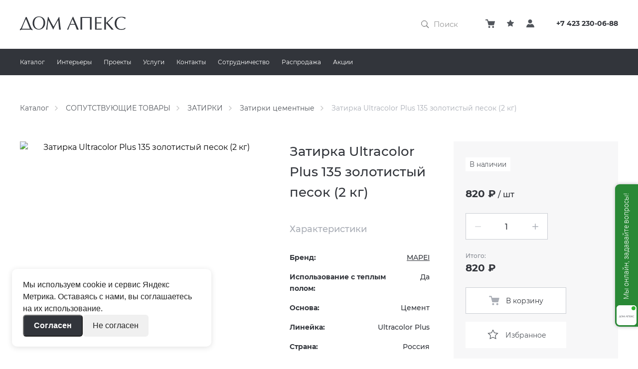

--- FILE ---
content_type: text/html; charset=UTF-8
request_url: https://apexdv.ru/product/228568-zatirka-ultracolor-plus-135-zolotistyj-pesok-2-kg
body_size: 61915
content:
<!DOCTYPE html>





                                                                                                                                    










<html lang="ru" class="no-js">
    <head>

        <meta http-equiv="Content-Type" content="text/html; charset=utf-8" />
        <meta charset="UTF-8">
        <meta name="viewport" content="width=device-width, initial-scale=1.0, maximum-scale=1">

            <link rel="apple-touch-icon" sizes="180x180" href="/assets/manifest/apple-touch-icon.png">
    <link rel="icon" type="image/png" sizes="16x16" href="/assets/manifest/favicon-16x16.png">
    <link rel="icon" type="image/png" sizes="32x32" href="/assets/manifest/favicon-32x32.png">
    <link rel="manifest" href="/assets/manifest/site.webmanifest">
    <link rel="mask-icon" href="/assets/manifest/safari-pinned-tab.svg" color="#ffffff">
    <link rel="shortcut icon" href="/assets/manifest/favicon.ico">
    <meta name="msapplication-TileColor" content="#da532c">
    <meta name="msapplication-config" content="/assets/manifest/browserconfig.xml">
    <meta name="theme-color" content="#ffffff">


            


    
            <title>Купить &quot;Затирка Ultracolor Plus 135 золотистый песок (2 кг)&quot; | APEX Владивосток</title>
    
                        <meta property="og:title" content="Купить &quot;Затирка Ultracolor Plus 135 золотистый песок (2 кг)&quot; | APEX Владивосток">
            <meta property="twitter:title" content="Купить &quot;Затирка Ultracolor Plus 135 золотистый песок (2 кг)&quot; | APEX Владивосток">
        
                    <meta name="description" content="Выгодные условия. Доставка до подъезда. Индивидуальные условия для каждого клиента. Лучшие российские и европейские бренды. Дом плитки и сантехники «АПЕКС» более 20 лет работает на рынке строительных и отделочных материалов Дальнего Востока.">
            <meta property="og:description" content="Выгодные условия. Доставка до подъезда. Индивидуальные условия для каждого клиента. Лучшие российские и европейские бренды. Дом плитки и сантехники «АПЕКС» более 20 лет работает на рынке строительных и отделочных материалов Дальнего Востока.">
            <meta property="twitter:description" content="Выгодные условия. Доставка до подъезда. Индивидуальные условия для каждого клиента. Лучшие российские и европейские бренды. Дом плитки и сантехники «АПЕКС» более 20 лет работает на рынке строительных и отделочных материалов Дальнего Востока.">
        
                    <meta name="keywords" content="купить плитку владивосток, магазин сантехники владивосток, магазин сантехники уссурийск, сантехника владивосток, мебель для ванной,">
        
                    <meta property="og:site_name" content="APEX">
            <meta property="twitter:site_name" content="APEX">
        
                    <meta property="og:url" content="https://apexdv.ru/product/228568-zatirka-ultracolor-plus-135-zolotistyj-pesok-2-kg">
            <meta property="twitter:url" content="https://apexdv.ru/product/228568-zatirka-ultracolor-plus-135-zolotistyj-pesok-2-kg">
            

                <link rel="stylesheet" href="/assets/build/product-styles.266a9a1f49.css">

        
        <link rel="canonical" href="https://apexdv.ru/product/228568-zatirka-ultracolor-plus-135-zolotistyj-pesok-2-kg">

                        
        <link
        rel="preload"
        as="style"
        href="https://cdn.envybox.io/widget/cbk.css"
        onload="this.onload=null;this.rel='stylesheet'"
    />
    <noscript>
        <link
            href="https://cdn.envybox.io/widget/cbk.css"
            rel="stylesheet"
            type="text/css"
        />
    </noscript>


        
        


																<link
			rel="preload"
			href="/assets/fonts/Montserrat/Montserrat-Regular.woff2"
			as="font"
			type="font/woff2"
			crossorigin="anonymous"
		>
				<link
			rel="preload"
			href="/assets/fonts/Montserrat/Montserrat-Medium.woff2"
			as="font"
			type="font/woff2"
			crossorigin="anonymous"
		>
				<link
			rel="preload"
			href="/assets/fonts/Montserrat/Montserrat-SemiBold.woff2"
			as="font"
			type="font/woff2"
			crossorigin="anonymous"
		>
				<link
			rel="preload"
			href="/assets/fonts/Montserrat/Montserrat-Bold.woff2"
			as="font"
			type="font/woff2"
			crossorigin="anonymous"
		>
	<style>
											@font-face {
			font-display: swap;
			font-family: 'Montserrat';
			font-style: normal;
			font-weight: 400;
					src:
			url('/assets/fonts/Montserrat/Montserrat-Regular.woff') format('woff'), url('/assets/fonts/Montserrat/Montserrat-Regular.woff2') format('woff2');
		}
											@font-face {
			font-display: swap;
			font-family: 'Montserrat';
			font-style: normal;
			font-weight: 500;
					src:
			url('/assets/fonts/Montserrat/Montserrat-Medium.woff') format('woff'), url('/assets/fonts/Montserrat/Montserrat-Medium.woff2') format('woff2');
		}
											@font-face {
			font-display: swap;
			font-family: 'Montserrat';
			font-style: semibold;
			font-weight: 600;
					src:
			url('/assets/fonts/Montserrat/Montserrat-SemiBold.woff') format('woff'), url('/assets/fonts/Montserrat/Montserrat-SemiBold.woff2') format('woff2');
		}
											@font-face {
			font-display: swap;
			font-family: 'Montserrat';
			font-style: normal;
			font-weight: 700;
					src:
			url('/assets/fonts/Montserrat/Montserrat-Bold.woff') format('woff'), url('/assets/fonts/Montserrat/Montserrat-Bold.woff2') format('woff2');
		}
	</style>
        


							<link
			rel="preload"
			href="/assets/fonts/PlayfairDisplay/PlayfairDisplay-Bold.woff2"
			as="font"
			type="font/woff2"
			crossorigin="anonymous"
		>
	<style>
											@font-face {
			font-display: swap;
			font-family: 'Playfair Display';
			font-style: normal;
			font-weight: 700;
					src:
			url('/assets/fonts/PlayfairDisplay/PlayfairDisplay-Bold.woff') format('woff'), url('/assets/fonts/PlayfairDisplay/PlayfairDisplay-Bold.woff2') format('woff2');
		}
	</style>

        
        <style>
            [v-cloak] {
                display: none;
            }
        </style>

        <script id="init">
            window['apx-is'] = {
                binding: {
                    cart: {"items":[],"price":0,"price_discounted":0,"discount":0},
                    reCaptchaSiteKey: '6LcGWbIZAAAAAOQxmWjT4pcepL7zMG7aiUbxvoWy',
                },
            };

            
                                        window['apx-is'].sentryDsnFrontend = 'https://ea9bcc6ea6cb49b0b99f2ba9b018b18f@sentry.feip.co/348';
            
            window.rootElement = document.documentElement;
            rootElement.classList.remove('no-js');
            rootElement.classList.add('js');
        </script>
    </head>
    <body>
                
                    
                
    <input
        type="checkbox"
        id="mobile-offcanvas-trigger"
        class="LayoutTrigger LayoutTrigger--mobileOffcanvas"
        autocomplete="off" hidden aria-hidden="true"
        onchange="
            document.documentElement.dataset.scrollBlock = this.checked;
            let f = document.getElementById('mobile-filters-trigger');
            if (f) f.checked = false;
        "
    />

        
        <div class="Layout">
            <header class="Layout__header">
                
















    
    <label
        for="mobile-offcanvas-trigger"
        class="OffCanvasOverlay"
    ></label>
    <div
        class="SiteHeader"
        data-uk-sticky="media: (max-width: 1024px);"
    >
            
    
    
    
    <div class="SiteHeader__main MainHeader">
        <div class="MainHeader__container">
            <div class="MainHeader__grid">
                <div class="MainHeader__mobileBurger">
                        <label for="mobile-offcanvas-trigger" class="MobileBurger">
        <span class="MobileBurger__outer">
            <span class="MobileBurger__inner"></span>
        </span>
    </label>

                        
    <div class="OffCanvas">
        <div
            class="OffCanvas__wrapper"
            data-mobile-offcanvas-wrapper
            
        >
            <div class="OffCanvas__contacts">
                    
    <div class="HeaderContacts HeaderContacts--modeOffCanvas">
        <a href="tel:+7 423 230-06-88" class="HeaderContacts__phone callibri_phone">
            +7 423 230-06-88
        </a>
    </div>

            </div>

            <div class="OffCanvas__search">
                


    <form
        autocomplete="off"
        action="https://apexdv.ru/catalog/search"
        class="Search Search--modeOffCanvas"
    >
        <input
            type="search"
            id="search-mobile"
            class="Search__control"
            aria-label="Поиск по каталогу"
            placeholder="Поиск"
            name="query"
        >
    </form>

            </div>

            <nav class="OffCanvas__nav">
                





    
    <ul class="MobileHeaderNav">
        <li class="MobileHeaderNav__listItem">
                
    <a
        href="https://apexdv.ru/catalog?mode=brands"
        class="MobileHeaderNav__item MobileHeaderNav__item--link"
            >
            
    Весь каталог
    </a>

        </li>

            
            <li class="MobileHeaderNav__listItem">
                                                            
                <label
                    for="mobile-navigation-269329-plitka-i-keramogranit"
                    class="MobileHeaderNav__item MobileHeaderNav__item--withChildren"
                >
                    <span>
                            
    ПЛИТКА И&nbsp;КЕРАМОГРАНИТ
                    </span>
                </label>
                <input
                    type="checkbox"
                    class="MobileHeaderNav__trigger"
                    id="mobile-navigation-269329-plitka-i-keramogranit"
                    autocomplete="off"
                    data-submenu-trigger
                    data-submenu-level="0"
                    
                >
                <div class="MobileHeaderNav__list" data-submenu-level="0">
                    <ul class="MobileHeaderNav__listInner">
                        <li class="MobileHeaderNav__listItem">
                            <label
                                for="mobile-navigation-269329-plitka-i-keramogranit"
                                class="MobileHeaderNav__item MobileHeaderNav__item--back"
                            >
                                Назад
                            </label>
                        </li>

                        <li class="MobileHeaderNav__listItem MobileHeaderNav__listItem--heading">
                                
    <a
        href="https://apexdv.ru/catalog/269329-plitka-i-keramogranit"
        class="MobileHeaderNav__item MobileHeaderNav__item--link"
            >
            
    <span><span class='MobileHeaderNav__headingLabel'>
                    ПЛИТКА И&nbsp;КЕРАМОГРАНИТ
                </span>
                (все&nbsp;товары)
            </span>
    </a>

                        </li>

                            
            <li class="MobileHeaderNav__listItem">
                                                    
    <a
        href="https://apexdv.ru/catalog/269329-plitka-i-keramogranit/95796614-41-zero-42"
        class="MobileHeaderNav__item MobileHeaderNav__item--link"
            >
            
    41 Zero 42
    </a>

                                    </li>
            <li class="MobileHeaderNav__listItem">
                                                    
    <a
        href="https://apexdv.ru/catalog/269329-plitka-i-keramogranit/47650325-atlas-concorde"
        class="MobileHeaderNav__item MobileHeaderNav__item--link"
            >
            
    ATLAS CONCORDE
    </a>

                                    </li>
            <li class="MobileHeaderNav__listItem">
                                                    
    <a
        href="https://apexdv.ru/catalog/269329-plitka-i-keramogranit/269481-coliseumgres"
        class="MobileHeaderNav__item MobileHeaderNav__item--link"
            >
            
    COLISEUMGRES
    </a>

                                    </li>
            <li class="MobileHeaderNav__listItem">
                                                            
                <label
                    for="mobile-navigation-269358-colorker-group"
                    class="MobileHeaderNav__item MobileHeaderNav__item--withChildren"
                >
                    <span>
                            
    COLORKER GROUP
                    </span>
                </label>
                <input
                    type="checkbox"
                    class="MobileHeaderNav__trigger"
                    id="mobile-navigation-269358-colorker-group"
                    autocomplete="off"
                    data-submenu-trigger
                    data-submenu-level="1"
                    
                >
                <div class="MobileHeaderNav__list" data-submenu-level="1">
                    <ul class="MobileHeaderNav__listInner">
                        <li class="MobileHeaderNav__listItem">
                            <label
                                for="mobile-navigation-269358-colorker-group"
                                class="MobileHeaderNav__item MobileHeaderNav__item--back"
                            >
                                Назад
                            </label>
                        </li>

                        <li class="MobileHeaderNav__listItem MobileHeaderNav__listItem--heading">
                                
    <a
        href="https://apexdv.ru/catalog/269329-plitka-i-keramogranit/269358-colorker-group"
        class="MobileHeaderNav__item MobileHeaderNav__item--link"
            >
            
    <span><span class='MobileHeaderNav__headingLabel'>
                    COLORKER GROUP
                </span>
                (все&nbsp;товары)
            </span>
    </a>

                        </li>

                            
            <li class="MobileHeaderNav__listItem">
                                                    
    <a
        href="https://apexdv.ru/catalog/269329-plitka-i-keramogranit/269358-colorker-group/25421005-colorker"
        class="MobileHeaderNav__item MobileHeaderNav__item--link"
            >
            
    Colorker
    </a>

                                    </li>
            <li class="MobileHeaderNav__listItem">
                                                    
    <a
        href="https://apexdv.ru/catalog/269329-plitka-i-keramogranit/269358-colorker-group/269359-zyx"
        class="MobileHeaderNav__item MobileHeaderNav__item--link"
            >
            
    ZYX
    </a>

                                    </li>
    
                    </ul>
                </div>
                    </li>
            <li class="MobileHeaderNav__listItem">
                                                    
    <a
        href="https://apexdv.ru/catalog/269329-plitka-i-keramogranit/269347-dune"
        class="MobileHeaderNav__item MobileHeaderNav__item--link"
            >
            
    DUNE
    </a>

                                    </li>
            <li class="MobileHeaderNav__listItem">
                                                    
    <a
        href="https://apexdv.ru/catalog/269329-plitka-i-keramogranit/43006482-equipe"
        class="MobileHeaderNav__item MobileHeaderNav__item--link"
            >
            
    EQUIPE
    </a>

                                    </li>
            <li class="MobileHeaderNav__listItem">
                                                    
    <a
        href="https://apexdv.ru/catalog/269329-plitka-i-keramogranit/269353-fioranese"
        class="MobileHeaderNav__item MobileHeaderNav__item--link"
            >
            
    FIORANESE
    </a>

                                    </li>
            <li class="MobileHeaderNav__listItem">
                                                    
    <a
        href="https://apexdv.ru/catalog/269329-plitka-i-keramogranit/269354-grespania"
        class="MobileHeaderNav__item MobileHeaderNav__item--link"
            >
            
    GRESPANIA
    </a>

                                    </li>
            <li class="MobileHeaderNav__listItem">
                                                    
    <a
        href="https://apexdv.ru/catalog/269329-plitka-i-keramogranit/57957097-idalgo"
        class="MobileHeaderNav__item MobileHeaderNav__item--link"
            >
            
    IDALGO
    </a>

                                    </li>
            <li class="MobileHeaderNav__listItem">
                                                            
                <label
                    for="mobile-navigation-28311629-imola-ceramica"
                    class="MobileHeaderNav__item MobileHeaderNav__item--withChildren"
                >
                    <span>
                            
    IMOLA CERAMICA
                    </span>
                </label>
                <input
                    type="checkbox"
                    class="MobileHeaderNav__trigger"
                    id="mobile-navigation-28311629-imola-ceramica"
                    autocomplete="off"
                    data-submenu-trigger
                    data-submenu-level="1"
                    
                >
                <div class="MobileHeaderNav__list" data-submenu-level="1">
                    <ul class="MobileHeaderNav__listInner">
                        <li class="MobileHeaderNav__listItem">
                            <label
                                for="mobile-navigation-28311629-imola-ceramica"
                                class="MobileHeaderNav__item MobileHeaderNav__item--back"
                            >
                                Назад
                            </label>
                        </li>

                        <li class="MobileHeaderNav__listItem MobileHeaderNav__listItem--heading">
                                
    <a
        href="https://apexdv.ru/catalog/269329-plitka-i-keramogranit/28311629-imola-ceramica"
        class="MobileHeaderNav__item MobileHeaderNav__item--link"
            >
            
    <span><span class='MobileHeaderNav__headingLabel'>
                    IMOLA CERAMICA
                </span>
                (все&nbsp;товары)
            </span>
    </a>

                        </li>

                            
            <li class="MobileHeaderNav__listItem">
                                                    
    <a
        href="https://apexdv.ru/catalog/269329-plitka-i-keramogranit/28311629-imola-ceramica/32446355-imola"
        class="MobileHeaderNav__item MobileHeaderNav__item--link"
            >
            
    IMOLA
    </a>

                                    </li>
            <li class="MobileHeaderNav__listItem">
                                                    
    <a
        href="https://apexdv.ru/catalog/269329-plitka-i-keramogranit/28311629-imola-ceramica/32446770-lafaenza"
        class="MobileHeaderNav__item MobileHeaderNav__item--link"
            >
            
    Lafaenza
    </a>

                                    </li>
            <li class="MobileHeaderNav__listItem">
                                                    
    <a
        href="https://apexdv.ru/catalog/269329-plitka-i-keramogranit/28311629-imola-ceramica/32446771-leonardo"
        class="MobileHeaderNav__item MobileHeaderNav__item--link"
            >
            
    Leonardo
    </a>

                                    </li>
    
                    </ul>
                </div>
                    </li>
            <li class="MobileHeaderNav__listItem">
                                                    
    <a
        href="https://apexdv.ru/catalog/269329-plitka-i-keramogranit/269468-iris"
        class="MobileHeaderNav__item MobileHeaderNav__item--link"
            >
            
    IRIS
    </a>

                                    </li>
            <li class="MobileHeaderNav__listItem">
                                                            
                <label
                    for="mobile-navigation-269351-italon"
                    class="MobileHeaderNav__item MobileHeaderNav__item--withChildren"
                >
                    <span>
                            
    ITALON
                    </span>
                </label>
                <input
                    type="checkbox"
                    class="MobileHeaderNav__trigger"
                    id="mobile-navigation-269351-italon"
                    autocomplete="off"
                    data-submenu-trigger
                    data-submenu-level="1"
                    
                >
                <div class="MobileHeaderNav__list" data-submenu-level="1">
                    <ul class="MobileHeaderNav__listInner">
                        <li class="MobileHeaderNav__listItem">
                            <label
                                for="mobile-navigation-269351-italon"
                                class="MobileHeaderNav__item MobileHeaderNav__item--back"
                            >
                                Назад
                            </label>
                        </li>

                        <li class="MobileHeaderNav__listItem MobileHeaderNav__listItem--heading">
                                
    <a
        href="https://apexdv.ru/catalog/269329-plitka-i-keramogranit/269351-italon"
        class="MobileHeaderNav__item MobileHeaderNav__item--link"
            >
            
    <span><span class='MobileHeaderNav__headingLabel'>
                    ITALON
                </span>
                (все&nbsp;товары)
            </span>
    </a>

                        </li>

                            
            <li class="MobileHeaderNav__listItem">
                                                    
    <a
        href="https://apexdv.ru/catalog/269329-plitka-i-keramogranit/269351-italon/41869870-contract"
        class="MobileHeaderNav__item MobileHeaderNav__item--link"
            >
            
    Contract
    </a>

                                    </li>
            <li class="MobileHeaderNav__listItem">
                                                    
    <a
        href="https://apexdv.ru/catalog/269329-plitka-i-keramogranit/269351-italon/41869652-italon"
        class="MobileHeaderNav__item MobileHeaderNav__item--link"
            >
            
    Italon
    </a>

                                    </li>
            <li class="MobileHeaderNav__listItem">
                                                    
    <a
        href="https://apexdv.ru/catalog/269329-plitka-i-keramogranit/269351-italon/41869871-x2"
        class="MobileHeaderNav__item MobileHeaderNav__item--link"
            >
            
    X2
    </a>

                                    </li>
    
                    </ul>
                </div>
                    </li>
            <li class="MobileHeaderNav__listItem">
                                                            
                <label
                    for="mobile-navigation-269489-kerama-marazzi"
                    class="MobileHeaderNav__item MobileHeaderNav__item--withChildren"
                >
                    <span>
                            
    KERAMA MARAZZI
                    </span>
                </label>
                <input
                    type="checkbox"
                    class="MobileHeaderNav__trigger"
                    id="mobile-navigation-269489-kerama-marazzi"
                    autocomplete="off"
                    data-submenu-trigger
                    data-submenu-level="1"
                    
                >
                <div class="MobileHeaderNav__list" data-submenu-level="1">
                    <ul class="MobileHeaderNav__listInner">
                        <li class="MobileHeaderNav__listItem">
                            <label
                                for="mobile-navigation-269489-kerama-marazzi"
                                class="MobileHeaderNav__item MobileHeaderNav__item--back"
                            >
                                Назад
                            </label>
                        </li>

                        <li class="MobileHeaderNav__listItem MobileHeaderNav__listItem--heading">
                                
    <a
        href="https://apexdv.ru/catalog/269329-plitka-i-keramogranit/269489-kerama-marazzi"
        class="MobileHeaderNav__item MobileHeaderNav__item--link"
            >
            
    <span><span class='MobileHeaderNav__headingLabel'>
                    KERAMA MARAZZI
                </span>
                (все&nbsp;товары)
            </span>
    </a>

                        </li>

                            
            <li class="MobileHeaderNav__listItem">
                                                    
    <a
        href="https://apexdv.ru/catalog/269329-plitka-i-keramogranit/269489-kerama-marazzi/11925440-brick-plus"
        class="MobileHeaderNav__item MobileHeaderNav__item--link"
            >
            
    Brick Plus
    </a>

                                    </li>
            <li class="MobileHeaderNav__listItem">
                                                    
    <a
        href="https://apexdv.ru/catalog/269329-plitka-i-keramogranit/269489-kerama-marazzi/269365-milano"
        class="MobileHeaderNav__item MobileHeaderNav__item--link"
            >
            
    Milano
    </a>

                                    </li>
            <li class="MobileHeaderNav__listItem">
                                                    
    <a
        href="https://apexdv.ru/catalog/269329-plitka-i-keramogranit/269489-kerama-marazzi/80936173-morocco-2025"
        class="MobileHeaderNav__item MobileHeaderNav__item--link"
            >
            
    Morocco 2025
    </a>

                                    </li>
            <li class="MobileHeaderNav__listItem">
                                                    
    <a
        href="https://apexdv.ru/catalog/269329-plitka-i-keramogranit/269489-kerama-marazzi/19817030-portugal-2022"
        class="MobileHeaderNav__item MobileHeaderNav__item--link"
            >
            
    Portugal 2022
    </a>

                                    </li>
            <li class="MobileHeaderNav__listItem">
                                                    
    <a
        href="https://apexdv.ru/catalog/269329-plitka-i-keramogranit/269489-kerama-marazzi/35734077-toscana-2023"
        class="MobileHeaderNav__item MobileHeaderNav__item--link"
            >
            
    Toscana 2023
    </a>

                                    </li>
            <li class="MobileHeaderNav__listItem">
                                                    
    <a
        href="https://apexdv.ru/catalog/269329-plitka-i-keramogranit/269489-kerama-marazzi/18093279-venezia-2024"
        class="MobileHeaderNav__item MobileHeaderNav__item--link"
            >
            
    Venezia 2024
    </a>

                                    </li>
            <li class="MobileHeaderNav__listItem">
                                                    
    <a
        href="https://apexdv.ru/catalog/269329-plitka-i-keramogranit/269489-kerama-marazzi/269371-beton"
        class="MobileHeaderNav__item MobileHeaderNav__item--link"
            >
            
    Бетон
    </a>

                                    </li>
            <li class="MobileHeaderNav__listItem">
                                                    
    <a
        href="https://apexdv.ru/catalog/269329-plitka-i-keramogranit/269489-kerama-marazzi/269376-derevo"
        class="MobileHeaderNav__item MobileHeaderNav__item--link"
            >
            
    Дерево
    </a>

                                    </li>
            <li class="MobileHeaderNav__listItem">
                                                            
                <label
                    for="mobile-navigation-269491-ispanskaya-fiesta"
                    class="MobileHeaderNav__item MobileHeaderNav__item--withChildren"
                >
                    <span>
                            
    Испанская Фиеста
                    </span>
                </label>
                <input
                    type="checkbox"
                    class="MobileHeaderNav__trigger"
                    id="mobile-navigation-269491-ispanskaya-fiesta"
                    autocomplete="off"
                    data-submenu-trigger
                    data-submenu-level="2"
                    
                >
                <div class="MobileHeaderNav__list" data-submenu-level="2">
                    <ul class="MobileHeaderNav__listInner">
                        <li class="MobileHeaderNav__listItem">
                            <label
                                for="mobile-navigation-269491-ispanskaya-fiesta"
                                class="MobileHeaderNav__item MobileHeaderNav__item--back"
                            >
                                Назад
                            </label>
                        </li>

                        <li class="MobileHeaderNav__listItem MobileHeaderNav__listItem--heading">
                                
    <a
        href="https://apexdv.ru/catalog/269329-plitka-i-keramogranit/269489-kerama-marazzi/269491-ispanskaya-fiesta"
        class="MobileHeaderNav__item MobileHeaderNav__item--link"
            >
            
    <span><span class='MobileHeaderNav__headingLabel'>
                    Испанская Фиеста
                </span>
                (все&nbsp;товары)
            </span>
    </a>

                        </li>

                            
            <li class="MobileHeaderNav__listItem">
                                                    
    <a
        href="https://apexdv.ru/catalog/269329-plitka-i-keramogranit/269489-kerama-marazzi/269491-ispanskaya-fiesta/269367-barselona"
        class="MobileHeaderNav__item MobileHeaderNav__item--link"
            >
            
    Барселона
    </a>

                                    </li>
            <li class="MobileHeaderNav__listItem">
                                                    
    <a
        href="https://apexdv.ru/catalog/269329-plitka-i-keramogranit/269489-kerama-marazzi/269491-ispanskaya-fiesta/269368-valensiya"
        class="MobileHeaderNav__item MobileHeaderNav__item--link"
            >
            
    Валенсия
    </a>

                                    </li>
            <li class="MobileHeaderNav__listItem">
                                                    
    <a
        href="https://apexdv.ru/catalog/269329-plitka-i-keramogranit/269489-kerama-marazzi/269491-ispanskaya-fiesta/269366-sevilya"
        class="MobileHeaderNav__item MobileHeaderNav__item--link"
            >
            
    Севилья
    </a>

                                    </li>
    
                    </ul>
                </div>
                    </li>
            <li class="MobileHeaderNav__listItem">
                                                    
    <a
        href="https://apexdv.ru/catalog/269329-plitka-i-keramogranit/269489-kerama-marazzi/269372-kamen"
        class="MobileHeaderNav__item MobileHeaderNav__item--link"
            >
            
    Камень
    </a>

                                    </li>
            <li class="MobileHeaderNav__listItem">
                                                    
    <a
        href="https://apexdv.ru/catalog/269329-plitka-i-keramogranit/269489-kerama-marazzi/269392-kovry"
        class="MobileHeaderNav__item MobileHeaderNav__item--link"
            >
            
    Ковры
    </a>

                                    </li>
            <li class="MobileHeaderNav__listItem">
                                                    
    <a
        href="https://apexdv.ru/catalog/269329-plitka-i-keramogranit/269489-kerama-marazzi/269369-mechty-o-parizhe"
        class="MobileHeaderNav__item MobileHeaderNav__item--link"
            >
            
    Мечты о&nbsp;Париже
    </a>

                                    </li>
            <li class="MobileHeaderNav__listItem">
                                                    
    <a
        href="https://apexdv.ru/catalog/269329-plitka-i-keramogranit/269489-kerama-marazzi/269377-mramor"
        class="MobileHeaderNav__item MobileHeaderNav__item--link"
            >
            
    Мрамор
    </a>

                                    </li>
            <li class="MobileHeaderNav__listItem">
                                                    
    <a
        href="https://apexdv.ru/catalog/269329-plitka-i-keramogranit/269489-kerama-marazzi/269393-fyuzhn"
        class="MobileHeaderNav__item MobileHeaderNav__item--link"
            >
            
    Фьюжн
    </a>

                                    </li>
    
                    </ul>
                </div>
                    </li>
            <li class="MobileHeaderNav__listItem">
                                                    
    <a
        href="https://apexdv.ru/catalog/269329-plitka-i-keramogranit/269360-pamesa"
        class="MobileHeaderNav__item MobileHeaderNav__item--link"
            >
            
    PAMESA
    </a>

                                    </li>
            <li class="MobileHeaderNav__listItem">
                                                            
                <label
                    for="mobile-navigation-21084605-peronda"
                    class="MobileHeaderNav__item MobileHeaderNav__item--withChildren"
                >
                    <span>
                            
    PERONDA
                    </span>
                </label>
                <input
                    type="checkbox"
                    class="MobileHeaderNav__trigger"
                    id="mobile-navigation-21084605-peronda"
                    autocomplete="off"
                    data-submenu-trigger
                    data-submenu-level="1"
                    
                >
                <div class="MobileHeaderNav__list" data-submenu-level="1">
                    <ul class="MobileHeaderNav__listInner">
                        <li class="MobileHeaderNav__listItem">
                            <label
                                for="mobile-navigation-21084605-peronda"
                                class="MobileHeaderNav__item MobileHeaderNav__item--back"
                            >
                                Назад
                            </label>
                        </li>

                        <li class="MobileHeaderNav__listItem MobileHeaderNav__listItem--heading">
                                
    <a
        href="https://apexdv.ru/catalog/269329-plitka-i-keramogranit/21084605-peronda"
        class="MobileHeaderNav__item MobileHeaderNav__item--link"
            >
            
    <span><span class='MobileHeaderNav__headingLabel'>
                    PERONDA
                </span>
                (все&nbsp;товары)
            </span>
    </a>

                        </li>

                            
            <li class="MobileHeaderNav__listItem">
                                                    
    <a
        href="https://apexdv.ru/catalog/269329-plitka-i-keramogranit/21084605-peronda/39282871-harmony"
        class="MobileHeaderNav__item MobileHeaderNav__item--link"
            >
            
    Harmony
    </a>

                                    </li>
            <li class="MobileHeaderNav__listItem">
                                                    
    <a
        href="https://apexdv.ru/catalog/269329-plitka-i-keramogranit/21084605-peronda/32450547-museum"
        class="MobileHeaderNav__item MobileHeaderNav__item--link"
            >
            
    Museum
    </a>

                                    </li>
            <li class="MobileHeaderNav__listItem">
                                                    
    <a
        href="https://apexdv.ru/catalog/269329-plitka-i-keramogranit/21084605-peronda/32450548-peronda"
        class="MobileHeaderNav__item MobileHeaderNav__item--link"
            >
            
    Peronda
    </a>

                                    </li>
    
                    </ul>
                </div>
                    </li>
            <li class="MobileHeaderNav__listItem">
                                                    
    <a
        href="https://apexdv.ru/catalog/269329-plitka-i-keramogranit/269355-porcelanosa"
        class="MobileHeaderNav__item MobileHeaderNav__item--link"
            >
            
    PORCELANOSA
    </a>

                                    </li>
            <li class="MobileHeaderNav__listItem">
                                                    
    <a
        href="https://apexdv.ru/catalog/269329-plitka-i-keramogranit/24346092-rondine"
        class="MobileHeaderNav__item MobileHeaderNav__item--link"
            >
            
    RONDINE
    </a>

                                    </li>
            <li class="MobileHeaderNav__listItem">
                                                    
    <a
        href="https://apexdv.ru/catalog/269329-plitka-i-keramogranit/269352-santagostino"
        class="MobileHeaderNav__item MobileHeaderNav__item--link"
            >
            
    SANT&rsquo;AGOSTINO
    </a>

                                    </li>
            <li class="MobileHeaderNav__listItem">
                                                    
    <a
        href="https://apexdv.ru/catalog/269329-plitka-i-keramogranit/57957098-graniteya"
        class="MobileHeaderNav__item MobileHeaderNav__item--link"
            >
            
    ГРАНИТЕЯ
    </a>

                                    </li>
            <li class="MobileHeaderNav__listItem">
                                                            
                <label
                    for="mobile-navigation-269375-uralskij-granit"
                    class="MobileHeaderNav__item MobileHeaderNav__item--withChildren"
                >
                    <span>
                            
    УРАЛЬСКИЙ ГРАНИТ
                    </span>
                </label>
                <input
                    type="checkbox"
                    class="MobileHeaderNav__trigger"
                    id="mobile-navigation-269375-uralskij-granit"
                    autocomplete="off"
                    data-submenu-trigger
                    data-submenu-level="1"
                    
                >
                <div class="MobileHeaderNav__list" data-submenu-level="1">
                    <ul class="MobileHeaderNav__listInner">
                        <li class="MobileHeaderNav__listItem">
                            <label
                                for="mobile-navigation-269375-uralskij-granit"
                                class="MobileHeaderNav__item MobileHeaderNav__item--back"
                            >
                                Назад
                            </label>
                        </li>

                        <li class="MobileHeaderNav__listItem MobileHeaderNav__listItem--heading">
                                
    <a
        href="https://apexdv.ru/catalog/269329-plitka-i-keramogranit/269375-uralskij-granit"
        class="MobileHeaderNav__item MobileHeaderNav__item--link"
            >
            
    <span><span class='MobileHeaderNav__headingLabel'>
                    УРАЛЬСКИЙ ГРАНИТ
                </span>
                (все&nbsp;товары)
            </span>
    </a>

                        </li>

                            
            <li class="MobileHeaderNav__listItem">
                                                    
    <a
        href="https://apexdv.ru/catalog/269329-plitka-i-keramogranit/269375-uralskij-granit/57957096-uralskij-granit"
        class="MobileHeaderNav__item MobileHeaderNav__item--link"
            >
            
    Уральский гранит
    </a>

                                    </li>
    
                    </ul>
                </div>
                    </li>
    
                    </ul>
                </div>
                    </li>
            <li class="MobileHeaderNav__listItem">
                                                            
                <label
                    for="mobile-navigation-269338-krupnoformatnyj-keramogranit"
                    class="MobileHeaderNav__item MobileHeaderNav__item--withChildren"
                >
                    <span>
                            
    КРУПНОФОРМАТНЫЙ КЕРАМОГРАНИТ
                    </span>
                </label>
                <input
                    type="checkbox"
                    class="MobileHeaderNav__trigger"
                    id="mobile-navigation-269338-krupnoformatnyj-keramogranit"
                    autocomplete="off"
                    data-submenu-trigger
                    data-submenu-level="0"
                    
                >
                <div class="MobileHeaderNav__list" data-submenu-level="0">
                    <ul class="MobileHeaderNav__listInner">
                        <li class="MobileHeaderNav__listItem">
                            <label
                                for="mobile-navigation-269338-krupnoformatnyj-keramogranit"
                                class="MobileHeaderNav__item MobileHeaderNav__item--back"
                            >
                                Назад
                            </label>
                        </li>

                        <li class="MobileHeaderNav__listItem MobileHeaderNav__listItem--heading">
                                
    <a
        href="https://apexdv.ru/catalog/269338-krupnoformatnyj-keramogranit"
        class="MobileHeaderNav__item MobileHeaderNav__item--link"
            >
            
    <span><span class='MobileHeaderNav__headingLabel'>
                    КРУПНОФОРМАТНЫЙ КЕРАМОГРАНИТ
                </span>
                (все&nbsp;товары)
            </span>
    </a>

                        </li>

                            
            <li class="MobileHeaderNav__listItem">
                                                    
    <a
        href="https://apexdv.ru/catalog/269338-krupnoformatnyj-keramogranit/7359376-arklam"
        class="MobileHeaderNav__item MobileHeaderNav__item--link"
            >
            
    ARKLAM
    </a>

                                    </li>
            <li class="MobileHeaderNav__listItem">
                                                    
    <a
        href="https://apexdv.ru/catalog/269338-krupnoformatnyj-keramogranit/47650550-atlas-concorde-xl"
        class="MobileHeaderNav__item MobileHeaderNav__item--link"
            >
            
    ATLAS CONCORDE&nbsp;XL
    </a>

                                    </li>
            <li class="MobileHeaderNav__listItem">
                                                    
    <a
        href="https://apexdv.ru/catalog/269338-krupnoformatnyj-keramogranit/269344-coverlam-grespania"
        class="MobileHeaderNav__item MobileHeaderNav__item--link"
            >
            
    COVERLAM GRESPANIA
    </a>

                                    </li>
            <li class="MobileHeaderNav__listItem">
                                                    
    <a
        href="https://apexdv.ru/catalog/269338-krupnoformatnyj-keramogranit/41018827-italon"
        class="MobileHeaderNav__item MobileHeaderNav__item--link"
            >
            
    ITALON
    </a>

                                    </li>
            <li class="MobileHeaderNav__listItem">
                                                    
    <a
        href="https://apexdv.ru/catalog/269338-krupnoformatnyj-keramogranit/45318464-kerama-marazzi"
        class="MobileHeaderNav__item MobileHeaderNav__item--link"
            >
            
    KERAMA MARAZZI
    </a>

                                    </li>
            <li class="MobileHeaderNav__listItem">
                                                    
    <a
        href="https://apexdv.ru/catalog/269338-krupnoformatnyj-keramogranit/269345-laminam"
        class="MobileHeaderNav__item MobileHeaderNav__item--link"
            >
            
    LAMINAM
    </a>

                                    </li>
            <li class="MobileHeaderNav__listItem">
                                                    
    <a
        href="https://apexdv.ru/catalog/269338-krupnoformatnyj-keramogranit/17132154-lantic-colonial"
        class="MobileHeaderNav__item MobileHeaderNav__item--link"
            >
            
    L&rsquo;ANTIC COLONIAL
    </a>

                                    </li>
            <li class="MobileHeaderNav__listItem">
                                                    
    <a
        href="https://apexdv.ru/catalog/269338-krupnoformatnyj-keramogranit/7390733-maxfine-iris"
        class="MobileHeaderNav__item MobileHeaderNav__item--link"
            >
            
    MAXFINE IRIS
    </a>

                                    </li>
            <li class="MobileHeaderNav__listItem">
                                                    
    <a
        href="https://apexdv.ru/catalog/269338-krupnoformatnyj-keramogranit/84118833-rex-xxl"
        class="MobileHeaderNav__item MobileHeaderNav__item--link"
            >
            
    REX XXL
    </a>

                                    </li>
            <li class="MobileHeaderNav__listItem">
                                                    
    <a
        href="https://apexdv.ru/catalog/269338-krupnoformatnyj-keramogranit/269346-xlight-xtone-urbatek"
        class="MobileHeaderNav__item MobileHeaderNav__item--link"
            >
            
    XLIGHT XTONE URBATEK
    </a>

                                    </li>
            <li class="MobileHeaderNav__listItem">
                                                    
    <a
        href="https://apexdv.ru/catalog/269338-krupnoformatnyj-keramogranit/39641751-xxl-pamesa"
        class="MobileHeaderNav__item MobileHeaderNav__item--link"
            >
            
    XXL Pamesa
    </a>

                                    </li>
    
                    </ul>
                </div>
                    </li>
            <li class="MobileHeaderNav__listItem">
                                                            
                <label
                    for="mobile-navigation-269330-mozaika"
                    class="MobileHeaderNav__item MobileHeaderNav__item--withChildren"
                >
                    <span>
                            
    МОЗАИКА
                    </span>
                </label>
                <input
                    type="checkbox"
                    class="MobileHeaderNav__trigger"
                    id="mobile-navigation-269330-mozaika"
                    autocomplete="off"
                    data-submenu-trigger
                    data-submenu-level="0"
                    
                >
                <div class="MobileHeaderNav__list" data-submenu-level="0">
                    <ul class="MobileHeaderNav__listInner">
                        <li class="MobileHeaderNav__listItem">
                            <label
                                for="mobile-navigation-269330-mozaika"
                                class="MobileHeaderNav__item MobileHeaderNav__item--back"
                            >
                                Назад
                            </label>
                        </li>

                        <li class="MobileHeaderNav__listItem MobileHeaderNav__listItem--heading">
                                
    <a
        href="https://apexdv.ru/catalog/269330-mozaika"
        class="MobileHeaderNav__item MobileHeaderNav__item--link"
            >
            
    <span><span class='MobileHeaderNav__headingLabel'>
                    МОЗАИКА
                </span>
                (все&nbsp;товары)
            </span>
    </a>

                        </li>

                            
            <li class="MobileHeaderNav__listItem">
                                                    
    <a
        href="https://apexdv.ru/catalog/269330-mozaika/269342-dune"
        class="MobileHeaderNav__item MobileHeaderNav__item--link"
            >
            
    DUNE
    </a>

                                    </li>
            <li class="MobileHeaderNav__listItem">
                                                    
    <a
        href="https://apexdv.ru/catalog/269330-mozaika/269374-italon"
        class="MobileHeaderNav__item MobileHeaderNav__item--link"
            >
            
    ITALON
    </a>

                                    </li>
            <li class="MobileHeaderNav__listItem">
                                                    
    <a
        href="https://apexdv.ru/catalog/269330-mozaika/269343-lantic-colonial"
        class="MobileHeaderNav__item MobileHeaderNav__item--link"
            >
            
    L&rsquo;ANTIC COLONIAL
    </a>

                                    </li>
            <li class="MobileHeaderNav__listItem">
                                                    
    <a
        href="https://apexdv.ru/catalog/269330-mozaika/269378-pamesa"
        class="MobileHeaderNav__item MobileHeaderNav__item--link"
            >
            
    PAMESA
    </a>

                                    </li>
            <li class="MobileHeaderNav__listItem">
                                                    
    <a
        href="https://apexdv.ru/catalog/269330-mozaika/269459-vidrepur"
        class="MobileHeaderNav__item MobileHeaderNav__item--link"
            >
            
    VIDREPUR
    </a>

                                    </li>
    
                    </ul>
                </div>
                    </li>
            <li class="MobileHeaderNav__listItem">
                                                            
                <label
                    for="mobile-navigation-269379-mebel-dlya-vannoj"
                    class="MobileHeaderNav__item MobileHeaderNav__item--withChildren"
                >
                    <span>
                            
    МЕБЕЛЬ ДЛЯ ВАННОЙ
                    </span>
                </label>
                <input
                    type="checkbox"
                    class="MobileHeaderNav__trigger"
                    id="mobile-navigation-269379-mebel-dlya-vannoj"
                    autocomplete="off"
                    data-submenu-trigger
                    data-submenu-level="0"
                    
                >
                <div class="MobileHeaderNav__list" data-submenu-level="0">
                    <ul class="MobileHeaderNav__listInner">
                        <li class="MobileHeaderNav__listItem">
                            <label
                                for="mobile-navigation-269379-mebel-dlya-vannoj"
                                class="MobileHeaderNav__item MobileHeaderNav__item--back"
                            >
                                Назад
                            </label>
                        </li>

                        <li class="MobileHeaderNav__listItem MobileHeaderNav__listItem--heading">
                                
    <a
        href="https://apexdv.ru/catalog/269379-mebel-dlya-vannoj"
        class="MobileHeaderNav__item MobileHeaderNav__item--link"
            >
            
    <span><span class='MobileHeaderNav__headingLabel'>
                    МЕБЕЛЬ ДЛЯ ВАННОЙ
                </span>
                (все&nbsp;товары)
            </span>
    </a>

                        </li>

                            
            <li class="MobileHeaderNav__listItem">
                                                            
                <label
                    for="mobile-navigation-269445-zerkala-i-zerkalnye-shkafy"
                    class="MobileHeaderNav__item MobileHeaderNav__item--withChildren"
                >
                    <span>
                            
    ЗЕРКАЛА И&nbsp;ЗЕРКАЛЬНЫЕ ШКАФЫ
                    </span>
                </label>
                <input
                    type="checkbox"
                    class="MobileHeaderNav__trigger"
                    id="mobile-navigation-269445-zerkala-i-zerkalnye-shkafy"
                    autocomplete="off"
                    data-submenu-trigger
                    data-submenu-level="1"
                    
                >
                <div class="MobileHeaderNav__list" data-submenu-level="1">
                    <ul class="MobileHeaderNav__listInner">
                        <li class="MobileHeaderNav__listItem">
                            <label
                                for="mobile-navigation-269445-zerkala-i-zerkalnye-shkafy"
                                class="MobileHeaderNav__item MobileHeaderNav__item--back"
                            >
                                Назад
                            </label>
                        </li>

                        <li class="MobileHeaderNav__listItem MobileHeaderNav__listItem--heading">
                                
    <a
        href="https://apexdv.ru/catalog/269379-mebel-dlya-vannoj/269445-zerkala-i-zerkalnye-shkafy"
        class="MobileHeaderNav__item MobileHeaderNav__item--link"
            >
            
    <span><span class='MobileHeaderNav__headingLabel'>
                    ЗЕРКАЛА И&nbsp;ЗЕРКАЛЬНЫЕ ШКАФЫ
                </span>
                (все&nbsp;товары)
            </span>
    </a>

                        </li>

                            
            <li class="MobileHeaderNav__listItem">
                                                    
    <a
        href="https://apexdv.ru/catalog/269379-mebel-dlya-vannoj/269445-zerkala-i-zerkalnye-shkafy/25309492-zerkala"
        class="MobileHeaderNav__item MobileHeaderNav__item--link"
            >
            
    Зеркала
    </a>

                                    </li>
            <li class="MobileHeaderNav__listItem">
                                                    
    <a
        href="https://apexdv.ru/catalog/269379-mebel-dlya-vannoj/269445-zerkala-i-zerkalnye-shkafy/25309684-zerkalnye-shkafy"
        class="MobileHeaderNav__item MobileHeaderNav__item--link"
            >
            
    Зеркальные шкафы
    </a>

                                    </li>
    
                    </ul>
                </div>
                    </li>
            <li class="MobileHeaderNav__listItem">
                                                    
    <a
        href="https://apexdv.ru/catalog/269379-mebel-dlya-vannoj/269434-komplekty-mebeli"
        class="MobileHeaderNav__item MobileHeaderNav__item--link"
            >
            
    КОМПЛЕКТЫ МЕБЕЛИ
    </a>

                                    </li>
            <li class="MobileHeaderNav__listItem">
                                                            
                <label
                    for="mobile-navigation-269447-predmety-interera"
                    class="MobileHeaderNav__item MobileHeaderNav__item--withChildren"
                >
                    <span>
                            
    ПРЕДМЕТЫ ИНТЕРЬЕРА
                    </span>
                </label>
                <input
                    type="checkbox"
                    class="MobileHeaderNav__trigger"
                    id="mobile-navigation-269447-predmety-interera"
                    autocomplete="off"
                    data-submenu-trigger
                    data-submenu-level="1"
                    
                >
                <div class="MobileHeaderNav__list" data-submenu-level="1">
                    <ul class="MobileHeaderNav__listInner">
                        <li class="MobileHeaderNav__listItem">
                            <label
                                for="mobile-navigation-269447-predmety-interera"
                                class="MobileHeaderNav__item MobileHeaderNav__item--back"
                            >
                                Назад
                            </label>
                        </li>

                        <li class="MobileHeaderNav__listItem MobileHeaderNav__listItem--heading">
                                
    <a
        href="https://apexdv.ru/catalog/269379-mebel-dlya-vannoj/269447-predmety-interera"
        class="MobileHeaderNav__item MobileHeaderNav__item--link"
            >
            
    <span><span class='MobileHeaderNav__headingLabel'>
                    ПРЕДМЕТЫ ИНТЕРЬЕРА
                </span>
                (все&nbsp;товары)
            </span>
    </a>

                        </li>

                            
            <li class="MobileHeaderNav__listItem">
                                                    
    <a
        href="https://apexdv.ru/catalog/269379-mebel-dlya-vannoj/269447-predmety-interera/269385-veshalki"
        class="MobileHeaderNav__item MobileHeaderNav__item--link"
            >
            
    Вешалки
    </a>

                                    </li>
            <li class="MobileHeaderNav__listItem">
                                                    
    <a
        href="https://apexdv.ru/catalog/269379-mebel-dlya-vannoj/269447-predmety-interera/48573501-kovry"
        class="MobileHeaderNav__item MobileHeaderNav__item--link"
            >
            
    Ковры
    </a>

                                    </li>
            <li class="MobileHeaderNav__listItem">
                                                    
    <a
        href="https://apexdv.ru/catalog/269379-mebel-dlya-vannoj/269447-predmety-interera/269384-polki"
        class="MobileHeaderNav__item MobileHeaderNav__item--link"
            >
            
    Полки
    </a>

                                    </li>
            <li class="MobileHeaderNav__listItem">
                                                    
    <a
        href="https://apexdv.ru/catalog/269379-mebel-dlya-vannoj/269447-predmety-interera/269386-svetilniki"
        class="MobileHeaderNav__item MobileHeaderNav__item--link"
            >
            
    Светильники
    </a>

                                    </li>
            <li class="MobileHeaderNav__listItem">
                                                    
    <a
        href="https://apexdv.ru/catalog/269379-mebel-dlya-vannoj/269447-predmety-interera/269446-skamibanketkitualetnye-stoliki"
        class="MobileHeaderNav__item MobileHeaderNav__item--link"
            >
            
    Скамьи/Банкетки/Туалетные столики
    </a>

                                    </li>
    
                    </ul>
                </div>
                    </li>
            <li class="MobileHeaderNav__listItem">
                                                    
    <a
        href="https://apexdv.ru/catalog/269379-mebel-dlya-vannoj/269340-stoleshniczy"
        class="MobileHeaderNav__item MobileHeaderNav__item--link"
            >
            
    СТОЛЕШНИЦЫ
    </a>

                                    </li>
            <li class="MobileHeaderNav__listItem">
                                                            
                <label
                    for="mobile-navigation-269439-tumby"
                    class="MobileHeaderNav__item MobileHeaderNav__item--withChildren"
                >
                    <span>
                            
    ТУМБЫ
                    </span>
                </label>
                <input
                    type="checkbox"
                    class="MobileHeaderNav__trigger"
                    id="mobile-navigation-269439-tumby"
                    autocomplete="off"
                    data-submenu-trigger
                    data-submenu-level="1"
                    
                >
                <div class="MobileHeaderNav__list" data-submenu-level="1">
                    <ul class="MobileHeaderNav__listInner">
                        <li class="MobileHeaderNav__listItem">
                            <label
                                for="mobile-navigation-269439-tumby"
                                class="MobileHeaderNav__item MobileHeaderNav__item--back"
                            >
                                Назад
                            </label>
                        </li>

                        <li class="MobileHeaderNav__listItem MobileHeaderNav__listItem--heading">
                                
    <a
        href="https://apexdv.ru/catalog/269379-mebel-dlya-vannoj/269439-tumby"
        class="MobileHeaderNav__item MobileHeaderNav__item--link"
            >
            
    <span><span class='MobileHeaderNav__headingLabel'>
                    ТУМБЫ
                </span>
                (все&nbsp;товары)
            </span>
    </a>

                        </li>

                            
            <li class="MobileHeaderNav__listItem">
                                                    
    <a
        href="https://apexdv.ru/catalog/269379-mebel-dlya-vannoj/269439-tumby/25467956-konsol"
        class="MobileHeaderNav__item MobileHeaderNav__item--link"
            >
            
    Консоль
    </a>

                                    </li>
            <li class="MobileHeaderNav__listItem">
                                                    
    <a
        href="https://apexdv.ru/catalog/269379-mebel-dlya-vannoj/269439-tumby/25467955-napolnaya-tumba"
        class="MobileHeaderNav__item MobileHeaderNav__item--link"
            >
            
    Напольная тумба
    </a>

                                    </li>
            <li class="MobileHeaderNav__listItem">
                                                    
    <a
        href="https://apexdv.ru/catalog/269379-mebel-dlya-vannoj/269439-tumby/25467954-podvesnaya-tumba"
        class="MobileHeaderNav__item MobileHeaderNav__item--link"
            >
            
    Подвесная тумба
    </a>

                                    </li>
    
                    </ul>
                </div>
                    </li>
            <li class="MobileHeaderNav__listItem">
                                                    
    <a
        href="https://apexdv.ru/catalog/269379-mebel-dlya-vannoj/269448-shkafy-i-penaly"
        class="MobileHeaderNav__item MobileHeaderNav__item--link"
            >
            
    ШКАФЫ И&nbsp;ПЕНАЛЫ
    </a>

                                    </li>
    
                    </ul>
                </div>
                    </li>
            <li class="MobileHeaderNav__listItem">
                                                            
                <label
                    for="mobile-navigation-269398-santexnika"
                    class="MobileHeaderNav__item MobileHeaderNav__item--withChildren"
                >
                    <span>
                            
    САНТЕХНИКА
                    </span>
                </label>
                <input
                    type="checkbox"
                    class="MobileHeaderNav__trigger"
                    id="mobile-navigation-269398-santexnika"
                    autocomplete="off"
                    data-submenu-trigger
                    data-submenu-level="0"
                    
                >
                <div class="MobileHeaderNav__list" data-submenu-level="0">
                    <ul class="MobileHeaderNav__listInner">
                        <li class="MobileHeaderNav__listItem">
                            <label
                                for="mobile-navigation-269398-santexnika"
                                class="MobileHeaderNav__item MobileHeaderNav__item--back"
                            >
                                Назад
                            </label>
                        </li>

                        <li class="MobileHeaderNav__listItem MobileHeaderNav__listItem--heading">
                                
    <a
        href="https://apexdv.ru/catalog/269398-santexnika"
        class="MobileHeaderNav__item MobileHeaderNav__item--link"
            >
            
    <span><span class='MobileHeaderNav__headingLabel'>
                    САНТЕХНИКА
                </span>
                (все&nbsp;товары)
            </span>
    </a>

                        </li>

                            
            <li class="MobileHeaderNav__listItem">
                                                            
                <label
                    for="mobile-navigation-269339-aksessuary"
                    class="MobileHeaderNav__item MobileHeaderNav__item--withChildren"
                >
                    <span>
                            
    АКСЕССУАРЫ
                    </span>
                </label>
                <input
                    type="checkbox"
                    class="MobileHeaderNav__trigger"
                    id="mobile-navigation-269339-aksessuary"
                    autocomplete="off"
                    data-submenu-trigger
                    data-submenu-level="1"
                    
                >
                <div class="MobileHeaderNav__list" data-submenu-level="1">
                    <ul class="MobileHeaderNav__listInner">
                        <li class="MobileHeaderNav__listItem">
                            <label
                                for="mobile-navigation-269339-aksessuary"
                                class="MobileHeaderNav__item MobileHeaderNav__item--back"
                            >
                                Назад
                            </label>
                        </li>

                        <li class="MobileHeaderNav__listItem MobileHeaderNav__listItem--heading">
                                
    <a
        href="https://apexdv.ru/catalog/269398-santexnika/269339-aksessuary"
        class="MobileHeaderNav__item MobileHeaderNav__item--link"
            >
            
    <span><span class='MobileHeaderNav__headingLabel'>
                    АКСЕССУАРЫ
                </span>
                (все&nbsp;товары)
            </span>
    </a>

                        </li>

                            
            <li class="MobileHeaderNav__listItem">
                                                    
    <a
        href="https://apexdv.ru/catalog/269398-santexnika/269339-aksessuary/24992627-aksessuary-dopolnitelnye-komplektuyushhie"
        class="MobileHeaderNav__item MobileHeaderNav__item--link"
            >
            
    Аксессуары дополнительные комплектующие
    </a>

                                    </li>
            <li class="MobileHeaderNav__listItem">
                                                    
    <a
        href="https://apexdv.ru/catalog/269398-santexnika/269339-aksessuary/24992625-aksessuary-napolnye"
        class="MobileHeaderNav__item MobileHeaderNav__item--link"
            >
            
    Аксессуары напольные
    </a>

                                    </li>
            <li class="MobileHeaderNav__listItem">
                                                    
    <a
        href="https://apexdv.ru/catalog/269398-santexnika/269339-aksessuary/24992433-aksessuary-nastennye"
        class="MobileHeaderNav__item MobileHeaderNav__item--link"
            >
            
    Аксессуары настенные
    </a>

                                    </li>
            <li class="MobileHeaderNav__listItem">
                                                    
    <a
        href="https://apexdv.ru/catalog/269398-santexnika/269339-aksessuary/24992624-aksessuary-nastolnye"
        class="MobileHeaderNav__item MobileHeaderNav__item--link"
            >
            
    Аксессуары настольные
    </a>

                                    </li>
            <li class="MobileHeaderNav__listItem">
                                                    
    <a
        href="https://apexdv.ru/catalog/269398-santexnika/269339-aksessuary/24992626-svetilniki"
        class="MobileHeaderNav__item MobileHeaderNav__item--link"
            >
            
    Светильники
    </a>

                                    </li>
    
                    </ul>
                </div>
                    </li>
            <li class="MobileHeaderNav__listItem">
                                                    
    <a
        href="https://apexdv.ru/catalog/269398-santexnika/62375172-bassejny"
        class="MobileHeaderNav__item MobileHeaderNav__item--link"
            >
            
    БАССЕЙНЫ
    </a>

                                    </li>
            <li class="MobileHeaderNav__listItem">
                                                            
                <label
                    for="mobile-navigation-269333-bide"
                    class="MobileHeaderNav__item MobileHeaderNav__item--withChildren"
                >
                    <span>
                            
    БИДЕ
                    </span>
                </label>
                <input
                    type="checkbox"
                    class="MobileHeaderNav__trigger"
                    id="mobile-navigation-269333-bide"
                    autocomplete="off"
                    data-submenu-trigger
                    data-submenu-level="1"
                    
                >
                <div class="MobileHeaderNav__list" data-submenu-level="1">
                    <ul class="MobileHeaderNav__listInner">
                        <li class="MobileHeaderNav__listItem">
                            <label
                                for="mobile-navigation-269333-bide"
                                class="MobileHeaderNav__item MobileHeaderNav__item--back"
                            >
                                Назад
                            </label>
                        </li>

                        <li class="MobileHeaderNav__listItem MobileHeaderNav__listItem--heading">
                                
    <a
        href="https://apexdv.ru/catalog/269398-santexnika/269333-bide"
        class="MobileHeaderNav__item MobileHeaderNav__item--link"
            >
            
    <span><span class='MobileHeaderNav__headingLabel'>
                    БИДЕ
                </span>
                (все&nbsp;товары)
            </span>
    </a>

                        </li>

                            
            <li class="MobileHeaderNav__listItem">
                                                    
    <a
        href="https://apexdv.ru/catalog/269398-santexnika/269333-bide/24764671-bide-napolnoe"
        class="MobileHeaderNav__item MobileHeaderNav__item--link"
            >
            
    Биде напольное
    </a>

                                    </li>
            <li class="MobileHeaderNav__listItem">
                                                    
    <a
        href="https://apexdv.ru/catalog/269398-santexnika/269333-bide/24764672-bide-podvesnoe"
        class="MobileHeaderNav__item MobileHeaderNav__item--link"
            >
            
    Биде подвесное
    </a>

                                    </li>
    
                    </ul>
                </div>
                    </li>
            <li class="MobileHeaderNav__listItem">
                                                            
                <label
                    for="mobile-navigation-269380-vanny"
                    class="MobileHeaderNav__item MobileHeaderNav__item--withChildren"
                >
                    <span>
                            
    ВАННЫ
                    </span>
                </label>
                <input
                    type="checkbox"
                    class="MobileHeaderNav__trigger"
                    id="mobile-navigation-269380-vanny"
                    autocomplete="off"
                    data-submenu-trigger
                    data-submenu-level="1"
                    
                >
                <div class="MobileHeaderNav__list" data-submenu-level="1">
                    <ul class="MobileHeaderNav__listInner">
                        <li class="MobileHeaderNav__listItem">
                            <label
                                for="mobile-navigation-269380-vanny"
                                class="MobileHeaderNav__item MobileHeaderNav__item--back"
                            >
                                Назад
                            </label>
                        </li>

                        <li class="MobileHeaderNav__listItem MobileHeaderNav__listItem--heading">
                                
    <a
        href="https://apexdv.ru/catalog/269398-santexnika/269380-vanny"
        class="MobileHeaderNav__item MobileHeaderNav__item--link"
            >
            
    <span><span class='MobileHeaderNav__headingLabel'>
                    ВАННЫ
                </span>
                (все&nbsp;товары)
            </span>
    </a>

                        </li>

                            
            <li class="MobileHeaderNav__listItem">
                                                    
    <a
        href="https://apexdv.ru/catalog/269398-santexnika/269380-vanny/24990657-vanny-akrilovye"
        class="MobileHeaderNav__item MobileHeaderNav__item--link"
            >
            
    Ванны акриловые
    </a>

                                    </li>
            <li class="MobileHeaderNav__listItem">
                                                    
    <a
        href="https://apexdv.ru/catalog/269398-santexnika/269380-vanny/24990659-vanny-iz-iskusstvennogo-kamnya"
        class="MobileHeaderNav__item MobileHeaderNav__item--link"
            >
            
    Ванны из&nbsp;искусственного камня
    </a>

                                    </li>
            <li class="MobileHeaderNav__listItem">
                                                    
    <a
        href="https://apexdv.ru/catalog/269398-santexnika/269380-vanny/24990658-vanny-stalnye"
        class="MobileHeaderNav__item MobileHeaderNav__item--link"
            >
            
    Ванны стальные
    </a>

                                    </li>
            <li class="MobileHeaderNav__listItem">
                                                    
    <a
        href="https://apexdv.ru/catalog/269398-santexnika/269380-vanny/24990661-komplektuyushhie-dlya-vann-aksessuary"
        class="MobileHeaderNav__item MobileHeaderNav__item--link"
            >
            
    Комплектующие для ванн, аксессуары
    </a>

                                    </li>
    
                    </ul>
                </div>
                    </li>
            <li class="MobileHeaderNav__listItem">
                                                            
                <label
                    for="mobile-navigation-269336-dushevaya-programma"
                    class="MobileHeaderNav__item MobileHeaderNav__item--withChildren"
                >
                    <span>
                            
    ДУШЕВАЯ ПРОГРАММА
                    </span>
                </label>
                <input
                    type="checkbox"
                    class="MobileHeaderNav__trigger"
                    id="mobile-navigation-269336-dushevaya-programma"
                    autocomplete="off"
                    data-submenu-trigger
                    data-submenu-level="1"
                    
                >
                <div class="MobileHeaderNav__list" data-submenu-level="1">
                    <ul class="MobileHeaderNav__listInner">
                        <li class="MobileHeaderNav__listItem">
                            <label
                                for="mobile-navigation-269336-dushevaya-programma"
                                class="MobileHeaderNav__item MobileHeaderNav__item--back"
                            >
                                Назад
                            </label>
                        </li>

                        <li class="MobileHeaderNav__listItem MobileHeaderNav__listItem--heading">
                                
    <a
        href="https://apexdv.ru/catalog/269398-santexnika/269336-dushevaya-programma"
        class="MobileHeaderNav__item MobileHeaderNav__item--link"
            >
            
    <span><span class='MobileHeaderNav__headingLabel'>
                    ДУШЕВАЯ ПРОГРАММА
                </span>
                (все&nbsp;товары)
            </span>
    </a>

                        </li>

                            
            <li class="MobileHeaderNav__listItem">
                                                    
    <a
        href="https://apexdv.ru/catalog/269398-santexnika/269336-dushevaya-programma/24990802-gigienicheskij-nabor"
        class="MobileHeaderNav__item MobileHeaderNav__item--link"
            >
            
    Гигиенический набор
    </a>

                                    </li>
            <li class="MobileHeaderNav__listItem">
                                                    
    <a
        href="https://apexdv.ru/catalog/269398-santexnika/269336-dushevaya-programma/25309301-dopolnitelnye-elementy-dlya-dusha"
        class="MobileHeaderNav__item MobileHeaderNav__item--link"
            >
            
    Дополнительные элементы для душа
    </a>

                                    </li>
            <li class="MobileHeaderNav__listItem">
                                                    
    <a
        href="https://apexdv.ru/catalog/269398-santexnika/269336-dushevaya-programma/24990944-dush-verxnij"
        class="MobileHeaderNav__item MobileHeaderNav__item--link"
            >
            
    Душ верхний
    </a>

                                    </li>
            <li class="MobileHeaderNav__listItem">
                                                    
    <a
        href="https://apexdv.ru/catalog/269398-santexnika/269336-dushevaya-programma/28473643-dushevoj-garnitur"
        class="MobileHeaderNav__item MobileHeaderNav__item--link"
            >
            
    Душевой гарнитур
    </a>

                                    </li>
            <li class="MobileHeaderNav__listItem">
                                                    
    <a
        href="https://apexdv.ru/catalog/269398-santexnika/269336-dushevaya-programma/24990801-dushevye-gotovye-komplekty"
        class="MobileHeaderNav__item MobileHeaderNav__item--link"
            >
            
    Душевые готовые комплекты
    </a>

                                    </li>
            <li class="MobileHeaderNav__listItem">
                                                    
    <a
        href="https://apexdv.ru/catalog/269398-santexnika/269336-dushevaya-programma/24990799-dushevye-paneli"
        class="MobileHeaderNav__item MobileHeaderNav__item--link"
            >
            
    Душевые панели
    </a>

                                    </li>
            <li class="MobileHeaderNav__listItem">
                                                    
    <a
        href="https://apexdv.ru/catalog/269398-santexnika/269336-dushevaya-programma/24990800-dushevye-stojki"
        class="MobileHeaderNav__item MobileHeaderNav__item--link"
            >
            
    Душевые стойки
    </a>

                                    </li>
            <li class="MobileHeaderNav__listItem">
                                                    
    <a
        href="https://apexdv.ru/catalog/269398-santexnika/269336-dushevaya-programma/79449050-dush-ruchnoj"
        class="MobileHeaderNav__item MobileHeaderNav__item--link"
            >
            
    Душ ручной
    </a>

                                    </li>
            <li class="MobileHeaderNav__listItem">
                                                    
    <a
        href="https://apexdv.ru/catalog/269398-santexnika/269336-dushevaya-programma/79449051-kronshtejny"
        class="MobileHeaderNav__item MobileHeaderNav__item--link"
            >
            
    Кронштейны
    </a>

                                    </li>
            <li class="MobileHeaderNav__listItem">
                                                    
    <a
        href="https://apexdv.ru/catalog/269398-santexnika/269336-dushevaya-programma/25354805-smesiteli-vstraivaemye-dlya-vannydusha"
        class="MobileHeaderNav__item MobileHeaderNav__item--link"
            >
            
    Смесители встраиваемые для ванны/душа
    </a>

                                    </li>
    
                    </ul>
                </div>
                    </li>
            <li class="MobileHeaderNav__listItem">
                                                            
                <label
                    for="mobile-navigation-269407-dushevye-ograzhdeniya"
                    class="MobileHeaderNav__item MobileHeaderNav__item--withChildren"
                >
                    <span>
                            
    ДУШЕВЫЕ ОГРАЖДЕНИЯ
                    </span>
                </label>
                <input
                    type="checkbox"
                    class="MobileHeaderNav__trigger"
                    id="mobile-navigation-269407-dushevye-ograzhdeniya"
                    autocomplete="off"
                    data-submenu-trigger
                    data-submenu-level="1"
                    
                >
                <div class="MobileHeaderNav__list" data-submenu-level="1">
                    <ul class="MobileHeaderNav__listInner">
                        <li class="MobileHeaderNav__listItem">
                            <label
                                for="mobile-navigation-269407-dushevye-ograzhdeniya"
                                class="MobileHeaderNav__item MobileHeaderNav__item--back"
                            >
                                Назад
                            </label>
                        </li>

                        <li class="MobileHeaderNav__listItem MobileHeaderNav__listItem--heading">
                                
    <a
        href="https://apexdv.ru/catalog/269398-santexnika/269407-dushevye-ograzhdeniya"
        class="MobileHeaderNav__item MobileHeaderNav__item--link"
            >
            
    <span><span class='MobileHeaderNav__headingLabel'>
                    ДУШЕВЫЕ ОГРАЖДЕНИЯ
                </span>
                (все&nbsp;товары)
            </span>
    </a>

                        </li>

                            
            <li class="MobileHeaderNav__listItem">
                                                    
    <a
        href="https://apexdv.ru/catalog/269398-santexnika/269407-dushevye-ograzhdeniya/24990946-dushevye-dveri"
        class="MobileHeaderNav__item MobileHeaderNav__item--link"
            >
            
    Душевые двери
    </a>

                                    </li>
            <li class="MobileHeaderNav__listItem">
                                                    
    <a
        href="https://apexdv.ru/catalog/269398-santexnika/269407-dushevye-ograzhdeniya/24990947-dushevye-peregorodki"
        class="MobileHeaderNav__item MobileHeaderNav__item--link"
            >
            
    Душевые перегородки
    </a>

                                    </li>
            <li class="MobileHeaderNav__listItem">
                                                    
    <a
        href="https://apexdv.ru/catalog/269398-santexnika/269407-dushevye-ograzhdeniya/24990945-dushevye-ugly"
        class="MobileHeaderNav__item MobileHeaderNav__item--link"
            >
            
    Душевые углы
    </a>

                                    </li>
            <li class="MobileHeaderNav__listItem">
                                                    
    <a
        href="https://apexdv.ru/catalog/269398-santexnika/269407-dushevye-ograzhdeniya/269408-shtorki-dlya-vann"
        class="MobileHeaderNav__item MobileHeaderNav__item--link"
            >
            
    Шторки для ванн
    </a>

                                    </li>
    
                    </ul>
                </div>
                    </li>
            <li class="MobileHeaderNav__listItem">
                                                            
                <label
                    for="mobile-navigation-269417-installyaczii-i-klavishi-smyva"
                    class="MobileHeaderNav__item MobileHeaderNav__item--withChildren"
                >
                    <span>
                            
    ИНСТАЛЛЯЦИИ И&nbsp;КЛАВИШИ СМЫВА
                    </span>
                </label>
                <input
                    type="checkbox"
                    class="MobileHeaderNav__trigger"
                    id="mobile-navigation-269417-installyaczii-i-klavishi-smyva"
                    autocomplete="off"
                    data-submenu-trigger
                    data-submenu-level="1"
                    
                >
                <div class="MobileHeaderNav__list" data-submenu-level="1">
                    <ul class="MobileHeaderNav__listInner">
                        <li class="MobileHeaderNav__listItem">
                            <label
                                for="mobile-navigation-269417-installyaczii-i-klavishi-smyva"
                                class="MobileHeaderNav__item MobileHeaderNav__item--back"
                            >
                                Назад
                            </label>
                        </li>

                        <li class="MobileHeaderNav__listItem MobileHeaderNav__listItem--heading">
                                
    <a
        href="https://apexdv.ru/catalog/269398-santexnika/269417-installyaczii-i-klavishi-smyva"
        class="MobileHeaderNav__item MobileHeaderNav__item--link"
            >
            
    <span><span class='MobileHeaderNav__headingLabel'>
                    ИНСТАЛЛЯЦИИ И&nbsp;КЛАВИШИ СМЫВА
                </span>
                (все&nbsp;товары)
            </span>
    </a>

                        </li>

                            
            <li class="MobileHeaderNav__listItem">
                                                    
    <a
        href="https://apexdv.ru/catalog/269398-santexnika/269417-installyaczii-i-klavishi-smyva/24991396-bachki-skrytogo-montazha"
        class="MobileHeaderNav__item MobileHeaderNav__item--link"
            >
            
    Бачки скрытого монтажа
    </a>

                                    </li>
            <li class="MobileHeaderNav__listItem">
                                                    
    <a
        href="https://apexdv.ru/catalog/269398-santexnika/269417-installyaczii-i-klavishi-smyva/24991395-gotovye-komplekty"
        class="MobileHeaderNav__item MobileHeaderNav__item--link"
            >
            
    Готовые комплекты
    </a>

                                    </li>
            <li class="MobileHeaderNav__listItem">
                                                    
    <a
        href="https://apexdv.ru/catalog/269398-santexnika/269417-installyaczii-i-klavishi-smyva/24991397-dopolnitelnye-komplektuyushhie-dlya-instalyaczij"
        class="MobileHeaderNav__item MobileHeaderNav__item--link"
            >
            
    Дополнительные комплектующие для инсталяций
    </a>

                                    </li>
            <li class="MobileHeaderNav__listItem">
                                                    
    <a
        href="https://apexdv.ru/catalog/269398-santexnika/269417-installyaczii-i-klavishi-smyva/24991094-instalyaczii-dlya-bide"
        class="MobileHeaderNav__item MobileHeaderNav__item--link"
            >
            
    Инсталяции для биде
    </a>

                                    </li>
            <li class="MobileHeaderNav__listItem">
                                                    
    <a
        href="https://apexdv.ru/catalog/269398-santexnika/269417-installyaczii-i-klavishi-smyva/25258648-instalyaczii-dlya-pissuara"
        class="MobileHeaderNav__item MobileHeaderNav__item--link"
            >
            
    Инсталяции для писсуара
    </a>

                                    </li>
            <li class="MobileHeaderNav__listItem">
                                                    
    <a
        href="https://apexdv.ru/catalog/269398-santexnika/269417-installyaczii-i-klavishi-smyva/24991095-instalyaczii-dlya-rakoviny"
        class="MobileHeaderNav__item MobileHeaderNav__item--link"
            >
            
    Инсталяции для раковины
    </a>

                                    </li>
            <li class="MobileHeaderNav__listItem">
                                                    
    <a
        href="https://apexdv.ru/catalog/269398-santexnika/269417-installyaczii-i-klavishi-smyva/24991093-instalyaczii-dlya-unitaza"
        class="MobileHeaderNav__item MobileHeaderNav__item--link"
            >
            
    Инсталяции для унитаза
    </a>

                                    </li>
            <li class="MobileHeaderNav__listItem">
                                                    
    <a
        href="https://apexdv.ru/catalog/269398-santexnika/269417-installyaczii-i-klavishi-smyva/24991096-instalyaczii-dlya-unitazov-bide"
        class="MobileHeaderNav__item MobileHeaderNav__item--link"
            >
            
    Инсталяции для унитазов-биде
    </a>

                                    </li>
            <li class="MobileHeaderNav__listItem">
                                                            
                <label
                    for="mobile-navigation-24991398-klavishi-smyva"
                    class="MobileHeaderNav__item MobileHeaderNav__item--withChildren"
                >
                    <span>
                            
    Клавиши смыва
                    </span>
                </label>
                <input
                    type="checkbox"
                    class="MobileHeaderNav__trigger"
                    id="mobile-navigation-24991398-klavishi-smyva"
                    autocomplete="off"
                    data-submenu-trigger
                    data-submenu-level="2"
                    
                >
                <div class="MobileHeaderNav__list" data-submenu-level="2">
                    <ul class="MobileHeaderNav__listInner">
                        <li class="MobileHeaderNav__listItem">
                            <label
                                for="mobile-navigation-24991398-klavishi-smyva"
                                class="MobileHeaderNav__item MobileHeaderNav__item--back"
                            >
                                Назад
                            </label>
                        </li>

                        <li class="MobileHeaderNav__listItem MobileHeaderNav__listItem--heading">
                                
    <a
        href="https://apexdv.ru/catalog/269398-santexnika/269417-installyaczii-i-klavishi-smyva/24991398-klavishi-smyva"
        class="MobileHeaderNav__item MobileHeaderNav__item--link"
            >
            
    <span><span class='MobileHeaderNav__headingLabel'>
                    Клавиши смыва
                </span>
                (все&nbsp;товары)
            </span>
    </a>

                        </li>

                            
            <li class="MobileHeaderNav__listItem">
                                                    
    <a
        href="https://apexdv.ru/catalog/269398-santexnika/269417-installyaczii-i-klavishi-smyva/24991398-klavishi-smyva/24991400-dlya-pissuara"
        class="MobileHeaderNav__item MobileHeaderNav__item--link"
            >
            
    Для писсуара
    </a>

                                    </li>
            <li class="MobileHeaderNav__listItem">
                                                    
    <a
        href="https://apexdv.ru/catalog/269398-santexnika/269417-installyaczii-i-klavishi-smyva/24991398-klavishi-smyva/24991399-dlya-unitaza"
        class="MobileHeaderNav__item MobileHeaderNav__item--link"
            >
            
    Для унитаза
    </a>

                                    </li>
    
                    </ul>
                </div>
                    </li>
    
                    </ul>
                </div>
                    </li>
            <li class="MobileHeaderNav__listItem">
                                                    
    <a
        href="https://apexdv.ru/catalog/269398-santexnika/49224608-obogrevateli"
        class="MobileHeaderNav__item MobileHeaderNav__item--link"
            >
            
    ОБОГРЕВАТЕЛИ
    </a>

                                    </li>
            <li class="MobileHeaderNav__listItem">
                                                    
    <a
        href="https://apexdv.ru/catalog/269398-santexnika/78101377-plastiny-iz-iskusstvennogo-kamnya"
        class="MobileHeaderNav__item MobileHeaderNav__item--link"
            >
            
    ПЛАСТИНЫ&nbsp;ИЗ ИСКУССТВЕННОГО КАМНЯ
    </a>

                                    </li>
            <li class="MobileHeaderNav__listItem">
                                                            
                <label
                    for="mobile-navigation-269381-poddony"
                    class="MobileHeaderNav__item MobileHeaderNav__item--withChildren"
                >
                    <span>
                            
    ПОДДОНЫ
                    </span>
                </label>
                <input
                    type="checkbox"
                    class="MobileHeaderNav__trigger"
                    id="mobile-navigation-269381-poddony"
                    autocomplete="off"
                    data-submenu-trigger
                    data-submenu-level="1"
                    
                >
                <div class="MobileHeaderNav__list" data-submenu-level="1">
                    <ul class="MobileHeaderNav__listInner">
                        <li class="MobileHeaderNav__listItem">
                            <label
                                for="mobile-navigation-269381-poddony"
                                class="MobileHeaderNav__item MobileHeaderNav__item--back"
                            >
                                Назад
                            </label>
                        </li>

                        <li class="MobileHeaderNav__listItem MobileHeaderNav__listItem--heading">
                                
    <a
        href="https://apexdv.ru/catalog/269398-santexnika/269381-poddony"
        class="MobileHeaderNav__item MobileHeaderNav__item--link"
            >
            
    <span><span class='MobileHeaderNav__headingLabel'>
                    ПОДДОНЫ
                </span>
                (все&nbsp;товары)
            </span>
    </a>

                        </li>

                            
            <li class="MobileHeaderNav__listItem">
                                                    
    <a
        href="https://apexdv.ru/catalog/269398-santexnika/269381-poddony/24991556-poddony-akrilovye"
        class="MobileHeaderNav__item MobileHeaderNav__item--link"
            >
            
    Поддоны акриловые
    </a>

                                    </li>
            <li class="MobileHeaderNav__listItem">
                                                    
    <a
        href="https://apexdv.ru/catalog/269398-santexnika/269381-poddony/24991558-poddony-iz-iskusstvennogo-kamnya"
        class="MobileHeaderNav__item MobileHeaderNav__item--link"
            >
            
    Поддоны из&nbsp;искусственного камня
    </a>

                                    </li>
    
                    </ul>
                </div>
                    </li>
            <li class="MobileHeaderNav__listItem">
                                                            
                <label
                    for="mobile-navigation-269337-polotenczesushiteli"
                    class="MobileHeaderNav__item MobileHeaderNav__item--withChildren"
                >
                    <span>
                            
    ПОЛОТЕНЦЕСУШИТЕЛИ
                    </span>
                </label>
                <input
                    type="checkbox"
                    class="MobileHeaderNav__trigger"
                    id="mobile-navigation-269337-polotenczesushiteli"
                    autocomplete="off"
                    data-submenu-trigger
                    data-submenu-level="1"
                    
                >
                <div class="MobileHeaderNav__list" data-submenu-level="1">
                    <ul class="MobileHeaderNav__listInner">
                        <li class="MobileHeaderNav__listItem">
                            <label
                                for="mobile-navigation-269337-polotenczesushiteli"
                                class="MobileHeaderNav__item MobileHeaderNav__item--back"
                            >
                                Назад
                            </label>
                        </li>

                        <li class="MobileHeaderNav__listItem MobileHeaderNav__listItem--heading">
                                
    <a
        href="https://apexdv.ru/catalog/269398-santexnika/269337-polotenczesushiteli"
        class="MobileHeaderNav__item MobileHeaderNav__item--link"
            >
            
    <span><span class='MobileHeaderNav__headingLabel'>
                    ПОЛОТЕНЦЕСУШИТЕЛИ
                </span>
                (все&nbsp;товары)
            </span>
    </a>

                        </li>

                            
            <li class="MobileHeaderNav__listItem">
                                                    
    <a
        href="https://apexdv.ru/catalog/269398-santexnika/269337-polotenczesushiteli/24991721-polotenczesushiteli-aksessuary-i-dopolnitelnye-komplektuyushhie"
        class="MobileHeaderNav__item MobileHeaderNav__item--link"
            >
            
    Полотенцесушители аксессуары и&nbsp;дополнительные комплектующие
    </a>

                                    </li>
            <li class="MobileHeaderNav__listItem">
                                                    
    <a
        href="https://apexdv.ru/catalog/269398-santexnika/269337-polotenczesushiteli/24991560-polotenczesushiteli-vodyanye"
        class="MobileHeaderNav__item MobileHeaderNav__item--link"
            >
            
    Полотенцесушители водяные
    </a>

                                    </li>
            <li class="MobileHeaderNav__listItem">
                                                    
    <a
        href="https://apexdv.ru/catalog/269398-santexnika/269337-polotenczesushiteli/24991559-polotenczesushiteli-elektricheskie"
        class="MobileHeaderNav__item MobileHeaderNav__item--link"
            >
            
    Полотенцесушители электрические
    </a>

                                    </li>
    
                    </ul>
                </div>
                    </li>
            <li class="MobileHeaderNav__listItem">
                                                            
                <label
                    for="mobile-navigation-269334-rakoviny"
                    class="MobileHeaderNav__item MobileHeaderNav__item--withChildren"
                >
                    <span>
                            
    РАКОВИНЫ
                    </span>
                </label>
                <input
                    type="checkbox"
                    class="MobileHeaderNav__trigger"
                    id="mobile-navigation-269334-rakoviny"
                    autocomplete="off"
                    data-submenu-trigger
                    data-submenu-level="1"
                    
                >
                <div class="MobileHeaderNav__list" data-submenu-level="1">
                    <ul class="MobileHeaderNav__listInner">
                        <li class="MobileHeaderNav__listItem">
                            <label
                                for="mobile-navigation-269334-rakoviny"
                                class="MobileHeaderNav__item MobileHeaderNav__item--back"
                            >
                                Назад
                            </label>
                        </li>

                        <li class="MobileHeaderNav__listItem MobileHeaderNav__listItem--heading">
                                
    <a
        href="https://apexdv.ru/catalog/269398-santexnika/269334-rakoviny"
        class="MobileHeaderNav__item MobileHeaderNav__item--link"
            >
            
    <span><span class='MobileHeaderNav__headingLabel'>
                    РАКОВИНЫ
                </span>
                (все&nbsp;товары)
            </span>
    </a>

                        </li>

                            
            <li class="MobileHeaderNav__listItem">
                                                    
    <a
        href="https://apexdv.ru/catalog/269398-santexnika/269334-rakoviny/24991729-rakoviny-dopolnitelnye-komplektuyushhie"
        class="MobileHeaderNav__item MobileHeaderNav__item--link"
            >
            
    Раковины дополнительные комплектующие
    </a>

                                    </li>
            <li class="MobileHeaderNav__listItem">
                                                    
    <a
        href="https://apexdv.ru/catalog/269398-santexnika/269334-rakoviny/24991726-rakoviny-mebelnye"
        class="MobileHeaderNav__item MobileHeaderNav__item--link"
            >
            
    Раковины мебельные
    </a>

                                    </li>
            <li class="MobileHeaderNav__listItem">
                                                    
    <a
        href="https://apexdv.ru/catalog/269398-santexnika/269334-rakoviny/24991722-rakoviny-nakladnye"
        class="MobileHeaderNav__item MobileHeaderNav__item--link"
            >
            
    Раковины накладные
    </a>

                                    </li>
            <li class="MobileHeaderNav__listItem">
                                                    
    <a
        href="https://apexdv.ru/catalog/269398-santexnika/269334-rakoviny/24991723-rakoviny-napolnye"
        class="MobileHeaderNav__item MobileHeaderNav__item--link"
            >
            
    Раковины напольные
    </a>

                                    </li>
            <li class="MobileHeaderNav__listItem">
                                                    
    <a
        href="https://apexdv.ru/catalog/269398-santexnika/269334-rakoviny/24991727-rakoviny-podvesnye"
        class="MobileHeaderNav__item MobileHeaderNav__item--link"
            >
            
    Раковины подвесные
    </a>

                                    </li>
            <li class="MobileHeaderNav__listItem">
                                                    
    <a
        href="https://apexdv.ru/catalog/269398-santexnika/269334-rakoviny/27214559-rakoviny-pod-stoleshniczu"
        class="MobileHeaderNav__item MobileHeaderNav__item--link"
            >
            
    Раковины под столешницу
    </a>

                                    </li>
            <li class="MobileHeaderNav__listItem">
                                                    
    <a
        href="https://apexdv.ru/catalog/269398-santexnika/269334-rakoviny/24991724-rakoviny-poluutoplennye"
        class="MobileHeaderNav__item MobileHeaderNav__item--link"
            >
            
    Раковины полуутопленные
    </a>

                                    </li>
    
                    </ul>
                </div>
                    </li>
            <li class="MobileHeaderNav__listItem">
                                                    
    <a
        href="https://apexdv.ru/catalog/269398-santexnika/62375171-sauny"
        class="MobileHeaderNav__item MobileHeaderNav__item--link"
            >
            
    САУНЫ
    </a>

                                    </li>
            <li class="MobileHeaderNav__listItem">
                                                            
                <label
                    for="mobile-navigation-269382-sistemy-sliva"
                    class="MobileHeaderNav__item MobileHeaderNav__item--withChildren"
                >
                    <span>
                            
    СИСТЕМЫ СЛИВА
                    </span>
                </label>
                <input
                    type="checkbox"
                    class="MobileHeaderNav__trigger"
                    id="mobile-navigation-269382-sistemy-sliva"
                    autocomplete="off"
                    data-submenu-trigger
                    data-submenu-level="1"
                    
                >
                <div class="MobileHeaderNav__list" data-submenu-level="1">
                    <ul class="MobileHeaderNav__listInner">
                        <li class="MobileHeaderNav__listItem">
                            <label
                                for="mobile-navigation-269382-sistemy-sliva"
                                class="MobileHeaderNav__item MobileHeaderNav__item--back"
                            >
                                Назад
                            </label>
                        </li>

                        <li class="MobileHeaderNav__listItem MobileHeaderNav__listItem--heading">
                                
    <a
        href="https://apexdv.ru/catalog/269398-santexnika/269382-sistemy-sliva"
        class="MobileHeaderNav__item MobileHeaderNav__item--link"
            >
            
    <span><span class='MobileHeaderNav__headingLabel'>
                    СИСТЕМЫ СЛИВА
                </span>
                (все&nbsp;товары)
            </span>
    </a>

                        </li>

                            
            <li class="MobileHeaderNav__listItem">
                                                    
    <a
        href="https://apexdv.ru/catalog/269398-santexnika/269382-sistemy-sliva/24991899-sistemy-sliva-gotovye-komplekty"
        class="MobileHeaderNav__item MobileHeaderNav__item--link"
            >
            
    Системы слива готовые комплекты
    </a>

                                    </li>
            <li class="MobileHeaderNav__listItem">
                                                    
    <a
        href="https://apexdv.ru/catalog/269398-santexnika/269382-sistemy-sliva/24991901-sistemy-sliva-dopolnitelnye-komplektuyushhie"
        class="MobileHeaderNav__item MobileHeaderNav__item--link"
            >
            
    Системы слива дополнительные комплектующие
    </a>

                                    </li>
            <li class="MobileHeaderNav__listItem">
                                                    
    <a
        href="https://apexdv.ru/catalog/269398-santexnika/269382-sistemy-sliva/269410-sistemy-sliva-drenazhnye-kanaly"
        class="MobileHeaderNav__item MobileHeaderNav__item--link"
            >
            
    Системы слива дренажные каналы
    </a>

                                    </li>
            <li class="MobileHeaderNav__listItem">
                                                    
    <a
        href="https://apexdv.ru/catalog/269398-santexnika/269382-sistemy-sliva/24991900-sistemy-sliva-trapy"
        class="MobileHeaderNav__item MobileHeaderNav__item--link"
            >
            
    Системы слива трапы
    </a>

                                    </li>
    
                    </ul>
                </div>
                    </li>
            <li class="MobileHeaderNav__listItem">
                                                            
                <label
                    for="mobile-navigation-269335-smesiteli"
                    class="MobileHeaderNav__item MobileHeaderNav__item--withChildren"
                >
                    <span>
                            
    СМЕСИТЕЛИ
                    </span>
                </label>
                <input
                    type="checkbox"
                    class="MobileHeaderNav__trigger"
                    id="mobile-navigation-269335-smesiteli"
                    autocomplete="off"
                    data-submenu-trigger
                    data-submenu-level="1"
                    
                >
                <div class="MobileHeaderNav__list" data-submenu-level="1">
                    <ul class="MobileHeaderNav__listInner">
                        <li class="MobileHeaderNav__listItem">
                            <label
                                for="mobile-navigation-269335-smesiteli"
                                class="MobileHeaderNav__item MobileHeaderNav__item--back"
                            >
                                Назад
                            </label>
                        </li>

                        <li class="MobileHeaderNav__listItem MobileHeaderNav__listItem--heading">
                                
    <a
        href="https://apexdv.ru/catalog/269398-santexnika/269335-smesiteli"
        class="MobileHeaderNav__item MobileHeaderNav__item--link"
            >
            
    <span><span class='MobileHeaderNav__headingLabel'>
                    СМЕСИТЕЛИ
                </span>
                (все&nbsp;товары)
            </span>
    </a>

                        </li>

                            
            <li class="MobileHeaderNav__listItem">
                                                    
    <a
        href="https://apexdv.ru/catalog/269398-santexnika/269335-smesiteli/24992438-smesiteli-dlya-bide"
        class="MobileHeaderNav__item MobileHeaderNav__item--link"
            >
            
    Смесители для биде
    </a>

                                    </li>
            <li class="MobileHeaderNav__listItem">
                                                    
    <a
        href="https://apexdv.ru/catalog/269398-santexnika/269335-smesiteli/24992435-smesiteli-dlya-vanny"
        class="MobileHeaderNav__item MobileHeaderNav__item--link"
            >
            
    Смесители для ванны
    </a>

                                    </li>
            <li class="MobileHeaderNav__listItem">
                                                    
    <a
        href="https://apexdv.ru/catalog/269398-santexnika/269335-smesiteli/24992437-smesiteli-dlya-dusha"
        class="MobileHeaderNav__item MobileHeaderNav__item--link"
            >
            
    Смесители для душа
    </a>

                                    </li>
            <li class="MobileHeaderNav__listItem">
                                                    
    <a
        href="https://apexdv.ru/catalog/269398-santexnika/269335-smesiteli/24992434-smesiteli-dlya-rakoviny"
        class="MobileHeaderNav__item MobileHeaderNav__item--link"
            >
            
    Смесители для раковины
    </a>

                                    </li>
            <li class="MobileHeaderNav__listItem">
                                                    
    <a
        href="https://apexdv.ru/catalog/269398-santexnika/269335-smesiteli/24992439-smesiteli-dopolnitelnye-komplektuyushhie"
        class="MobileHeaderNav__item MobileHeaderNav__item--link"
            >
            
    Смесители дополнительные комплектующие
    </a>

                                    </li>
            <li class="MobileHeaderNav__listItem">
                                                    
    <a
        href="https://apexdv.ru/catalog/269398-santexnika/269335-smesiteli/24992436-smesiteli-kuxonnye"
        class="MobileHeaderNav__item MobileHeaderNav__item--link"
            >
            
    Смесители кухонные
    </a>

                                    </li>
    
                    </ul>
                </div>
                    </li>
            <li class="MobileHeaderNav__listItem">
                                                            
                <label
                    for="mobile-navigation-269331-unitazy-i-piccuary"
                    class="MobileHeaderNav__item MobileHeaderNav__item--withChildren"
                >
                    <span>
                            
    УНИТАЗЫ И&nbsp;ПИCCУАРЫ
                    </span>
                </label>
                <input
                    type="checkbox"
                    class="MobileHeaderNav__trigger"
                    id="mobile-navigation-269331-unitazy-i-piccuary"
                    autocomplete="off"
                    data-submenu-trigger
                    data-submenu-level="1"
                    
                >
                <div class="MobileHeaderNav__list" data-submenu-level="1">
                    <ul class="MobileHeaderNav__listInner">
                        <li class="MobileHeaderNav__listItem">
                            <label
                                for="mobile-navigation-269331-unitazy-i-piccuary"
                                class="MobileHeaderNav__item MobileHeaderNav__item--back"
                            >
                                Назад
                            </label>
                        </li>

                        <li class="MobileHeaderNav__listItem MobileHeaderNav__listItem--heading">
                                
    <a
        href="https://apexdv.ru/catalog/269398-santexnika/269331-unitazy-i-piccuary"
        class="MobileHeaderNav__item MobileHeaderNav__item--link"
            >
            
    <span><span class='MobileHeaderNav__headingLabel'>
                    УНИТАЗЫ И&nbsp;ПИCCУАРЫ
                </span>
                (все&nbsp;товары)
            </span>
    </a>

                        </li>

                            
            <li class="MobileHeaderNav__listItem">
                                                    
    <a
        href="https://apexdv.ru/catalog/269398-santexnika/269331-unitazy-i-piccuary/269383-pissuary"
        class="MobileHeaderNav__item MobileHeaderNav__item--link"
            >
            
    Писсуары
    </a>

                                    </li>
            <li class="MobileHeaderNav__listItem">
                                                    
    <a
        href="https://apexdv.ru/catalog/269398-santexnika/269331-unitazy-i-piccuary/269332-unitazy-bide"
        class="MobileHeaderNav__item MobileHeaderNav__item--link"
            >
            
    Унитазы-биде
    </a>

                                    </li>
            <li class="MobileHeaderNav__listItem">
                                                    
    <a
        href="https://apexdv.ru/catalog/269398-santexnika/269331-unitazy-i-piccuary/24992077-unitazy-gotovye-komplekty"
        class="MobileHeaderNav__item MobileHeaderNav__item--link"
            >
            
    Унитазы готовые комплекты
    </a>

                                    </li>
            <li class="MobileHeaderNav__listItem">
                                                    
    <a
        href="https://apexdv.ru/catalog/269398-santexnika/269331-unitazy-i-piccuary/24992078-unitazy-dopolnitelnye-komplektuyushhie"
        class="MobileHeaderNav__item MobileHeaderNav__item--link"
            >
            
    Унитазы дополнительные комплектующие
    </a>

                                    </li>
            <li class="MobileHeaderNav__listItem">
                                                    
    <a
        href="https://apexdv.ru/catalog/269398-santexnika/269331-unitazy-i-piccuary/24992075-unitazy-napolnye"
        class="MobileHeaderNav__item MobileHeaderNav__item--link"
            >
            
    Унитазы напольные
    </a>

                                    </li>
            <li class="MobileHeaderNav__listItem">
                                                    
    <a
        href="https://apexdv.ru/catalog/269398-santexnika/269331-unitazy-i-piccuary/24992074-unitazy-podvesnye"
        class="MobileHeaderNav__item MobileHeaderNav__item--link"
            >
            
    Унитазы подвесные
    </a>

                                    </li>
            <li class="MobileHeaderNav__listItem">
                                                    
    <a
        href="https://apexdv.ru/catalog/269398-santexnika/269331-unitazy-i-piccuary/24992076-unitazy-pristavnye"
        class="MobileHeaderNav__item MobileHeaderNav__item--link"
            >
            
    Унитазы приставные
    </a>

                                    </li>
    
                    </ul>
                </div>
                    </li>
    
                    </ul>
                </div>
                    </li>
            <li class="MobileHeaderNav__listItem">
                                                            
                <label
                    for="mobile-navigation-81303651-oboi"
                    class="MobileHeaderNav__item MobileHeaderNav__item--withChildren"
                >
                    <span>
                            
    ОБОИ
                    </span>
                </label>
                <input
                    type="checkbox"
                    class="MobileHeaderNav__trigger"
                    id="mobile-navigation-81303651-oboi"
                    autocomplete="off"
                    data-submenu-trigger
                    data-submenu-level="0"
                    
                >
                <div class="MobileHeaderNav__list" data-submenu-level="0">
                    <ul class="MobileHeaderNav__listInner">
                        <li class="MobileHeaderNav__listItem">
                            <label
                                for="mobile-navigation-81303651-oboi"
                                class="MobileHeaderNav__item MobileHeaderNav__item--back"
                            >
                                Назад
                            </label>
                        </li>

                        <li class="MobileHeaderNav__listItem MobileHeaderNav__listItem--heading">
                                
    <a
        href="https://apexdv.ru/catalog/81303651-oboi"
        class="MobileHeaderNav__item MobileHeaderNav__item--link"
            >
            
    <span><span class='MobileHeaderNav__headingLabel'>
                    ОБОИ
                </span>
                (все&nbsp;товары)
            </span>
    </a>

                        </li>

                            
            <li class="MobileHeaderNav__listItem">
                                                    
    <a
        href="https://apexdv.ru/catalog/81303651-oboi/87501876-decaro"
        class="MobileHeaderNav__item MobileHeaderNav__item--link"
            >
            
    DECARO
    </a>

                                    </li>
            <li class="MobileHeaderNav__listItem">
                                                    
    <a
        href="https://apexdv.ru/catalog/81303651-oboi/87501634-kerama-marazzi"
        class="MobileHeaderNav__item MobileHeaderNav__item--link"
            >
            
    KERAMA MARAZZI
    </a>

                                    </li>
    
                    </ul>
                </div>
                    </li>
            <li class="MobileHeaderNav__listItem">
                                                            
                <label
                    for="mobile-navigation-269415-soputstvuyushhie-tovary"
                    class="MobileHeaderNav__item MobileHeaderNav__item--withChildren"
                >
                    <span>
                            
    СОПУТСТВУЮЩИЕ ТОВАРЫ
                    </span>
                </label>
                <input
                    type="checkbox"
                    class="MobileHeaderNav__trigger"
                    id="mobile-navigation-269415-soputstvuyushhie-tovary"
                    autocomplete="off"
                    data-submenu-trigger
                    data-submenu-level="0"
                    
                >
                <div class="MobileHeaderNav__list" data-submenu-level="0">
                    <ul class="MobileHeaderNav__listInner">
                        <li class="MobileHeaderNav__listItem">
                            <label
                                for="mobile-navigation-269415-soputstvuyushhie-tovary"
                                class="MobileHeaderNav__item MobileHeaderNav__item--back"
                            >
                                Назад
                            </label>
                        </li>

                        <li class="MobileHeaderNav__listItem MobileHeaderNav__listItem--heading">
                                
    <a
        href="https://apexdv.ru/catalog/269415-soputstvuyushhie-tovary"
        class="MobileHeaderNav__item MobileHeaderNav__item--link"
            >
            
    <span><span class='MobileHeaderNav__headingLabel'>
                    СОПУТСТВУЮЩИЕ ТОВАРЫ
                </span>
                (все&nbsp;товары)
            </span>
    </a>

                        </li>

                            
            <li class="MobileHeaderNav__listItem">
                                                    
    <a
        href="https://apexdv.ru/catalog/269415-soputstvuyushhie-tovary/269419-vyravnivanie-i-podgotovka-osnovanij"
        class="MobileHeaderNav__item MobileHeaderNav__item--link"
            >
            
    ВЫРАВНИВАНИЕ И&nbsp;ПОДГОТОВКА ОСНОВАНИЙ
    </a>

                                    </li>
            <li class="MobileHeaderNav__listItem">
                                                    
    <a
        href="https://apexdv.ru/catalog/269415-soputstvuyushhie-tovary/27904395-germetiki"
        class="MobileHeaderNav__item MobileHeaderNav__item--link"
            >
            
    ГЕРМЕТИКИ
    </a>

                                    </li>
            <li class="MobileHeaderNav__listItem">
                                                    
    <a
        href="https://apexdv.ru/catalog/269415-soputstvuyushhie-tovary/269420-gidroizolyacziya"
        class="MobileHeaderNav__item MobileHeaderNav__item--link"
            >
            
    ГИДРОИЗОЛЯЦИЯ
    </a>

                                    </li>
            <li class="MobileHeaderNav__listItem">
                                                            
                <label
                    for="mobile-navigation-269425-zatirki"
                    class="MobileHeaderNav__item MobileHeaderNav__item--withChildren"
                >
                    <span>
                            
    ЗАТИРКИ
                    </span>
                </label>
                <input
                    type="checkbox"
                    class="MobileHeaderNav__trigger"
                    id="mobile-navigation-269425-zatirki"
                    autocomplete="off"
                    data-submenu-trigger
                    data-submenu-level="1"
                    
                >
                <div class="MobileHeaderNav__list" data-submenu-level="1">
                    <ul class="MobileHeaderNav__listInner">
                        <li class="MobileHeaderNav__listItem">
                            <label
                                for="mobile-navigation-269425-zatirki"
                                class="MobileHeaderNav__item MobileHeaderNav__item--back"
                            >
                                Назад
                            </label>
                        </li>

                        <li class="MobileHeaderNav__listItem MobileHeaderNav__listItem--heading">
                                
    <a
        href="https://apexdv.ru/catalog/269415-soputstvuyushhie-tovary/269425-zatirki"
        class="MobileHeaderNav__item MobileHeaderNav__item--link"
            >
            
    <span><span class='MobileHeaderNav__headingLabel'>
                    ЗАТИРКИ
                </span>
                (все&nbsp;товары)
            </span>
    </a>

                        </li>

                            
            <li class="MobileHeaderNav__listItem">
                                                    
    <a
        href="https://apexdv.ru/catalog/269415-soputstvuyushhie-tovary/269425-zatirki/269426-blestki-mapeglitter"
        class="MobileHeaderNav__item MobileHeaderNav__item--link"
            >
            
    Блестки MapeGlitter
    </a>

                                    </li>
            <li class="MobileHeaderNav__listItem">
                                                    
    <a
        href="https://apexdv.ru/catalog/269415-soputstvuyushhie-tovary/269425-zatirki/27904194-zatirki-czementnye"
        class="MobileHeaderNav__item MobileHeaderNav__item--link"
            >
            
    Затирки цементные
    </a>

                                    </li>
            <li class="MobileHeaderNav__listItem">
                                                    
    <a
        href="https://apexdv.ru/catalog/269415-soputstvuyushhie-tovary/269425-zatirki/27904394-zatirki-epoksidnye"
        class="MobileHeaderNav__item MobileHeaderNav__item--link"
            >
            
    Затирки эпоксидные
    </a>

                                    </li>
            <li class="MobileHeaderNav__listItem">
                                                    
    <a
        href="https://apexdv.ru/catalog/269415-soputstvuyushhie-tovary/269425-zatirki/27904396-sredstva-dlya-ochistki"
        class="MobileHeaderNav__item MobileHeaderNav__item--link"
            >
            
    Средства для очистки
    </a>

                                    </li>
    
                    </ul>
                </div>
                    </li>
            <li class="MobileHeaderNav__listItem">
                                                    
    <a
        href="https://apexdv.ru/catalog/269415-soputstvuyushhie-tovary/269421-klej"
        class="MobileHeaderNav__item MobileHeaderNav__item--link"
            >
            
    КЛЕЙ
    </a>

                                    </li>
            <li class="MobileHeaderNav__listItem">
                                                    
    <a
        href="https://apexdv.ru/catalog/269415-soputstvuyushhie-tovary/269373-profili-i-plintusy"
        class="MobileHeaderNav__item MobileHeaderNav__item--link"
            >
            
    ПРОФИЛИ И&nbsp;ПЛИНТУСЫ
    </a>

                                    </li>
            <li class="MobileHeaderNav__listItem">
                                                    
    <a
        href="https://apexdv.ru/catalog/269415-soputstvuyushhie-tovary/269423-remontnye-sostavy-dlya-betona"
        class="MobileHeaderNav__item MobileHeaderNav__item--link"
            >
            
    РЕМОНТНЫЕ СОСТАВЫ ДЛЯ БЕТОНА
    </a>

                                    </li>
            <li class="MobileHeaderNav__listItem">
                                                    
    <a
        href="https://apexdv.ru/catalog/269415-soputstvuyushhie-tovary/7560419-sistema-vyravnivaniya"
        class="MobileHeaderNav__item MobileHeaderNav__item--link"
            >
            
    СИСТЕМА ВЫРАВНИВАНИЯ
    </a>

                                    </li>
    
                    </ul>
                </div>
                    </li>
    
    </ul>

            </nav>

            <ul class="OffCanvas__controls">
                <li class="OffCanvas__control">
                        
    <a
                    data-modal="login"
            data-uk-toggle="#login"
                class="
            HeaderControl
            HeaderControl--favorites
            HeaderControl--modeButton
        "
        title="Избранное"
    >
            <svg width="24" height="24" viewBox="0 1 24 24" fill="#52565C" stroke="#52565C" xmlns="http://www.w3.org/2000/svg">
<path d="M12 5.5C12.0012 5.5 12.0022 5.50009 12.0031 5.5002L14.0865 9.64802C14.2341 9.94203 14.5172 10.1418 14.8397 10.1878L19.487 10.8513L16.1302 14.0663C15.8931 14.2935 15.7826 14.6235 15.8394 14.949L16.6338 19.4995C16.633 19.4992 16.632 19.4988 16.6307 19.4981L12.4626 17.345C12.1727 17.1952 11.8273 17.1952 11.5374 17.345L7.36926 19.4981C7.36799 19.4988 7.36699 19.4992 7.36624 19.4995L8.16055 14.949C8.21737 14.6235 8.10694 14.2935 7.86979 14.0663L4.51304 10.8513L9.16026 10.1878C9.48284 10.1418 9.76586 9.94203 9.91354 9.64802L11.9969 5.5002C11.9977 5.50009 11.9988 5.5 12 5.5Z" />
</svg>


                    Избранное
            </a>

                </li>
                <li class="OffCanvas__control">
                        
            <a
            class="
                HeaderControl
                HeaderControl--login
                HeaderControl--modeButton
            "
            title="Войти"
            data-modal="login"
            data-uk-toggle="#login"
        >
                <svg width="24" height="24" viewBox="0 0 24 24" fill="#52565C" xmlns="http://www.w3.org/2000/svg">
<path d="M8.86256 13.3313C8.55414 13.18 8.18975 13.1533 7.89211 13.3248C7.32483 13.6515 6.7968 14.0474 6.32209 14.5067C4.98747 15.7979 4.17118 17.4969 4.00277 19.301C3.96684 19.6859 4.28479 20.0001 4.67283 20.0001L19.3272 20.0001C19.7152 20.0001 20.0332 19.6859 19.9972 19.301C19.8288 17.4969 19.0125 15.7979 17.6779 14.5067C17.0618 13.9106 16.3559 13.4214 15.5909 13.0514C15.2815 12.9017 14.9199 12.9544 14.6231 13.1275C13.7265 13.6505 12.6759 13.9513 11.5527 13.9513C10.5847 13.9513 9.6706 13.7279 8.86256 13.3313Z" />
<path d="M15.5676 8.02362C15.5676 10.2458 13.7701 12.0472 11.5527 12.0472C9.33539 12.0472 7.53786 10.2458 7.53786 8.02362C7.53786 5.80144 9.33539 4 11.5527 4C13.7701 4 15.5676 5.80144 15.5676 8.02362Z" />
</svg>


                            Личный кабинет
                    </a>
    
                </li>
            </ul>

            <div class="OffCanvas__bottom">
                
                
                
                



    <ul
        class="
            SiteNav
                            SiteNav--modeMobile
                                            "
            >
                    <li class="SiteNav__listItem">
                                    <a
                        href="https://apexdv.ru/sales"
                        class="SiteNav__item"
                                            >
                        Распродажа
                    </a>
                            </li>
                    <li class="SiteNav__listItem">
                                    <a
                        href="https://apexdv.ru/interiors"
                        class="SiteNav__item"
                                            >
                        Интерьеры
                    </a>
                            </li>
                    <li class="SiteNav__listItem">
                                    <a
                        href="https://apexdv.ru/projects"
                        class="SiteNav__item"
                                            >
                        Проекты
                    </a>
                            </li>
                    <li class="SiteNav__listItem">
                                    <a
                        href="https://apexdv.ru/services"
                        class="SiteNav__item"
                                            >
                        Услуги
                    </a>
                            </li>
                    <li class="SiteNav__listItem">
                                    <a
                        href="https://apexdv.ru/contacts"
                        class="SiteNav__item"
                                            >
                        Контакты
                    </a>
                            </li>
                    <li class="SiteNav__listItem">
                                    <a
                        href="https://apexdv.ru/cooperation"
                        class="SiteNav__item"
                                            >
                        Сотрудничество
                    </a>
                            </li>
                    <li class="SiteNav__listItem">
                                    <a
                        href="https://apexdv.ru/reviews"
                        class="SiteNav__item"
                                            >
                        Отзывы
                    </a>
                            </li>
            </ul>

            </div>
        </div>
    </div>

                </div>

                <div class="MainHeader__logoWrapper">
                    <a
                        href="https://apexdv.ru"
                        title="APEX"
                        class="MainHeader__logoLink"
                    >
                            <div class="show-for-sr">
        APEX
    </div>
    <img
        class="MainHeader__logo"
        width="242"
        height="32"
        aria-hidden="true"
        src="/assets/images/logo.svg"
        alt="APEX"
    >

                    </a>
                </div>

                <div class="MainHeader__navigation">
                    


    <form
        autocomplete="off"
        action="https://apexdv.ru/catalog/search"
        class="Search Search--modeHeader"
    >
        <input
            type="search"
            id="search-desktop"
            class="Search__control"
            aria-label="Поиск по каталогу"
            placeholder="Поиск"
            name="query"
        >
    </form>


                    <nav class="MainHeader__navWrapper">
                        



    <ul
        class="
            SiteNav
                            SiteNav--modeHeader
                                            "
            >
                    <li class="SiteNav__listItem">
                                    <a
                        href="https://apexdv.ru/catalog?mode=brands"
                        class="SiteNav__item"
                                            >
                        Каталог
                    </a>
                            </li>
                    <li class="SiteNav__listItem">
                                    <a
                        href="https://apexdv.ru/interiors"
                        class="SiteNav__item"
                                            >
                        Интерьеры
                    </a>
                            </li>
                    <li class="SiteNav__listItem">
                                    <a
                        href="https://apexdv.ru/projects"
                        class="SiteNav__item"
                                            >
                        Проекты
                    </a>
                            </li>
                    <li class="SiteNav__listItem">
                                    <a
                        href="https://apexdv.ru/services"
                        class="SiteNav__item"
                                            >
                        Услуги
                    </a>
                            </li>
                    <li class="SiteNav__listItem">
                                    <a
                        href="https://apexdv.ru/contacts"
                        class="SiteNav__item"
                                            >
                        Контакты
                    </a>
                            </li>
                    <li class="SiteNav__listItem">
                                    <a
                        href="https://apexdv.ru/cooperation"
                        class="SiteNav__item"
                                            >
                        Сотрудничество
                    </a>
                            </li>
            </ul>

                    </nav>
                </div>

                <div class="MainHeader__controlsWrapper">
                    <ul class="MainHeader__controls">
                        <li class="MainHeader__control MainHeader__control--cart">
                                
        
    <a
        href="https://apexdv.ru/cart"
        class="
            HeaderControl
            HeaderControl--cart
            HeaderControl--modeIcon
            CartWidget
        "
        title="Корзина"
        data-vue-cart-widget
    >
            <svg width="24" height="24" viewBox="0 0 24 24" fill="#52565C" xmlns="http://www.w3.org/2000/svg">
<path d="M20.8646 7.72584C20.8032 7.64796 20.724 7.58481 20.6333 7.5413C20.5425 7.49778 20.4426 7.47506 20.3413 7.4749L8.12494 7.4749C7.88532 7.4749 7.67576 7.31241 7.61463 7.07919L6.93343 4.48062C6.89724 4.34309 6.81468 4.22116 6.6988 4.13411C6.58292 4.04706 6.44034 3.99987 6.29362 4H2.52778C2.23629 4 2 4.23785 2 4.53125V5.42623C2 5.71963 2.23629 5.95748 2.52778 5.95748H5.09367C5.33645 5.95748 5.5479 6.12418 5.60607 6.36144L7.77812 15.2201C7.81407 15.3587 7.89711 15.4816 8.01393 15.5692C8.13074 15.6567 8.27456 15.7038 8.42233 15.7028H18.4043C18.5495 15.7029 18.6907 15.6568 18.806 15.5714C18.9212 15.486 19.0042 15.3663 19.0419 15.2307L20.9768 8.28089C21.0034 8.18626 21.0072 8.08695 20.9878 7.99069C20.9683 7.89443 20.9262 7.8038 20.8646 7.72584Z" />
<path d="M8.5193 17.5398C8.83472 17.3324 9.20545 17.2219 9.5846 17.2223C10.0925 17.2231 10.5793 17.4225 10.9383 17.7766C11.2973 18.1306 11.4991 18.6106 11.4996 19.1111C11.4996 19.4848 11.3871 19.85 11.1765 20.1607C10.9658 20.4714 10.6663 20.7135 10.316 20.8564C9.96569 20.9993 9.58022 21.0366 9.20838 20.9636C8.83654 20.8906 8.49502 20.7105 8.22704 20.4462C7.95906 20.1818 7.77664 19.8451 7.70288 19.4786C7.62911 19.1121 7.66731 18.7323 7.81263 18.3871C7.95796 18.042 8.20389 17.7471 8.5193 17.5398Z" />
<path d="M16.1881 17.5398C16.5036 17.3324 16.8743 17.2219 17.2534 17.2223C17.7614 17.2231 18.2482 17.4225 18.6072 17.7766C18.9661 18.1306 19.168 18.6106 19.1684 19.1111C19.1684 19.4848 19.056 19.85 18.8453 20.1607C18.6346 20.4714 18.3352 20.7135 17.9849 20.8564C17.6345 20.9993 17.2491 21.0366 16.8772 20.9636C16.5054 20.8906 16.1639 20.7105 15.8959 20.4462C15.6279 20.1818 15.4455 19.8451 15.3717 19.4786C15.298 19.1121 15.3362 18.7323 15.4815 18.3871C15.6268 18.042 15.8727 17.7471 16.1881 17.5398Z" />
</svg>


        <span
            v-if="cartAmount > 0"
            class="CartWidget__label"
            v-html="cartAmount > 99 ? '+99' : cartAmount"
        >
                    </span>
    </a>

                        </li>
                        <li class="MainHeader__control">
                                
    <a
                    data-modal="login"
            data-uk-toggle="#login"
                class="
            HeaderControl
            HeaderControl--favorites
            HeaderControl--modeIcon
        "
        title="Избранное"
    >
            <svg width="24" height="24" viewBox="0 1 24 24" fill="#52565C" stroke="#52565C" xmlns="http://www.w3.org/2000/svg">
<path d="M12 5.5C12.0012 5.5 12.0022 5.50009 12.0031 5.5002L14.0865 9.64802C14.2341 9.94203 14.5172 10.1418 14.8397 10.1878L19.487 10.8513L16.1302 14.0663C15.8931 14.2935 15.7826 14.6235 15.8394 14.949L16.6338 19.4995C16.633 19.4992 16.632 19.4988 16.6307 19.4981L12.4626 17.345C12.1727 17.1952 11.8273 17.1952 11.5374 17.345L7.36926 19.4981C7.36799 19.4988 7.36699 19.4992 7.36624 19.4995L8.16055 14.949C8.21737 14.6235 8.10694 14.2935 7.86979 14.0663L4.51304 10.8513L9.16026 10.1878C9.48284 10.1418 9.76586 9.94203 9.91354 9.64802L11.9969 5.5002C11.9977 5.50009 11.9988 5.5 12 5.5Z" />
</svg>


            </a>

                        </li>
                        <li class="MainHeader__control">
                                
            <a
            class="
                HeaderControl
                HeaderControl--login
                HeaderControl--modeIcon
            "
            title="Войти"
            data-modal="login"
            data-uk-toggle="#login"
        >
                <svg width="24" height="24" viewBox="0 0 24 24" fill="#52565C" xmlns="http://www.w3.org/2000/svg">
<path d="M8.86256 13.3313C8.55414 13.18 8.18975 13.1533 7.89211 13.3248C7.32483 13.6515 6.7968 14.0474 6.32209 14.5067C4.98747 15.7979 4.17118 17.4969 4.00277 19.301C3.96684 19.6859 4.28479 20.0001 4.67283 20.0001L19.3272 20.0001C19.7152 20.0001 20.0332 19.6859 19.9972 19.301C19.8288 17.4969 19.0125 15.7979 17.6779 14.5067C17.0618 13.9106 16.3559 13.4214 15.5909 13.0514C15.2815 12.9017 14.9199 12.9544 14.6231 13.1275C13.7265 13.6505 12.6759 13.9513 11.5527 13.9513C10.5847 13.9513 9.6706 13.7279 8.86256 13.3313Z" />
<path d="M15.5676 8.02362C15.5676 10.2458 13.7701 12.0472 11.5527 12.0472C9.33539 12.0472 7.53786 10.2458 7.53786 8.02362C7.53786 5.80144 9.33539 4 11.5527 4C13.7701 4 15.5676 5.80144 15.5676 8.02362Z" />
</svg>


                    </a>
    
                        </li>
                    </ul>

                    <div class="MainHeader__contacts">
                            
    <div class="HeaderContacts HeaderContacts--modeHeader">
        <a href="tel:+7 423 230-06-88" class="HeaderContacts__phone callibri_phone">
            +7 423 230-06-88
        </a>
    </div>

                    </div>
                </div>
            </div>
        </div>
    </div>

            
        
    <div class="SiteHeader__secondary SecondaryHeader">
        <div class="SecondaryHeader__container">
            



    
    
    
    <ul class="SecondaryHeaderNav">
        <li class="SecondaryHeaderNav__listItem SecondaryHeaderNav__listItem--catalogMain">
            <a
                href="https://apexdv.ru/catalog?mode=brands"
                class="
                    SecondaryHeaderNav__item
                    SecondaryHeaderNav__item--catalogMain
                    
                "
            >
                Каталог
            </a>

            <ul class="SecondaryHeaderNav__list SecondaryHeaderNav__list--catalogMain">
                    
            <li
            class="
                SecondaryHeaderNav__listItem
                SecondaryHeaderNav__listItem--catalog
                
            "
        >
            <a
                class="
                    SecondaryHeaderNav__item
                    SecondaryHeaderNav__item--catalog
                    
                "
                href="https://apexdv.ru/catalog/269329-plitka-i-keramogranit"
                            >
                                ПЛИТКА И&nbsp;КЕРАМОГРАНИТ
            </a>

                            <ul
                    class="
                        SecondaryHeaderNav__list
                        SecondaryHeaderNav__list--catalog
                    "
                >
                        
            <li
            class="
                SecondaryHeaderNav__listItem
                SecondaryHeaderNav__listItem--last
                
            "
        >
            <a
                class="
                    SecondaryHeaderNav__item
                    SecondaryHeaderNav__item--last
                    
                "
                href="https://apexdv.ru/catalog/269329-plitka-i-keramogranit/95796614-41-zero-42"
                            >
                                41 Zero 42
            </a>

                    </li>
            <li
            class="
                SecondaryHeaderNav__listItem
                SecondaryHeaderNav__listItem--last
                
            "
        >
            <a
                class="
                    SecondaryHeaderNav__item
                    SecondaryHeaderNav__item--last
                    
                "
                href="https://apexdv.ru/catalog/269329-plitka-i-keramogranit/47650325-atlas-concorde"
                            >
                                ATLAS CONCORDE
            </a>

                    </li>
            <li
            class="
                SecondaryHeaderNav__listItem
                SecondaryHeaderNav__listItem--last
                
            "
        >
            <a
                class="
                    SecondaryHeaderNav__item
                    SecondaryHeaderNav__item--last
                    
                "
                href="https://apexdv.ru/catalog/269329-plitka-i-keramogranit/269481-coliseumgres"
                            >
                                COLISEUMGRES
            </a>

                    </li>
            <li
            class="
                SecondaryHeaderNav__listItem
                SecondaryHeaderNav__listItem--last
                
            "
        >
            <a
                class="
                    SecondaryHeaderNav__item
                    SecondaryHeaderNav__item--last
                    
                "
                href="https://apexdv.ru/catalog/269329-plitka-i-keramogranit/269358-colorker-group"
                            >
                                COLORKER GROUP
            </a>

                    </li>
            <li
            class="
                SecondaryHeaderNav__listItem
                SecondaryHeaderNav__listItem--last
                
            "
        >
            <a
                class="
                    SecondaryHeaderNav__item
                    SecondaryHeaderNav__item--last
                    
                "
                href="https://apexdv.ru/catalog/269329-plitka-i-keramogranit/269347-dune"
                            >
                                DUNE
            </a>

                    </li>
            <li
            class="
                SecondaryHeaderNav__listItem
                SecondaryHeaderNav__listItem--last
                
            "
        >
            <a
                class="
                    SecondaryHeaderNav__item
                    SecondaryHeaderNav__item--last
                    
                "
                href="https://apexdv.ru/catalog/269329-plitka-i-keramogranit/43006482-equipe"
                            >
                                EQUIPE
            </a>

                    </li>
            <li
            class="
                SecondaryHeaderNav__listItem
                SecondaryHeaderNav__listItem--last
                
            "
        >
            <a
                class="
                    SecondaryHeaderNav__item
                    SecondaryHeaderNav__item--last
                    
                "
                href="https://apexdv.ru/catalog/269329-plitka-i-keramogranit/269353-fioranese"
                            >
                                FIORANESE
            </a>

                    </li>
            <li
            class="
                SecondaryHeaderNav__listItem
                SecondaryHeaderNav__listItem--last
                
            "
        >
            <a
                class="
                    SecondaryHeaderNav__item
                    SecondaryHeaderNav__item--last
                    
                "
                href="https://apexdv.ru/catalog/269329-plitka-i-keramogranit/269354-grespania"
                            >
                                GRESPANIA
            </a>

                    </li>
            <li
            class="
                SecondaryHeaderNav__listItem
                SecondaryHeaderNav__listItem--last
                
            "
        >
            <a
                class="
                    SecondaryHeaderNav__item
                    SecondaryHeaderNav__item--last
                    
                "
                href="https://apexdv.ru/catalog/269329-plitka-i-keramogranit/57957097-idalgo"
                            >
                                IDALGO
            </a>

                    </li>
            <li
            class="
                SecondaryHeaderNav__listItem
                SecondaryHeaderNav__listItem--last
                
            "
        >
            <a
                class="
                    SecondaryHeaderNav__item
                    SecondaryHeaderNav__item--last
                    
                "
                href="https://apexdv.ru/catalog/269329-plitka-i-keramogranit/28311629-imola-ceramica"
                            >
                                IMOLA CERAMICA
            </a>

                    </li>
            <li
            class="
                SecondaryHeaderNav__listItem
                SecondaryHeaderNav__listItem--last
                
            "
        >
            <a
                class="
                    SecondaryHeaderNav__item
                    SecondaryHeaderNav__item--last
                    
                "
                href="https://apexdv.ru/catalog/269329-plitka-i-keramogranit/269468-iris"
                            >
                                IRIS
            </a>

                    </li>
            <li
            class="
                SecondaryHeaderNav__listItem
                SecondaryHeaderNav__listItem--last
                
            "
        >
            <a
                class="
                    SecondaryHeaderNav__item
                    SecondaryHeaderNav__item--last
                    
                "
                href="https://apexdv.ru/catalog/269329-plitka-i-keramogranit/269351-italon"
                            >
                                ITALON
            </a>

                    </li>
            <li
            class="
                SecondaryHeaderNav__listItem
                SecondaryHeaderNav__listItem--last
                
            "
        >
            <a
                class="
                    SecondaryHeaderNav__item
                    SecondaryHeaderNav__item--last
                    
                "
                href="https://apexdv.ru/catalog/269329-plitka-i-keramogranit/269489-kerama-marazzi"
                            >
                                KERAMA MARAZZI
            </a>

                    </li>
            <li
            class="
                SecondaryHeaderNav__listItem
                SecondaryHeaderNav__listItem--last
                
            "
        >
            <a
                class="
                    SecondaryHeaderNav__item
                    SecondaryHeaderNav__item--last
                    
                "
                href="https://apexdv.ru/catalog/269329-plitka-i-keramogranit/269360-pamesa"
                            >
                                PAMESA
            </a>

                    </li>
            <li
            class="
                SecondaryHeaderNav__listItem
                SecondaryHeaderNav__listItem--last
                
            "
        >
            <a
                class="
                    SecondaryHeaderNav__item
                    SecondaryHeaderNav__item--last
                    
                "
                href="https://apexdv.ru/catalog/269329-plitka-i-keramogranit/21084605-peronda"
                            >
                                PERONDA
            </a>

                    </li>
            <li
            class="
                SecondaryHeaderNav__listItem
                SecondaryHeaderNav__listItem--last
                
            "
        >
            <a
                class="
                    SecondaryHeaderNav__item
                    SecondaryHeaderNav__item--last
                    
                "
                href="https://apexdv.ru/catalog/269329-plitka-i-keramogranit/269355-porcelanosa"
                            >
                                PORCELANOSA
            </a>

                    </li>
            <li
            class="
                SecondaryHeaderNav__listItem
                SecondaryHeaderNav__listItem--last
                
            "
        >
            <a
                class="
                    SecondaryHeaderNav__item
                    SecondaryHeaderNav__item--last
                    
                "
                href="https://apexdv.ru/catalog/269329-plitka-i-keramogranit/24346092-rondine"
                            >
                                RONDINE
            </a>

                    </li>
            <li
            class="
                SecondaryHeaderNav__listItem
                SecondaryHeaderNav__listItem--last
                
            "
        >
            <a
                class="
                    SecondaryHeaderNav__item
                    SecondaryHeaderNav__item--last
                    
                "
                href="https://apexdv.ru/catalog/269329-plitka-i-keramogranit/269352-santagostino"
                            >
                                SANT&rsquo;AGOSTINO
            </a>

                    </li>
            <li
            class="
                SecondaryHeaderNav__listItem
                SecondaryHeaderNav__listItem--last
                
            "
        >
            <a
                class="
                    SecondaryHeaderNav__item
                    SecondaryHeaderNav__item--last
                    
                "
                href="https://apexdv.ru/catalog/269329-plitka-i-keramogranit/57957098-graniteya"
                            >
                                ГРАНИТЕЯ
            </a>

                    </li>
            <li
            class="
                SecondaryHeaderNav__listItem
                SecondaryHeaderNav__listItem--last
                
            "
        >
            <a
                class="
                    SecondaryHeaderNav__item
                    SecondaryHeaderNav__item--last
                    
                "
                href="https://apexdv.ru/catalog/269329-plitka-i-keramogranit/269375-uralskij-granit"
                            >
                                УРАЛЬСКИЙ ГРАНИТ
            </a>

                    </li>
    
                </ul>
                    </li>
            <li
            class="
                SecondaryHeaderNav__listItem
                SecondaryHeaderNav__listItem--catalog
                
            "
        >
            <a
                class="
                    SecondaryHeaderNav__item
                    SecondaryHeaderNav__item--catalog
                    
                "
                href="https://apexdv.ru/catalog/269338-krupnoformatnyj-keramogranit"
                            >
                                КРУПНОФОРМАТНЫЙ КЕРАМОГРАНИТ
            </a>

                            <ul
                    class="
                        SecondaryHeaderNav__list
                        SecondaryHeaderNav__list--catalog
                    "
                >
                        
            <li
            class="
                SecondaryHeaderNav__listItem
                SecondaryHeaderNav__listItem--last
                
            "
        >
            <a
                class="
                    SecondaryHeaderNav__item
                    SecondaryHeaderNav__item--last
                    
                "
                href="https://apexdv.ru/catalog/269338-krupnoformatnyj-keramogranit/7359376-arklam"
                            >
                                ARKLAM
            </a>

                    </li>
            <li
            class="
                SecondaryHeaderNav__listItem
                SecondaryHeaderNav__listItem--last
                
            "
        >
            <a
                class="
                    SecondaryHeaderNav__item
                    SecondaryHeaderNav__item--last
                    
                "
                href="https://apexdv.ru/catalog/269338-krupnoformatnyj-keramogranit/47650550-atlas-concorde-xl"
                            >
                                ATLAS CONCORDE&nbsp;XL
            </a>

                    </li>
            <li
            class="
                SecondaryHeaderNav__listItem
                SecondaryHeaderNav__listItem--last
                
            "
        >
            <a
                class="
                    SecondaryHeaderNav__item
                    SecondaryHeaderNav__item--last
                    
                "
                href="https://apexdv.ru/catalog/269338-krupnoformatnyj-keramogranit/269344-coverlam-grespania"
                            >
                                COVERLAM GRESPANIA
            </a>

                    </li>
            <li
            class="
                SecondaryHeaderNav__listItem
                SecondaryHeaderNav__listItem--last
                
            "
        >
            <a
                class="
                    SecondaryHeaderNav__item
                    SecondaryHeaderNav__item--last
                    
                "
                href="https://apexdv.ru/catalog/269338-krupnoformatnyj-keramogranit/41018827-italon"
                            >
                                ITALON
            </a>

                    </li>
            <li
            class="
                SecondaryHeaderNav__listItem
                SecondaryHeaderNav__listItem--last
                
            "
        >
            <a
                class="
                    SecondaryHeaderNav__item
                    SecondaryHeaderNav__item--last
                    
                "
                href="https://apexdv.ru/catalog/269338-krupnoformatnyj-keramogranit/45318464-kerama-marazzi"
                            >
                                KERAMA MARAZZI
            </a>

                    </li>
            <li
            class="
                SecondaryHeaderNav__listItem
                SecondaryHeaderNav__listItem--last
                
            "
        >
            <a
                class="
                    SecondaryHeaderNav__item
                    SecondaryHeaderNav__item--last
                    
                "
                href="https://apexdv.ru/catalog/269338-krupnoformatnyj-keramogranit/269345-laminam"
                            >
                                LAMINAM
            </a>

                    </li>
            <li
            class="
                SecondaryHeaderNav__listItem
                SecondaryHeaderNav__listItem--last
                
            "
        >
            <a
                class="
                    SecondaryHeaderNav__item
                    SecondaryHeaderNav__item--last
                    
                "
                href="https://apexdv.ru/catalog/269338-krupnoformatnyj-keramogranit/17132154-lantic-colonial"
                            >
                                L&rsquo;ANTIC COLONIAL
            </a>

                    </li>
            <li
            class="
                SecondaryHeaderNav__listItem
                SecondaryHeaderNav__listItem--last
                
            "
        >
            <a
                class="
                    SecondaryHeaderNav__item
                    SecondaryHeaderNav__item--last
                    
                "
                href="https://apexdv.ru/catalog/269338-krupnoformatnyj-keramogranit/7390733-maxfine-iris"
                            >
                                MAXFINE IRIS
            </a>

                    </li>
            <li
            class="
                SecondaryHeaderNav__listItem
                SecondaryHeaderNav__listItem--last
                
            "
        >
            <a
                class="
                    SecondaryHeaderNav__item
                    SecondaryHeaderNav__item--last
                    
                "
                href="https://apexdv.ru/catalog/269338-krupnoformatnyj-keramogranit/84118833-rex-xxl"
                            >
                                REX XXL
            </a>

                    </li>
            <li
            class="
                SecondaryHeaderNav__listItem
                SecondaryHeaderNav__listItem--last
                
            "
        >
            <a
                class="
                    SecondaryHeaderNav__item
                    SecondaryHeaderNav__item--last
                    
                "
                href="https://apexdv.ru/catalog/269338-krupnoformatnyj-keramogranit/269346-xlight-xtone-urbatek"
                            >
                                XLIGHT XTONE URBATEK
            </a>

                    </li>
            <li
            class="
                SecondaryHeaderNav__listItem
                SecondaryHeaderNav__listItem--last
                
            "
        >
            <a
                class="
                    SecondaryHeaderNav__item
                    SecondaryHeaderNav__item--last
                    
                "
                href="https://apexdv.ru/catalog/269338-krupnoformatnyj-keramogranit/39641751-xxl-pamesa"
                            >
                                XXL Pamesa
            </a>

                    </li>
    
                </ul>
                    </li>
            <li
            class="
                SecondaryHeaderNav__listItem
                SecondaryHeaderNav__listItem--catalog
                
            "
        >
            <a
                class="
                    SecondaryHeaderNav__item
                    SecondaryHeaderNav__item--catalog
                    
                "
                href="https://apexdv.ru/catalog/269330-mozaika"
                            >
                                МОЗАИКА
            </a>

                            <ul
                    class="
                        SecondaryHeaderNav__list
                        SecondaryHeaderNav__list--catalog
                    "
                >
                        
            <li
            class="
                SecondaryHeaderNav__listItem
                SecondaryHeaderNav__listItem--last
                
            "
        >
            <a
                class="
                    SecondaryHeaderNav__item
                    SecondaryHeaderNav__item--last
                    
                "
                href="https://apexdv.ru/catalog/269330-mozaika/269342-dune"
                            >
                                DUNE
            </a>

                    </li>
            <li
            class="
                SecondaryHeaderNav__listItem
                SecondaryHeaderNav__listItem--last
                
            "
        >
            <a
                class="
                    SecondaryHeaderNav__item
                    SecondaryHeaderNav__item--last
                    
                "
                href="https://apexdv.ru/catalog/269330-mozaika/269374-italon"
                            >
                                ITALON
            </a>

                    </li>
            <li
            class="
                SecondaryHeaderNav__listItem
                SecondaryHeaderNav__listItem--last
                
            "
        >
            <a
                class="
                    SecondaryHeaderNav__item
                    SecondaryHeaderNav__item--last
                    
                "
                href="https://apexdv.ru/catalog/269330-mozaika/269343-lantic-colonial"
                            >
                                L&rsquo;ANTIC COLONIAL
            </a>

                    </li>
            <li
            class="
                SecondaryHeaderNav__listItem
                SecondaryHeaderNav__listItem--last
                
            "
        >
            <a
                class="
                    SecondaryHeaderNav__item
                    SecondaryHeaderNav__item--last
                    
                "
                href="https://apexdv.ru/catalog/269330-mozaika/269378-pamesa"
                            >
                                PAMESA
            </a>

                    </li>
            <li
            class="
                SecondaryHeaderNav__listItem
                SecondaryHeaderNav__listItem--last
                
            "
        >
            <a
                class="
                    SecondaryHeaderNav__item
                    SecondaryHeaderNav__item--last
                    
                "
                href="https://apexdv.ru/catalog/269330-mozaika/269459-vidrepur"
                            >
                                VIDREPUR
            </a>

                    </li>
    
                </ul>
                    </li>
            <li
            class="
                SecondaryHeaderNav__listItem
                SecondaryHeaderNav__listItem--catalog
                
            "
        >
            <a
                class="
                    SecondaryHeaderNav__item
                    SecondaryHeaderNav__item--catalog
                    
                "
                href="https://apexdv.ru/catalog/269379-mebel-dlya-vannoj"
                            >
                                МЕБЕЛЬ ДЛЯ ВАННОЙ
            </a>

                            <ul
                    class="
                        SecondaryHeaderNav__list
                        SecondaryHeaderNav__list--catalog
                    "
                >
                        
            <li
            class="
                SecondaryHeaderNav__listItem
                SecondaryHeaderNav__listItem--last
                
            "
        >
            <a
                class="
                    SecondaryHeaderNav__item
                    SecondaryHeaderNav__item--last
                    
                "
                href="https://apexdv.ru/catalog/269379-mebel-dlya-vannoj/269445-zerkala-i-zerkalnye-shkafy"
                            >
                                ЗЕРКАЛА И&nbsp;ЗЕРКАЛЬНЫЕ ШКАФЫ
            </a>

                    </li>
            <li
            class="
                SecondaryHeaderNav__listItem
                SecondaryHeaderNav__listItem--last
                
            "
        >
            <a
                class="
                    SecondaryHeaderNav__item
                    SecondaryHeaderNav__item--last
                    
                "
                href="https://apexdv.ru/catalog/269379-mebel-dlya-vannoj/269434-komplekty-mebeli"
                            >
                                КОМПЛЕКТЫ МЕБЕЛИ
            </a>

                    </li>
            <li
            class="
                SecondaryHeaderNav__listItem
                SecondaryHeaderNav__listItem--last
                
            "
        >
            <a
                class="
                    SecondaryHeaderNav__item
                    SecondaryHeaderNav__item--last
                    
                "
                href="https://apexdv.ru/catalog/269379-mebel-dlya-vannoj/269447-predmety-interera"
                            >
                                ПРЕДМЕТЫ ИНТЕРЬЕРА
            </a>

                    </li>
            <li
            class="
                SecondaryHeaderNav__listItem
                SecondaryHeaderNav__listItem--last
                
            "
        >
            <a
                class="
                    SecondaryHeaderNav__item
                    SecondaryHeaderNav__item--last
                    
                "
                href="https://apexdv.ru/catalog/269379-mebel-dlya-vannoj/269340-stoleshniczy"
                            >
                                СТОЛЕШНИЦЫ
            </a>

                    </li>
            <li
            class="
                SecondaryHeaderNav__listItem
                SecondaryHeaderNav__listItem--last
                
            "
        >
            <a
                class="
                    SecondaryHeaderNav__item
                    SecondaryHeaderNav__item--last
                    
                "
                href="https://apexdv.ru/catalog/269379-mebel-dlya-vannoj/269439-tumby"
                            >
                                ТУМБЫ
            </a>

                    </li>
            <li
            class="
                SecondaryHeaderNav__listItem
                SecondaryHeaderNav__listItem--last
                
            "
        >
            <a
                class="
                    SecondaryHeaderNav__item
                    SecondaryHeaderNav__item--last
                    
                "
                href="https://apexdv.ru/catalog/269379-mebel-dlya-vannoj/269448-shkafy-i-penaly"
                            >
                                ШКАФЫ И&nbsp;ПЕНАЛЫ
            </a>

                    </li>
    
                </ul>
                    </li>
            <li
            class="
                SecondaryHeaderNav__listItem
                SecondaryHeaderNav__listItem--catalog
                
            "
        >
            <a
                class="
                    SecondaryHeaderNav__item
                    SecondaryHeaderNav__item--catalog
                    
                "
                href="https://apexdv.ru/catalog/269398-santexnika"
                            >
                                САНТЕХНИКА
            </a>

                            <ul
                    class="
                        SecondaryHeaderNav__list
                        SecondaryHeaderNav__list--catalog
                    "
                >
                        
            <li
            class="
                SecondaryHeaderNav__listItem
                SecondaryHeaderNav__listItem--last
                
            "
        >
            <a
                class="
                    SecondaryHeaderNav__item
                    SecondaryHeaderNav__item--last
                    
                "
                href="https://apexdv.ru/catalog/269398-santexnika/269339-aksessuary"
                            >
                                АКСЕССУАРЫ
            </a>

                    </li>
            <li
            class="
                SecondaryHeaderNav__listItem
                SecondaryHeaderNav__listItem--last
                
            "
        >
            <a
                class="
                    SecondaryHeaderNav__item
                    SecondaryHeaderNav__item--last
                    
                "
                href="https://apexdv.ru/catalog/269398-santexnika/62375172-bassejny"
                            >
                                БАССЕЙНЫ
            </a>

                    </li>
            <li
            class="
                SecondaryHeaderNav__listItem
                SecondaryHeaderNav__listItem--last
                
            "
        >
            <a
                class="
                    SecondaryHeaderNav__item
                    SecondaryHeaderNav__item--last
                    
                "
                href="https://apexdv.ru/catalog/269398-santexnika/269333-bide"
                            >
                                БИДЕ
            </a>

                    </li>
            <li
            class="
                SecondaryHeaderNav__listItem
                SecondaryHeaderNav__listItem--last
                
            "
        >
            <a
                class="
                    SecondaryHeaderNav__item
                    SecondaryHeaderNav__item--last
                    
                "
                href="https://apexdv.ru/catalog/269398-santexnika/269380-vanny"
                            >
                                ВАННЫ
            </a>

                    </li>
            <li
            class="
                SecondaryHeaderNav__listItem
                SecondaryHeaderNav__listItem--last
                
            "
        >
            <a
                class="
                    SecondaryHeaderNav__item
                    SecondaryHeaderNav__item--last
                    
                "
                href="https://apexdv.ru/catalog/269398-santexnika/269336-dushevaya-programma"
                            >
                                ДУШЕВАЯ ПРОГРАММА
            </a>

                    </li>
            <li
            class="
                SecondaryHeaderNav__listItem
                SecondaryHeaderNav__listItem--last
                
            "
        >
            <a
                class="
                    SecondaryHeaderNav__item
                    SecondaryHeaderNav__item--last
                    
                "
                href="https://apexdv.ru/catalog/269398-santexnika/269407-dushevye-ograzhdeniya"
                            >
                                ДУШЕВЫЕ ОГРАЖДЕНИЯ
            </a>

                    </li>
            <li
            class="
                SecondaryHeaderNav__listItem
                SecondaryHeaderNav__listItem--last
                
            "
        >
            <a
                class="
                    SecondaryHeaderNav__item
                    SecondaryHeaderNav__item--last
                    
                "
                href="https://apexdv.ru/catalog/269398-santexnika/269417-installyaczii-i-klavishi-smyva"
                            >
                                ИНСТАЛЛЯЦИИ И&nbsp;КЛАВИШИ СМЫВА
            </a>

                    </li>
            <li
            class="
                SecondaryHeaderNav__listItem
                SecondaryHeaderNav__listItem--last
                
            "
        >
            <a
                class="
                    SecondaryHeaderNav__item
                    SecondaryHeaderNav__item--last
                    
                "
                href="https://apexdv.ru/catalog/269398-santexnika/49224608-obogrevateli"
                            >
                                ОБОГРЕВАТЕЛИ
            </a>

                    </li>
            <li
            class="
                SecondaryHeaderNav__listItem
                SecondaryHeaderNav__listItem--last
                
            "
        >
            <a
                class="
                    SecondaryHeaderNav__item
                    SecondaryHeaderNav__item--last
                    
                "
                href="https://apexdv.ru/catalog/269398-santexnika/78101377-plastiny-iz-iskusstvennogo-kamnya"
                            >
                                ПЛАСТИНЫ&nbsp;ИЗ ИСКУССТВЕННОГО КАМНЯ
            </a>

                    </li>
            <li
            class="
                SecondaryHeaderNav__listItem
                SecondaryHeaderNav__listItem--last
                
            "
        >
            <a
                class="
                    SecondaryHeaderNav__item
                    SecondaryHeaderNav__item--last
                    
                "
                href="https://apexdv.ru/catalog/269398-santexnika/269381-poddony"
                            >
                                ПОДДОНЫ
            </a>

                    </li>
            <li
            class="
                SecondaryHeaderNav__listItem
                SecondaryHeaderNav__listItem--last
                
            "
        >
            <a
                class="
                    SecondaryHeaderNav__item
                    SecondaryHeaderNav__item--last
                    
                "
                href="https://apexdv.ru/catalog/269398-santexnika/269337-polotenczesushiteli"
                            >
                                ПОЛОТЕНЦЕСУШИТЕЛИ
            </a>

                    </li>
            <li
            class="
                SecondaryHeaderNav__listItem
                SecondaryHeaderNav__listItem--last
                
            "
        >
            <a
                class="
                    SecondaryHeaderNav__item
                    SecondaryHeaderNav__item--last
                    
                "
                href="https://apexdv.ru/catalog/269398-santexnika/269334-rakoviny"
                            >
                                РАКОВИНЫ
            </a>

                    </li>
            <li
            class="
                SecondaryHeaderNav__listItem
                SecondaryHeaderNav__listItem--last
                
            "
        >
            <a
                class="
                    SecondaryHeaderNav__item
                    SecondaryHeaderNav__item--last
                    
                "
                href="https://apexdv.ru/catalog/269398-santexnika/62375171-sauny"
                            >
                                САУНЫ
            </a>

                    </li>
            <li
            class="
                SecondaryHeaderNav__listItem
                SecondaryHeaderNav__listItem--last
                
            "
        >
            <a
                class="
                    SecondaryHeaderNav__item
                    SecondaryHeaderNav__item--last
                    
                "
                href="https://apexdv.ru/catalog/269398-santexnika/269382-sistemy-sliva"
                            >
                                СИСТЕМЫ СЛИВА
            </a>

                    </li>
            <li
            class="
                SecondaryHeaderNav__listItem
                SecondaryHeaderNav__listItem--last
                
            "
        >
            <a
                class="
                    SecondaryHeaderNav__item
                    SecondaryHeaderNav__item--last
                    
                "
                href="https://apexdv.ru/catalog/269398-santexnika/269335-smesiteli"
                            >
                                СМЕСИТЕЛИ
            </a>

                    </li>
            <li
            class="
                SecondaryHeaderNav__listItem
                SecondaryHeaderNav__listItem--last
                
            "
        >
            <a
                class="
                    SecondaryHeaderNav__item
                    SecondaryHeaderNav__item--last
                    
                "
                href="https://apexdv.ru/catalog/269398-santexnika/269331-unitazy-i-piccuary"
                            >
                                УНИТАЗЫ И&nbsp;ПИCCУАРЫ
            </a>

                    </li>
    
                </ul>
                    </li>
            <li
            class="
                SecondaryHeaderNav__listItem
                SecondaryHeaderNav__listItem--catalog
                
            "
        >
            <a
                class="
                    SecondaryHeaderNav__item
                    SecondaryHeaderNav__item--catalog
                    
                "
                href="https://apexdv.ru/catalog/81303651-oboi"
                            >
                                ОБОИ
            </a>

                            <ul
                    class="
                        SecondaryHeaderNav__list
                        SecondaryHeaderNav__list--catalog
                    "
                >
                        
            <li
            class="
                SecondaryHeaderNav__listItem
                SecondaryHeaderNav__listItem--last
                
            "
        >
            <a
                class="
                    SecondaryHeaderNav__item
                    SecondaryHeaderNav__item--last
                    
                "
                href="https://apexdv.ru/catalog/81303651-oboi/87501876-decaro"
                            >
                                DECARO
            </a>

                    </li>
            <li
            class="
                SecondaryHeaderNav__listItem
                SecondaryHeaderNav__listItem--last
                
            "
        >
            <a
                class="
                    SecondaryHeaderNav__item
                    SecondaryHeaderNav__item--last
                    
                "
                href="https://apexdv.ru/catalog/81303651-oboi/87501634-kerama-marazzi"
                            >
                                KERAMA MARAZZI
            </a>

                    </li>
    
                </ul>
                    </li>
            <li
            class="
                SecondaryHeaderNav__listItem
                SecondaryHeaderNav__listItem--catalog
                
            "
        >
            <a
                class="
                    SecondaryHeaderNav__item
                    SecondaryHeaderNav__item--catalog
                    
                "
                href="https://apexdv.ru/catalog/269415-soputstvuyushhie-tovary"
                            >
                                СОПУТСТВУЮЩИЕ ТОВАРЫ
            </a>

                            <ul
                    class="
                        SecondaryHeaderNav__list
                        SecondaryHeaderNav__list--catalog
                    "
                >
                        
            <li
            class="
                SecondaryHeaderNav__listItem
                SecondaryHeaderNav__listItem--last
                
            "
        >
            <a
                class="
                    SecondaryHeaderNav__item
                    SecondaryHeaderNav__item--last
                    
                "
                href="https://apexdv.ru/catalog/269415-soputstvuyushhie-tovary/269419-vyravnivanie-i-podgotovka-osnovanij"
                            >
                                ВЫРАВНИВАНИЕ И&nbsp;ПОДГОТОВКА ОСНОВАНИЙ
            </a>

                    </li>
            <li
            class="
                SecondaryHeaderNav__listItem
                SecondaryHeaderNav__listItem--last
                
            "
        >
            <a
                class="
                    SecondaryHeaderNav__item
                    SecondaryHeaderNav__item--last
                    
                "
                href="https://apexdv.ru/catalog/269415-soputstvuyushhie-tovary/27904395-germetiki"
                            >
                                ГЕРМЕТИКИ
            </a>

                    </li>
            <li
            class="
                SecondaryHeaderNav__listItem
                SecondaryHeaderNav__listItem--last
                
            "
        >
            <a
                class="
                    SecondaryHeaderNav__item
                    SecondaryHeaderNav__item--last
                    
                "
                href="https://apexdv.ru/catalog/269415-soputstvuyushhie-tovary/269420-gidroizolyacziya"
                            >
                                ГИДРОИЗОЛЯЦИЯ
            </a>

                    </li>
            <li
            class="
                SecondaryHeaderNav__listItem
                SecondaryHeaderNav__listItem--last
                
            "
        >
            <a
                class="
                    SecondaryHeaderNav__item
                    SecondaryHeaderNav__item--last
                    
                "
                href="https://apexdv.ru/catalog/269415-soputstvuyushhie-tovary/269425-zatirki"
                            >
                                ЗАТИРКИ
            </a>

                    </li>
            <li
            class="
                SecondaryHeaderNav__listItem
                SecondaryHeaderNav__listItem--last
                
            "
        >
            <a
                class="
                    SecondaryHeaderNav__item
                    SecondaryHeaderNav__item--last
                    
                "
                href="https://apexdv.ru/catalog/269415-soputstvuyushhie-tovary/269421-klej"
                            >
                                КЛЕЙ
            </a>

                    </li>
            <li
            class="
                SecondaryHeaderNav__listItem
                SecondaryHeaderNav__listItem--last
                
            "
        >
            <a
                class="
                    SecondaryHeaderNav__item
                    SecondaryHeaderNav__item--last
                    
                "
                href="https://apexdv.ru/catalog/269415-soputstvuyushhie-tovary/269373-profili-i-plintusy"
                            >
                                ПРОФИЛИ И&nbsp;ПЛИНТУСЫ
            </a>

                    </li>
            <li
            class="
                SecondaryHeaderNav__listItem
                SecondaryHeaderNav__listItem--last
                
            "
        >
            <a
                class="
                    SecondaryHeaderNav__item
                    SecondaryHeaderNav__item--last
                    
                "
                href="https://apexdv.ru/catalog/269415-soputstvuyushhie-tovary/269423-remontnye-sostavy-dlya-betona"
                            >
                                РЕМОНТНЫЕ СОСТАВЫ ДЛЯ БЕТОНА
            </a>

                    </li>
            <li
            class="
                SecondaryHeaderNav__listItem
                SecondaryHeaderNav__listItem--last
                
            "
        >
            <a
                class="
                    SecondaryHeaderNav__item
                    SecondaryHeaderNav__item--last
                    
                "
                href="https://apexdv.ru/catalog/269415-soputstvuyushhie-tovary/7560419-sistema-vyravnivaniya"
                            >
                                СИСТЕМА ВЫРАВНИВАНИЯ
            </a>

                    </li>
    
                </ul>
                    </li>
            <li
            class="
                SecondaryHeaderNav__listItem
                SecondaryHeaderNav__listItem--catalog
                SecondaryHeaderNav__listItem--sale
            "
        >
            <a
                class="
                    SecondaryHeaderNav__item
                    SecondaryHeaderNav__item--catalog
                    
                "
                href="https://apexdv.ru/sales"
                            >
                                Распродажа
            </a>

                    </li>
            <li
            class="
                SecondaryHeaderNav__listItem
                SecondaryHeaderNav__listItem--catalog
                
            "
        >
            <a
                class="
                    SecondaryHeaderNav__item
                    SecondaryHeaderNav__item--catalog
                    
                "
                href="https://apexdv.ru/promotions"
                            >
                                Акции
            </a>

                    </li>
    
            </ul>
        </li>

        <li class="SecondaryHeaderNav__listItem SecondaryHeaderNav__listItem--interiorsButton">
            <a
                href="https://apexdv.ru/interiors"
                class="
                    SecondaryHeaderNav__item
                    SecondaryHeaderNav__item--interiorsButton
                    
                "
            >
                Интерьеры
            </a>
        </li>

            
            <li
            class="
                SecondaryHeaderNav__listItem
                SecondaryHeaderNav__listItem--main
                
            "
        >
            <a
                class="
                    SecondaryHeaderNav__item
                    SecondaryHeaderNav__item--main
                    
                "
                href="https://apexdv.ru/projects"
                            >
                                Проекты
            </a>

                    </li>
            <li
            class="
                SecondaryHeaderNav__listItem
                SecondaryHeaderNav__listItem--main
                
            "
        >
            <a
                class="
                    SecondaryHeaderNav__item
                    SecondaryHeaderNav__item--main
                    
                "
                href="https://apexdv.ru/services"
                            >
                                Услуги
            </a>

                    </li>
            <li
            class="
                SecondaryHeaderNav__listItem
                SecondaryHeaderNav__listItem--main
                
            "
        >
            <a
                class="
                    SecondaryHeaderNav__item
                    SecondaryHeaderNav__item--main
                    
                "
                href="https://apexdv.ru/contacts"
                            >
                                Контакты
            </a>

                    </li>
            <li
            class="
                SecondaryHeaderNav__listItem
                SecondaryHeaderNav__listItem--main
                
            "
        >
            <a
                class="
                    SecondaryHeaderNav__item
                    SecondaryHeaderNav__item--main
                    
                "
                href="https://apexdv.ru/cooperation"
                            >
                                Сотрудничество
            </a>

                    </li>
            <li
            class="
                SecondaryHeaderNav__listItem
                SecondaryHeaderNav__listItem--main
                SecondaryHeaderNav__listItem--sale
            "
        >
            <a
                class="
                    SecondaryHeaderNav__item
                    SecondaryHeaderNav__item--main
                    
                "
                href="https://apexdv.ru/sales"
                            >
                                Распродажа
            </a>

                    </li>
            <li
            class="
                SecondaryHeaderNav__listItem
                SecondaryHeaderNav__listItem--main
                
            "
        >
            <a
                class="
                    SecondaryHeaderNav__item
                    SecondaryHeaderNav__item--main
                    
                "
                href="https://apexdv.ru/promotions"
                            >
                                Акции
            </a>

                    </li>
    
    </ul>

        </div>
    </div>

    </div>

            </header>

            <main class="Layout__main">
                        
    <article
        class="
            Layout__section
            Layout__section--main
            Layout__section--withBreadcrumbs
            ProductPage
        "
    >
        <div class="Layout__container">
                


    <div class="Breadcrumbs">
        <ul
            class="
                Breadcrumbs__list
                Breadcrumbs__list--left
            "
        >
                            <li class="Breadcrumbs__item">
                                            <a href="https://apexdv.ru/catalog">
                            Каталог
                        </a>
                                    </li>
                            <li class="Breadcrumbs__item">
                                            <a href="https://apexdv.ru/catalog/269415-soputstvuyushhie-tovary">
                            СОПУТСТВУЮЩИЕ ТОВАРЫ
                        </a>
                                    </li>
                            <li class="Breadcrumbs__item">
                                            <a href="https://apexdv.ru/catalog/269415-soputstvuyushhie-tovary/269425-zatirki">
                            ЗАТИРКИ
                        </a>
                                    </li>
                            <li class="Breadcrumbs__item">
                                            <a href="https://apexdv.ru/catalog/269415-soputstvuyushhie-tovary/269425-zatirki/27904194-zatirki-czementnye">
                            Затирки цементные
                        </a>
                                    </li>
                            <li class="Breadcrumbs__item">
                                            <span>
                            Затирка Ultracolor Plus 135 золотистый песок<span style="margin-right:0.3em;"> </span><span style="margin-left:-0.3em;">(</span>2 кг)
                        </span>
                                    </li>
                    </ul>
    </div>

        </div>

        <div class="Layout__container">
            <div class="ProductPage__grid ">
                <div class="ProductPage__gallery">
                        
    





    
    
    <div
        class="ThumbsGallery"
        data-vue-lightbox
        data-thumbs-gallery-slider
    >
        <div class="swiper-outer-container ThumbsGallery__outerContainer">
            <div
                class="swiper-container"
                                    data-thumbs-gallery-slider-main
                            >
                <div class="swiper-wrapper">
                                            <button
                            data-thumbs-gallery-slide
                            class="swiper-slide ThumbsGallery__mainImage"
                        >
                                
    
        
        
    <picture
                    class="ThumbsGallery__picture prevent-user-select"
            >
                                 
                        
                                                    
                <source
                    media="(min-width: 640px)"
                    type="image/avif"
                                            srcset="https://imgproxy.apexdv.ru/5mMYMekPIPzW2SqGc5lAIbfgY8ntnjWdVFp8zjMP8fE/rs:fit:560:0/ar:0/sm:1/scp:1/cb:1/aHR0cHM6Ly9hcGV4ZHYucnUvdXBsb2Fkcy9pbWFnZXMvYmMvNjAvYmM2MGM4MjE5YmM4ODhiY2E2MjZhYTJjNzcyYTFiODVjOTVmMTMxZS5qcGc.avif, https://imgproxy.apexdv.ru/H7XJqBYI9aHtj2CuPDNYAQv_OwaUn2_tefrZhPSewNA/rs:fit:1120:0/ar:0/sm:1/scp:1/cb:1/aHR0cHM6Ly9hcGV4ZHYucnUvdXBsb2Fkcy9pbWFnZXMvYmMvNjAvYmM2MGM4MjE5YmM4ODhiY2E2MjZhYTJjNzcyYTFiODVjOTVmMTMxZS5qcGc.avif 2x"
                                    >
                                            
                <source
                    media="(min-width: 640px)"
                    type="image/webp"
                                            srcset="https://imgproxy.apexdv.ru/HRgeXkjPnR9Dlla5x0pw7eh2febVsmT-NZA8fvABJBA/rs:fit:560:0/ar:0/sm:1/scp:1/cb:1/aHR0cHM6Ly9hcGV4ZHYucnUvdXBsb2Fkcy9pbWFnZXMvYmMvNjAvYmM2MGM4MjE5YmM4ODhiY2E2MjZhYTJjNzcyYTFiODVjOTVmMTMxZS5qcGc.webp, https://imgproxy.apexdv.ru/ZJE8Fv8flIXryUwzR_Z3UZ2jrGljsAFcDS6Zen8LX5Y/rs:fit:1120:0/ar:0/sm:1/scp:1/cb:1/aHR0cHM6Ly9hcGV4ZHYucnUvdXBsb2Fkcy9pbWFnZXMvYmMvNjAvYmM2MGM4MjE5YmM4ODhiY2E2MjZhYTJjNzcyYTFiODVjOTVmMTMxZS5qcGc.webp 2x"
                                    >
                                            
                <source
                    media="(min-width: 640px)"
                    type="image/jpeg"
                                            srcset="https://imgproxy.apexdv.ru/nO40N6DOJimLVToIaS0XdluGNG_eHRdBnpPb-VyDUKY/rs:fit:560:0/ar:0/sm:1/scp:1/cb:1/aHR0cHM6Ly9hcGV4ZHYucnUvdXBsb2Fkcy9pbWFnZXMvYmMvNjAvYmM2MGM4MjE5YmM4ODhiY2E2MjZhYTJjNzcyYTFiODVjOTVmMTMxZS5qcGc.jpg, https://imgproxy.apexdv.ru/wXoiaqWX7cGMJ-nspPacTRRh682UARly_RLRIemLmVE/rs:fit:1120:0/ar:0/sm:1/scp:1/cb:1/aHR0cHM6Ly9hcGV4ZHYucnUvdXBsb2Fkcy9pbWFnZXMvYmMvNjAvYmM2MGM4MjE5YmM4ODhiY2E2MjZhYTJjNzcyYTFiODVjOTVmMTMxZS5qcGc.jpg 2x"
                                    >
                        
                                
                        
                                                    
                <source
                    media="(min-width: 425px)"
                    type="image/avif"
                                            srcset="https://imgproxy.apexdv.ru/_IysEBbY1ie-1pS-sWal-bFaC5eZcD9Arawmvd4yWew/rs:fit:500:0/ar:0/sm:1/scp:1/cb:1/aHR0cHM6Ly9hcGV4ZHYucnUvdXBsb2Fkcy9pbWFnZXMvYmMvNjAvYmM2MGM4MjE5YmM4ODhiY2E2MjZhYTJjNzcyYTFiODVjOTVmMTMxZS5qcGc.avif, https://imgproxy.apexdv.ru/D8htXnSb9lkOXaVdK7DK9t9CBEY35_O-VvqROiYMuC4/rs:fit:1000:0/ar:0/sm:1/scp:1/cb:1/aHR0cHM6Ly9hcGV4ZHYucnUvdXBsb2Fkcy9pbWFnZXMvYmMvNjAvYmM2MGM4MjE5YmM4ODhiY2E2MjZhYTJjNzcyYTFiODVjOTVmMTMxZS5qcGc.avif 2x"
                                    >
                                            
                <source
                    media="(min-width: 425px)"
                    type="image/webp"
                                            srcset="https://imgproxy.apexdv.ru/CUTcLfVMIZtxICeojQO_qpiufhatGidbWK70LEgfpOk/rs:fit:500:0/ar:0/sm:1/scp:1/cb:1/aHR0cHM6Ly9hcGV4ZHYucnUvdXBsb2Fkcy9pbWFnZXMvYmMvNjAvYmM2MGM4MjE5YmM4ODhiY2E2MjZhYTJjNzcyYTFiODVjOTVmMTMxZS5qcGc.webp, https://imgproxy.apexdv.ru/coJM5Yt8Htpr4IdHoiMbc9CYJ4ikyUeTL2adB-xYxqM/rs:fit:1000:0/ar:0/sm:1/scp:1/cb:1/aHR0cHM6Ly9hcGV4ZHYucnUvdXBsb2Fkcy9pbWFnZXMvYmMvNjAvYmM2MGM4MjE5YmM4ODhiY2E2MjZhYTJjNzcyYTFiODVjOTVmMTMxZS5qcGc.webp 2x"
                                    >
                                            
                <source
                    media="(min-width: 425px)"
                    type="image/jpeg"
                                            srcset="https://imgproxy.apexdv.ru/2Kr0eUUv3ky6JY5cOhjQJGQGB4_yX4HxPOXrY6txAIU/rs:fit:500:0/ar:0/sm:1/scp:1/cb:1/aHR0cHM6Ly9hcGV4ZHYucnUvdXBsb2Fkcy9pbWFnZXMvYmMvNjAvYmM2MGM4MjE5YmM4ODhiY2E2MjZhYTJjNzcyYTFiODVjOTVmMTMxZS5qcGc.jpg, https://imgproxy.apexdv.ru/jY0XXD8Z0oKsLBzhpmhS04SrvgpMxuM6JQvqGjca0sc/rs:fit:1000:0/ar:0/sm:1/scp:1/cb:1/aHR0cHM6Ly9hcGV4ZHYucnUvdXBsb2Fkcy9pbWFnZXMvYmMvNjAvYmM2MGM4MjE5YmM4ODhiY2E2MjZhYTJjNzcyYTFiODVjOTVmMTMxZS5qcGc.jpg 2x"
                                    >
                        
        
                        
                
                                    
                                            
                                                        
                    <source
                        type="image/avif"
                                                    srcset="https://imgproxy.apexdv.ru/5mMYMekPIPzW2SqGc5lAIbfgY8ntnjWdVFp8zjMP8fE/rs:fit:560:0/ar:0/sm:1/scp:1/cb:1/aHR0cHM6Ly9hcGV4ZHYucnUvdXBsb2Fkcy9pbWFnZXMvYmMvNjAvYmM2MGM4MjE5YmM4ODhiY2E2MjZhYTJjNzcyYTFiODVjOTVmMTMxZS5qcGc.avif, https://imgproxy.apexdv.ru/H7XJqBYI9aHtj2CuPDNYAQv_OwaUn2_tefrZhPSewNA/rs:fit:1120:0/ar:0/sm:1/scp:1/cb:1/aHR0cHM6Ly9hcGV4ZHYucnUvdXBsb2Fkcy9pbWFnZXMvYmMvNjAvYmM2MGM4MjE5YmM4ODhiY2E2MjZhYTJjNzcyYTFiODVjOTVmMTMxZS5qcGc.avif 2x"
                                            >
                                                        
                    <source
                        type="image/webp"
                                                    srcset="https://imgproxy.apexdv.ru/HRgeXkjPnR9Dlla5x0pw7eh2febVsmT-NZA8fvABJBA/rs:fit:560:0/ar:0/sm:1/scp:1/cb:1/aHR0cHM6Ly9hcGV4ZHYucnUvdXBsb2Fkcy9pbWFnZXMvYmMvNjAvYmM2MGM4MjE5YmM4ODhiY2E2MjZhYTJjNzcyYTFiODVjOTVmMTMxZS5qcGc.webp, https://imgproxy.apexdv.ru/ZJE8Fv8flIXryUwzR_Z3UZ2jrGljsAFcDS6Zen8LX5Y/rs:fit:1120:0/ar:0/sm:1/scp:1/cb:1/aHR0cHM6Ly9hcGV4ZHYucnUvdXBsb2Fkcy9pbWFnZXMvYmMvNjAvYmM2MGM4MjE5YmM4ODhiY2E2MjZhYTJjNzcyYTFiODVjOTVmMTMxZS5qcGc.webp 2x"
                                            >
                                                        
                    <source
                        type="image/jpeg"
                                                    srcset="https://imgproxy.apexdv.ru/nO40N6DOJimLVToIaS0XdluGNG_eHRdBnpPb-VyDUKY/rs:fit:560:0/ar:0/sm:1/scp:1/cb:1/aHR0cHM6Ly9hcGV4ZHYucnUvdXBsb2Fkcy9pbWFnZXMvYmMvNjAvYmM2MGM4MjE5YmM4ODhiY2E2MjZhYTJjNzcyYTFiODVjOTVmMTMxZS5qcGc.jpg, https://imgproxy.apexdv.ru/wXoiaqWX7cGMJ-nspPacTRRh682UARly_RLRIemLmVE/rs:fit:1120:0/ar:0/sm:1/scp:1/cb:1/aHR0cHM6Ly9hcGV4ZHYucnUvdXBsb2Fkcy9pbWFnZXMvYmMvNjAvYmM2MGM4MjE5YmM4ODhiY2E2MjZhYTJjNzcyYTFiODVjOTVmMTMxZS5qcGc.jpg 2x"
                                            >
                                    
                        
        <img
                            class="
                    ThumbsGallery__image
                    
                "
                                        srcset="https://imgproxy.apexdv.ru/5mMYMekPIPzW2SqGc5lAIbfgY8ntnjWdVFp8zjMP8fE/rs:fit:560:0/ar:0/sm:1/scp:1/cb:1/aHR0cHM6Ly9hcGV4ZHYucnUvdXBsb2Fkcy9pbWFnZXMvYmMvNjAvYmM2MGM4MjE5YmM4ODhiY2E2MjZhYTJjNzcyYTFiODVjOTVmMTMxZS5qcGc.avif, https://imgproxy.apexdv.ru/H7XJqBYI9aHtj2CuPDNYAQv_OwaUn2_tefrZhPSewNA/rs:fit:1120:0/ar:0/sm:1/scp:1/cb:1/aHR0cHM6Ly9hcGV4ZHYucnUvdXBsb2Fkcy9pbWFnZXMvYmMvNjAvYmM2MGM4MjE5YmM4ODhiY2E2MjZhYTJjNzcyYTFiODVjOTVmMTMxZS5qcGc.avif 2x"
                src="https://imgproxy.apexdv.ru/5mMYMekPIPzW2SqGc5lAIbfgY8ntnjWdVFp8zjMP8fE/rs:fit:560:0/ar:0/sm:1/scp:1/cb:1/aHR0cHM6Ly9hcGV4ZHYucnUvdXBsb2Fkcy9pbWFnZXMvYmMvNjAvYmM2MGM4MjE5YmM4ODhiY2E2MjZhYTJjNzcyYTFiODVjOTVmMTMxZS5qcGc.avif"
                                                title="Затирка Ultracolor Plus 135 золотистый песок (2 кг)"
            alt="Затирка Ultracolor Plus 135 золотистый песок (2 кг)"
        >
    </picture>


                        </button>
                                            <button
                            data-thumbs-gallery-slide
                            class="swiper-slide ThumbsGallery__mainImage"
                        >
                                
    
        
        
    <picture
                    class="ThumbsGallery__picture prevent-user-select"
            >
                                 
                        
                                                    
                <source
                    media="(min-width: 640px)"
                    type="image/avif"
                                            srcset="https://imgproxy.apexdv.ru/8Xtllnsn66mHKbqs4Gx7luB8JRq9J1LRroo-No6M26Y/rs:fit:560:0/ar:0/sm:1/scp:1/cb:1/aHR0cHM6Ly9hcGV4ZHYucnUvdXBsb2Fkcy9pbWFnZXMvMDAvYWEvMDBhYWVhYTliYTk5N2JmZjY5ZDdlNjIzYzU1NjhiM2IyYzYwZWRhZS5qcGc.avif, https://imgproxy.apexdv.ru/wh_WsZUkJO7XmUUI4e-6J0MD2guMsrM4d-7O4W55CNc/rs:fit:1120:0/ar:0/sm:1/scp:1/cb:1/aHR0cHM6Ly9hcGV4ZHYucnUvdXBsb2Fkcy9pbWFnZXMvMDAvYWEvMDBhYWVhYTliYTk5N2JmZjY5ZDdlNjIzYzU1NjhiM2IyYzYwZWRhZS5qcGc.avif 2x"
                                    >
                                            
                <source
                    media="(min-width: 640px)"
                    type="image/webp"
                                            srcset="https://imgproxy.apexdv.ru/3Ht1e9h_9b9IkSUUSOHLyGfsF6-iodlqieK3hsw1QWI/rs:fit:560:0/ar:0/sm:1/scp:1/cb:1/aHR0cHM6Ly9hcGV4ZHYucnUvdXBsb2Fkcy9pbWFnZXMvMDAvYWEvMDBhYWVhYTliYTk5N2JmZjY5ZDdlNjIzYzU1NjhiM2IyYzYwZWRhZS5qcGc.webp, https://imgproxy.apexdv.ru/ss7DIzgTLOw9W7D_rOMg2t-zaNtcEyxCuLPt77Sf8x4/rs:fit:1120:0/ar:0/sm:1/scp:1/cb:1/aHR0cHM6Ly9hcGV4ZHYucnUvdXBsb2Fkcy9pbWFnZXMvMDAvYWEvMDBhYWVhYTliYTk5N2JmZjY5ZDdlNjIzYzU1NjhiM2IyYzYwZWRhZS5qcGc.webp 2x"
                                    >
                                            
                <source
                    media="(min-width: 640px)"
                    type="image/jpeg"
                                            srcset="https://imgproxy.apexdv.ru/I-bHny9lj5cGbaZQuZK-nRgILa31EuqlLHlKNJi1-VM/rs:fit:560:0/ar:0/sm:1/scp:1/cb:1/aHR0cHM6Ly9hcGV4ZHYucnUvdXBsb2Fkcy9pbWFnZXMvMDAvYWEvMDBhYWVhYTliYTk5N2JmZjY5ZDdlNjIzYzU1NjhiM2IyYzYwZWRhZS5qcGc.jpg, https://imgproxy.apexdv.ru/_RphlTNHJsBgNf8QTLjT57t3MdYCfg-oQ8RoehjIiKM/rs:fit:1120:0/ar:0/sm:1/scp:1/cb:1/aHR0cHM6Ly9hcGV4ZHYucnUvdXBsb2Fkcy9pbWFnZXMvMDAvYWEvMDBhYWVhYTliYTk5N2JmZjY5ZDdlNjIzYzU1NjhiM2IyYzYwZWRhZS5qcGc.jpg 2x"
                                    >
                        
                                
                        
                                                    
                <source
                    media="(min-width: 425px)"
                    type="image/avif"
                                            srcset="https://imgproxy.apexdv.ru/4X8S9eoI9tpB_aDIgwJ6grnFJnF50mdrjTr5jNK9hJA/rs:fit:500:0/ar:0/sm:1/scp:1/cb:1/aHR0cHM6Ly9hcGV4ZHYucnUvdXBsb2Fkcy9pbWFnZXMvMDAvYWEvMDBhYWVhYTliYTk5N2JmZjY5ZDdlNjIzYzU1NjhiM2IyYzYwZWRhZS5qcGc.avif, https://imgproxy.apexdv.ru/tm2J-WnAKjeMJfG-CxoDuv2XTZw3toWKxKAHSGTm_m8/rs:fit:1000:0/ar:0/sm:1/scp:1/cb:1/aHR0cHM6Ly9hcGV4ZHYucnUvdXBsb2Fkcy9pbWFnZXMvMDAvYWEvMDBhYWVhYTliYTk5N2JmZjY5ZDdlNjIzYzU1NjhiM2IyYzYwZWRhZS5qcGc.avif 2x"
                                    >
                                            
                <source
                    media="(min-width: 425px)"
                    type="image/webp"
                                            srcset="https://imgproxy.apexdv.ru/O1fL9SyKzHQJ_qfn2gUhBJtDj8ZqUs_fndLDMTB-nHk/rs:fit:500:0/ar:0/sm:1/scp:1/cb:1/aHR0cHM6Ly9hcGV4ZHYucnUvdXBsb2Fkcy9pbWFnZXMvMDAvYWEvMDBhYWVhYTliYTk5N2JmZjY5ZDdlNjIzYzU1NjhiM2IyYzYwZWRhZS5qcGc.webp, https://imgproxy.apexdv.ru/Ps3bAiiY-zCeP_RWD1qQUTcD9bpxdY31_xHFnvZjqYY/rs:fit:1000:0/ar:0/sm:1/scp:1/cb:1/aHR0cHM6Ly9hcGV4ZHYucnUvdXBsb2Fkcy9pbWFnZXMvMDAvYWEvMDBhYWVhYTliYTk5N2JmZjY5ZDdlNjIzYzU1NjhiM2IyYzYwZWRhZS5qcGc.webp 2x"
                                    >
                                            
                <source
                    media="(min-width: 425px)"
                    type="image/jpeg"
                                            srcset="https://imgproxy.apexdv.ru/7YUjQxasq6oWulFz9k3uy-cyWRAVTISWUldTRrQVT_g/rs:fit:500:0/ar:0/sm:1/scp:1/cb:1/aHR0cHM6Ly9hcGV4ZHYucnUvdXBsb2Fkcy9pbWFnZXMvMDAvYWEvMDBhYWVhYTliYTk5N2JmZjY5ZDdlNjIzYzU1NjhiM2IyYzYwZWRhZS5qcGc.jpg, https://imgproxy.apexdv.ru/9dXh9K2qwF-nT6OCurO5qmIIOTBF1s-RZS52wu5a8eo/rs:fit:1000:0/ar:0/sm:1/scp:1/cb:1/aHR0cHM6Ly9hcGV4ZHYucnUvdXBsb2Fkcy9pbWFnZXMvMDAvYWEvMDBhYWVhYTliYTk5N2JmZjY5ZDdlNjIzYzU1NjhiM2IyYzYwZWRhZS5qcGc.jpg 2x"
                                    >
                        
        
                        
                
                                    
                                            
                                                        
                    <source
                        type="image/avif"
                                                    srcset="https://imgproxy.apexdv.ru/8Xtllnsn66mHKbqs4Gx7luB8JRq9J1LRroo-No6M26Y/rs:fit:560:0/ar:0/sm:1/scp:1/cb:1/aHR0cHM6Ly9hcGV4ZHYucnUvdXBsb2Fkcy9pbWFnZXMvMDAvYWEvMDBhYWVhYTliYTk5N2JmZjY5ZDdlNjIzYzU1NjhiM2IyYzYwZWRhZS5qcGc.avif, https://imgproxy.apexdv.ru/wh_WsZUkJO7XmUUI4e-6J0MD2guMsrM4d-7O4W55CNc/rs:fit:1120:0/ar:0/sm:1/scp:1/cb:1/aHR0cHM6Ly9hcGV4ZHYucnUvdXBsb2Fkcy9pbWFnZXMvMDAvYWEvMDBhYWVhYTliYTk5N2JmZjY5ZDdlNjIzYzU1NjhiM2IyYzYwZWRhZS5qcGc.avif 2x"
                                            >
                                                        
                    <source
                        type="image/webp"
                                                    srcset="https://imgproxy.apexdv.ru/3Ht1e9h_9b9IkSUUSOHLyGfsF6-iodlqieK3hsw1QWI/rs:fit:560:0/ar:0/sm:1/scp:1/cb:1/aHR0cHM6Ly9hcGV4ZHYucnUvdXBsb2Fkcy9pbWFnZXMvMDAvYWEvMDBhYWVhYTliYTk5N2JmZjY5ZDdlNjIzYzU1NjhiM2IyYzYwZWRhZS5qcGc.webp, https://imgproxy.apexdv.ru/ss7DIzgTLOw9W7D_rOMg2t-zaNtcEyxCuLPt77Sf8x4/rs:fit:1120:0/ar:0/sm:1/scp:1/cb:1/aHR0cHM6Ly9hcGV4ZHYucnUvdXBsb2Fkcy9pbWFnZXMvMDAvYWEvMDBhYWVhYTliYTk5N2JmZjY5ZDdlNjIzYzU1NjhiM2IyYzYwZWRhZS5qcGc.webp 2x"
                                            >
                                                        
                    <source
                        type="image/jpeg"
                                                    srcset="https://imgproxy.apexdv.ru/I-bHny9lj5cGbaZQuZK-nRgILa31EuqlLHlKNJi1-VM/rs:fit:560:0/ar:0/sm:1/scp:1/cb:1/aHR0cHM6Ly9hcGV4ZHYucnUvdXBsb2Fkcy9pbWFnZXMvMDAvYWEvMDBhYWVhYTliYTk5N2JmZjY5ZDdlNjIzYzU1NjhiM2IyYzYwZWRhZS5qcGc.jpg, https://imgproxy.apexdv.ru/_RphlTNHJsBgNf8QTLjT57t3MdYCfg-oQ8RoehjIiKM/rs:fit:1120:0/ar:0/sm:1/scp:1/cb:1/aHR0cHM6Ly9hcGV4ZHYucnUvdXBsb2Fkcy9pbWFnZXMvMDAvYWEvMDBhYWVhYTliYTk5N2JmZjY5ZDdlNjIzYzU1NjhiM2IyYzYwZWRhZS5qcGc.jpg 2x"
                                            >
                                    
                        
        <img
                            class="
                    ThumbsGallery__image
                    
                "
                                        srcset="https://imgproxy.apexdv.ru/8Xtllnsn66mHKbqs4Gx7luB8JRq9J1LRroo-No6M26Y/rs:fit:560:0/ar:0/sm:1/scp:1/cb:1/aHR0cHM6Ly9hcGV4ZHYucnUvdXBsb2Fkcy9pbWFnZXMvMDAvYWEvMDBhYWVhYTliYTk5N2JmZjY5ZDdlNjIzYzU1NjhiM2IyYzYwZWRhZS5qcGc.avif, https://imgproxy.apexdv.ru/wh_WsZUkJO7XmUUI4e-6J0MD2guMsrM4d-7O4W55CNc/rs:fit:1120:0/ar:0/sm:1/scp:1/cb:1/aHR0cHM6Ly9hcGV4ZHYucnUvdXBsb2Fkcy9pbWFnZXMvMDAvYWEvMDBhYWVhYTliYTk5N2JmZjY5ZDdlNjIzYzU1NjhiM2IyYzYwZWRhZS5qcGc.avif 2x"
                src="https://imgproxy.apexdv.ru/8Xtllnsn66mHKbqs4Gx7luB8JRq9J1LRroo-No6M26Y/rs:fit:560:0/ar:0/sm:1/scp:1/cb:1/aHR0cHM6Ly9hcGV4ZHYucnUvdXBsb2Fkcy9pbWFnZXMvMDAvYWEvMDBhYWVhYTliYTk5N2JmZjY5ZDdlNjIzYzU1NjhiM2IyYzYwZWRhZS5qcGc.avif"
                                                title="Затирка Ultracolor Plus 135 золотистый песок (2 кг)"
            alt="Затирка Ultracolor Plus 135 золотистый песок (2 кг)"
        >
    </picture>


                        </button>
                                    </div>
            </div>

                                <nav
        class="swiper-buttons swiper-buttons-center ThumbsGallery__nav"
    >
        <button
            class="swiper-button swiper-button-prev ThumbsGallery__navButton"
            data-slider-arrow-prev
        >
            <svg width="9" height="15" viewBox="0 0 9 15" fill="none" stroke="currentColor" xmlns="http://www.w3.org/2000/svg">
<path d="M7.5 1.83325L1.5 7.83325L7.5 13.8333" stroke-width="2" stroke-linecap="round"/>
</svg>

        </button>
        <button
            class="swiper-button swiper-button-next ThumbsGallery__navButton"
            data-slider-arrow-next
        >
            <svg width="9" height="15" viewBox="0 0 9 15" fill="none" stroke="currentColor" xmlns="http://www.w3.org/2000/svg">
<path d="M1.5 1.83325L7.5 7.83325L1.5 13.8333" stroke-width="2" stroke-linecap="round"/>
</svg>

        </button>
    </nav>

                    </div>

                    <div class="ThumbsGallery__thumbs">
                <div class="ThumbsGallery__thumbsGrid">
                                            <div
                            class="ThumbsGallery__thumbItem"
                            data-thumbs-gallery-slider-preview="0"
                        >
                                
    
        
        
    <picture
                    class="ThumbsGallery__thumbPicture prevent-user-select"
            >
         
                        
                
                                    
                                            
                                                        
                    <source
                        type="image/avif"
                                                    data-srcset="https://imgproxy.apexdv.ru/fktHWSTfUQHPtp7S2lVeyaGPnoNPgv-nJJmU1JH6IL4/rs:fit:320:224/ar:0/sm:1/scp:1/cb:1/aHR0cHM6Ly9hcGV4ZHYucnUvdXBsb2Fkcy9pbWFnZXMvYmMvNjAvYmM2MGM4MjE5YmM4ODhiY2E2MjZhYTJjNzcyYTFiODVjOTVmMTMxZS5qcGc.avif, https://imgproxy.apexdv.ru/kS5Bzfv2El1CpGeYfacl_Wgvv2wvYydOGdZui_16u1E/rs:fit:640:448/ar:0/sm:1/scp:1/cb:1/aHR0cHM6Ly9hcGV4ZHYucnUvdXBsb2Fkcy9pbWFnZXMvYmMvNjAvYmM2MGM4MjE5YmM4ODhiY2E2MjZhYTJjNzcyYTFiODVjOTVmMTMxZS5qcGc.avif 2x"
                                            >
                                                        
                    <source
                        type="image/webp"
                                                    data-srcset="https://imgproxy.apexdv.ru/WmQn0gW-FzVOOUKj9FYobdff8vO6eFpCwfdGKk9mFzE/rs:fit:320:224/ar:0/sm:1/scp:1/cb:1/aHR0cHM6Ly9hcGV4ZHYucnUvdXBsb2Fkcy9pbWFnZXMvYmMvNjAvYmM2MGM4MjE5YmM4ODhiY2E2MjZhYTJjNzcyYTFiODVjOTVmMTMxZS5qcGc.webp, https://imgproxy.apexdv.ru/rLO-LlDxhOobxti6D-m-xfJJuZGHUpE64Hju52Ckpl8/rs:fit:640:448/ar:0/sm:1/scp:1/cb:1/aHR0cHM6Ly9hcGV4ZHYucnUvdXBsb2Fkcy9pbWFnZXMvYmMvNjAvYmM2MGM4MjE5YmM4ODhiY2E2MjZhYTJjNzcyYTFiODVjOTVmMTMxZS5qcGc.webp 2x"
                                            >
                                                        
                    <source
                        type="image/jpeg"
                                                    data-srcset="https://imgproxy.apexdv.ru/7tnXP53Wwij54oue-bWp_kNzZWkXSrvqkWYx2JeOWOg/rs:fit:320:224/ar:0/sm:1/scp:1/cb:1/aHR0cHM6Ly9hcGV4ZHYucnUvdXBsb2Fkcy9pbWFnZXMvYmMvNjAvYmM2MGM4MjE5YmM4ODhiY2E2MjZhYTJjNzcyYTFiODVjOTVmMTMxZS5qcGc.jpg, https://imgproxy.apexdv.ru/ShgdujTWNpf81zrQHJnsmuKA8WJCXza7oVxlUYRlZgU/rs:fit:640:448/ar:0/sm:1/scp:1/cb:1/aHR0cHM6Ly9hcGV4ZHYucnUvdXBsb2Fkcy9pbWFnZXMvYmMvNjAvYmM2MGM4MjE5YmM4ODhiY2E2MjZhYTJjNzcyYTFiODVjOTVmMTMxZS5qcGc.jpg 2x"
                                            >
                                    
                        
        <img
                            class="
                    ThumbsGallery__thumbImage
                    lazy
                "
                                        data-srcset="https://imgproxy.apexdv.ru/fktHWSTfUQHPtp7S2lVeyaGPnoNPgv-nJJmU1JH6IL4/rs:fit:320:224/ar:0/sm:1/scp:1/cb:1/aHR0cHM6Ly9hcGV4ZHYucnUvdXBsb2Fkcy9pbWFnZXMvYmMvNjAvYmM2MGM4MjE5YmM4ODhiY2E2MjZhYTJjNzcyYTFiODVjOTVmMTMxZS5qcGc.avif, https://imgproxy.apexdv.ru/kS5Bzfv2El1CpGeYfacl_Wgvv2wvYydOGdZui_16u1E/rs:fit:640:448/ar:0/sm:1/scp:1/cb:1/aHR0cHM6Ly9hcGV4ZHYucnUvdXBsb2Fkcy9pbWFnZXMvYmMvNjAvYmM2MGM4MjE5YmM4ODhiY2E2MjZhYTJjNzcyYTFiODVjOTVmMTMxZS5qcGc.avif 2x"
                data-src="https://imgproxy.apexdv.ru/fktHWSTfUQHPtp7S2lVeyaGPnoNPgv-nJJmU1JH6IL4/rs:fit:320:224/ar:0/sm:1/scp:1/cb:1/aHR0cHM6Ly9hcGV4ZHYucnUvdXBsb2Fkcy9pbWFnZXMvYmMvNjAvYmM2MGM4MjE5YmM4ODhiY2E2MjZhYTJjNzcyYTFiODVjOTVmMTMxZS5qcGc.avif"
                                                title="Затирка Ultracolor Plus 135 золотистый песок (2 кг)"
            alt="Затирка Ultracolor Plus 135 золотистый песок (2 кг)"
        >
    </picture>


                        </div>
                                            <div
                            class="ThumbsGallery__thumbItem"
                            data-thumbs-gallery-slider-preview="1"
                        >
                                
    
        
        
    <picture
                    class="ThumbsGallery__thumbPicture prevent-user-select"
            >
         
                        
                
                                    
                                            
                                                        
                    <source
                        type="image/avif"
                                                    data-srcset="https://imgproxy.apexdv.ru/a34kO8uXNj5PEyW5MF4yfU0UbJTNgwOcr-cPhQRToYY/rs:fit:320:224/ar:0/sm:1/scp:1/cb:1/aHR0cHM6Ly9hcGV4ZHYucnUvdXBsb2Fkcy9pbWFnZXMvMDAvYWEvMDBhYWVhYTliYTk5N2JmZjY5ZDdlNjIzYzU1NjhiM2IyYzYwZWRhZS5qcGc.avif, https://imgproxy.apexdv.ru/ySVPzJDZXNCf_AhGoCKkWdG4I2uN8cYUDf317b35qzw/rs:fit:640:448/ar:0/sm:1/scp:1/cb:1/aHR0cHM6Ly9hcGV4ZHYucnUvdXBsb2Fkcy9pbWFnZXMvMDAvYWEvMDBhYWVhYTliYTk5N2JmZjY5ZDdlNjIzYzU1NjhiM2IyYzYwZWRhZS5qcGc.avif 2x"
                                            >
                                                        
                    <source
                        type="image/webp"
                                                    data-srcset="https://imgproxy.apexdv.ru/OphpwieBpUTU2ugmPM-EbQmfNuh4GgO1bNjFO-JDPPE/rs:fit:320:224/ar:0/sm:1/scp:1/cb:1/aHR0cHM6Ly9hcGV4ZHYucnUvdXBsb2Fkcy9pbWFnZXMvMDAvYWEvMDBhYWVhYTliYTk5N2JmZjY5ZDdlNjIzYzU1NjhiM2IyYzYwZWRhZS5qcGc.webp, https://imgproxy.apexdv.ru/91qtG2PsJ6ZdMRLLxC3ckxW1UVR6i_UwagTyuDDi72U/rs:fit:640:448/ar:0/sm:1/scp:1/cb:1/aHR0cHM6Ly9hcGV4ZHYucnUvdXBsb2Fkcy9pbWFnZXMvMDAvYWEvMDBhYWVhYTliYTk5N2JmZjY5ZDdlNjIzYzU1NjhiM2IyYzYwZWRhZS5qcGc.webp 2x"
                                            >
                                                        
                    <source
                        type="image/jpeg"
                                                    data-srcset="https://imgproxy.apexdv.ru/D6OURqxSysaSDjICB2CAolXp0_-6OEa8FSltHbdser8/rs:fit:320:224/ar:0/sm:1/scp:1/cb:1/aHR0cHM6Ly9hcGV4ZHYucnUvdXBsb2Fkcy9pbWFnZXMvMDAvYWEvMDBhYWVhYTliYTk5N2JmZjY5ZDdlNjIzYzU1NjhiM2IyYzYwZWRhZS5qcGc.jpg, https://imgproxy.apexdv.ru/defHvsZOwwLqUczIauJnm5EClMWQBuZjRf6PDj16uDQ/rs:fit:640:448/ar:0/sm:1/scp:1/cb:1/aHR0cHM6Ly9hcGV4ZHYucnUvdXBsb2Fkcy9pbWFnZXMvMDAvYWEvMDBhYWVhYTliYTk5N2JmZjY5ZDdlNjIzYzU1NjhiM2IyYzYwZWRhZS5qcGc.jpg 2x"
                                            >
                                    
                        
        <img
                            class="
                    ThumbsGallery__thumbImage
                    lazy
                "
                                        data-srcset="https://imgproxy.apexdv.ru/a34kO8uXNj5PEyW5MF4yfU0UbJTNgwOcr-cPhQRToYY/rs:fit:320:224/ar:0/sm:1/scp:1/cb:1/aHR0cHM6Ly9hcGV4ZHYucnUvdXBsb2Fkcy9pbWFnZXMvMDAvYWEvMDBhYWVhYTliYTk5N2JmZjY5ZDdlNjIzYzU1NjhiM2IyYzYwZWRhZS5qcGc.avif, https://imgproxy.apexdv.ru/ySVPzJDZXNCf_AhGoCKkWdG4I2uN8cYUDf317b35qzw/rs:fit:640:448/ar:0/sm:1/scp:1/cb:1/aHR0cHM6Ly9hcGV4ZHYucnUvdXBsb2Fkcy9pbWFnZXMvMDAvYWEvMDBhYWVhYTliYTk5N2JmZjY5ZDdlNjIzYzU1NjhiM2IyYzYwZWRhZS5qcGc.avif 2x"
                data-src="https://imgproxy.apexdv.ru/a34kO8uXNj5PEyW5MF4yfU0UbJTNgwOcr-cPhQRToYY/rs:fit:320:224/ar:0/sm:1/scp:1/cb:1/aHR0cHM6Ly9hcGV4ZHYucnUvdXBsb2Fkcy9pbWFnZXMvMDAvYWEvMDBhYWVhYTliYTk5N2JmZjY5ZDdlNjIzYzU1NjhiM2IyYzYwZWRhZS5qcGc.avif"
                                                title="Затирка Ultracolor Plus 135 золотистый песок (2 кг)"
            alt="Затирка Ultracolor Plus 135 золотистый песок (2 кг)"
        >
    </picture>


                        </div>
                                    </div>
            </div>
        
        



    
    <div
        class="Lightbox uk-overflow-hidden"
        :class="{ 'Lightbox--open': isOpenLightbox }"
        data-uk-slideshow="max-height: 600"
        ref="slideshow"
    >
        <ul class="Lightbox__items uk-slideshow-items">
                            <li class="Lightbox__item" data-vue-lightbox-item>
                        
    
        
        
    <picture
                    class="Lightbox__picture prevent-user-select"
            >
                                 
                        
                                                    
                <source
                    media="(min-width: 900px)"
                    type="image/avif"
                                            srcset="https://imgproxy.apexdv.ru/dZNL0Xh399ZutpI8ChCpTZ4JQJfpd5jUzp1L8789tgU/rs:auto:1024:0/ar:0/sm:1/scp:1/cb:1/aHR0cHM6Ly9hcGV4ZHYucnUvdXBsb2Fkcy9pbWFnZXMvYmMvNjAvYmM2MGM4MjE5YmM4ODhiY2E2MjZhYTJjNzcyYTFiODVjOTVmMTMxZS5qcGc.avif, https://imgproxy.apexdv.ru/EuXpTatAX3umDRImQxTTw1VcKHsIamYb71Sj89TXBFk/rs:auto:2048:0/ar:0/sm:1/scp:1/cb:1/aHR0cHM6Ly9hcGV4ZHYucnUvdXBsb2Fkcy9pbWFnZXMvYmMvNjAvYmM2MGM4MjE5YmM4ODhiY2E2MjZhYTJjNzcyYTFiODVjOTVmMTMxZS5qcGc.avif 2x"
                                    >
                                            
                <source
                    media="(min-width: 900px)"
                    type="image/webp"
                                            srcset="https://imgproxy.apexdv.ru/lFp7OxQJ7mQvB8S5lRUgS090klyLkjxJkdEbbRDqjSw/rs:auto:1024:0/ar:0/sm:1/scp:1/cb:1/aHR0cHM6Ly9hcGV4ZHYucnUvdXBsb2Fkcy9pbWFnZXMvYmMvNjAvYmM2MGM4MjE5YmM4ODhiY2E2MjZhYTJjNzcyYTFiODVjOTVmMTMxZS5qcGc.webp, https://imgproxy.apexdv.ru/X4mpINSz-DgtNlrzWEQ4Mz4xYqOPTr3ffwYHOs3Fu7E/rs:auto:2048:0/ar:0/sm:1/scp:1/cb:1/aHR0cHM6Ly9hcGV4ZHYucnUvdXBsb2Fkcy9pbWFnZXMvYmMvNjAvYmM2MGM4MjE5YmM4ODhiY2E2MjZhYTJjNzcyYTFiODVjOTVmMTMxZS5qcGc.webp 2x"
                                    >
                                            
                <source
                    media="(min-width: 900px)"
                    type="image/jpeg"
                                            srcset="https://imgproxy.apexdv.ru/js4obEMgqPuBlEgH5xgDo2NHJbXFHilbTOp3UKQ_g3M/rs:auto:1024:0/ar:0/sm:1/scp:1/cb:1/aHR0cHM6Ly9hcGV4ZHYucnUvdXBsb2Fkcy9pbWFnZXMvYmMvNjAvYmM2MGM4MjE5YmM4ODhiY2E2MjZhYTJjNzcyYTFiODVjOTVmMTMxZS5qcGc.jpg, https://imgproxy.apexdv.ru/QWQHFKlXkEzCb_UEKjFnHdKBmGKpJBRUcRMVM81CYTY/rs:auto:2048:0/ar:0/sm:1/scp:1/cb:1/aHR0cHM6Ly9hcGV4ZHYucnUvdXBsb2Fkcy9pbWFnZXMvYmMvNjAvYmM2MGM4MjE5YmM4ODhiY2E2MjZhYTJjNzcyYTFiODVjOTVmMTMxZS5qcGc.jpg 2x"
                                    >
                        
        
                        
                
                                    
                                            
                                                        
                    <source
                        type="image/avif"
                                                    srcset="https://imgproxy.apexdv.ru/i3nW9rFIpFILHxANMKPw81GtFsnfUcaL_Ju9SL2JxJw/rs:auto:640:0/ar:0/sm:1/scp:1/cb:1/aHR0cHM6Ly9hcGV4ZHYucnUvdXBsb2Fkcy9pbWFnZXMvYmMvNjAvYmM2MGM4MjE5YmM4ODhiY2E2MjZhYTJjNzcyYTFiODVjOTVmMTMxZS5qcGc.avif, https://imgproxy.apexdv.ru/DnOspo_cgRyY2JiITX-2AE9rBeZWTbL1onCfKIDPzco/rs:auto:1280:0/ar:0/sm:1/scp:1/cb:1/aHR0cHM6Ly9hcGV4ZHYucnUvdXBsb2Fkcy9pbWFnZXMvYmMvNjAvYmM2MGM4MjE5YmM4ODhiY2E2MjZhYTJjNzcyYTFiODVjOTVmMTMxZS5qcGc.avif 2x"
                                            >
                                                        
                    <source
                        type="image/webp"
                                                    srcset="https://imgproxy.apexdv.ru/toVRzDagAOu240hDJ4uEUdwxEIdgKTT0vGFEl5jH97Y/rs:auto:640:0/ar:0/sm:1/scp:1/cb:1/aHR0cHM6Ly9hcGV4ZHYucnUvdXBsb2Fkcy9pbWFnZXMvYmMvNjAvYmM2MGM4MjE5YmM4ODhiY2E2MjZhYTJjNzcyYTFiODVjOTVmMTMxZS5qcGc.webp, https://imgproxy.apexdv.ru/XPX9k9lMVbgeo7Eq2X0OHp9YbCUtAplrrgTve7n0I1s/rs:auto:1280:0/ar:0/sm:1/scp:1/cb:1/aHR0cHM6Ly9hcGV4ZHYucnUvdXBsb2Fkcy9pbWFnZXMvYmMvNjAvYmM2MGM4MjE5YmM4ODhiY2E2MjZhYTJjNzcyYTFiODVjOTVmMTMxZS5qcGc.webp 2x"
                                            >
                                                        
                    <source
                        type="image/jpeg"
                                                    srcset="https://imgproxy.apexdv.ru/kM1N558Qw4Vow22mXMERr0G8X3zJETxFiTjawjyHlMo/rs:auto:640:0/ar:0/sm:1/scp:1/cb:1/aHR0cHM6Ly9hcGV4ZHYucnUvdXBsb2Fkcy9pbWFnZXMvYmMvNjAvYmM2MGM4MjE5YmM4ODhiY2E2MjZhYTJjNzcyYTFiODVjOTVmMTMxZS5qcGc.jpg, https://imgproxy.apexdv.ru/BGL1SVDoWCRGoBoOLVR4VJSQcYiHypUc3qLGOuZjyIw/rs:auto:1280:0/ar:0/sm:1/scp:1/cb:1/aHR0cHM6Ly9hcGV4ZHYucnUvdXBsb2Fkcy9pbWFnZXMvYmMvNjAvYmM2MGM4MjE5YmM4ODhiY2E2MjZhYTJjNzcyYTFiODVjOTVmMTMxZS5qcGc.jpg 2x"
                                            >
                                    
                        
        <img
                            class="
                    Lightbox__image
                    
                "
                                        srcset="https://imgproxy.apexdv.ru/i3nW9rFIpFILHxANMKPw81GtFsnfUcaL_Ju9SL2JxJw/rs:auto:640:0/ar:0/sm:1/scp:1/cb:1/aHR0cHM6Ly9hcGV4ZHYucnUvdXBsb2Fkcy9pbWFnZXMvYmMvNjAvYmM2MGM4MjE5YmM4ODhiY2E2MjZhYTJjNzcyYTFiODVjOTVmMTMxZS5qcGc.avif, https://imgproxy.apexdv.ru/DnOspo_cgRyY2JiITX-2AE9rBeZWTbL1onCfKIDPzco/rs:auto:1280:0/ar:0/sm:1/scp:1/cb:1/aHR0cHM6Ly9hcGV4ZHYucnUvdXBsb2Fkcy9pbWFnZXMvYmMvNjAvYmM2MGM4MjE5YmM4ODhiY2E2MjZhYTJjNzcyYTFiODVjOTVmMTMxZS5qcGc.avif 2x"
                src="https://imgproxy.apexdv.ru/i3nW9rFIpFILHxANMKPw81GtFsnfUcaL_Ju9SL2JxJw/rs:auto:640:0/ar:0/sm:1/scp:1/cb:1/aHR0cHM6Ly9hcGV4ZHYucnUvdXBsb2Fkcy9pbWFnZXMvYmMvNjAvYmM2MGM4MjE5YmM4ODhiY2E2MjZhYTJjNzcyYTFiODVjOTVmMTMxZS5qcGc.avif"
                                                title="Затирка Ultracolor Plus 135 золотистый песок (2 кг)"
            alt="Затирка Ultracolor Plus 135 золотистый песок (2 кг)"
        >
    </picture>


                </li>
                            <li class="Lightbox__item" data-vue-lightbox-item>
                        
    
        
        
    <picture
                    class="Lightbox__picture prevent-user-select"
            >
                                 
                        
                                                    
                <source
                    media="(min-width: 900px)"
                    type="image/avif"
                                            srcset="https://imgproxy.apexdv.ru/SCgLyrqYVf5FN6JqqHk_7KH_2ESVx5QsWFqsWed-iS8/rs:auto:1024:0/ar:0/sm:1/scp:1/cb:1/aHR0cHM6Ly9hcGV4ZHYucnUvdXBsb2Fkcy9pbWFnZXMvMDAvYWEvMDBhYWVhYTliYTk5N2JmZjY5ZDdlNjIzYzU1NjhiM2IyYzYwZWRhZS5qcGc.avif, https://imgproxy.apexdv.ru/t5LX9gTt_mseeh_ADfwEofPqi5Srz0NW2yfHRzfP5lA/rs:auto:2048:0/ar:0/sm:1/scp:1/cb:1/aHR0cHM6Ly9hcGV4ZHYucnUvdXBsb2Fkcy9pbWFnZXMvMDAvYWEvMDBhYWVhYTliYTk5N2JmZjY5ZDdlNjIzYzU1NjhiM2IyYzYwZWRhZS5qcGc.avif 2x"
                                    >
                                            
                <source
                    media="(min-width: 900px)"
                    type="image/webp"
                                            srcset="https://imgproxy.apexdv.ru/381ltdqUOjwzHSITdwmtmO4qGbpL_Wl9Q2VgeNDbzgU/rs:auto:1024:0/ar:0/sm:1/scp:1/cb:1/aHR0cHM6Ly9hcGV4ZHYucnUvdXBsb2Fkcy9pbWFnZXMvMDAvYWEvMDBhYWVhYTliYTk5N2JmZjY5ZDdlNjIzYzU1NjhiM2IyYzYwZWRhZS5qcGc.webp, https://imgproxy.apexdv.ru/5qdfLUOij_aTJtbmosTYnGuNDjIsIuz9IvZ7h78NmPc/rs:auto:2048:0/ar:0/sm:1/scp:1/cb:1/aHR0cHM6Ly9hcGV4ZHYucnUvdXBsb2Fkcy9pbWFnZXMvMDAvYWEvMDBhYWVhYTliYTk5N2JmZjY5ZDdlNjIzYzU1NjhiM2IyYzYwZWRhZS5qcGc.webp 2x"
                                    >
                                            
                <source
                    media="(min-width: 900px)"
                    type="image/jpeg"
                                            srcset="https://imgproxy.apexdv.ru/FV4SCwxX7yCFE0E0Y7oWvEyx2L2_WrRl47pGohPmj1c/rs:auto:1024:0/ar:0/sm:1/scp:1/cb:1/aHR0cHM6Ly9hcGV4ZHYucnUvdXBsb2Fkcy9pbWFnZXMvMDAvYWEvMDBhYWVhYTliYTk5N2JmZjY5ZDdlNjIzYzU1NjhiM2IyYzYwZWRhZS5qcGc.jpg, https://imgproxy.apexdv.ru/l1JBKIzu8Mld5iJf95XXweu86KqEITRjEJR20BMgNmw/rs:auto:2048:0/ar:0/sm:1/scp:1/cb:1/aHR0cHM6Ly9hcGV4ZHYucnUvdXBsb2Fkcy9pbWFnZXMvMDAvYWEvMDBhYWVhYTliYTk5N2JmZjY5ZDdlNjIzYzU1NjhiM2IyYzYwZWRhZS5qcGc.jpg 2x"
                                    >
                        
        
                        
                
                                    
                                            
                                                        
                    <source
                        type="image/avif"
                                                    srcset="https://imgproxy.apexdv.ru/tmcr4892PXTB47iy_MXUh6G-nR9EFjkxd-xwoDTWQuY/rs:auto:640:0/ar:0/sm:1/scp:1/cb:1/aHR0cHM6Ly9hcGV4ZHYucnUvdXBsb2Fkcy9pbWFnZXMvMDAvYWEvMDBhYWVhYTliYTk5N2JmZjY5ZDdlNjIzYzU1NjhiM2IyYzYwZWRhZS5qcGc.avif, https://imgproxy.apexdv.ru/efStvy_jVFXdbNgcujwZTsryznEcDDuPgt2BdUjbupM/rs:auto:1280:0/ar:0/sm:1/scp:1/cb:1/aHR0cHM6Ly9hcGV4ZHYucnUvdXBsb2Fkcy9pbWFnZXMvMDAvYWEvMDBhYWVhYTliYTk5N2JmZjY5ZDdlNjIzYzU1NjhiM2IyYzYwZWRhZS5qcGc.avif 2x"
                                            >
                                                        
                    <source
                        type="image/webp"
                                                    srcset="https://imgproxy.apexdv.ru/inC3d3tuzbsZfujf_1vUVFULz81taxIVFoK0P6xcOeY/rs:auto:640:0/ar:0/sm:1/scp:1/cb:1/aHR0cHM6Ly9hcGV4ZHYucnUvdXBsb2Fkcy9pbWFnZXMvMDAvYWEvMDBhYWVhYTliYTk5N2JmZjY5ZDdlNjIzYzU1NjhiM2IyYzYwZWRhZS5qcGc.webp, https://imgproxy.apexdv.ru/x0QZqY4jdpzV7hiTwv6A9q5i-eEBFXji_xFzlzKRMF8/rs:auto:1280:0/ar:0/sm:1/scp:1/cb:1/aHR0cHM6Ly9hcGV4ZHYucnUvdXBsb2Fkcy9pbWFnZXMvMDAvYWEvMDBhYWVhYTliYTk5N2JmZjY5ZDdlNjIzYzU1NjhiM2IyYzYwZWRhZS5qcGc.webp 2x"
                                            >
                                                        
                    <source
                        type="image/jpeg"
                                                    srcset="https://imgproxy.apexdv.ru/bSLjQMsoh9w-SA_ifyrGsVw46D-MiME0jNJJDeWJalM/rs:auto:640:0/ar:0/sm:1/scp:1/cb:1/aHR0cHM6Ly9hcGV4ZHYucnUvdXBsb2Fkcy9pbWFnZXMvMDAvYWEvMDBhYWVhYTliYTk5N2JmZjY5ZDdlNjIzYzU1NjhiM2IyYzYwZWRhZS5qcGc.jpg, https://imgproxy.apexdv.ru/1-F-NROSixFs-OZdraP-us-dJN_yrVhfWkB7ShlUplA/rs:auto:1280:0/ar:0/sm:1/scp:1/cb:1/aHR0cHM6Ly9hcGV4ZHYucnUvdXBsb2Fkcy9pbWFnZXMvMDAvYWEvMDBhYWVhYTliYTk5N2JmZjY5ZDdlNjIzYzU1NjhiM2IyYzYwZWRhZS5qcGc.jpg 2x"
                                            >
                                    
                        
        <img
                            class="
                    Lightbox__image
                    
                "
                                        srcset="https://imgproxy.apexdv.ru/tmcr4892PXTB47iy_MXUh6G-nR9EFjkxd-xwoDTWQuY/rs:auto:640:0/ar:0/sm:1/scp:1/cb:1/aHR0cHM6Ly9hcGV4ZHYucnUvdXBsb2Fkcy9pbWFnZXMvMDAvYWEvMDBhYWVhYTliYTk5N2JmZjY5ZDdlNjIzYzU1NjhiM2IyYzYwZWRhZS5qcGc.avif, https://imgproxy.apexdv.ru/efStvy_jVFXdbNgcujwZTsryznEcDDuPgt2BdUjbupM/rs:auto:1280:0/ar:0/sm:1/scp:1/cb:1/aHR0cHM6Ly9hcGV4ZHYucnUvdXBsb2Fkcy9pbWFnZXMvMDAvYWEvMDBhYWVhYTliYTk5N2JmZjY5ZDdlNjIzYzU1NjhiM2IyYzYwZWRhZS5qcGc.avif 2x"
                src="https://imgproxy.apexdv.ru/tmcr4892PXTB47iy_MXUh6G-nR9EFjkxd-xwoDTWQuY/rs:auto:640:0/ar:0/sm:1/scp:1/cb:1/aHR0cHM6Ly9hcGV4ZHYucnUvdXBsb2Fkcy9pbWFnZXMvMDAvYWEvMDBhYWVhYTliYTk5N2JmZjY5ZDdlNjIzYzU1NjhiM2IyYzYwZWRhZS5qcGc.avif"
                                                title="Затирка Ultracolor Plus 135 золотистый песок (2 кг)"
            alt="Затирка Ultracolor Plus 135 золотистый песок (2 кг)"
        >
    </picture>


                </li>
                    </ul>
        <div class="Lightbox__toolbar uk-position-top uk-text-right uk-transition-slide-top uk-transition-opaque">
            <button
                class="Lightbox__closeButton uk-close-large uk-icon uk-close" uk-close
                @click="closeLightbox"
            ></button>
        </div>
        <a
            class="Lightbox__slideshowButton uk-position-center-left uk-position-small uk-hidden-hover"
            href="#"
            data-uk-slidenav-previous
            data-uk-slideshow-item="previous"
        ></a>
        <a
            class="Lightbox__slideshowButton uk-position-center-right uk-position-small uk-hidden-hover"
            href="#"
            data-uk-slidenav-next
            data-uk-slideshow-item="next"
        ></a>
                    <div
                class="
                    Lightbox__toolbar
                    uk-lightbox-caption
                    uk-position-bottom
                    uk-text-center
                    uk-transition-slide-bottom
                    uk-transition-opaque
                "
            >
                Затирка Ultracolor Plus 135 золотистый песок (2 кг)
            </div>
            </div>

    </div>

                </div>

                <div class="ProductPage__article">
                        



    
    <div class="ProductArticle">
                <h1 class="ProductPage__title">
            Затирка Ultracolor Plus 135 золотистый песок<span style="margin-right:0.3em;"> </span><span style="margin-left:-0.3em;">(</span>2 кг)
        </h1>

                    <div class="ProductArticle__attributes">
                    <div class="ProductArticleAttributes">
        <h2 class="ProductArticleAttributes__title">
            Характеристики
        </h2>

        <ul>
            
                            <li class="ProductArticleAttributes__item">
                    <span class="ProductArticleAttributes__name">
                        Бренд:
                    </span>
                    <a
                        href="https://apexdv.ru/brands/204-mapei"
                        class="
                            ProductArticleAttributes__value
                            ProductArticleAttributes__value--link
                        "
                    >
                        MAPEI
                    </a>
                </li>
            
            
                            <li class="ProductArticleAttributes__item">
                    <span class="ProductArticleAttributes__name">
                        Использование с&nbsp;теплым полом:
                    </span>
                    <span class="ProductArticleAttributes__value">
                        Да
                    </span>
                </li>
                            <li class="ProductArticleAttributes__item">
                    <span class="ProductArticleAttributes__name">
                        Основа:
                    </span>
                    <span class="ProductArticleAttributes__value">
                        Цемент
                    </span>
                </li>
                            <li class="ProductArticleAttributes__item">
                    <span class="ProductArticleAttributes__name">
                        Линейка:
                    </span>
                    <span class="ProductArticleAttributes__value">
                        Ultracolor Plus
                    </span>
                </li>
                            <li class="ProductArticleAttributes__item">
                    <span class="ProductArticleAttributes__name">
                        Страна:
                    </span>
                    <span class="ProductArticleAttributes__value">
                        Россия
                    </span>
                </li>
                            <li class="ProductArticleAttributes__item">
                    <span class="ProductArticleAttributes__name">
                        Тип:
                    </span>
                    <span class="ProductArticleAttributes__value">
                        Затирка
                    </span>
                </li>
                            <li class="ProductArticleAttributes__item">
                    <span class="ProductArticleAttributes__name">
                        Назначение:
                    </span>
                    <span class="ProductArticleAttributes__value">
                        Универсальная
                    </span>
                </li>
                    </ul>
    </div>

            </div>
            </div>

                </div>

                <div class="ProductPage__footer">
                        
    
    
                    </div>

                <aside
                    id="product-aside"
                    class="ProductPage__aside"
                >
                    <div
                        data-uk-sticky="
                            bottom: #product-aside;
                            offset: 80px;
                            media: 900;
                        "
                        data-product-sticky
                    >
                                
        <h2 class="ProductPage__title ProductPage__title--mobile">
        Затирка Ultracolor Plus 135 золотистый песок<span style="margin-right:0.3em;"> </span><span style="margin-left:-0.3em;">(</span>2 кг)
    </h2>

    <div class="ProductPage__controls">
        








    
    
    <div
        class="ProductControls Layout__reactiveContent"
        data-product-id="228568"
        data-is-favorite=""
        data-user-rate=""
        data-current-price="82000"
        data-units="шт"
                data-vue-product-controls
    >
        <div v-if="false" class="uk-animation-fade Layout__loadingSpinner">
                <img src="https://apexdv.ru/assets/images/spinner.svg" class="Spinner">

        </div>

        <div v-cloak>
                       
	 
	  

                                                                          
            <div
                class="
                    ProductControls__section
                    ProductControls__primaryLabels
                    
                "
            >
                
                
                
                
                                    <span class="ProductControls__label">
                        В наличии
                    </span>
                            </div>
	<div class="ProductControls__section">
		
	</div>

            
                                                                                                                                                                                                                                                            
                            <div class="ProductControls__section">
                        
    <div class="ProductControlsPrice">
        <span>
                            <span class="ProductControlsPrice__currentValue">
                    
    820&nbsp;₽
                </span>
                <span>&nbsp;/&nbsp;</span>
                <span>шт</span>
                    </span>

            </div>

                </div>

                <div class="ProductControls__section ProductControls__counterControls">
                    <div>
                            <div class="Counter Counter--default">
        <button
            type="button"
            class="Counter__button Counter__button--minus"
            :disabled="quantity <= PRODUCT.MIN_COUNTER_QUANTITY"
            @click="setQuantity(quantity - 1)"
        >
            <svg width="12" height="2" viewBox="0 0 12 2" fill="none" xmlns="http://www.w3.org/2000/svg">
<line x1="0.75" y1="1" x2="11.25" y2="1" stroke="currentColor" stroke-width="1.5" stroke-linecap="round"/>
</svg>

        </button>
        <div class="Counter__input">
            <input
                type="number"
                aria-label="Количество"
                ref="counter"
                value="1"
                :value="getCounterCoef(quantity)"
                @blur="setQuantity($event.target.value, true)"
                @keypress.enter="setQuantity($event.target.value, true)"
            >
        </div>
        <button
            type="button"
            class="Counter__button Counter__button--plus"
            :disabled="quantity >= CART.MAX_ITEM_QUANTITY"
            @click="setQuantity(quantity + 1)"
        >
            <svg width="12" height="12" viewBox="0 0 12 12" fill="none" xmlns="http://www.w3.org/2000/svg">
<line class="Icon__verticalLine" x1="6" y1="11.25" x2="6" y2="0.75" stroke="currentColor" stroke-width="1.5" stroke-linecap="round"/>
<line x1="0.75" y1="6" x2="11.25" y2="6" stroke="currentColor" stroke-width="1.5" stroke-linecap="round"/>
</svg>

        </button>
    </div>

                    </div>

                                    </div>

                                    <div class="ProductControls__section">
                        <h3 class="ProductControls__caption">
                            Итого:
                        </h3>

                        <span class="ProductControls__totalPriceValue" v-html="totalPrice">
                            
    820&nbsp;₽
                        </span>
                    </div>
                
                <div class="ProductControls__section ProductControls__buttons">
                    <div>
                            <button
        type="button"
        title="Добавить в корзину"
        class="ProductControls__button ProductControls__button--addToCart"
        :disabled="isDisabledAddProductToCart"
        @click="addToCart(228568)"
    >
        <span
            class="ButtonIcon ButtonIcon--cart ButtonIcon--fillGrayLighten"
            :style="{ visibility: isAddingToCart ? 'hidden' : 'visible' }"
        >
            <svg width="24" height="24" viewBox="0 0 24 24" fill="#52565C" xmlns="http://www.w3.org/2000/svg">
<path d="M20.8646 7.72584C20.8032 7.64796 20.724 7.58481 20.6333 7.5413C20.5425 7.49778 20.4426 7.47506 20.3413 7.4749L8.12494 7.4749C7.88532 7.4749 7.67576 7.31241 7.61463 7.07919L6.93343 4.48062C6.89724 4.34309 6.81468 4.22116 6.6988 4.13411C6.58292 4.04706 6.44034 3.99987 6.29362 4H2.52778C2.23629 4 2 4.23785 2 4.53125V5.42623C2 5.71963 2.23629 5.95748 2.52778 5.95748H5.09367C5.33645 5.95748 5.5479 6.12418 5.60607 6.36144L7.77812 15.2201C7.81407 15.3587 7.89711 15.4816 8.01393 15.5692C8.13074 15.6567 8.27456 15.7038 8.42233 15.7028H18.4043C18.5495 15.7029 18.6907 15.6568 18.806 15.5714C18.9212 15.486 19.0042 15.3663 19.0419 15.2307L20.9768 8.28089C21.0034 8.18626 21.0072 8.08695 20.9878 7.99069C20.9683 7.89443 20.9262 7.8038 20.8646 7.72584Z" />
<path d="M8.5193 17.5398C8.83472 17.3324 9.20545 17.2219 9.5846 17.2223C10.0925 17.2231 10.5793 17.4225 10.9383 17.7766C11.2973 18.1306 11.4991 18.6106 11.4996 19.1111C11.4996 19.4848 11.3871 19.85 11.1765 20.1607C10.9658 20.4714 10.6663 20.7135 10.316 20.8564C9.96569 20.9993 9.58022 21.0366 9.20838 20.9636C8.83654 20.8906 8.49502 20.7105 8.22704 20.4462C7.95906 20.1818 7.77664 19.8451 7.70288 19.4786C7.62911 19.1121 7.66731 18.7323 7.81263 18.3871C7.95796 18.042 8.20389 17.7471 8.5193 17.5398Z" />
<path d="M16.1881 17.5398C16.5036 17.3324 16.8743 17.2219 17.2534 17.2223C17.7614 17.2231 18.2482 17.4225 18.6072 17.7766C18.9661 18.1306 19.168 18.6106 19.1684 19.1111C19.1684 19.4848 19.056 19.85 18.8453 20.1607C18.6346 20.4714 18.3352 20.7135 17.9849 20.8564C17.6345 20.9993 17.2491 21.0366 16.8772 20.9636C16.5054 20.8906 16.1639 20.7105 15.8959 20.4462C15.6279 20.1818 15.4455 19.8451 15.3717 19.4786C15.298 19.1121 15.3362 18.7323 15.4815 18.3871C15.6268 18.042 15.8727 17.7471 16.1881 17.5398Z" />
</svg>

        </span>
        <span :style="{ visibility: isAddingToCart ? 'hidden' : 'visible' }">
            В корзину
        </span>
        <span v-if="isAddingToCart" data-uk-spinner v-cloak></span>
    </button>

                    </div>

                    <div>
                                    <button
            type="button"
            title="В избранное"
            class="ProductControls__button ProductControls__button--toggleFavorite"
            data-modal="login"
            data-uk-toggle="#login"
        >
            <span class="ButtonIcon ButtonIcon--favorite">
                <svg width="24" height="24" viewBox="0 1 24 24" fill="#52565C" stroke="#52565C" xmlns="http://www.w3.org/2000/svg">
<path d="M12 5.5C12.0012 5.5 12.0022 5.50009 12.0031 5.5002L14.0865 9.64802C14.2341 9.94203 14.5172 10.1418 14.8397 10.1878L19.487 10.8513L16.1302 14.0663C15.8931 14.2935 15.7826 14.6235 15.8394 14.949L16.6338 19.4995C16.633 19.4992 16.632 19.4988 16.6307 19.4981L12.4626 17.345C12.1727 17.1952 11.8273 17.1952 11.5374 17.345L7.36926 19.4981C7.36799 19.4988 7.36699 19.4992 7.36624 19.4995L8.16055 14.949C8.21737 14.6235 8.10694 14.2935 7.86979 14.0663L4.51304 10.8513L9.16026 10.1878C9.48284 10.1418 9.76586 9.94203 9.91354 9.64802L11.9969 5.5002C11.9977 5.50009 11.9988 5.5 12 5.5Z" />
</svg>

            </span>
            Избранное
        </button>
    
                    </div>
                </div>
                    </div>
    </div>

    </div>

                        </div>
                </aside>
            </div>
        </div>
    </article>

        
            <hr class="Layout__sectionSeparator">

        <section class="Layout__section Layout__section--smallPaddingTop">
            <div class="Layout__container">
                                


    
    <div
        class="
            swiper-outer-container
            ProductsSlider
            ProductsSlider--4-columns
            
        "
        data-products-slider
                    data-vue-products-list
            >
        <header class="Layout__sectionHeader Layout__sectionHeader--productPageSlider">
                            <div class="ProductsSlider__titleContainer">
                                            <h2 class="Layout__title">
                            Похожие товары
                        </h2>
                                                        </div>
                            <nav
        class="swiper-buttons swiper-buttons-empty swiper-buttons-static ProductsSlider__nav"
    >
        <button
            class="swiper-button swiper-button-prev"
            data-slider-arrow-prev
        >
            <svg width="9" height="15" viewBox="0 0 9 15" fill="none" stroke="currentColor" xmlns="http://www.w3.org/2000/svg">
<path d="M7.5 1.83325L1.5 7.83325L7.5 13.8333" stroke-width="2" stroke-linecap="round"/>
</svg>

        </button>
        <button
            class="swiper-button swiper-button-next"
            data-slider-arrow-next
        >
            <svg width="9" height="15" viewBox="0 0 9 15" fill="none" stroke="currentColor" xmlns="http://www.w3.org/2000/svg">
<path d="M1.5 1.83325L7.5 7.83325L1.5 13.8333" stroke-width="2" stroke-linecap="round"/>
</svg>

        </button>
    </nav>

        </header>

        <div
            class="swiper-container ProductsSlider__container"
            
            data-loop="true"
        >
            <ul class="swiper-wrapper">
                                    <li class="swiper-slide ProductsSlider__slide">
                        





        
    <article
        class="
            ProductCard
            ProductCard--normal
                    "
        ref="product-228564"
        data-vue-product-is-favorite=""
        data-vue-product-id="228564"
            >
        <a
            href="https://apexdv.ru/product/228564-zatirka-ultracolor-plus-131-vanil-2-kg"
            class="ProductCard__imageLink"
        >
            <div class="ProductCard__imageWrapper">
                
                    
        
    <picture
                    class="ProductCard__picture prevent-user-select"
            >
                                 
                        
                                                    
                <source
                    media="(min-width: 1200px)"
                    type="image/avif"
                                            data-srcset="https://imgproxy.apexdv.ru/4KUbmdM_FX0TCA1sh73KctC92_yX0URM-7FpvFOgLz8/rs:fit:304:276/ar:0/sm:1/scp:1/cb:1/aHR0cHM6Ly9hcGV4ZHYucnUvdXBsb2Fkcy9pbWFnZXMvZDQvMTAvZDQxMDIzODFjMzFhNzNlZmQ4NWI3ZDNiMWViODc4NjE3MjNjNjEyOS5qcGc.avif, https://imgproxy.apexdv.ru/_wUbkK-kdEUbIgKPWP4paW3PKiK4FpGU0m8Fi66jM14/rs:fit:608:552/ar:0/sm:1/scp:1/cb:1/aHR0cHM6Ly9hcGV4ZHYucnUvdXBsb2Fkcy9pbWFnZXMvZDQvMTAvZDQxMDIzODFjMzFhNzNlZmQ4NWI3ZDNiMWViODc4NjE3MjNjNjEyOS5qcGc.avif 2x"
                                    >
                                            
                <source
                    media="(min-width: 1200px)"
                    type="image/webp"
                                            data-srcset="https://imgproxy.apexdv.ru/0S7ew-c9EsHgnazfnChoFBiB4mX89hBUg3Q1B1XseAo/rs:fit:304:276/ar:0/sm:1/scp:1/cb:1/aHR0cHM6Ly9hcGV4ZHYucnUvdXBsb2Fkcy9pbWFnZXMvZDQvMTAvZDQxMDIzODFjMzFhNzNlZmQ4NWI3ZDNiMWViODc4NjE3MjNjNjEyOS5qcGc.webp, https://imgproxy.apexdv.ru/NsiTnetzLFmv9OXXapDsQ84drYVKU0cOFwf3Jo364Qw/rs:fit:608:552/ar:0/sm:1/scp:1/cb:1/aHR0cHM6Ly9hcGV4ZHYucnUvdXBsb2Fkcy9pbWFnZXMvZDQvMTAvZDQxMDIzODFjMzFhNzNlZmQ4NWI3ZDNiMWViODc4NjE3MjNjNjEyOS5qcGc.webp 2x"
                                    >
                                            
                <source
                    media="(min-width: 1200px)"
                    type="image/jpeg"
                                            data-srcset="https://imgproxy.apexdv.ru/TcvgD6iNL9J1yKdMk-lgY74nNoBoUVR8Lxvn8qM8umo/rs:fit:304:276/ar:0/sm:1/scp:1/cb:1/aHR0cHM6Ly9hcGV4ZHYucnUvdXBsb2Fkcy9pbWFnZXMvZDQvMTAvZDQxMDIzODFjMzFhNzNlZmQ4NWI3ZDNiMWViODc4NjE3MjNjNjEyOS5qcGc.jpg, https://imgproxy.apexdv.ru/h2RB9YjXziNcRSikxiNwcCIuG4_YJ8MvG9OmZ2V6G24/rs:fit:608:552/ar:0/sm:1/scp:1/cb:1/aHR0cHM6Ly9hcGV4ZHYucnUvdXBsb2Fkcy9pbWFnZXMvZDQvMTAvZDQxMDIzODFjMzFhNzNlZmQ4NWI3ZDNiMWViODc4NjE3MjNjNjEyOS5qcGc.jpg 2x"
                                    >
                        
                                
                        
                                                    
                <source
                    media="(min-width: 900px)"
                    type="image/avif"
                                            data-srcset="https://imgproxy.apexdv.ru/R4qu2wvDd3CfPAp1IY1naVi38TNEaWqDBYo90dWstsA/rs:fit:351:319/ar:0/sm:1/scp:1/cb:1/aHR0cHM6Ly9hcGV4ZHYucnUvdXBsb2Fkcy9pbWFnZXMvZDQvMTAvZDQxMDIzODFjMzFhNzNlZmQ4NWI3ZDNiMWViODc4NjE3MjNjNjEyOS5qcGc.avif, https://imgproxy.apexdv.ru/9Sm59lgcvCEngmqlv0WsUkvnZUJ8uNq3e0jU8tEgwH8/rs:fit:702:638/ar:0/sm:1/scp:1/cb:1/aHR0cHM6Ly9hcGV4ZHYucnUvdXBsb2Fkcy9pbWFnZXMvZDQvMTAvZDQxMDIzODFjMzFhNzNlZmQ4NWI3ZDNiMWViODc4NjE3MjNjNjEyOS5qcGc.avif 2x"
                                    >
                                            
                <source
                    media="(min-width: 900px)"
                    type="image/webp"
                                            data-srcset="https://imgproxy.apexdv.ru/oPm2ENtTZ3cIqrtF3biLCYfIHYojWdMM37Nyjbu12c0/rs:fit:351:319/ar:0/sm:1/scp:1/cb:1/aHR0cHM6Ly9hcGV4ZHYucnUvdXBsb2Fkcy9pbWFnZXMvZDQvMTAvZDQxMDIzODFjMzFhNzNlZmQ4NWI3ZDNiMWViODc4NjE3MjNjNjEyOS5qcGc.webp, https://imgproxy.apexdv.ru/YKuzWQ-lk82I86cM5dC2EhMAT_xBKhRWhZD-wi4hYtA/rs:fit:702:638/ar:0/sm:1/scp:1/cb:1/aHR0cHM6Ly9hcGV4ZHYucnUvdXBsb2Fkcy9pbWFnZXMvZDQvMTAvZDQxMDIzODFjMzFhNzNlZmQ4NWI3ZDNiMWViODc4NjE3MjNjNjEyOS5qcGc.webp 2x"
                                    >
                                            
                <source
                    media="(min-width: 900px)"
                    type="image/jpeg"
                                            data-srcset="https://imgproxy.apexdv.ru/85JDd7YkJM1zf3NyYObinn5bLG5PNqD2soPXx_16m1M/rs:fit:351:319/ar:0/sm:1/scp:1/cb:1/aHR0cHM6Ly9hcGV4ZHYucnUvdXBsb2Fkcy9pbWFnZXMvZDQvMTAvZDQxMDIzODFjMzFhNzNlZmQ4NWI3ZDNiMWViODc4NjE3MjNjNjEyOS5qcGc.jpg, https://imgproxy.apexdv.ru/4KdK_1smA8Gi1YRp3OWIPd07Ccq8VeUkgARYiaot0zo/rs:fit:702:638/ar:0/sm:1/scp:1/cb:1/aHR0cHM6Ly9hcGV4ZHYucnUvdXBsb2Fkcy9pbWFnZXMvZDQvMTAvZDQxMDIzODFjMzFhNzNlZmQ4NWI3ZDNiMWViODc4NjE3MjNjNjEyOS5qcGc.jpg 2x"
                                    >
                        
                                
                        
                                                    
                <source
                    media="(min-width: 640px)"
                    type="image/avif"
                                            data-srcset="https://imgproxy.apexdv.ru/0JrY1Uv1MEQpiVaGFccuwr7jlATnLpk8DrBN5Mk-API/rs:fit:401:364/ar:0/sm:1/scp:1/cb:1/aHR0cHM6Ly9hcGV4ZHYucnUvdXBsb2Fkcy9pbWFnZXMvZDQvMTAvZDQxMDIzODFjMzFhNzNlZmQ4NWI3ZDNiMWViODc4NjE3MjNjNjEyOS5qcGc.avif, https://imgproxy.apexdv.ru/f9j8xsO3J-2z3V0L-QJuyLBo2GemJpi9e9EV5-a1a3c/rs:fit:802:728/ar:0/sm:1/scp:1/cb:1/aHR0cHM6Ly9hcGV4ZHYucnUvdXBsb2Fkcy9pbWFnZXMvZDQvMTAvZDQxMDIzODFjMzFhNzNlZmQ4NWI3ZDNiMWViODc4NjE3MjNjNjEyOS5qcGc.avif 2x"
                                    >
                                            
                <source
                    media="(min-width: 640px)"
                    type="image/webp"
                                            data-srcset="https://imgproxy.apexdv.ru/d6YOKXUtbvoZRm1FkShYFEshIToHHNIoQnx8TOWk8_g/rs:fit:401:364/ar:0/sm:1/scp:1/cb:1/aHR0cHM6Ly9hcGV4ZHYucnUvdXBsb2Fkcy9pbWFnZXMvZDQvMTAvZDQxMDIzODFjMzFhNzNlZmQ4NWI3ZDNiMWViODc4NjE3MjNjNjEyOS5qcGc.webp, https://imgproxy.apexdv.ru/lqEb-erpqZzUqx6ka8qr4MyF9zHwLXSr3IfUsn4fEi8/rs:fit:802:728/ar:0/sm:1/scp:1/cb:1/aHR0cHM6Ly9hcGV4ZHYucnUvdXBsb2Fkcy9pbWFnZXMvZDQvMTAvZDQxMDIzODFjMzFhNzNlZmQ4NWI3ZDNiMWViODc4NjE3MjNjNjEyOS5qcGc.webp 2x"
                                    >
                                            
                <source
                    media="(min-width: 640px)"
                    type="image/jpeg"
                                            data-srcset="https://imgproxy.apexdv.ru/pV7--2fVTNuJl4XwWDE-NI-c7xDM0-a7yJuYxpz18Ec/rs:fit:401:364/ar:0/sm:1/scp:1/cb:1/aHR0cHM6Ly9hcGV4ZHYucnUvdXBsb2Fkcy9pbWFnZXMvZDQvMTAvZDQxMDIzODFjMzFhNzNlZmQ4NWI3ZDNiMWViODc4NjE3MjNjNjEyOS5qcGc.jpg, https://imgproxy.apexdv.ru/0KaHmIQGrLubzKjCVP3RtFerFLNgT3HNwrQkB4Cvrd0/rs:fit:802:728/ar:0/sm:1/scp:1/cb:1/aHR0cHM6Ly9hcGV4ZHYucnUvdXBsb2Fkcy9pbWFnZXMvZDQvMTAvZDQxMDIzODFjMzFhNzNlZmQ4NWI3ZDNiMWViODc4NjE3MjNjNjEyOS5qcGc.jpg 2x"
                                    >
                        
                                
                        
                                                    
                <source
                    media="(min-width: 0px)"
                    type="image/avif"
                                            data-srcset="https://imgproxy.apexdv.ru/2-YQEKyJuFeZd4orah96mEzelMC5MZYJUIuUOFcKMhk/rs:fit:283:257/ar:0/sm:1/scp:1/cb:1/aHR0cHM6Ly9hcGV4ZHYucnUvdXBsb2Fkcy9pbWFnZXMvZDQvMTAvZDQxMDIzODFjMzFhNzNlZmQ4NWI3ZDNiMWViODc4NjE3MjNjNjEyOS5qcGc.avif, https://imgproxy.apexdv.ru/5DXMSJ2rSLWrYxvIVMVg4KKOw6_A-7epxQlSnZ1Q6lA/rs:fit:566:514/ar:0/sm:1/scp:1/cb:1/aHR0cHM6Ly9hcGV4ZHYucnUvdXBsb2Fkcy9pbWFnZXMvZDQvMTAvZDQxMDIzODFjMzFhNzNlZmQ4NWI3ZDNiMWViODc4NjE3MjNjNjEyOS5qcGc.avif 2x"
                                    >
                                            
                <source
                    media="(min-width: 0px)"
                    type="image/webp"
                                            data-srcset="https://imgproxy.apexdv.ru/2x1RjA7Z6kUMBOY8wOypzmJA6ynDwHjYXj7QS7SRyGE/rs:fit:283:257/ar:0/sm:1/scp:1/cb:1/aHR0cHM6Ly9hcGV4ZHYucnUvdXBsb2Fkcy9pbWFnZXMvZDQvMTAvZDQxMDIzODFjMzFhNzNlZmQ4NWI3ZDNiMWViODc4NjE3MjNjNjEyOS5qcGc.webp, https://imgproxy.apexdv.ru/u4t_jfRmMldfivs54UwiPqk7B5GQJlXLSZ_jIr6Vyyg/rs:fit:566:514/ar:0/sm:1/scp:1/cb:1/aHR0cHM6Ly9hcGV4ZHYucnUvdXBsb2Fkcy9pbWFnZXMvZDQvMTAvZDQxMDIzODFjMzFhNzNlZmQ4NWI3ZDNiMWViODc4NjE3MjNjNjEyOS5qcGc.webp 2x"
                                    >
                                            
                <source
                    media="(min-width: 0px)"
                    type="image/jpeg"
                                            data-srcset="https://imgproxy.apexdv.ru/L6qEG3U4ag8GbdDNjOzvIaelQ57vISyyQh6VbnaGvX0/rs:fit:283:257/ar:0/sm:1/scp:1/cb:1/aHR0cHM6Ly9hcGV4ZHYucnUvdXBsb2Fkcy9pbWFnZXMvZDQvMTAvZDQxMDIzODFjMzFhNzNlZmQ4NWI3ZDNiMWViODc4NjE3MjNjNjEyOS5qcGc.jpg, https://imgproxy.apexdv.ru/6pEFh_EEKcE5FCOxaBYydojz94A0O6MKH9SGzLeHrU4/rs:fit:566:514/ar:0/sm:1/scp:1/cb:1/aHR0cHM6Ly9hcGV4ZHYucnUvdXBsb2Fkcy9pbWFnZXMvZDQvMTAvZDQxMDIzODFjMzFhNzNlZmQ4NWI3ZDNiMWViODc4NjE3MjNjNjEyOS5qcGc.jpg 2x"
                                    >
                        
        
                        
                
                                    
                                            
                                                        
                    <source
                        type="image/avif"
                                                    data-srcset="https://imgproxy.apexdv.ru/oNeDBJy_LSssxQgwHwGdpV_nA7P__hxu4rknsbC2VhU/rs:fit:272:247/ar:0/sm:1/scp:1/cb:1/aHR0cHM6Ly9hcGV4ZHYucnUvdXBsb2Fkcy9pbWFnZXMvZDQvMTAvZDQxMDIzODFjMzFhNzNlZmQ4NWI3ZDNiMWViODc4NjE3MjNjNjEyOS5qcGc.avif, https://imgproxy.apexdv.ru/BkPPyno_qxOCYnt35pOTB73A_UMfAL2lHBgNdN-5pAY/rs:fit:544:494/ar:0/sm:1/scp:1/cb:1/aHR0cHM6Ly9hcGV4ZHYucnUvdXBsb2Fkcy9pbWFnZXMvZDQvMTAvZDQxMDIzODFjMzFhNzNlZmQ4NWI3ZDNiMWViODc4NjE3MjNjNjEyOS5qcGc.avif 2x"
                                            >
                                                        
                    <source
                        type="image/webp"
                                                    data-srcset="https://imgproxy.apexdv.ru/P1FisSCIOiEQgaSvNbz-AcngnVlrR5M3qE1CWiubNfQ/rs:fit:272:247/ar:0/sm:1/scp:1/cb:1/aHR0cHM6Ly9hcGV4ZHYucnUvdXBsb2Fkcy9pbWFnZXMvZDQvMTAvZDQxMDIzODFjMzFhNzNlZmQ4NWI3ZDNiMWViODc4NjE3MjNjNjEyOS5qcGc.webp, https://imgproxy.apexdv.ru/v6LktoZKeDX6lvGLT-j-oXWBNQjZdEDxTYdWBX9oOfs/rs:fit:544:494/ar:0/sm:1/scp:1/cb:1/aHR0cHM6Ly9hcGV4ZHYucnUvdXBsb2Fkcy9pbWFnZXMvZDQvMTAvZDQxMDIzODFjMzFhNzNlZmQ4NWI3ZDNiMWViODc4NjE3MjNjNjEyOS5qcGc.webp 2x"
                                            >
                                                        
                    <source
                        type="image/jpeg"
                                                    data-srcset="https://imgproxy.apexdv.ru/038OyJUt2ipmWL3-XcQO9l05jP34Mzj2rhGeXtzf5c4/rs:fit:272:247/ar:0/sm:1/scp:1/cb:1/aHR0cHM6Ly9hcGV4ZHYucnUvdXBsb2Fkcy9pbWFnZXMvZDQvMTAvZDQxMDIzODFjMzFhNzNlZmQ4NWI3ZDNiMWViODc4NjE3MjNjNjEyOS5qcGc.jpg, https://imgproxy.apexdv.ru/thQ_hVxAgCef2gyTTKaLuodd0ibrcSbADmwk6kQDz0Y/rs:fit:544:494/ar:0/sm:1/scp:1/cb:1/aHR0cHM6Ly9hcGV4ZHYucnUvdXBsb2Fkcy9pbWFnZXMvZDQvMTAvZDQxMDIzODFjMzFhNzNlZmQ4NWI3ZDNiMWViODc4NjE3MjNjNjEyOS5qcGc.jpg 2x"
                                            >
                                    
                        
        <img
                            class="
                    ProductCard__image
                    lazy
                "
                                        data-srcset="https://imgproxy.apexdv.ru/oNeDBJy_LSssxQgwHwGdpV_nA7P__hxu4rknsbC2VhU/rs:fit:272:247/ar:0/sm:1/scp:1/cb:1/aHR0cHM6Ly9hcGV4ZHYucnUvdXBsb2Fkcy9pbWFnZXMvZDQvMTAvZDQxMDIzODFjMzFhNzNlZmQ4NWI3ZDNiMWViODc4NjE3MjNjNjEyOS5qcGc.avif, https://imgproxy.apexdv.ru/BkPPyno_qxOCYnt35pOTB73A_UMfAL2lHBgNdN-5pAY/rs:fit:544:494/ar:0/sm:1/scp:1/cb:1/aHR0cHM6Ly9hcGV4ZHYucnUvdXBsb2Fkcy9pbWFnZXMvZDQvMTAvZDQxMDIzODFjMzFhNzNlZmQ4NWI3ZDNiMWViODc4NjE3MjNjNjEyOS5qcGc.avif 2x"
                data-src="https://imgproxy.apexdv.ru/oNeDBJy_LSssxQgwHwGdpV_nA7P__hxu4rknsbC2VhU/rs:fit:272:247/ar:0/sm:1/scp:1/cb:1/aHR0cHM6Ly9hcGV4ZHYucnUvdXBsb2Fkcy9pbWFnZXMvZDQvMTAvZDQxMDIzODFjMzFhNzNlZmQ4NWI3ZDNiMWViODc4NjE3MjNjNjEyOS5qcGc.avif"
                        width="272"            height="247"            title="Затирка Ultracolor Plus 131 ваниль (2 кг)"
            alt="Затирка Ultracolor Plus 131 ваниль (2 кг)"
        >
    </picture>


                <div class="ProductCard__labels">
                    
                    
                    
                                    </div>

                                                <button
            type="button"
            title="В избранное"
            class="ProductCardFavoriteButton"
            data-modal="login"
            data-uk-toggle="#login"
        >
            <span class="ButtonIcon--favorite">
                <svg width="24" height="24" viewBox="0 1 24 24" fill="#52565C" stroke="#52565C" xmlns="http://www.w3.org/2000/svg">
<path d="M12 5.5C12.0012 5.5 12.0022 5.50009 12.0031 5.5002L14.0865 9.64802C14.2341 9.94203 14.5172 10.1418 14.8397 10.1878L19.487 10.8513L16.1302 14.0663C15.8931 14.2935 15.7826 14.6235 15.8394 14.949L16.6338 19.4995C16.633 19.4992 16.632 19.4988 16.6307 19.4981L12.4626 17.345C12.1727 17.1952 11.8273 17.1952 11.5374 17.345L7.36926 19.4981C7.36799 19.4988 7.36699 19.4992 7.36624 19.4995L8.16055 14.949C8.21737 14.6235 8.10694 14.2935 7.86979 14.0663L4.51304 10.8513L9.16026 10.1878C9.48284 10.1418 9.76586 9.94203 9.91354 9.64802L11.9969 5.5002C11.9977 5.50009 11.9988 5.5 12 5.5Z" />
</svg>

            </span>
        </button>
    
                
                                                    <div class="ProductCard__additionalActions">
                                                                                                                                                                                                                                                                                                                                                                                                                                                                                                                                                                                                                                                                                                                                                                                                                                                                                                                                                                                                
                                                                            
                                                                                                                        <span
                                        class="ProductCard__additionalAction"
                                    >
                                        В наличии
                                    </span>
                                                                                                        </div>
                            </div>
        </a>

        <div class="ProductCard__content">
                            <a href="https://apexdv.ru/product/228564-zatirka-ultracolor-plus-131-vanil-2-kg" class="ProductCard__link">
                                                                                <h3 class="ProductCard__title" v-html='`Затирка Ultracolor Plus 131 ваниль<span style="margin-right:0.3em;"> </span><span style="margin-left:-0.3em;">(</span>2 кг)`'>
                        Затирка Ultracolor Plus 131 ваниль<span style="margin-right:0.3em;"> </span><span style="margin-left:-0.3em;">(</span>2 кг)
                    </h3>
                </a>
            
            <div class="ProductCard__price">
                    
    <div class="ProductCardPrice ProductCardPrice--normal">
        <span class="ProductCardPrice__value ProductCardPrice__value--main">
                                            
    820&nbsp;₽ / шт
                    </span>

            </div>

            </div>

            <footer>
                <div class="ProductCard__controls">
                                                                        


    
    <div
        class="
            AddToCart
            
        "
                    :class="{
                'AddToCart--showCounter': isProductInCart(228564),
            }"
            >
        <div class="AddToCart__controls">
            <button
                type="button"
                title="Добавить в корзину"

                class="AddToCart__button "

                :disabled="isDisabledAddToCartButton(228564)"
                
                @click="addToCart(228564)"
            >
                <span
                    class="
                        ButtonIcon
                        ButtonIcon--cart
                        ButtonIcon--fillGrayLighten
                        AddToCart__buttonIcon
                    "
                >
                    <svg width="24" height="24" viewBox="0 0 24 24" fill="#52565C" xmlns="http://www.w3.org/2000/svg">
<path d="M20.8646 7.72584C20.8032 7.64796 20.724 7.58481 20.6333 7.5413C20.5425 7.49778 20.4426 7.47506 20.3413 7.4749L8.12494 7.4749C7.88532 7.4749 7.67576 7.31241 7.61463 7.07919L6.93343 4.48062C6.89724 4.34309 6.81468 4.22116 6.6988 4.13411C6.58292 4.04706 6.44034 3.99987 6.29362 4H2.52778C2.23629 4 2 4.23785 2 4.53125V5.42623C2 5.71963 2.23629 5.95748 2.52778 5.95748H5.09367C5.33645 5.95748 5.5479 6.12418 5.60607 6.36144L7.77812 15.2201C7.81407 15.3587 7.89711 15.4816 8.01393 15.5692C8.13074 15.6567 8.27456 15.7038 8.42233 15.7028H18.4043C18.5495 15.7029 18.6907 15.6568 18.806 15.5714C18.9212 15.486 19.0042 15.3663 19.0419 15.2307L20.9768 8.28089C21.0034 8.18626 21.0072 8.08695 20.9878 7.99069C20.9683 7.89443 20.9262 7.8038 20.8646 7.72584Z" />
<path d="M8.5193 17.5398C8.83472 17.3324 9.20545 17.2219 9.5846 17.2223C10.0925 17.2231 10.5793 17.4225 10.9383 17.7766C11.2973 18.1306 11.4991 18.6106 11.4996 19.1111C11.4996 19.4848 11.3871 19.85 11.1765 20.1607C10.9658 20.4714 10.6663 20.7135 10.316 20.8564C9.96569 20.9993 9.58022 21.0366 9.20838 20.9636C8.83654 20.8906 8.49502 20.7105 8.22704 20.4462C7.95906 20.1818 7.77664 19.8451 7.70288 19.4786C7.62911 19.1121 7.66731 18.7323 7.81263 18.3871C7.95796 18.042 8.20389 17.7471 8.5193 17.5398Z" />
<path d="M16.1881 17.5398C16.5036 17.3324 16.8743 17.2219 17.2534 17.2223C17.7614 17.2231 18.2482 17.4225 18.6072 17.7766C18.9661 18.1306 19.168 18.6106 19.1684 19.1111C19.1684 19.4848 19.056 19.85 18.8453 20.1607C18.6346 20.4714 18.3352 20.7135 17.9849 20.8564C17.6345 20.9993 17.2491 21.0366 16.8772 20.9636C16.5054 20.8906 16.1639 20.7105 15.8959 20.4462C15.6279 20.1818 15.4455 19.8451 15.3717 19.4786C15.298 19.1121 15.3362 18.7323 15.4815 18.3871C15.6268 18.042 15.8727 17.7471 16.1881 17.5398Z" />
</svg>

                </span>
                <span class="AddToCart__buttonText">
                    В корзину
                </span>
            </button>
                            <div class="AddToCart__counter" v-if="isProductInCart(228564)">
                    


    <div
        class="
            Counter
            Counter--dark
            Counter--modeProductCard
            
        "
    >
                <button
            type="button"
            class="Counter__button Counter__button--minus"
                        @click="setItemQuantity(quantityMap[228564] ? quantityMap[228564]['quantity'] - 1 : 0, quantityMap[228564])"
                    >
            <svg width="12" height="2" viewBox="0 0 12 2" fill="none" xmlns="http://www.w3.org/2000/svg">
<line x1="0.75" y1="1" x2="11.25" y2="1" stroke="currentColor" stroke-width="1.5" stroke-linecap="round"/>
</svg>

        </button>
                <div class="Counter__input">
                                    <input
                type="number"
                aria-label="Количество"
                value="0"
                :value="quantityMap[228564] ? (false ? getCounterCoef(228564, quantityMap[228564]['quantity']) : quantityMap[228564]['quantity']) : 0"
                @keypress.enter="onProductQuantityInputChange($event.target, quantityMap[228564], getUnitsCoef(228564))"
                @blur="onProductQuantityInputChange($event.target, quantityMap[228564], getUnitsCoef(228564))"
                                            />
        </div>
                <button
            type="button"
            class="Counter__button Counter__button--plus"
            :disabled="quantityMap[228564] ? quantityMap[228564]['quantity'] >= CART.MAX_ITEM_QUANTITY : true"
            @click="setItemQuantity(quantityMap[228564] ? quantityMap[228564]['quantity'] + 1 : 0, quantityMap[228564])"
                    >
            <svg width="12" height="12" viewBox="0 0 12 12" fill="none" xmlns="http://www.w3.org/2000/svg">
<line class="Icon__verticalLine" x1="6" y1="11.25" x2="6" y2="0.75" stroke="currentColor" stroke-width="1.5" stroke-linecap="round"/>
<line x1="0.75" y1="6" x2="11.25" y2="6" stroke="currentColor" stroke-width="1.5" stroke-linecap="round"/>
</svg>

        </button>
    </div>

                </div>
                    </div>
    </div>

                                                            </div>
            </footer>
        </div>
    </article>

                    </li>
                                    <li class="swiper-slide ProductsSlider__slide">
                        





        
    <article
        class="
            ProductCard
            ProductCard--normal
                    "
        ref="product-228560"
        data-vue-product-is-favorite=""
        data-vue-product-id="228560"
            >
        <a
            href="https://apexdv.ru/product/228560-zatirka-ultracolor-plus-113-tyomno-seraya-2-kg"
            class="ProductCard__imageLink"
        >
            <div class="ProductCard__imageWrapper">
                
                    
        
    <picture
                    class="ProductCard__picture prevent-user-select"
            >
                                 
                        
                                                    
                <source
                    media="(min-width: 1200px)"
                    type="image/avif"
                                            data-srcset="https://imgproxy.apexdv.ru/O3tn1wywPcKdaBi4hXWvoH2h5FkRMwezDhs41lkVqj0/rs:fit:304:276/ar:0/sm:1/scp:1/cb:1/aHR0cHM6Ly9hcGV4ZHYucnUvdXBsb2Fkcy9pbWFnZXMvYTcvMDQvYTcwNDgyM2YyMGNmN2IyMjIwZjEyNGFiOTZkOTg3YjM2YzI1NWYzNy5qcGc.avif, https://imgproxy.apexdv.ru/Uv_ZmBV8lWx5Wydcww0pc-cdcl36R24y177mBNgqv1o/rs:fit:608:552/ar:0/sm:1/scp:1/cb:1/aHR0cHM6Ly9hcGV4ZHYucnUvdXBsb2Fkcy9pbWFnZXMvYTcvMDQvYTcwNDgyM2YyMGNmN2IyMjIwZjEyNGFiOTZkOTg3YjM2YzI1NWYzNy5qcGc.avif 2x"
                                    >
                                            
                <source
                    media="(min-width: 1200px)"
                    type="image/webp"
                                            data-srcset="https://imgproxy.apexdv.ru/YNrBZvITOHG2sItDtVrOD5MjZEfCtfbkqND5KkFuTKk/rs:fit:304:276/ar:0/sm:1/scp:1/cb:1/aHR0cHM6Ly9hcGV4ZHYucnUvdXBsb2Fkcy9pbWFnZXMvYTcvMDQvYTcwNDgyM2YyMGNmN2IyMjIwZjEyNGFiOTZkOTg3YjM2YzI1NWYzNy5qcGc.webp, https://imgproxy.apexdv.ru/DzdJLzDnszYFGbQX7JiPKdhnlpXT1XaQ8tO7yRZNpmE/rs:fit:608:552/ar:0/sm:1/scp:1/cb:1/aHR0cHM6Ly9hcGV4ZHYucnUvdXBsb2Fkcy9pbWFnZXMvYTcvMDQvYTcwNDgyM2YyMGNmN2IyMjIwZjEyNGFiOTZkOTg3YjM2YzI1NWYzNy5qcGc.webp 2x"
                                    >
                                            
                <source
                    media="(min-width: 1200px)"
                    type="image/jpeg"
                                            data-srcset="https://imgproxy.apexdv.ru/EsGiX4v8p8JQmF6tz0lsHH2F1eH_WTIhM6r4dZ-CVw8/rs:fit:304:276/ar:0/sm:1/scp:1/cb:1/aHR0cHM6Ly9hcGV4ZHYucnUvdXBsb2Fkcy9pbWFnZXMvYTcvMDQvYTcwNDgyM2YyMGNmN2IyMjIwZjEyNGFiOTZkOTg3YjM2YzI1NWYzNy5qcGc.jpg, https://imgproxy.apexdv.ru/kMbPE0FGfIhAyN3QBy8ydLV4tFhZgzPOHZ0NED8sIWg/rs:fit:608:552/ar:0/sm:1/scp:1/cb:1/aHR0cHM6Ly9hcGV4ZHYucnUvdXBsb2Fkcy9pbWFnZXMvYTcvMDQvYTcwNDgyM2YyMGNmN2IyMjIwZjEyNGFiOTZkOTg3YjM2YzI1NWYzNy5qcGc.jpg 2x"
                                    >
                        
                                
                        
                                                    
                <source
                    media="(min-width: 900px)"
                    type="image/avif"
                                            data-srcset="https://imgproxy.apexdv.ru/y0nzSSpp9q7lmIxu_WT2raXJsRSOJeDrv8RHmWhQwms/rs:fit:351:319/ar:0/sm:1/scp:1/cb:1/aHR0cHM6Ly9hcGV4ZHYucnUvdXBsb2Fkcy9pbWFnZXMvYTcvMDQvYTcwNDgyM2YyMGNmN2IyMjIwZjEyNGFiOTZkOTg3YjM2YzI1NWYzNy5qcGc.avif, https://imgproxy.apexdv.ru/jCtWv6M-B4ptODziWO2pKKTzen_EN-Oh1U4mcIcNs1A/rs:fit:702:638/ar:0/sm:1/scp:1/cb:1/aHR0cHM6Ly9hcGV4ZHYucnUvdXBsb2Fkcy9pbWFnZXMvYTcvMDQvYTcwNDgyM2YyMGNmN2IyMjIwZjEyNGFiOTZkOTg3YjM2YzI1NWYzNy5qcGc.avif 2x"
                                    >
                                            
                <source
                    media="(min-width: 900px)"
                    type="image/webp"
                                            data-srcset="https://imgproxy.apexdv.ru/-nw-mDliqkSSCkxEwSCA1VEOfHgj82FSqpBM-IgKdBU/rs:fit:351:319/ar:0/sm:1/scp:1/cb:1/aHR0cHM6Ly9hcGV4ZHYucnUvdXBsb2Fkcy9pbWFnZXMvYTcvMDQvYTcwNDgyM2YyMGNmN2IyMjIwZjEyNGFiOTZkOTg3YjM2YzI1NWYzNy5qcGc.webp, https://imgproxy.apexdv.ru/XraXDkcZss3zG6mZ91E0XdX1bJwpFhL8orqYSIQimnw/rs:fit:702:638/ar:0/sm:1/scp:1/cb:1/aHR0cHM6Ly9hcGV4ZHYucnUvdXBsb2Fkcy9pbWFnZXMvYTcvMDQvYTcwNDgyM2YyMGNmN2IyMjIwZjEyNGFiOTZkOTg3YjM2YzI1NWYzNy5qcGc.webp 2x"
                                    >
                                            
                <source
                    media="(min-width: 900px)"
                    type="image/jpeg"
                                            data-srcset="https://imgproxy.apexdv.ru/NKVmUQP7q29ayWSjE9dfpuyVSC7r2rhJkN9Cg1BpIhs/rs:fit:351:319/ar:0/sm:1/scp:1/cb:1/aHR0cHM6Ly9hcGV4ZHYucnUvdXBsb2Fkcy9pbWFnZXMvYTcvMDQvYTcwNDgyM2YyMGNmN2IyMjIwZjEyNGFiOTZkOTg3YjM2YzI1NWYzNy5qcGc.jpg, https://imgproxy.apexdv.ru/qsjiqXUB1oLbbw5Ud2SfwORU_R4943_YOBfKIxzDzkA/rs:fit:702:638/ar:0/sm:1/scp:1/cb:1/aHR0cHM6Ly9hcGV4ZHYucnUvdXBsb2Fkcy9pbWFnZXMvYTcvMDQvYTcwNDgyM2YyMGNmN2IyMjIwZjEyNGFiOTZkOTg3YjM2YzI1NWYzNy5qcGc.jpg 2x"
                                    >
                        
                                
                        
                                                    
                <source
                    media="(min-width: 640px)"
                    type="image/avif"
                                            data-srcset="https://imgproxy.apexdv.ru/bw-LH_poEOJ9gNFkwmW07CVSCxjzN6i2HfswP3_SsoI/rs:fit:401:364/ar:0/sm:1/scp:1/cb:1/aHR0cHM6Ly9hcGV4ZHYucnUvdXBsb2Fkcy9pbWFnZXMvYTcvMDQvYTcwNDgyM2YyMGNmN2IyMjIwZjEyNGFiOTZkOTg3YjM2YzI1NWYzNy5qcGc.avif, https://imgproxy.apexdv.ru/RsxCNPplnU3Q3QnBNlxEmfibcQNwOIUMRYTBlrVuSe0/rs:fit:802:728/ar:0/sm:1/scp:1/cb:1/aHR0cHM6Ly9hcGV4ZHYucnUvdXBsb2Fkcy9pbWFnZXMvYTcvMDQvYTcwNDgyM2YyMGNmN2IyMjIwZjEyNGFiOTZkOTg3YjM2YzI1NWYzNy5qcGc.avif 2x"
                                    >
                                            
                <source
                    media="(min-width: 640px)"
                    type="image/webp"
                                            data-srcset="https://imgproxy.apexdv.ru/QWOTwAAzlARFZ4griLlR266a10_tJ-jted1lYdIG7B8/rs:fit:401:364/ar:0/sm:1/scp:1/cb:1/aHR0cHM6Ly9hcGV4ZHYucnUvdXBsb2Fkcy9pbWFnZXMvYTcvMDQvYTcwNDgyM2YyMGNmN2IyMjIwZjEyNGFiOTZkOTg3YjM2YzI1NWYzNy5qcGc.webp, https://imgproxy.apexdv.ru/G5wpMOO5aBGMHsjNNV3-Uanl3nxyZRrrVZ_xKtwQPgY/rs:fit:802:728/ar:0/sm:1/scp:1/cb:1/aHR0cHM6Ly9hcGV4ZHYucnUvdXBsb2Fkcy9pbWFnZXMvYTcvMDQvYTcwNDgyM2YyMGNmN2IyMjIwZjEyNGFiOTZkOTg3YjM2YzI1NWYzNy5qcGc.webp 2x"
                                    >
                                            
                <source
                    media="(min-width: 640px)"
                    type="image/jpeg"
                                            data-srcset="https://imgproxy.apexdv.ru/fHfGIi7pr-9Pe4UBebZhOQ66GP1UjCaxJqfSzG0O4Nk/rs:fit:401:364/ar:0/sm:1/scp:1/cb:1/aHR0cHM6Ly9hcGV4ZHYucnUvdXBsb2Fkcy9pbWFnZXMvYTcvMDQvYTcwNDgyM2YyMGNmN2IyMjIwZjEyNGFiOTZkOTg3YjM2YzI1NWYzNy5qcGc.jpg, https://imgproxy.apexdv.ru/IElaEZB7RDSBCe6edy4GcfuikFMMnD8n3QuJpN7UYAI/rs:fit:802:728/ar:0/sm:1/scp:1/cb:1/aHR0cHM6Ly9hcGV4ZHYucnUvdXBsb2Fkcy9pbWFnZXMvYTcvMDQvYTcwNDgyM2YyMGNmN2IyMjIwZjEyNGFiOTZkOTg3YjM2YzI1NWYzNy5qcGc.jpg 2x"
                                    >
                        
                                
                        
                                                    
                <source
                    media="(min-width: 0px)"
                    type="image/avif"
                                            data-srcset="https://imgproxy.apexdv.ru/CwJKLYx4CMYSx6a51SMGo6WWt4rEg5RvN19mXlwCDKo/rs:fit:283:257/ar:0/sm:1/scp:1/cb:1/aHR0cHM6Ly9hcGV4ZHYucnUvdXBsb2Fkcy9pbWFnZXMvYTcvMDQvYTcwNDgyM2YyMGNmN2IyMjIwZjEyNGFiOTZkOTg3YjM2YzI1NWYzNy5qcGc.avif, https://imgproxy.apexdv.ru/mRxPBz04aXpfIREx41LMT3NsLmVKhscS6n5HA1GtNEQ/rs:fit:566:514/ar:0/sm:1/scp:1/cb:1/aHR0cHM6Ly9hcGV4ZHYucnUvdXBsb2Fkcy9pbWFnZXMvYTcvMDQvYTcwNDgyM2YyMGNmN2IyMjIwZjEyNGFiOTZkOTg3YjM2YzI1NWYzNy5qcGc.avif 2x"
                                    >
                                            
                <source
                    media="(min-width: 0px)"
                    type="image/webp"
                                            data-srcset="https://imgproxy.apexdv.ru/i4ecRZgtSAMMSGHNzvYEI9PbuOS3bj-0vidqOBV0yXw/rs:fit:283:257/ar:0/sm:1/scp:1/cb:1/aHR0cHM6Ly9hcGV4ZHYucnUvdXBsb2Fkcy9pbWFnZXMvYTcvMDQvYTcwNDgyM2YyMGNmN2IyMjIwZjEyNGFiOTZkOTg3YjM2YzI1NWYzNy5qcGc.webp, https://imgproxy.apexdv.ru/5dFnAkUT1K52gKCLFxAjsqcugZ_fUMwwnIP7_RNTg6E/rs:fit:566:514/ar:0/sm:1/scp:1/cb:1/aHR0cHM6Ly9hcGV4ZHYucnUvdXBsb2Fkcy9pbWFnZXMvYTcvMDQvYTcwNDgyM2YyMGNmN2IyMjIwZjEyNGFiOTZkOTg3YjM2YzI1NWYzNy5qcGc.webp 2x"
                                    >
                                            
                <source
                    media="(min-width: 0px)"
                    type="image/jpeg"
                                            data-srcset="https://imgproxy.apexdv.ru/ZhZcYWM82_pTOAJrGiUYdtL3LT5yHCtW5-_htSex43k/rs:fit:283:257/ar:0/sm:1/scp:1/cb:1/aHR0cHM6Ly9hcGV4ZHYucnUvdXBsb2Fkcy9pbWFnZXMvYTcvMDQvYTcwNDgyM2YyMGNmN2IyMjIwZjEyNGFiOTZkOTg3YjM2YzI1NWYzNy5qcGc.jpg, https://imgproxy.apexdv.ru/i64do1H-hzUorVPq5FKONzZqGQzMWAl9U4IzZ_aIh40/rs:fit:566:514/ar:0/sm:1/scp:1/cb:1/aHR0cHM6Ly9hcGV4ZHYucnUvdXBsb2Fkcy9pbWFnZXMvYTcvMDQvYTcwNDgyM2YyMGNmN2IyMjIwZjEyNGFiOTZkOTg3YjM2YzI1NWYzNy5qcGc.jpg 2x"
                                    >
                        
        
                        
                
                                    
                                            
                                                        
                    <source
                        type="image/avif"
                                                    data-srcset="https://imgproxy.apexdv.ru/-44GQL6bDrOU5Oh7WHQ1bFB5rilKAQ0x23Md39VvnU0/rs:fit:272:247/ar:0/sm:1/scp:1/cb:1/aHR0cHM6Ly9hcGV4ZHYucnUvdXBsb2Fkcy9pbWFnZXMvYTcvMDQvYTcwNDgyM2YyMGNmN2IyMjIwZjEyNGFiOTZkOTg3YjM2YzI1NWYzNy5qcGc.avif, https://imgproxy.apexdv.ru/hsXuJjfJEGGh3rfnsPSpLTDBUEjhHaY0w-Kf0C4cGJg/rs:fit:544:494/ar:0/sm:1/scp:1/cb:1/aHR0cHM6Ly9hcGV4ZHYucnUvdXBsb2Fkcy9pbWFnZXMvYTcvMDQvYTcwNDgyM2YyMGNmN2IyMjIwZjEyNGFiOTZkOTg3YjM2YzI1NWYzNy5qcGc.avif 2x"
                                            >
                                                        
                    <source
                        type="image/webp"
                                                    data-srcset="https://imgproxy.apexdv.ru/uFLHGm5PGN7InRJmjbxJrbRluP0Uu62JpTF7NwAYbGQ/rs:fit:272:247/ar:0/sm:1/scp:1/cb:1/aHR0cHM6Ly9hcGV4ZHYucnUvdXBsb2Fkcy9pbWFnZXMvYTcvMDQvYTcwNDgyM2YyMGNmN2IyMjIwZjEyNGFiOTZkOTg3YjM2YzI1NWYzNy5qcGc.webp, https://imgproxy.apexdv.ru/xB3dRt8iiI3qxTr4lxsHRJ4czY3LxNwpMoGmgFyEug0/rs:fit:544:494/ar:0/sm:1/scp:1/cb:1/aHR0cHM6Ly9hcGV4ZHYucnUvdXBsb2Fkcy9pbWFnZXMvYTcvMDQvYTcwNDgyM2YyMGNmN2IyMjIwZjEyNGFiOTZkOTg3YjM2YzI1NWYzNy5qcGc.webp 2x"
                                            >
                                                        
                    <source
                        type="image/jpeg"
                                                    data-srcset="https://imgproxy.apexdv.ru/_GuWYZrDa1c9tn7BoNmxjU5udVitmblUFdAf-MG0tEs/rs:fit:272:247/ar:0/sm:1/scp:1/cb:1/aHR0cHM6Ly9hcGV4ZHYucnUvdXBsb2Fkcy9pbWFnZXMvYTcvMDQvYTcwNDgyM2YyMGNmN2IyMjIwZjEyNGFiOTZkOTg3YjM2YzI1NWYzNy5qcGc.jpg, https://imgproxy.apexdv.ru/_YnD1mN3OU7zVautqlm4HsuS_eDQKPxpgDNAljfZ_64/rs:fit:544:494/ar:0/sm:1/scp:1/cb:1/aHR0cHM6Ly9hcGV4ZHYucnUvdXBsb2Fkcy9pbWFnZXMvYTcvMDQvYTcwNDgyM2YyMGNmN2IyMjIwZjEyNGFiOTZkOTg3YjM2YzI1NWYzNy5qcGc.jpg 2x"
                                            >
                                    
                        
        <img
                            class="
                    ProductCard__image
                    lazy
                "
                                        data-srcset="https://imgproxy.apexdv.ru/-44GQL6bDrOU5Oh7WHQ1bFB5rilKAQ0x23Md39VvnU0/rs:fit:272:247/ar:0/sm:1/scp:1/cb:1/aHR0cHM6Ly9hcGV4ZHYucnUvdXBsb2Fkcy9pbWFnZXMvYTcvMDQvYTcwNDgyM2YyMGNmN2IyMjIwZjEyNGFiOTZkOTg3YjM2YzI1NWYzNy5qcGc.avif, https://imgproxy.apexdv.ru/hsXuJjfJEGGh3rfnsPSpLTDBUEjhHaY0w-Kf0C4cGJg/rs:fit:544:494/ar:0/sm:1/scp:1/cb:1/aHR0cHM6Ly9hcGV4ZHYucnUvdXBsb2Fkcy9pbWFnZXMvYTcvMDQvYTcwNDgyM2YyMGNmN2IyMjIwZjEyNGFiOTZkOTg3YjM2YzI1NWYzNy5qcGc.avif 2x"
                data-src="https://imgproxy.apexdv.ru/-44GQL6bDrOU5Oh7WHQ1bFB5rilKAQ0x23Md39VvnU0/rs:fit:272:247/ar:0/sm:1/scp:1/cb:1/aHR0cHM6Ly9hcGV4ZHYucnUvdXBsb2Fkcy9pbWFnZXMvYTcvMDQvYTcwNDgyM2YyMGNmN2IyMjIwZjEyNGFiOTZkOTg3YjM2YzI1NWYzNy5qcGc.avif"
                        width="272"            height="247"            title="Затирка Ultracolor Plus 113 тёмно-серая (2 кг)"
            alt="Затирка Ultracolor Plus 113 тёмно-серая (2 кг)"
        >
    </picture>


                <div class="ProductCard__labels">
                    
                    
                                            <span class="ProductCard__label ProductCard__label--hit">HIT</span>
                    
                                    </div>

                                                <button
            type="button"
            title="В избранное"
            class="ProductCardFavoriteButton"
            data-modal="login"
            data-uk-toggle="#login"
        >
            <span class="ButtonIcon--favorite">
                <svg width="24" height="24" viewBox="0 1 24 24" fill="#52565C" stroke="#52565C" xmlns="http://www.w3.org/2000/svg">
<path d="M12 5.5C12.0012 5.5 12.0022 5.50009 12.0031 5.5002L14.0865 9.64802C14.2341 9.94203 14.5172 10.1418 14.8397 10.1878L19.487 10.8513L16.1302 14.0663C15.8931 14.2935 15.7826 14.6235 15.8394 14.949L16.6338 19.4995C16.633 19.4992 16.632 19.4988 16.6307 19.4981L12.4626 17.345C12.1727 17.1952 11.8273 17.1952 11.5374 17.345L7.36926 19.4981C7.36799 19.4988 7.36699 19.4992 7.36624 19.4995L8.16055 14.949C8.21737 14.6235 8.10694 14.2935 7.86979 14.0663L4.51304 10.8513L9.16026 10.1878C9.48284 10.1418 9.76586 9.94203 9.91354 9.64802L11.9969 5.5002C11.9977 5.50009 11.9988 5.5 12 5.5Z" />
</svg>

            </span>
        </button>
    
                
                                                    <div class="ProductCard__additionalActions">
                                                                                                                                                                                                                                                                                                                                                                                                                                                                                                                                                                                                                                                                                                                                                                                                                                                                                                                                                                                                
                                                                            
                                                                                                                        <span
                                        class="ProductCard__additionalAction"
                                    >
                                        В наличии
                                    </span>
                                                                                                        </div>
                            </div>
        </a>

        <div class="ProductCard__content">
                            <a href="https://apexdv.ru/product/228560-zatirka-ultracolor-plus-113-tyomno-seraya-2-kg" class="ProductCard__link">
                                                                                <h3 class="ProductCard__title" v-html='`Затирка Ultracolor Plus 113 тёмно-серая<span style="margin-right:0.3em;"> </span><span style="margin-left:-0.3em;">(</span>2 кг)`'>
                        Затирка Ultracolor Plus 113 тёмно-серая<span style="margin-right:0.3em;"> </span><span style="margin-left:-0.3em;">(</span>2 кг)
                    </h3>
                </a>
            
            <div class="ProductCard__price">
                    
    <div class="ProductCardPrice ProductCardPrice--normal">
        <span class="ProductCardPrice__value ProductCardPrice__value--main">
                                            
    820&nbsp;₽ / шт
                    </span>

            </div>

            </div>

            <footer>
                <div class="ProductCard__controls">
                                                                        


    
    <div
        class="
            AddToCart
            
        "
                    :class="{
                'AddToCart--showCounter': isProductInCart(228560),
            }"
            >
        <div class="AddToCart__controls">
            <button
                type="button"
                title="Добавить в корзину"

                class="AddToCart__button "

                :disabled="isDisabledAddToCartButton(228560)"
                
                @click="addToCart(228560)"
            >
                <span
                    class="
                        ButtonIcon
                        ButtonIcon--cart
                        ButtonIcon--fillGrayLighten
                        AddToCart__buttonIcon
                    "
                >
                    <svg width="24" height="24" viewBox="0 0 24 24" fill="#52565C" xmlns="http://www.w3.org/2000/svg">
<path d="M20.8646 7.72584C20.8032 7.64796 20.724 7.58481 20.6333 7.5413C20.5425 7.49778 20.4426 7.47506 20.3413 7.4749L8.12494 7.4749C7.88532 7.4749 7.67576 7.31241 7.61463 7.07919L6.93343 4.48062C6.89724 4.34309 6.81468 4.22116 6.6988 4.13411C6.58292 4.04706 6.44034 3.99987 6.29362 4H2.52778C2.23629 4 2 4.23785 2 4.53125V5.42623C2 5.71963 2.23629 5.95748 2.52778 5.95748H5.09367C5.33645 5.95748 5.5479 6.12418 5.60607 6.36144L7.77812 15.2201C7.81407 15.3587 7.89711 15.4816 8.01393 15.5692C8.13074 15.6567 8.27456 15.7038 8.42233 15.7028H18.4043C18.5495 15.7029 18.6907 15.6568 18.806 15.5714C18.9212 15.486 19.0042 15.3663 19.0419 15.2307L20.9768 8.28089C21.0034 8.18626 21.0072 8.08695 20.9878 7.99069C20.9683 7.89443 20.9262 7.8038 20.8646 7.72584Z" />
<path d="M8.5193 17.5398C8.83472 17.3324 9.20545 17.2219 9.5846 17.2223C10.0925 17.2231 10.5793 17.4225 10.9383 17.7766C11.2973 18.1306 11.4991 18.6106 11.4996 19.1111C11.4996 19.4848 11.3871 19.85 11.1765 20.1607C10.9658 20.4714 10.6663 20.7135 10.316 20.8564C9.96569 20.9993 9.58022 21.0366 9.20838 20.9636C8.83654 20.8906 8.49502 20.7105 8.22704 20.4462C7.95906 20.1818 7.77664 19.8451 7.70288 19.4786C7.62911 19.1121 7.66731 18.7323 7.81263 18.3871C7.95796 18.042 8.20389 17.7471 8.5193 17.5398Z" />
<path d="M16.1881 17.5398C16.5036 17.3324 16.8743 17.2219 17.2534 17.2223C17.7614 17.2231 18.2482 17.4225 18.6072 17.7766C18.9661 18.1306 19.168 18.6106 19.1684 19.1111C19.1684 19.4848 19.056 19.85 18.8453 20.1607C18.6346 20.4714 18.3352 20.7135 17.9849 20.8564C17.6345 20.9993 17.2491 21.0366 16.8772 20.9636C16.5054 20.8906 16.1639 20.7105 15.8959 20.4462C15.6279 20.1818 15.4455 19.8451 15.3717 19.4786C15.298 19.1121 15.3362 18.7323 15.4815 18.3871C15.6268 18.042 15.8727 17.7471 16.1881 17.5398Z" />
</svg>

                </span>
                <span class="AddToCart__buttonText">
                    В корзину
                </span>
            </button>
                            <div class="AddToCart__counter" v-if="isProductInCart(228560)">
                    


    <div
        class="
            Counter
            Counter--dark
            Counter--modeProductCard
            
        "
    >
                <button
            type="button"
            class="Counter__button Counter__button--minus"
                        @click="setItemQuantity(quantityMap[228560] ? quantityMap[228560]['quantity'] - 1 : 0, quantityMap[228560])"
                    >
            <svg width="12" height="2" viewBox="0 0 12 2" fill="none" xmlns="http://www.w3.org/2000/svg">
<line x1="0.75" y1="1" x2="11.25" y2="1" stroke="currentColor" stroke-width="1.5" stroke-linecap="round"/>
</svg>

        </button>
                <div class="Counter__input">
                                    <input
                type="number"
                aria-label="Количество"
                value="0"
                :value="quantityMap[228560] ? (false ? getCounterCoef(228560, quantityMap[228560]['quantity']) : quantityMap[228560]['quantity']) : 0"
                @keypress.enter="onProductQuantityInputChange($event.target, quantityMap[228560], getUnitsCoef(228560))"
                @blur="onProductQuantityInputChange($event.target, quantityMap[228560], getUnitsCoef(228560))"
                                            />
        </div>
                <button
            type="button"
            class="Counter__button Counter__button--plus"
            :disabled="quantityMap[228560] ? quantityMap[228560]['quantity'] >= CART.MAX_ITEM_QUANTITY : true"
            @click="setItemQuantity(quantityMap[228560] ? quantityMap[228560]['quantity'] + 1 : 0, quantityMap[228560])"
                    >
            <svg width="12" height="12" viewBox="0 0 12 12" fill="none" xmlns="http://www.w3.org/2000/svg">
<line class="Icon__verticalLine" x1="6" y1="11.25" x2="6" y2="0.75" stroke="currentColor" stroke-width="1.5" stroke-linecap="round"/>
<line x1="0.75" y1="6" x2="11.25" y2="6" stroke="currentColor" stroke-width="1.5" stroke-linecap="round"/>
</svg>

        </button>
    </div>

                </div>
                    </div>
    </div>

                                                            </div>
            </footer>
        </div>
    </article>

                    </li>
                                    <li class="swiper-slide ProductsSlider__slide">
                        





        
    <article
        class="
            ProductCard
            ProductCard--normal
                    "
        ref="product-228559"
        data-vue-product-is-favorite=""
        data-vue-product-id="228559"
            >
        <a
            href="https://apexdv.ru/product/228559-zatirka-ultracolor-plus-112-seraya-2-kg"
            class="ProductCard__imageLink"
        >
            <div class="ProductCard__imageWrapper">
                
                    
        
    <picture
                    class="ProductCard__picture prevent-user-select"
            >
                                 
                        
                                                    
                <source
                    media="(min-width: 1200px)"
                    type="image/avif"
                                            data-srcset="https://imgproxy.apexdv.ru/_HOHhmZ4mADRnKNvYbfSfexmsAj-ZihseazS2UuGlBY/rs:fit:304:276/ar:0/sm:1/scp:1/cb:1/aHR0cHM6Ly9hcGV4ZHYucnUvdXBsb2Fkcy9pbWFnZXMvYmYvNWMvYmY1YzNiMTA2NTBjZTQ0NzcxYTg1MTJiNjJkODNjNzJlNGMxNzk4OC5qcGc.avif, https://imgproxy.apexdv.ru/pIhr2Jv8pFUT_kvyQzWDos4LUMPY-wwCNH-izFsqQMM/rs:fit:608:552/ar:0/sm:1/scp:1/cb:1/aHR0cHM6Ly9hcGV4ZHYucnUvdXBsb2Fkcy9pbWFnZXMvYmYvNWMvYmY1YzNiMTA2NTBjZTQ0NzcxYTg1MTJiNjJkODNjNzJlNGMxNzk4OC5qcGc.avif 2x"
                                    >
                                            
                <source
                    media="(min-width: 1200px)"
                    type="image/webp"
                                            data-srcset="https://imgproxy.apexdv.ru/rWOn-uWKX1uE8Jv9MXCubLWiDrtC-nzlt2gje-Oj6ac/rs:fit:304:276/ar:0/sm:1/scp:1/cb:1/aHR0cHM6Ly9hcGV4ZHYucnUvdXBsb2Fkcy9pbWFnZXMvYmYvNWMvYmY1YzNiMTA2NTBjZTQ0NzcxYTg1MTJiNjJkODNjNzJlNGMxNzk4OC5qcGc.webp, https://imgproxy.apexdv.ru/4oIWm0CP7mtgpmgG9hGj6BVekOO2jRcgIkJv57Hk0lU/rs:fit:608:552/ar:0/sm:1/scp:1/cb:1/aHR0cHM6Ly9hcGV4ZHYucnUvdXBsb2Fkcy9pbWFnZXMvYmYvNWMvYmY1YzNiMTA2NTBjZTQ0NzcxYTg1MTJiNjJkODNjNzJlNGMxNzk4OC5qcGc.webp 2x"
                                    >
                                            
                <source
                    media="(min-width: 1200px)"
                    type="image/jpeg"
                                            data-srcset="https://imgproxy.apexdv.ru/9Pgb3osiH2MynYU4WhDLgCeSNUysqF4vILZgx5QOrHo/rs:fit:304:276/ar:0/sm:1/scp:1/cb:1/aHR0cHM6Ly9hcGV4ZHYucnUvdXBsb2Fkcy9pbWFnZXMvYmYvNWMvYmY1YzNiMTA2NTBjZTQ0NzcxYTg1MTJiNjJkODNjNzJlNGMxNzk4OC5qcGc.jpg, https://imgproxy.apexdv.ru/0Lw8nVeqaHWddKwiLOEIQHY9EN2wBacS1pdkonfXlNE/rs:fit:608:552/ar:0/sm:1/scp:1/cb:1/aHR0cHM6Ly9hcGV4ZHYucnUvdXBsb2Fkcy9pbWFnZXMvYmYvNWMvYmY1YzNiMTA2NTBjZTQ0NzcxYTg1MTJiNjJkODNjNzJlNGMxNzk4OC5qcGc.jpg 2x"
                                    >
                        
                                
                        
                                                    
                <source
                    media="(min-width: 900px)"
                    type="image/avif"
                                            data-srcset="https://imgproxy.apexdv.ru/DeU653pSrCachHUFjQbXKt6NDNCRdII5KfZQUbhB3q8/rs:fit:351:319/ar:0/sm:1/scp:1/cb:1/aHR0cHM6Ly9hcGV4ZHYucnUvdXBsb2Fkcy9pbWFnZXMvYmYvNWMvYmY1YzNiMTA2NTBjZTQ0NzcxYTg1MTJiNjJkODNjNzJlNGMxNzk4OC5qcGc.avif, https://imgproxy.apexdv.ru/KDU9iv5nPt4k03ckpr_hp6CZjrl-NjaTGWw2SkIwJDM/rs:fit:702:638/ar:0/sm:1/scp:1/cb:1/aHR0cHM6Ly9hcGV4ZHYucnUvdXBsb2Fkcy9pbWFnZXMvYmYvNWMvYmY1YzNiMTA2NTBjZTQ0NzcxYTg1MTJiNjJkODNjNzJlNGMxNzk4OC5qcGc.avif 2x"
                                    >
                                            
                <source
                    media="(min-width: 900px)"
                    type="image/webp"
                                            data-srcset="https://imgproxy.apexdv.ru/rU8nPaK3fFOpdCpWBXDxECs1de0XhQnAEWckfCb6g0Y/rs:fit:351:319/ar:0/sm:1/scp:1/cb:1/aHR0cHM6Ly9hcGV4ZHYucnUvdXBsb2Fkcy9pbWFnZXMvYmYvNWMvYmY1YzNiMTA2NTBjZTQ0NzcxYTg1MTJiNjJkODNjNzJlNGMxNzk4OC5qcGc.webp, https://imgproxy.apexdv.ru/KASpq83hZGmKXayPZV8Oz1NWdJ1-oKwyHmjoCLdlqdw/rs:fit:702:638/ar:0/sm:1/scp:1/cb:1/aHR0cHM6Ly9hcGV4ZHYucnUvdXBsb2Fkcy9pbWFnZXMvYmYvNWMvYmY1YzNiMTA2NTBjZTQ0NzcxYTg1MTJiNjJkODNjNzJlNGMxNzk4OC5qcGc.webp 2x"
                                    >
                                            
                <source
                    media="(min-width: 900px)"
                    type="image/jpeg"
                                            data-srcset="https://imgproxy.apexdv.ru/WESRisjHNpe7A_CiHRfZGXH-sSi3XtEXq02kt2UZy4c/rs:fit:351:319/ar:0/sm:1/scp:1/cb:1/aHR0cHM6Ly9hcGV4ZHYucnUvdXBsb2Fkcy9pbWFnZXMvYmYvNWMvYmY1YzNiMTA2NTBjZTQ0NzcxYTg1MTJiNjJkODNjNzJlNGMxNzk4OC5qcGc.jpg, https://imgproxy.apexdv.ru/NoB0zX6LQyNs4yO-fO5C5zKj9TrGOpYL1sM0iROoY-Y/rs:fit:702:638/ar:0/sm:1/scp:1/cb:1/aHR0cHM6Ly9hcGV4ZHYucnUvdXBsb2Fkcy9pbWFnZXMvYmYvNWMvYmY1YzNiMTA2NTBjZTQ0NzcxYTg1MTJiNjJkODNjNzJlNGMxNzk4OC5qcGc.jpg 2x"
                                    >
                        
                                
                        
                                                    
                <source
                    media="(min-width: 640px)"
                    type="image/avif"
                                            data-srcset="https://imgproxy.apexdv.ru/KXxeSESuk-SUgRfavJsP64VqQvugYpacbX39QqEZvV4/rs:fit:401:364/ar:0/sm:1/scp:1/cb:1/aHR0cHM6Ly9hcGV4ZHYucnUvdXBsb2Fkcy9pbWFnZXMvYmYvNWMvYmY1YzNiMTA2NTBjZTQ0NzcxYTg1MTJiNjJkODNjNzJlNGMxNzk4OC5qcGc.avif, https://imgproxy.apexdv.ru/cyLwd-MSkMGbvuZh2mIHbd2KHPlh32e71P7wO-4Q1K4/rs:fit:802:728/ar:0/sm:1/scp:1/cb:1/aHR0cHM6Ly9hcGV4ZHYucnUvdXBsb2Fkcy9pbWFnZXMvYmYvNWMvYmY1YzNiMTA2NTBjZTQ0NzcxYTg1MTJiNjJkODNjNzJlNGMxNzk4OC5qcGc.avif 2x"
                                    >
                                            
                <source
                    media="(min-width: 640px)"
                    type="image/webp"
                                            data-srcset="https://imgproxy.apexdv.ru/xH_54gEKaX_Iaok5qGJ_JsXADbJqKHNYgL37AkbI6aY/rs:fit:401:364/ar:0/sm:1/scp:1/cb:1/aHR0cHM6Ly9hcGV4ZHYucnUvdXBsb2Fkcy9pbWFnZXMvYmYvNWMvYmY1YzNiMTA2NTBjZTQ0NzcxYTg1MTJiNjJkODNjNzJlNGMxNzk4OC5qcGc.webp, https://imgproxy.apexdv.ru/KhmIfuffqCwQUPf13U9WyLOnZ-J8xX0CkDKyLJGl1eE/rs:fit:802:728/ar:0/sm:1/scp:1/cb:1/aHR0cHM6Ly9hcGV4ZHYucnUvdXBsb2Fkcy9pbWFnZXMvYmYvNWMvYmY1YzNiMTA2NTBjZTQ0NzcxYTg1MTJiNjJkODNjNzJlNGMxNzk4OC5qcGc.webp 2x"
                                    >
                                            
                <source
                    media="(min-width: 640px)"
                    type="image/jpeg"
                                            data-srcset="https://imgproxy.apexdv.ru/9QNIblFR4chgjklrucHNQvA8OTt5g92umMEQQRH4xAI/rs:fit:401:364/ar:0/sm:1/scp:1/cb:1/aHR0cHM6Ly9hcGV4ZHYucnUvdXBsb2Fkcy9pbWFnZXMvYmYvNWMvYmY1YzNiMTA2NTBjZTQ0NzcxYTg1MTJiNjJkODNjNzJlNGMxNzk4OC5qcGc.jpg, https://imgproxy.apexdv.ru/IeFGUjWVgJYkwVJwvsxCZ75uQrkJoa2dvgvk2kXt7ig/rs:fit:802:728/ar:0/sm:1/scp:1/cb:1/aHR0cHM6Ly9hcGV4ZHYucnUvdXBsb2Fkcy9pbWFnZXMvYmYvNWMvYmY1YzNiMTA2NTBjZTQ0NzcxYTg1MTJiNjJkODNjNzJlNGMxNzk4OC5qcGc.jpg 2x"
                                    >
                        
                                
                        
                                                    
                <source
                    media="(min-width: 0px)"
                    type="image/avif"
                                            data-srcset="https://imgproxy.apexdv.ru/_7t1TvjrmPKWEuWCuSxoP0a3xEw-WHw1NDuDaOq-OKo/rs:fit:283:257/ar:0/sm:1/scp:1/cb:1/aHR0cHM6Ly9hcGV4ZHYucnUvdXBsb2Fkcy9pbWFnZXMvYmYvNWMvYmY1YzNiMTA2NTBjZTQ0NzcxYTg1MTJiNjJkODNjNzJlNGMxNzk4OC5qcGc.avif, https://imgproxy.apexdv.ru/Ac9wZiHR8genA6SIRJPKOk5qaGZusETBqfTY3588-Us/rs:fit:566:514/ar:0/sm:1/scp:1/cb:1/aHR0cHM6Ly9hcGV4ZHYucnUvdXBsb2Fkcy9pbWFnZXMvYmYvNWMvYmY1YzNiMTA2NTBjZTQ0NzcxYTg1MTJiNjJkODNjNzJlNGMxNzk4OC5qcGc.avif 2x"
                                    >
                                            
                <source
                    media="(min-width: 0px)"
                    type="image/webp"
                                            data-srcset="https://imgproxy.apexdv.ru/CsS5lj2WGxqBec_9vUBxZsDua2N4-v9ch4BEWYINH-s/rs:fit:283:257/ar:0/sm:1/scp:1/cb:1/aHR0cHM6Ly9hcGV4ZHYucnUvdXBsb2Fkcy9pbWFnZXMvYmYvNWMvYmY1YzNiMTA2NTBjZTQ0NzcxYTg1MTJiNjJkODNjNzJlNGMxNzk4OC5qcGc.webp, https://imgproxy.apexdv.ru/nyrvdelzpBBXBJgWn9bx7fYbAycVaVXbU0Ir6HCgEug/rs:fit:566:514/ar:0/sm:1/scp:1/cb:1/aHR0cHM6Ly9hcGV4ZHYucnUvdXBsb2Fkcy9pbWFnZXMvYmYvNWMvYmY1YzNiMTA2NTBjZTQ0NzcxYTg1MTJiNjJkODNjNzJlNGMxNzk4OC5qcGc.webp 2x"
                                    >
                                            
                <source
                    media="(min-width: 0px)"
                    type="image/jpeg"
                                            data-srcset="https://imgproxy.apexdv.ru/T4iQrhPdB7gbRWLIDbWLQnk-d8l9DWJVqp0wZOkuIyw/rs:fit:283:257/ar:0/sm:1/scp:1/cb:1/aHR0cHM6Ly9hcGV4ZHYucnUvdXBsb2Fkcy9pbWFnZXMvYmYvNWMvYmY1YzNiMTA2NTBjZTQ0NzcxYTg1MTJiNjJkODNjNzJlNGMxNzk4OC5qcGc.jpg, https://imgproxy.apexdv.ru/nGvUdBp9S2oT7mE30T56YxaDZrByZXMuAyjhacFdXOI/rs:fit:566:514/ar:0/sm:1/scp:1/cb:1/aHR0cHM6Ly9hcGV4ZHYucnUvdXBsb2Fkcy9pbWFnZXMvYmYvNWMvYmY1YzNiMTA2NTBjZTQ0NzcxYTg1MTJiNjJkODNjNzJlNGMxNzk4OC5qcGc.jpg 2x"
                                    >
                        
        
                        
                
                                    
                                            
                                                        
                    <source
                        type="image/avif"
                                                    data-srcset="https://imgproxy.apexdv.ru/BgPRXeYwTZNhhoyh16ecb-Sz7VoDE2vofzFDh7jA1Y0/rs:fit:272:247/ar:0/sm:1/scp:1/cb:1/aHR0cHM6Ly9hcGV4ZHYucnUvdXBsb2Fkcy9pbWFnZXMvYmYvNWMvYmY1YzNiMTA2NTBjZTQ0NzcxYTg1MTJiNjJkODNjNzJlNGMxNzk4OC5qcGc.avif, https://imgproxy.apexdv.ru/aLSvcq2hguya6-ChB7Ylhggv68VpmdIINPLV8OO4N8s/rs:fit:544:494/ar:0/sm:1/scp:1/cb:1/aHR0cHM6Ly9hcGV4ZHYucnUvdXBsb2Fkcy9pbWFnZXMvYmYvNWMvYmY1YzNiMTA2NTBjZTQ0NzcxYTg1MTJiNjJkODNjNzJlNGMxNzk4OC5qcGc.avif 2x"
                                            >
                                                        
                    <source
                        type="image/webp"
                                                    data-srcset="https://imgproxy.apexdv.ru/dAg-4Agi_DJLYpPmLPqBv5c8wnm2xpbCZQaSiSeZHzM/rs:fit:272:247/ar:0/sm:1/scp:1/cb:1/aHR0cHM6Ly9hcGV4ZHYucnUvdXBsb2Fkcy9pbWFnZXMvYmYvNWMvYmY1YzNiMTA2NTBjZTQ0NzcxYTg1MTJiNjJkODNjNzJlNGMxNzk4OC5qcGc.webp, https://imgproxy.apexdv.ru/O_-sT3fgMp1YRMBOtyJL4b6lLYxv-qGqZAT4kMGm3x4/rs:fit:544:494/ar:0/sm:1/scp:1/cb:1/aHR0cHM6Ly9hcGV4ZHYucnUvdXBsb2Fkcy9pbWFnZXMvYmYvNWMvYmY1YzNiMTA2NTBjZTQ0NzcxYTg1MTJiNjJkODNjNzJlNGMxNzk4OC5qcGc.webp 2x"
                                            >
                                                        
                    <source
                        type="image/jpeg"
                                                    data-srcset="https://imgproxy.apexdv.ru/f1gJhOfh27M43aalMNmAJUKZCsjGBLDz1e4zMKBcl9A/rs:fit:272:247/ar:0/sm:1/scp:1/cb:1/aHR0cHM6Ly9hcGV4ZHYucnUvdXBsb2Fkcy9pbWFnZXMvYmYvNWMvYmY1YzNiMTA2NTBjZTQ0NzcxYTg1MTJiNjJkODNjNzJlNGMxNzk4OC5qcGc.jpg, https://imgproxy.apexdv.ru/w8UpzSJH6z4JYdSszPu5zlOStHXBR0aD28uR3STas1g/rs:fit:544:494/ar:0/sm:1/scp:1/cb:1/aHR0cHM6Ly9hcGV4ZHYucnUvdXBsb2Fkcy9pbWFnZXMvYmYvNWMvYmY1YzNiMTA2NTBjZTQ0NzcxYTg1MTJiNjJkODNjNzJlNGMxNzk4OC5qcGc.jpg 2x"
                                            >
                                    
                        
        <img
                            class="
                    ProductCard__image
                    lazy
                "
                                        data-srcset="https://imgproxy.apexdv.ru/BgPRXeYwTZNhhoyh16ecb-Sz7VoDE2vofzFDh7jA1Y0/rs:fit:272:247/ar:0/sm:1/scp:1/cb:1/aHR0cHM6Ly9hcGV4ZHYucnUvdXBsb2Fkcy9pbWFnZXMvYmYvNWMvYmY1YzNiMTA2NTBjZTQ0NzcxYTg1MTJiNjJkODNjNzJlNGMxNzk4OC5qcGc.avif, https://imgproxy.apexdv.ru/aLSvcq2hguya6-ChB7Ylhggv68VpmdIINPLV8OO4N8s/rs:fit:544:494/ar:0/sm:1/scp:1/cb:1/aHR0cHM6Ly9hcGV4ZHYucnUvdXBsb2Fkcy9pbWFnZXMvYmYvNWMvYmY1YzNiMTA2NTBjZTQ0NzcxYTg1MTJiNjJkODNjNzJlNGMxNzk4OC5qcGc.avif 2x"
                data-src="https://imgproxy.apexdv.ru/BgPRXeYwTZNhhoyh16ecb-Sz7VoDE2vofzFDh7jA1Y0/rs:fit:272:247/ar:0/sm:1/scp:1/cb:1/aHR0cHM6Ly9hcGV4ZHYucnUvdXBsb2Fkcy9pbWFnZXMvYmYvNWMvYmY1YzNiMTA2NTBjZTQ0NzcxYTg1MTJiNjJkODNjNzJlNGMxNzk4OC5qcGc.avif"
                        width="272"            height="247"            title="Затирка Ultracolor Plus 112 серая (2 кг)"
            alt="Затирка Ultracolor Plus 112 серая (2 кг)"
        >
    </picture>


                <div class="ProductCard__labels">
                    
                    
                                            <span class="ProductCard__label ProductCard__label--hit">HIT</span>
                    
                                    </div>

                                                <button
            type="button"
            title="В избранное"
            class="ProductCardFavoriteButton"
            data-modal="login"
            data-uk-toggle="#login"
        >
            <span class="ButtonIcon--favorite">
                <svg width="24" height="24" viewBox="0 1 24 24" fill="#52565C" stroke="#52565C" xmlns="http://www.w3.org/2000/svg">
<path d="M12 5.5C12.0012 5.5 12.0022 5.50009 12.0031 5.5002L14.0865 9.64802C14.2341 9.94203 14.5172 10.1418 14.8397 10.1878L19.487 10.8513L16.1302 14.0663C15.8931 14.2935 15.7826 14.6235 15.8394 14.949L16.6338 19.4995C16.633 19.4992 16.632 19.4988 16.6307 19.4981L12.4626 17.345C12.1727 17.1952 11.8273 17.1952 11.5374 17.345L7.36926 19.4981C7.36799 19.4988 7.36699 19.4992 7.36624 19.4995L8.16055 14.949C8.21737 14.6235 8.10694 14.2935 7.86979 14.0663L4.51304 10.8513L9.16026 10.1878C9.48284 10.1418 9.76586 9.94203 9.91354 9.64802L11.9969 5.5002C11.9977 5.50009 11.9988 5.5 12 5.5Z" />
</svg>

            </span>
        </button>
    
                
                                                    <div class="ProductCard__additionalActions">
                                                                                                                                                                                                                                                                                                                                                                                                                                                                                                                                                                                                                                                                                                                                                                                                                                                                                                                                                                                                
                                                                            
                                                                                                                        <span
                                        class="ProductCard__additionalAction"
                                    >
                                        В наличии
                                    </span>
                                                                                                        </div>
                            </div>
        </a>

        <div class="ProductCard__content">
                            <a href="https://apexdv.ru/product/228559-zatirka-ultracolor-plus-112-seraya-2-kg" class="ProductCard__link">
                                                                                <h3 class="ProductCard__title" v-html='`Затирка Ultracolor Plus 112 серая<span style="margin-right:0.3em;"> </span><span style="margin-left:-0.3em;">(</span>2 кг)`'>
                        Затирка Ultracolor Plus 112 серая<span style="margin-right:0.3em;"> </span><span style="margin-left:-0.3em;">(</span>2 кг)
                    </h3>
                </a>
            
            <div class="ProductCard__price">
                    
    <div class="ProductCardPrice ProductCardPrice--normal">
        <span class="ProductCardPrice__value ProductCardPrice__value--main">
                                            
    820&nbsp;₽ / шт
                    </span>

            </div>

            </div>

            <footer>
                <div class="ProductCard__controls">
                                                                        


    
    <div
        class="
            AddToCart
            
        "
                    :class="{
                'AddToCart--showCounter': isProductInCart(228559),
            }"
            >
        <div class="AddToCart__controls">
            <button
                type="button"
                title="Добавить в корзину"

                class="AddToCart__button "

                :disabled="isDisabledAddToCartButton(228559)"
                
                @click="addToCart(228559)"
            >
                <span
                    class="
                        ButtonIcon
                        ButtonIcon--cart
                        ButtonIcon--fillGrayLighten
                        AddToCart__buttonIcon
                    "
                >
                    <svg width="24" height="24" viewBox="0 0 24 24" fill="#52565C" xmlns="http://www.w3.org/2000/svg">
<path d="M20.8646 7.72584C20.8032 7.64796 20.724 7.58481 20.6333 7.5413C20.5425 7.49778 20.4426 7.47506 20.3413 7.4749L8.12494 7.4749C7.88532 7.4749 7.67576 7.31241 7.61463 7.07919L6.93343 4.48062C6.89724 4.34309 6.81468 4.22116 6.6988 4.13411C6.58292 4.04706 6.44034 3.99987 6.29362 4H2.52778C2.23629 4 2 4.23785 2 4.53125V5.42623C2 5.71963 2.23629 5.95748 2.52778 5.95748H5.09367C5.33645 5.95748 5.5479 6.12418 5.60607 6.36144L7.77812 15.2201C7.81407 15.3587 7.89711 15.4816 8.01393 15.5692C8.13074 15.6567 8.27456 15.7038 8.42233 15.7028H18.4043C18.5495 15.7029 18.6907 15.6568 18.806 15.5714C18.9212 15.486 19.0042 15.3663 19.0419 15.2307L20.9768 8.28089C21.0034 8.18626 21.0072 8.08695 20.9878 7.99069C20.9683 7.89443 20.9262 7.8038 20.8646 7.72584Z" />
<path d="M8.5193 17.5398C8.83472 17.3324 9.20545 17.2219 9.5846 17.2223C10.0925 17.2231 10.5793 17.4225 10.9383 17.7766C11.2973 18.1306 11.4991 18.6106 11.4996 19.1111C11.4996 19.4848 11.3871 19.85 11.1765 20.1607C10.9658 20.4714 10.6663 20.7135 10.316 20.8564C9.96569 20.9993 9.58022 21.0366 9.20838 20.9636C8.83654 20.8906 8.49502 20.7105 8.22704 20.4462C7.95906 20.1818 7.77664 19.8451 7.70288 19.4786C7.62911 19.1121 7.66731 18.7323 7.81263 18.3871C7.95796 18.042 8.20389 17.7471 8.5193 17.5398Z" />
<path d="M16.1881 17.5398C16.5036 17.3324 16.8743 17.2219 17.2534 17.2223C17.7614 17.2231 18.2482 17.4225 18.6072 17.7766C18.9661 18.1306 19.168 18.6106 19.1684 19.1111C19.1684 19.4848 19.056 19.85 18.8453 20.1607C18.6346 20.4714 18.3352 20.7135 17.9849 20.8564C17.6345 20.9993 17.2491 21.0366 16.8772 20.9636C16.5054 20.8906 16.1639 20.7105 15.8959 20.4462C15.6279 20.1818 15.4455 19.8451 15.3717 19.4786C15.298 19.1121 15.3362 18.7323 15.4815 18.3871C15.6268 18.042 15.8727 17.7471 16.1881 17.5398Z" />
</svg>

                </span>
                <span class="AddToCart__buttonText">
                    В корзину
                </span>
            </button>
                            <div class="AddToCart__counter" v-if="isProductInCart(228559)">
                    


    <div
        class="
            Counter
            Counter--dark
            Counter--modeProductCard
            
        "
    >
                <button
            type="button"
            class="Counter__button Counter__button--minus"
                        @click="setItemQuantity(quantityMap[228559] ? quantityMap[228559]['quantity'] - 1 : 0, quantityMap[228559])"
                    >
            <svg width="12" height="2" viewBox="0 0 12 2" fill="none" xmlns="http://www.w3.org/2000/svg">
<line x1="0.75" y1="1" x2="11.25" y2="1" stroke="currentColor" stroke-width="1.5" stroke-linecap="round"/>
</svg>

        </button>
                <div class="Counter__input">
                                    <input
                type="number"
                aria-label="Количество"
                value="0"
                :value="quantityMap[228559] ? (false ? getCounterCoef(228559, quantityMap[228559]['quantity']) : quantityMap[228559]['quantity']) : 0"
                @keypress.enter="onProductQuantityInputChange($event.target, quantityMap[228559], getUnitsCoef(228559))"
                @blur="onProductQuantityInputChange($event.target, quantityMap[228559], getUnitsCoef(228559))"
                                            />
        </div>
                <button
            type="button"
            class="Counter__button Counter__button--plus"
            :disabled="quantityMap[228559] ? quantityMap[228559]['quantity'] >= CART.MAX_ITEM_QUANTITY : true"
            @click="setItemQuantity(quantityMap[228559] ? quantityMap[228559]['quantity'] + 1 : 0, quantityMap[228559])"
                    >
            <svg width="12" height="12" viewBox="0 0 12 12" fill="none" xmlns="http://www.w3.org/2000/svg">
<line class="Icon__verticalLine" x1="6" y1="11.25" x2="6" y2="0.75" stroke="currentColor" stroke-width="1.5" stroke-linecap="round"/>
<line x1="0.75" y1="6" x2="11.25" y2="6" stroke="currentColor" stroke-width="1.5" stroke-linecap="round"/>
</svg>

        </button>
    </div>

                </div>
                    </div>
    </div>

                                                            </div>
            </footer>
        </div>
    </article>

                    </li>
                                    <li class="swiper-slide ProductsSlider__slide">
                        





        
    <article
        class="
            ProductCard
            ProductCard--normal
                    "
        ref="product-228563"
        data-vue-product-is-favorite=""
        data-vue-product-id="228563"
            >
        <a
            href="https://apexdv.ru/product/228563-zatirka-ultracolor-plus-130-zhasmin-2-kg"
            class="ProductCard__imageLink"
        >
            <div class="ProductCard__imageWrapper">
                
                    
        
    <picture
                    class="ProductCard__picture prevent-user-select"
            >
                                 
                        
                                                    
                <source
                    media="(min-width: 1200px)"
                    type="image/avif"
                                            data-srcset="https://imgproxy.apexdv.ru/xe1Hn4e-o9lSJaiCBGIF-ruwTdnBb8c68nzOtGv1-VQ/rs:fit:304:276/ar:0/sm:1/scp:1/cb:1/aHR0cHM6Ly9hcGV4ZHYucnUvdXBsb2Fkcy9pbWFnZXMvNGUvYmQvNGViZDYzZWM4ZWNlMWYxZjBlNDQyMGMwZWU5NGMwYTQzYWVhNDczZi5qcGc.avif, https://imgproxy.apexdv.ru/d_1La70F0KwEFWkZfXZCahJeC1QtkddtDQoECsSk4WQ/rs:fit:608:552/ar:0/sm:1/scp:1/cb:1/aHR0cHM6Ly9hcGV4ZHYucnUvdXBsb2Fkcy9pbWFnZXMvNGUvYmQvNGViZDYzZWM4ZWNlMWYxZjBlNDQyMGMwZWU5NGMwYTQzYWVhNDczZi5qcGc.avif 2x"
                                    >
                                            
                <source
                    media="(min-width: 1200px)"
                    type="image/webp"
                                            data-srcset="https://imgproxy.apexdv.ru/QI3c02uyZPgEmssatfNSrZzIngITpTR_GWdaWVOZgwQ/rs:fit:304:276/ar:0/sm:1/scp:1/cb:1/aHR0cHM6Ly9hcGV4ZHYucnUvdXBsb2Fkcy9pbWFnZXMvNGUvYmQvNGViZDYzZWM4ZWNlMWYxZjBlNDQyMGMwZWU5NGMwYTQzYWVhNDczZi5qcGc.webp, https://imgproxy.apexdv.ru/HXulB0cbcL_gT-gAg0yHYYvJZ_FxOg82UcrxchehcRY/rs:fit:608:552/ar:0/sm:1/scp:1/cb:1/aHR0cHM6Ly9hcGV4ZHYucnUvdXBsb2Fkcy9pbWFnZXMvNGUvYmQvNGViZDYzZWM4ZWNlMWYxZjBlNDQyMGMwZWU5NGMwYTQzYWVhNDczZi5qcGc.webp 2x"
                                    >
                                            
                <source
                    media="(min-width: 1200px)"
                    type="image/jpeg"
                                            data-srcset="https://imgproxy.apexdv.ru/E4VollR78qP5ZY4n8UTEpId5gbowjwxbNjvYIcBJnSU/rs:fit:304:276/ar:0/sm:1/scp:1/cb:1/aHR0cHM6Ly9hcGV4ZHYucnUvdXBsb2Fkcy9pbWFnZXMvNGUvYmQvNGViZDYzZWM4ZWNlMWYxZjBlNDQyMGMwZWU5NGMwYTQzYWVhNDczZi5qcGc.jpg, https://imgproxy.apexdv.ru/vtfRA8r89ELFTY2CurVpB0s0ta4zF1Y1vg3RWIjmm3s/rs:fit:608:552/ar:0/sm:1/scp:1/cb:1/aHR0cHM6Ly9hcGV4ZHYucnUvdXBsb2Fkcy9pbWFnZXMvNGUvYmQvNGViZDYzZWM4ZWNlMWYxZjBlNDQyMGMwZWU5NGMwYTQzYWVhNDczZi5qcGc.jpg 2x"
                                    >
                        
                                
                        
                                                    
                <source
                    media="(min-width: 900px)"
                    type="image/avif"
                                            data-srcset="https://imgproxy.apexdv.ru/fuYtQ61v7tnN-UqrhGQK3VOMaxAgo6HVPE7yf_7g8uY/rs:fit:351:319/ar:0/sm:1/scp:1/cb:1/aHR0cHM6Ly9hcGV4ZHYucnUvdXBsb2Fkcy9pbWFnZXMvNGUvYmQvNGViZDYzZWM4ZWNlMWYxZjBlNDQyMGMwZWU5NGMwYTQzYWVhNDczZi5qcGc.avif, https://imgproxy.apexdv.ru/MbbpAHGNPp_x6_-_UqSMdfhAgk8XoIJl-u-1ELgtD-I/rs:fit:702:638/ar:0/sm:1/scp:1/cb:1/aHR0cHM6Ly9hcGV4ZHYucnUvdXBsb2Fkcy9pbWFnZXMvNGUvYmQvNGViZDYzZWM4ZWNlMWYxZjBlNDQyMGMwZWU5NGMwYTQzYWVhNDczZi5qcGc.avif 2x"
                                    >
                                            
                <source
                    media="(min-width: 900px)"
                    type="image/webp"
                                            data-srcset="https://imgproxy.apexdv.ru/TmdoSkKP4sR1RURKp5DbtZF7ZqUqnO0ReWPI06QIqws/rs:fit:351:319/ar:0/sm:1/scp:1/cb:1/aHR0cHM6Ly9hcGV4ZHYucnUvdXBsb2Fkcy9pbWFnZXMvNGUvYmQvNGViZDYzZWM4ZWNlMWYxZjBlNDQyMGMwZWU5NGMwYTQzYWVhNDczZi5qcGc.webp, https://imgproxy.apexdv.ru/FusUmczwKicVkTtx-uE56za7Qk0TAFNixqfNse5TXFs/rs:fit:702:638/ar:0/sm:1/scp:1/cb:1/aHR0cHM6Ly9hcGV4ZHYucnUvdXBsb2Fkcy9pbWFnZXMvNGUvYmQvNGViZDYzZWM4ZWNlMWYxZjBlNDQyMGMwZWU5NGMwYTQzYWVhNDczZi5qcGc.webp 2x"
                                    >
                                            
                <source
                    media="(min-width: 900px)"
                    type="image/jpeg"
                                            data-srcset="https://imgproxy.apexdv.ru/On1nVVl5huZIUACaggrKo1RAV1zNTF1kZoOkNJyBAXM/rs:fit:351:319/ar:0/sm:1/scp:1/cb:1/aHR0cHM6Ly9hcGV4ZHYucnUvdXBsb2Fkcy9pbWFnZXMvNGUvYmQvNGViZDYzZWM4ZWNlMWYxZjBlNDQyMGMwZWU5NGMwYTQzYWVhNDczZi5qcGc.jpg, https://imgproxy.apexdv.ru/styxxI7fanArA0wjjks0T-RvbeEwmqHa77IijW1EnzQ/rs:fit:702:638/ar:0/sm:1/scp:1/cb:1/aHR0cHM6Ly9hcGV4ZHYucnUvdXBsb2Fkcy9pbWFnZXMvNGUvYmQvNGViZDYzZWM4ZWNlMWYxZjBlNDQyMGMwZWU5NGMwYTQzYWVhNDczZi5qcGc.jpg 2x"
                                    >
                        
                                
                        
                                                    
                <source
                    media="(min-width: 640px)"
                    type="image/avif"
                                            data-srcset="https://imgproxy.apexdv.ru/JXPBhFAiGK33yeJILHxQPDDfkOQWX_olCJW1d-3-pfU/rs:fit:401:364/ar:0/sm:1/scp:1/cb:1/aHR0cHM6Ly9hcGV4ZHYucnUvdXBsb2Fkcy9pbWFnZXMvNGUvYmQvNGViZDYzZWM4ZWNlMWYxZjBlNDQyMGMwZWU5NGMwYTQzYWVhNDczZi5qcGc.avif, https://imgproxy.apexdv.ru/kvb8drh9Bys_LXDWQ93fPNuimt2t0RYUCRL58rbGW3M/rs:fit:802:728/ar:0/sm:1/scp:1/cb:1/aHR0cHM6Ly9hcGV4ZHYucnUvdXBsb2Fkcy9pbWFnZXMvNGUvYmQvNGViZDYzZWM4ZWNlMWYxZjBlNDQyMGMwZWU5NGMwYTQzYWVhNDczZi5qcGc.avif 2x"
                                    >
                                            
                <source
                    media="(min-width: 640px)"
                    type="image/webp"
                                            data-srcset="https://imgproxy.apexdv.ru/vF-1y3ppLvqdMieOoWD9Zskwto5kGU8mG1DlTdtBYRo/rs:fit:401:364/ar:0/sm:1/scp:1/cb:1/aHR0cHM6Ly9hcGV4ZHYucnUvdXBsb2Fkcy9pbWFnZXMvNGUvYmQvNGViZDYzZWM4ZWNlMWYxZjBlNDQyMGMwZWU5NGMwYTQzYWVhNDczZi5qcGc.webp, https://imgproxy.apexdv.ru/HJ6frfEuIsTmZLGKFEtAvuoO2bzgL3N7JrSbPDVkw3Y/rs:fit:802:728/ar:0/sm:1/scp:1/cb:1/aHR0cHM6Ly9hcGV4ZHYucnUvdXBsb2Fkcy9pbWFnZXMvNGUvYmQvNGViZDYzZWM4ZWNlMWYxZjBlNDQyMGMwZWU5NGMwYTQzYWVhNDczZi5qcGc.webp 2x"
                                    >
                                            
                <source
                    media="(min-width: 640px)"
                    type="image/jpeg"
                                            data-srcset="https://imgproxy.apexdv.ru/g1f6V_lnI_g8C_aSVENvlu8NyDw1i7kaBdIsE7ptfJo/rs:fit:401:364/ar:0/sm:1/scp:1/cb:1/aHR0cHM6Ly9hcGV4ZHYucnUvdXBsb2Fkcy9pbWFnZXMvNGUvYmQvNGViZDYzZWM4ZWNlMWYxZjBlNDQyMGMwZWU5NGMwYTQzYWVhNDczZi5qcGc.jpg, https://imgproxy.apexdv.ru/oSKiKi5hY0Q4YzuSogDkAaXWVC_zcURZfPI-8j6HJX8/rs:fit:802:728/ar:0/sm:1/scp:1/cb:1/aHR0cHM6Ly9hcGV4ZHYucnUvdXBsb2Fkcy9pbWFnZXMvNGUvYmQvNGViZDYzZWM4ZWNlMWYxZjBlNDQyMGMwZWU5NGMwYTQzYWVhNDczZi5qcGc.jpg 2x"
                                    >
                        
                                
                        
                                                    
                <source
                    media="(min-width: 0px)"
                    type="image/avif"
                                            data-srcset="https://imgproxy.apexdv.ru/kSBNPtVsOi9xnTFTB6Nc1vJXSI-Uduv3GXGsBq1_HBU/rs:fit:283:257/ar:0/sm:1/scp:1/cb:1/aHR0cHM6Ly9hcGV4ZHYucnUvdXBsb2Fkcy9pbWFnZXMvNGUvYmQvNGViZDYzZWM4ZWNlMWYxZjBlNDQyMGMwZWU5NGMwYTQzYWVhNDczZi5qcGc.avif, https://imgproxy.apexdv.ru/rgII5SnXitPnkwDGjtN7vF3w_nPnnc9D0Cbt2-wj50Y/rs:fit:566:514/ar:0/sm:1/scp:1/cb:1/aHR0cHM6Ly9hcGV4ZHYucnUvdXBsb2Fkcy9pbWFnZXMvNGUvYmQvNGViZDYzZWM4ZWNlMWYxZjBlNDQyMGMwZWU5NGMwYTQzYWVhNDczZi5qcGc.avif 2x"
                                    >
                                            
                <source
                    media="(min-width: 0px)"
                    type="image/webp"
                                            data-srcset="https://imgproxy.apexdv.ru/GHk_L2WlEtgvYct1jzjUEUMBcOykRG58JFtdzWq1nJU/rs:fit:283:257/ar:0/sm:1/scp:1/cb:1/aHR0cHM6Ly9hcGV4ZHYucnUvdXBsb2Fkcy9pbWFnZXMvNGUvYmQvNGViZDYzZWM4ZWNlMWYxZjBlNDQyMGMwZWU5NGMwYTQzYWVhNDczZi5qcGc.webp, https://imgproxy.apexdv.ru/bcYn_1ZIWKKfEpJchvWQ6-h0sFGMVoPH_Lgyan7pf6Y/rs:fit:566:514/ar:0/sm:1/scp:1/cb:1/aHR0cHM6Ly9hcGV4ZHYucnUvdXBsb2Fkcy9pbWFnZXMvNGUvYmQvNGViZDYzZWM4ZWNlMWYxZjBlNDQyMGMwZWU5NGMwYTQzYWVhNDczZi5qcGc.webp 2x"
                                    >
                                            
                <source
                    media="(min-width: 0px)"
                    type="image/jpeg"
                                            data-srcset="https://imgproxy.apexdv.ru/lKgyJnngo6l5-_Jt1lmerHK9xbwG2yR6J-JfmD_p2oc/rs:fit:283:257/ar:0/sm:1/scp:1/cb:1/aHR0cHM6Ly9hcGV4ZHYucnUvdXBsb2Fkcy9pbWFnZXMvNGUvYmQvNGViZDYzZWM4ZWNlMWYxZjBlNDQyMGMwZWU5NGMwYTQzYWVhNDczZi5qcGc.jpg, https://imgproxy.apexdv.ru/zXa7k6EQ1OILImUTa8CGMEbj_tr79_vc0zV6Z7BecDI/rs:fit:566:514/ar:0/sm:1/scp:1/cb:1/aHR0cHM6Ly9hcGV4ZHYucnUvdXBsb2Fkcy9pbWFnZXMvNGUvYmQvNGViZDYzZWM4ZWNlMWYxZjBlNDQyMGMwZWU5NGMwYTQzYWVhNDczZi5qcGc.jpg 2x"
                                    >
                        
        
                        
                
                                    
                                            
                                                        
                    <source
                        type="image/avif"
                                                    data-srcset="https://imgproxy.apexdv.ru/IGSztRYQIkS7TLxea3tu2NfFd-qtXuz9U2delM5BbOA/rs:fit:272:247/ar:0/sm:1/scp:1/cb:1/aHR0cHM6Ly9hcGV4ZHYucnUvdXBsb2Fkcy9pbWFnZXMvNGUvYmQvNGViZDYzZWM4ZWNlMWYxZjBlNDQyMGMwZWU5NGMwYTQzYWVhNDczZi5qcGc.avif, https://imgproxy.apexdv.ru/QNp-nAljjsn7cXSKg-PM09g_sBydY-LRchBJToczsYo/rs:fit:544:494/ar:0/sm:1/scp:1/cb:1/aHR0cHM6Ly9hcGV4ZHYucnUvdXBsb2Fkcy9pbWFnZXMvNGUvYmQvNGViZDYzZWM4ZWNlMWYxZjBlNDQyMGMwZWU5NGMwYTQzYWVhNDczZi5qcGc.avif 2x"
                                            >
                                                        
                    <source
                        type="image/webp"
                                                    data-srcset="https://imgproxy.apexdv.ru/TH-jtlLabszYTWV-eLL6q0IbGV-5AKW0mPA2A8DzMtk/rs:fit:272:247/ar:0/sm:1/scp:1/cb:1/aHR0cHM6Ly9hcGV4ZHYucnUvdXBsb2Fkcy9pbWFnZXMvNGUvYmQvNGViZDYzZWM4ZWNlMWYxZjBlNDQyMGMwZWU5NGMwYTQzYWVhNDczZi5qcGc.webp, https://imgproxy.apexdv.ru/1AiHpsdP3TP7Yj9kXBpyjxp_l7NsSyRRgxszgmBp-_o/rs:fit:544:494/ar:0/sm:1/scp:1/cb:1/aHR0cHM6Ly9hcGV4ZHYucnUvdXBsb2Fkcy9pbWFnZXMvNGUvYmQvNGViZDYzZWM4ZWNlMWYxZjBlNDQyMGMwZWU5NGMwYTQzYWVhNDczZi5qcGc.webp 2x"
                                            >
                                                        
                    <source
                        type="image/jpeg"
                                                    data-srcset="https://imgproxy.apexdv.ru/EBCYycSQzpicIAzAD8rim8McXfVHPn3lgJJAT0qZDhk/rs:fit:272:247/ar:0/sm:1/scp:1/cb:1/aHR0cHM6Ly9hcGV4ZHYucnUvdXBsb2Fkcy9pbWFnZXMvNGUvYmQvNGViZDYzZWM4ZWNlMWYxZjBlNDQyMGMwZWU5NGMwYTQzYWVhNDczZi5qcGc.jpg, https://imgproxy.apexdv.ru/Yt1mbJkSjPuZtl5y4j0i5n5Ig5AUn-UG6p29cI5-zf4/rs:fit:544:494/ar:0/sm:1/scp:1/cb:1/aHR0cHM6Ly9hcGV4ZHYucnUvdXBsb2Fkcy9pbWFnZXMvNGUvYmQvNGViZDYzZWM4ZWNlMWYxZjBlNDQyMGMwZWU5NGMwYTQzYWVhNDczZi5qcGc.jpg 2x"
                                            >
                                    
                        
        <img
                            class="
                    ProductCard__image
                    lazy
                "
                                        data-srcset="https://imgproxy.apexdv.ru/IGSztRYQIkS7TLxea3tu2NfFd-qtXuz9U2delM5BbOA/rs:fit:272:247/ar:0/sm:1/scp:1/cb:1/aHR0cHM6Ly9hcGV4ZHYucnUvdXBsb2Fkcy9pbWFnZXMvNGUvYmQvNGViZDYzZWM4ZWNlMWYxZjBlNDQyMGMwZWU5NGMwYTQzYWVhNDczZi5qcGc.avif, https://imgproxy.apexdv.ru/QNp-nAljjsn7cXSKg-PM09g_sBydY-LRchBJToczsYo/rs:fit:544:494/ar:0/sm:1/scp:1/cb:1/aHR0cHM6Ly9hcGV4ZHYucnUvdXBsb2Fkcy9pbWFnZXMvNGUvYmQvNGViZDYzZWM4ZWNlMWYxZjBlNDQyMGMwZWU5NGMwYTQzYWVhNDczZi5qcGc.avif 2x"
                data-src="https://imgproxy.apexdv.ru/IGSztRYQIkS7TLxea3tu2NfFd-qtXuz9U2delM5BbOA/rs:fit:272:247/ar:0/sm:1/scp:1/cb:1/aHR0cHM6Ly9hcGV4ZHYucnUvdXBsb2Fkcy9pbWFnZXMvNGUvYmQvNGViZDYzZWM4ZWNlMWYxZjBlNDQyMGMwZWU5NGMwYTQzYWVhNDczZi5qcGc.avif"
                        width="272"            height="247"            title="Затирка Ultracolor Plus 130 жасмин (2 кг)"
            alt="Затирка Ultracolor Plus 130 жасмин (2 кг)"
        >
    </picture>


                <div class="ProductCard__labels">
                    
                    
                    
                                    </div>

                                                <button
            type="button"
            title="В избранное"
            class="ProductCardFavoriteButton"
            data-modal="login"
            data-uk-toggle="#login"
        >
            <span class="ButtonIcon--favorite">
                <svg width="24" height="24" viewBox="0 1 24 24" fill="#52565C" stroke="#52565C" xmlns="http://www.w3.org/2000/svg">
<path d="M12 5.5C12.0012 5.5 12.0022 5.50009 12.0031 5.5002L14.0865 9.64802C14.2341 9.94203 14.5172 10.1418 14.8397 10.1878L19.487 10.8513L16.1302 14.0663C15.8931 14.2935 15.7826 14.6235 15.8394 14.949L16.6338 19.4995C16.633 19.4992 16.632 19.4988 16.6307 19.4981L12.4626 17.345C12.1727 17.1952 11.8273 17.1952 11.5374 17.345L7.36926 19.4981C7.36799 19.4988 7.36699 19.4992 7.36624 19.4995L8.16055 14.949C8.21737 14.6235 8.10694 14.2935 7.86979 14.0663L4.51304 10.8513L9.16026 10.1878C9.48284 10.1418 9.76586 9.94203 9.91354 9.64802L11.9969 5.5002C11.9977 5.50009 11.9988 5.5 12 5.5Z" />
</svg>

            </span>
        </button>
    
                
                                                    <div class="ProductCard__additionalActions">
                                                                                                                                                                                                                                                                                                                                                                                                                                                                                                                                                                                                                                                                                                                                                                                                                                                                                                                                                                                                
                                                                            
                                                                                                                        <span
                                        class="ProductCard__additionalAction"
                                    >
                                        В наличии
                                    </span>
                                                                                                        </div>
                            </div>
        </a>

        <div class="ProductCard__content">
                            <a href="https://apexdv.ru/product/228563-zatirka-ultracolor-plus-130-zhasmin-2-kg" class="ProductCard__link">
                                                                                <h3 class="ProductCard__title" v-html='`Затирка Ultracolor Plus 130 жасмин<span style="margin-right:0.3em;"> </span><span style="margin-left:-0.3em;">(</span>2 кг)`'>
                        Затирка Ultracolor Plus 130 жасмин<span style="margin-right:0.3em;"> </span><span style="margin-left:-0.3em;">(</span>2 кг)
                    </h3>
                </a>
            
            <div class="ProductCard__price">
                    
    <div class="ProductCardPrice ProductCardPrice--normal">
        <span class="ProductCardPrice__value ProductCardPrice__value--main">
                                            
    820&nbsp;₽ / шт
                    </span>

            </div>

            </div>

            <footer>
                <div class="ProductCard__controls">
                                                                        


    
    <div
        class="
            AddToCart
            
        "
                    :class="{
                'AddToCart--showCounter': isProductInCart(228563),
            }"
            >
        <div class="AddToCart__controls">
            <button
                type="button"
                title="Добавить в корзину"

                class="AddToCart__button "

                :disabled="isDisabledAddToCartButton(228563)"
                
                @click="addToCart(228563)"
            >
                <span
                    class="
                        ButtonIcon
                        ButtonIcon--cart
                        ButtonIcon--fillGrayLighten
                        AddToCart__buttonIcon
                    "
                >
                    <svg width="24" height="24" viewBox="0 0 24 24" fill="#52565C" xmlns="http://www.w3.org/2000/svg">
<path d="M20.8646 7.72584C20.8032 7.64796 20.724 7.58481 20.6333 7.5413C20.5425 7.49778 20.4426 7.47506 20.3413 7.4749L8.12494 7.4749C7.88532 7.4749 7.67576 7.31241 7.61463 7.07919L6.93343 4.48062C6.89724 4.34309 6.81468 4.22116 6.6988 4.13411C6.58292 4.04706 6.44034 3.99987 6.29362 4H2.52778C2.23629 4 2 4.23785 2 4.53125V5.42623C2 5.71963 2.23629 5.95748 2.52778 5.95748H5.09367C5.33645 5.95748 5.5479 6.12418 5.60607 6.36144L7.77812 15.2201C7.81407 15.3587 7.89711 15.4816 8.01393 15.5692C8.13074 15.6567 8.27456 15.7038 8.42233 15.7028H18.4043C18.5495 15.7029 18.6907 15.6568 18.806 15.5714C18.9212 15.486 19.0042 15.3663 19.0419 15.2307L20.9768 8.28089C21.0034 8.18626 21.0072 8.08695 20.9878 7.99069C20.9683 7.89443 20.9262 7.8038 20.8646 7.72584Z" />
<path d="M8.5193 17.5398C8.83472 17.3324 9.20545 17.2219 9.5846 17.2223C10.0925 17.2231 10.5793 17.4225 10.9383 17.7766C11.2973 18.1306 11.4991 18.6106 11.4996 19.1111C11.4996 19.4848 11.3871 19.85 11.1765 20.1607C10.9658 20.4714 10.6663 20.7135 10.316 20.8564C9.96569 20.9993 9.58022 21.0366 9.20838 20.9636C8.83654 20.8906 8.49502 20.7105 8.22704 20.4462C7.95906 20.1818 7.77664 19.8451 7.70288 19.4786C7.62911 19.1121 7.66731 18.7323 7.81263 18.3871C7.95796 18.042 8.20389 17.7471 8.5193 17.5398Z" />
<path d="M16.1881 17.5398C16.5036 17.3324 16.8743 17.2219 17.2534 17.2223C17.7614 17.2231 18.2482 17.4225 18.6072 17.7766C18.9661 18.1306 19.168 18.6106 19.1684 19.1111C19.1684 19.4848 19.056 19.85 18.8453 20.1607C18.6346 20.4714 18.3352 20.7135 17.9849 20.8564C17.6345 20.9993 17.2491 21.0366 16.8772 20.9636C16.5054 20.8906 16.1639 20.7105 15.8959 20.4462C15.6279 20.1818 15.4455 19.8451 15.3717 19.4786C15.298 19.1121 15.3362 18.7323 15.4815 18.3871C15.6268 18.042 15.8727 17.7471 16.1881 17.5398Z" />
</svg>

                </span>
                <span class="AddToCart__buttonText">
                    В корзину
                </span>
            </button>
                            <div class="AddToCart__counter" v-if="isProductInCart(228563)">
                    


    <div
        class="
            Counter
            Counter--dark
            Counter--modeProductCard
            
        "
    >
                <button
            type="button"
            class="Counter__button Counter__button--minus"
                        @click="setItemQuantity(quantityMap[228563] ? quantityMap[228563]['quantity'] - 1 : 0, quantityMap[228563])"
                    >
            <svg width="12" height="2" viewBox="0 0 12 2" fill="none" xmlns="http://www.w3.org/2000/svg">
<line x1="0.75" y1="1" x2="11.25" y2="1" stroke="currentColor" stroke-width="1.5" stroke-linecap="round"/>
</svg>

        </button>
                <div class="Counter__input">
                                    <input
                type="number"
                aria-label="Количество"
                value="0"
                :value="quantityMap[228563] ? (false ? getCounterCoef(228563, quantityMap[228563]['quantity']) : quantityMap[228563]['quantity']) : 0"
                @keypress.enter="onProductQuantityInputChange($event.target, quantityMap[228563], getUnitsCoef(228563))"
                @blur="onProductQuantityInputChange($event.target, quantityMap[228563], getUnitsCoef(228563))"
                                            />
        </div>
                <button
            type="button"
            class="Counter__button Counter__button--plus"
            :disabled="quantityMap[228563] ? quantityMap[228563]['quantity'] >= CART.MAX_ITEM_QUANTITY : true"
            @click="setItemQuantity(quantityMap[228563] ? quantityMap[228563]['quantity'] + 1 : 0, quantityMap[228563])"
                    >
            <svg width="12" height="12" viewBox="0 0 12 12" fill="none" xmlns="http://www.w3.org/2000/svg">
<line class="Icon__verticalLine" x1="6" y1="11.25" x2="6" y2="0.75" stroke="currentColor" stroke-width="1.5" stroke-linecap="round"/>
<line x1="0.75" y1="6" x2="11.25" y2="6" stroke="currentColor" stroke-width="1.5" stroke-linecap="round"/>
</svg>

        </button>
    </div>

                </div>
                    </div>
    </div>

                                                            </div>
            </footer>
        </div>
    </article>

                    </li>
                                    <li class="swiper-slide ProductsSlider__slide">
                        





        
    <article
        class="
            ProductCard
            ProductCard--normal
                    "
        ref="product-228555"
        data-vue-product-is-favorite=""
        data-vue-product-id="228555"
            >
        <a
            href="https://apexdv.ru/product/228555-zatirka-ultracolor-plus-100-belaya-2-kg"
            class="ProductCard__imageLink"
        >
            <div class="ProductCard__imageWrapper">
                
                    
        
    <picture
                    class="ProductCard__picture prevent-user-select"
            >
                                 
                        
                                                    
                <source
                    media="(min-width: 1200px)"
                    type="image/avif"
                                            data-srcset="https://imgproxy.apexdv.ru/EaiKNh8GwYOk6vP5atySbWCpixOBuM31dIFTciyZJKQ/rs:fit:304:276/ar:0/sm:1/scp:1/cb:1/aHR0cHM6Ly9hcGV4ZHYucnUvdXBsb2Fkcy9pbWFnZXMvZDcvMWIvZDcxYjVjNTcxMmI3ZjFjMDk0ZTZiZDc1NThlNGQ3Y2VjY2YwOWNhMS5qcGc.avif, https://imgproxy.apexdv.ru/VidfBb-kNPk4DLtLpFyex9rP_PMed29AnH1WydMVADQ/rs:fit:608:552/ar:0/sm:1/scp:1/cb:1/aHR0cHM6Ly9hcGV4ZHYucnUvdXBsb2Fkcy9pbWFnZXMvZDcvMWIvZDcxYjVjNTcxMmI3ZjFjMDk0ZTZiZDc1NThlNGQ3Y2VjY2YwOWNhMS5qcGc.avif 2x"
                                    >
                                            
                <source
                    media="(min-width: 1200px)"
                    type="image/webp"
                                            data-srcset="https://imgproxy.apexdv.ru/z7JqvPUwPd3y_MhQ2VJXSuZaH9HLvZgElX_dhfKKLTI/rs:fit:304:276/ar:0/sm:1/scp:1/cb:1/aHR0cHM6Ly9hcGV4ZHYucnUvdXBsb2Fkcy9pbWFnZXMvZDcvMWIvZDcxYjVjNTcxMmI3ZjFjMDk0ZTZiZDc1NThlNGQ3Y2VjY2YwOWNhMS5qcGc.webp, https://imgproxy.apexdv.ru/p7GiR9Se20uRjlWOAQMzoFOEOy8ZYOmxFj0W7lnNH-8/rs:fit:608:552/ar:0/sm:1/scp:1/cb:1/aHR0cHM6Ly9hcGV4ZHYucnUvdXBsb2Fkcy9pbWFnZXMvZDcvMWIvZDcxYjVjNTcxMmI3ZjFjMDk0ZTZiZDc1NThlNGQ3Y2VjY2YwOWNhMS5qcGc.webp 2x"
                                    >
                                            
                <source
                    media="(min-width: 1200px)"
                    type="image/jpeg"
                                            data-srcset="https://imgproxy.apexdv.ru/KZFxSZuq8thaJ29ohGPCE6h8QFLkpwFx5Lpp4F_Td0w/rs:fit:304:276/ar:0/sm:1/scp:1/cb:1/aHR0cHM6Ly9hcGV4ZHYucnUvdXBsb2Fkcy9pbWFnZXMvZDcvMWIvZDcxYjVjNTcxMmI3ZjFjMDk0ZTZiZDc1NThlNGQ3Y2VjY2YwOWNhMS5qcGc.jpg, https://imgproxy.apexdv.ru/xRu3A4c-lR48_OSk3jjb6KY0EUZQHH1B8nyx-wYMSJY/rs:fit:608:552/ar:0/sm:1/scp:1/cb:1/aHR0cHM6Ly9hcGV4ZHYucnUvdXBsb2Fkcy9pbWFnZXMvZDcvMWIvZDcxYjVjNTcxMmI3ZjFjMDk0ZTZiZDc1NThlNGQ3Y2VjY2YwOWNhMS5qcGc.jpg 2x"
                                    >
                        
                                
                        
                                                    
                <source
                    media="(min-width: 900px)"
                    type="image/avif"
                                            data-srcset="https://imgproxy.apexdv.ru/6_zTaGuTsRryFj0Kfh7_2r9XADKtONL19euFsXKDwbY/rs:fit:351:319/ar:0/sm:1/scp:1/cb:1/aHR0cHM6Ly9hcGV4ZHYucnUvdXBsb2Fkcy9pbWFnZXMvZDcvMWIvZDcxYjVjNTcxMmI3ZjFjMDk0ZTZiZDc1NThlNGQ3Y2VjY2YwOWNhMS5qcGc.avif, https://imgproxy.apexdv.ru/Bz7qbfH75JqumNirAyUm0r2nYAz8euIvqZK-RoWIKvg/rs:fit:702:638/ar:0/sm:1/scp:1/cb:1/aHR0cHM6Ly9hcGV4ZHYucnUvdXBsb2Fkcy9pbWFnZXMvZDcvMWIvZDcxYjVjNTcxMmI3ZjFjMDk0ZTZiZDc1NThlNGQ3Y2VjY2YwOWNhMS5qcGc.avif 2x"
                                    >
                                            
                <source
                    media="(min-width: 900px)"
                    type="image/webp"
                                            data-srcset="https://imgproxy.apexdv.ru/13dA6jhkZllODM2m-hn4sfkuVTNH03bxLVUpk7RLpvY/rs:fit:351:319/ar:0/sm:1/scp:1/cb:1/aHR0cHM6Ly9hcGV4ZHYucnUvdXBsb2Fkcy9pbWFnZXMvZDcvMWIvZDcxYjVjNTcxMmI3ZjFjMDk0ZTZiZDc1NThlNGQ3Y2VjY2YwOWNhMS5qcGc.webp, https://imgproxy.apexdv.ru/_ieEPlUahaPLrQxN8ESeVN7_iH0zVse3edNSyutkYi8/rs:fit:702:638/ar:0/sm:1/scp:1/cb:1/aHR0cHM6Ly9hcGV4ZHYucnUvdXBsb2Fkcy9pbWFnZXMvZDcvMWIvZDcxYjVjNTcxMmI3ZjFjMDk0ZTZiZDc1NThlNGQ3Y2VjY2YwOWNhMS5qcGc.webp 2x"
                                    >
                                            
                <source
                    media="(min-width: 900px)"
                    type="image/jpeg"
                                            data-srcset="https://imgproxy.apexdv.ru/YYl_MmxurUw5XCJa25XytQOAGzULkrCm8sDr00x0wkM/rs:fit:351:319/ar:0/sm:1/scp:1/cb:1/aHR0cHM6Ly9hcGV4ZHYucnUvdXBsb2Fkcy9pbWFnZXMvZDcvMWIvZDcxYjVjNTcxMmI3ZjFjMDk0ZTZiZDc1NThlNGQ3Y2VjY2YwOWNhMS5qcGc.jpg, https://imgproxy.apexdv.ru/ee7mLE5vysgTKFscgkxauY1QTgttfVYzuWkCw92qZFs/rs:fit:702:638/ar:0/sm:1/scp:1/cb:1/aHR0cHM6Ly9hcGV4ZHYucnUvdXBsb2Fkcy9pbWFnZXMvZDcvMWIvZDcxYjVjNTcxMmI3ZjFjMDk0ZTZiZDc1NThlNGQ3Y2VjY2YwOWNhMS5qcGc.jpg 2x"
                                    >
                        
                                
                        
                                                    
                <source
                    media="(min-width: 640px)"
                    type="image/avif"
                                            data-srcset="https://imgproxy.apexdv.ru/ka8xzI0kO4MCyn6i_Sa4Zyc9A3l7bWiCLHZ1Onj4xwc/rs:fit:401:364/ar:0/sm:1/scp:1/cb:1/aHR0cHM6Ly9hcGV4ZHYucnUvdXBsb2Fkcy9pbWFnZXMvZDcvMWIvZDcxYjVjNTcxMmI3ZjFjMDk0ZTZiZDc1NThlNGQ3Y2VjY2YwOWNhMS5qcGc.avif, https://imgproxy.apexdv.ru/Ck56BFHY6ua7aQ_1-FUO2n7j2iKvyrgmOlSEVN8fExw/rs:fit:802:728/ar:0/sm:1/scp:1/cb:1/aHR0cHM6Ly9hcGV4ZHYucnUvdXBsb2Fkcy9pbWFnZXMvZDcvMWIvZDcxYjVjNTcxMmI3ZjFjMDk0ZTZiZDc1NThlNGQ3Y2VjY2YwOWNhMS5qcGc.avif 2x"
                                    >
                                            
                <source
                    media="(min-width: 640px)"
                    type="image/webp"
                                            data-srcset="https://imgproxy.apexdv.ru/gI75KzGsxETFAGyRGjHnmKysLD5GY7Qq2hdyqPBPwQE/rs:fit:401:364/ar:0/sm:1/scp:1/cb:1/aHR0cHM6Ly9hcGV4ZHYucnUvdXBsb2Fkcy9pbWFnZXMvZDcvMWIvZDcxYjVjNTcxMmI3ZjFjMDk0ZTZiZDc1NThlNGQ3Y2VjY2YwOWNhMS5qcGc.webp, https://imgproxy.apexdv.ru/lPSnuwh0hnNXPspsHmwU5c3OxU5WqEVTNOI8UapDdeE/rs:fit:802:728/ar:0/sm:1/scp:1/cb:1/aHR0cHM6Ly9hcGV4ZHYucnUvdXBsb2Fkcy9pbWFnZXMvZDcvMWIvZDcxYjVjNTcxMmI3ZjFjMDk0ZTZiZDc1NThlNGQ3Y2VjY2YwOWNhMS5qcGc.webp 2x"
                                    >
                                            
                <source
                    media="(min-width: 640px)"
                    type="image/jpeg"
                                            data-srcset="https://imgproxy.apexdv.ru/zyyQFrzRiSbHcLQMu6oQnYTOSSkQtm3vyE3dCliJmtE/rs:fit:401:364/ar:0/sm:1/scp:1/cb:1/aHR0cHM6Ly9hcGV4ZHYucnUvdXBsb2Fkcy9pbWFnZXMvZDcvMWIvZDcxYjVjNTcxMmI3ZjFjMDk0ZTZiZDc1NThlNGQ3Y2VjY2YwOWNhMS5qcGc.jpg, https://imgproxy.apexdv.ru/zqE6aihrQFtw-XWjX_H4snzbw6MeRNg-RF8Wp4IeUCo/rs:fit:802:728/ar:0/sm:1/scp:1/cb:1/aHR0cHM6Ly9hcGV4ZHYucnUvdXBsb2Fkcy9pbWFnZXMvZDcvMWIvZDcxYjVjNTcxMmI3ZjFjMDk0ZTZiZDc1NThlNGQ3Y2VjY2YwOWNhMS5qcGc.jpg 2x"
                                    >
                        
                                
                        
                                                    
                <source
                    media="(min-width: 0px)"
                    type="image/avif"
                                            data-srcset="https://imgproxy.apexdv.ru/EJjl2uhHio2kY90UHXTnd4WM99hji6uAb8I9fam1sMc/rs:fit:283:257/ar:0/sm:1/scp:1/cb:1/aHR0cHM6Ly9hcGV4ZHYucnUvdXBsb2Fkcy9pbWFnZXMvZDcvMWIvZDcxYjVjNTcxMmI3ZjFjMDk0ZTZiZDc1NThlNGQ3Y2VjY2YwOWNhMS5qcGc.avif, https://imgproxy.apexdv.ru/Mf3ifCYU-jsPC-N63TpmcsrwiLeN0E4AnBuugo87xOo/rs:fit:566:514/ar:0/sm:1/scp:1/cb:1/aHR0cHM6Ly9hcGV4ZHYucnUvdXBsb2Fkcy9pbWFnZXMvZDcvMWIvZDcxYjVjNTcxMmI3ZjFjMDk0ZTZiZDc1NThlNGQ3Y2VjY2YwOWNhMS5qcGc.avif 2x"
                                    >
                                            
                <source
                    media="(min-width: 0px)"
                    type="image/webp"
                                            data-srcset="https://imgproxy.apexdv.ru/c9IVW4qUYhJdgEcLpTqNVIfp9v8yVi8dc-_Kzq8pvLA/rs:fit:283:257/ar:0/sm:1/scp:1/cb:1/aHR0cHM6Ly9hcGV4ZHYucnUvdXBsb2Fkcy9pbWFnZXMvZDcvMWIvZDcxYjVjNTcxMmI3ZjFjMDk0ZTZiZDc1NThlNGQ3Y2VjY2YwOWNhMS5qcGc.webp, https://imgproxy.apexdv.ru/EahJaCQtzFgPcIcadM2-KqmL2QGQFnoOoLMD3bnDIa8/rs:fit:566:514/ar:0/sm:1/scp:1/cb:1/aHR0cHM6Ly9hcGV4ZHYucnUvdXBsb2Fkcy9pbWFnZXMvZDcvMWIvZDcxYjVjNTcxMmI3ZjFjMDk0ZTZiZDc1NThlNGQ3Y2VjY2YwOWNhMS5qcGc.webp 2x"
                                    >
                                            
                <source
                    media="(min-width: 0px)"
                    type="image/jpeg"
                                            data-srcset="https://imgproxy.apexdv.ru/Fe6mhQgZ35yaflxCxftep2HWGth4-848IoKv2P5nArs/rs:fit:283:257/ar:0/sm:1/scp:1/cb:1/aHR0cHM6Ly9hcGV4ZHYucnUvdXBsb2Fkcy9pbWFnZXMvZDcvMWIvZDcxYjVjNTcxMmI3ZjFjMDk0ZTZiZDc1NThlNGQ3Y2VjY2YwOWNhMS5qcGc.jpg, https://imgproxy.apexdv.ru/osrsECfZNDzTew1hVkWUVgL67sgqdbzMH6r37nsQE7o/rs:fit:566:514/ar:0/sm:1/scp:1/cb:1/aHR0cHM6Ly9hcGV4ZHYucnUvdXBsb2Fkcy9pbWFnZXMvZDcvMWIvZDcxYjVjNTcxMmI3ZjFjMDk0ZTZiZDc1NThlNGQ3Y2VjY2YwOWNhMS5qcGc.jpg 2x"
                                    >
                        
        
                        
                
                                    
                                            
                                                        
                    <source
                        type="image/avif"
                                                    data-srcset="https://imgproxy.apexdv.ru/P6Xu5wR8ABGt6KEEucsRikBWLeCrxL8tkUlVTHCTIM8/rs:fit:272:247/ar:0/sm:1/scp:1/cb:1/aHR0cHM6Ly9hcGV4ZHYucnUvdXBsb2Fkcy9pbWFnZXMvZDcvMWIvZDcxYjVjNTcxMmI3ZjFjMDk0ZTZiZDc1NThlNGQ3Y2VjY2YwOWNhMS5qcGc.avif, https://imgproxy.apexdv.ru/BSO647zcoe-L9eZKkBtAWKZBO9rvpzi8ztgkUZh0HBI/rs:fit:544:494/ar:0/sm:1/scp:1/cb:1/aHR0cHM6Ly9hcGV4ZHYucnUvdXBsb2Fkcy9pbWFnZXMvZDcvMWIvZDcxYjVjNTcxMmI3ZjFjMDk0ZTZiZDc1NThlNGQ3Y2VjY2YwOWNhMS5qcGc.avif 2x"
                                            >
                                                        
                    <source
                        type="image/webp"
                                                    data-srcset="https://imgproxy.apexdv.ru/vxVu0ddXkNalWFtdkxWqz3cB_thkToW33t1xw9tvS50/rs:fit:272:247/ar:0/sm:1/scp:1/cb:1/aHR0cHM6Ly9hcGV4ZHYucnUvdXBsb2Fkcy9pbWFnZXMvZDcvMWIvZDcxYjVjNTcxMmI3ZjFjMDk0ZTZiZDc1NThlNGQ3Y2VjY2YwOWNhMS5qcGc.webp, https://imgproxy.apexdv.ru/ZbZh6ljy9N-OmGBtb244lX3FlTk46Bimxxkd3pejdIg/rs:fit:544:494/ar:0/sm:1/scp:1/cb:1/aHR0cHM6Ly9hcGV4ZHYucnUvdXBsb2Fkcy9pbWFnZXMvZDcvMWIvZDcxYjVjNTcxMmI3ZjFjMDk0ZTZiZDc1NThlNGQ3Y2VjY2YwOWNhMS5qcGc.webp 2x"
                                            >
                                                        
                    <source
                        type="image/jpeg"
                                                    data-srcset="https://imgproxy.apexdv.ru/kShrEdx0qm58m6DCMb1lxWbmpTKYMMVTqcYsfZQ8wYU/rs:fit:272:247/ar:0/sm:1/scp:1/cb:1/aHR0cHM6Ly9hcGV4ZHYucnUvdXBsb2Fkcy9pbWFnZXMvZDcvMWIvZDcxYjVjNTcxMmI3ZjFjMDk0ZTZiZDc1NThlNGQ3Y2VjY2YwOWNhMS5qcGc.jpg, https://imgproxy.apexdv.ru/ovKkmhTWua8eTDCh2ctLDZbDMP1jmhNz82VG8JLuqSw/rs:fit:544:494/ar:0/sm:1/scp:1/cb:1/aHR0cHM6Ly9hcGV4ZHYucnUvdXBsb2Fkcy9pbWFnZXMvZDcvMWIvZDcxYjVjNTcxMmI3ZjFjMDk0ZTZiZDc1NThlNGQ3Y2VjY2YwOWNhMS5qcGc.jpg 2x"
                                            >
                                    
                        
        <img
                            class="
                    ProductCard__image
                    lazy
                "
                                        data-srcset="https://imgproxy.apexdv.ru/P6Xu5wR8ABGt6KEEucsRikBWLeCrxL8tkUlVTHCTIM8/rs:fit:272:247/ar:0/sm:1/scp:1/cb:1/aHR0cHM6Ly9hcGV4ZHYucnUvdXBsb2Fkcy9pbWFnZXMvZDcvMWIvZDcxYjVjNTcxMmI3ZjFjMDk0ZTZiZDc1NThlNGQ3Y2VjY2YwOWNhMS5qcGc.avif, https://imgproxy.apexdv.ru/BSO647zcoe-L9eZKkBtAWKZBO9rvpzi8ztgkUZh0HBI/rs:fit:544:494/ar:0/sm:1/scp:1/cb:1/aHR0cHM6Ly9hcGV4ZHYucnUvdXBsb2Fkcy9pbWFnZXMvZDcvMWIvZDcxYjVjNTcxMmI3ZjFjMDk0ZTZiZDc1NThlNGQ3Y2VjY2YwOWNhMS5qcGc.avif 2x"
                data-src="https://imgproxy.apexdv.ru/P6Xu5wR8ABGt6KEEucsRikBWLeCrxL8tkUlVTHCTIM8/rs:fit:272:247/ar:0/sm:1/scp:1/cb:1/aHR0cHM6Ly9hcGV4ZHYucnUvdXBsb2Fkcy9pbWFnZXMvZDcvMWIvZDcxYjVjNTcxMmI3ZjFjMDk0ZTZiZDc1NThlNGQ3Y2VjY2YwOWNhMS5qcGc.avif"
                        width="272"            height="247"            title="Затирка Ultracolor Plus 100 белая (2 кг)"
            alt="Затирка Ultracolor Plus 100 белая (2 кг)"
        >
    </picture>


                <div class="ProductCard__labels">
                    
                    
                                            <span class="ProductCard__label ProductCard__label--hit">HIT</span>
                    
                                    </div>

                                                <button
            type="button"
            title="В избранное"
            class="ProductCardFavoriteButton"
            data-modal="login"
            data-uk-toggle="#login"
        >
            <span class="ButtonIcon--favorite">
                <svg width="24" height="24" viewBox="0 1 24 24" fill="#52565C" stroke="#52565C" xmlns="http://www.w3.org/2000/svg">
<path d="M12 5.5C12.0012 5.5 12.0022 5.50009 12.0031 5.5002L14.0865 9.64802C14.2341 9.94203 14.5172 10.1418 14.8397 10.1878L19.487 10.8513L16.1302 14.0663C15.8931 14.2935 15.7826 14.6235 15.8394 14.949L16.6338 19.4995C16.633 19.4992 16.632 19.4988 16.6307 19.4981L12.4626 17.345C12.1727 17.1952 11.8273 17.1952 11.5374 17.345L7.36926 19.4981C7.36799 19.4988 7.36699 19.4992 7.36624 19.4995L8.16055 14.949C8.21737 14.6235 8.10694 14.2935 7.86979 14.0663L4.51304 10.8513L9.16026 10.1878C9.48284 10.1418 9.76586 9.94203 9.91354 9.64802L11.9969 5.5002C11.9977 5.50009 11.9988 5.5 12 5.5Z" />
</svg>

            </span>
        </button>
    
                
                                                    <div class="ProductCard__additionalActions">
                                                                                                                                                                                                                                                                                                                                                                                                                                                                                                                                                                                                                                                                                                                                                                                                                                                                                                                                                                                                
                                                                            
                                                                                                                        <span
                                        class="ProductCard__additionalAction"
                                    >
                                        В наличии
                                    </span>
                                                                                                        </div>
                            </div>
        </a>

        <div class="ProductCard__content">
                            <a href="https://apexdv.ru/product/228555-zatirka-ultracolor-plus-100-belaya-2-kg" class="ProductCard__link">
                                                                                <h3 class="ProductCard__title" v-html='`Затирка Ultracolor Plus 100 белая<span style="margin-right:0.3em;"> </span><span style="margin-left:-0.3em;">(</span>2 кг)`'>
                        Затирка Ultracolor Plus 100 белая<span style="margin-right:0.3em;"> </span><span style="margin-left:-0.3em;">(</span>2 кг)
                    </h3>
                </a>
            
            <div class="ProductCard__price">
                    
    <div class="ProductCardPrice ProductCardPrice--normal">
        <span class="ProductCardPrice__value ProductCardPrice__value--main">
                                            
    820&nbsp;₽ / шт
                    </span>

            </div>

            </div>

            <footer>
                <div class="ProductCard__controls">
                                                                        


    
    <div
        class="
            AddToCart
            
        "
                    :class="{
                'AddToCart--showCounter': isProductInCart(228555),
            }"
            >
        <div class="AddToCart__controls">
            <button
                type="button"
                title="Добавить в корзину"

                class="AddToCart__button "

                :disabled="isDisabledAddToCartButton(228555)"
                
                @click="addToCart(228555)"
            >
                <span
                    class="
                        ButtonIcon
                        ButtonIcon--cart
                        ButtonIcon--fillGrayLighten
                        AddToCart__buttonIcon
                    "
                >
                    <svg width="24" height="24" viewBox="0 0 24 24" fill="#52565C" xmlns="http://www.w3.org/2000/svg">
<path d="M20.8646 7.72584C20.8032 7.64796 20.724 7.58481 20.6333 7.5413C20.5425 7.49778 20.4426 7.47506 20.3413 7.4749L8.12494 7.4749C7.88532 7.4749 7.67576 7.31241 7.61463 7.07919L6.93343 4.48062C6.89724 4.34309 6.81468 4.22116 6.6988 4.13411C6.58292 4.04706 6.44034 3.99987 6.29362 4H2.52778C2.23629 4 2 4.23785 2 4.53125V5.42623C2 5.71963 2.23629 5.95748 2.52778 5.95748H5.09367C5.33645 5.95748 5.5479 6.12418 5.60607 6.36144L7.77812 15.2201C7.81407 15.3587 7.89711 15.4816 8.01393 15.5692C8.13074 15.6567 8.27456 15.7038 8.42233 15.7028H18.4043C18.5495 15.7029 18.6907 15.6568 18.806 15.5714C18.9212 15.486 19.0042 15.3663 19.0419 15.2307L20.9768 8.28089C21.0034 8.18626 21.0072 8.08695 20.9878 7.99069C20.9683 7.89443 20.9262 7.8038 20.8646 7.72584Z" />
<path d="M8.5193 17.5398C8.83472 17.3324 9.20545 17.2219 9.5846 17.2223C10.0925 17.2231 10.5793 17.4225 10.9383 17.7766C11.2973 18.1306 11.4991 18.6106 11.4996 19.1111C11.4996 19.4848 11.3871 19.85 11.1765 20.1607C10.9658 20.4714 10.6663 20.7135 10.316 20.8564C9.96569 20.9993 9.58022 21.0366 9.20838 20.9636C8.83654 20.8906 8.49502 20.7105 8.22704 20.4462C7.95906 20.1818 7.77664 19.8451 7.70288 19.4786C7.62911 19.1121 7.66731 18.7323 7.81263 18.3871C7.95796 18.042 8.20389 17.7471 8.5193 17.5398Z" />
<path d="M16.1881 17.5398C16.5036 17.3324 16.8743 17.2219 17.2534 17.2223C17.7614 17.2231 18.2482 17.4225 18.6072 17.7766C18.9661 18.1306 19.168 18.6106 19.1684 19.1111C19.1684 19.4848 19.056 19.85 18.8453 20.1607C18.6346 20.4714 18.3352 20.7135 17.9849 20.8564C17.6345 20.9993 17.2491 21.0366 16.8772 20.9636C16.5054 20.8906 16.1639 20.7105 15.8959 20.4462C15.6279 20.1818 15.4455 19.8451 15.3717 19.4786C15.298 19.1121 15.3362 18.7323 15.4815 18.3871C15.6268 18.042 15.8727 17.7471 16.1881 17.5398Z" />
</svg>

                </span>
                <span class="AddToCart__buttonText">
                    В корзину
                </span>
            </button>
                            <div class="AddToCart__counter" v-if="isProductInCart(228555)">
                    


    <div
        class="
            Counter
            Counter--dark
            Counter--modeProductCard
            
        "
    >
                <button
            type="button"
            class="Counter__button Counter__button--minus"
                        @click="setItemQuantity(quantityMap[228555] ? quantityMap[228555]['quantity'] - 1 : 0, quantityMap[228555])"
                    >
            <svg width="12" height="2" viewBox="0 0 12 2" fill="none" xmlns="http://www.w3.org/2000/svg">
<line x1="0.75" y1="1" x2="11.25" y2="1" stroke="currentColor" stroke-width="1.5" stroke-linecap="round"/>
</svg>

        </button>
                <div class="Counter__input">
                                    <input
                type="number"
                aria-label="Количество"
                value="0"
                :value="quantityMap[228555] ? (false ? getCounterCoef(228555, quantityMap[228555]['quantity']) : quantityMap[228555]['quantity']) : 0"
                @keypress.enter="onProductQuantityInputChange($event.target, quantityMap[228555], getUnitsCoef(228555))"
                @blur="onProductQuantityInputChange($event.target, quantityMap[228555], getUnitsCoef(228555))"
                                            />
        </div>
                <button
            type="button"
            class="Counter__button Counter__button--plus"
            :disabled="quantityMap[228555] ? quantityMap[228555]['quantity'] >= CART.MAX_ITEM_QUANTITY : true"
            @click="setItemQuantity(quantityMap[228555] ? quantityMap[228555]['quantity'] + 1 : 0, quantityMap[228555])"
                    >
            <svg width="12" height="12" viewBox="0 0 12 12" fill="none" xmlns="http://www.w3.org/2000/svg">
<line class="Icon__verticalLine" x1="6" y1="11.25" x2="6" y2="0.75" stroke="currentColor" stroke-width="1.5" stroke-linecap="round"/>
<line x1="0.75" y1="6" x2="11.25" y2="6" stroke="currentColor" stroke-width="1.5" stroke-linecap="round"/>
</svg>

        </button>
    </div>

                </div>
                    </div>
    </div>

                                                            </div>
            </footer>
        </div>
    </article>

                    </li>
                                    <li class="swiper-slide ProductsSlider__slide">
                        





        
    <article
        class="
            ProductCard
            ProductCard--normal
                    "
        ref="product-228573"
        data-vue-product-is-favorite=""
        data-vue-product-id="228573"
            >
        <a
            href="https://apexdv.ru/product/228573-zatirka-ultracolor-plus-143-terrakotovaya-2-kg"
            class="ProductCard__imageLink"
        >
            <div class="ProductCard__imageWrapper">
                
                    
        
    <picture
                    class="ProductCard__picture prevent-user-select"
            >
                                 
                        
                                                    
                <source
                    media="(min-width: 1200px)"
                    type="image/avif"
                                            data-srcset="https://imgproxy.apexdv.ru/MJyVIjwxqOUJP8GlAgbcxxlEVutD-nB-6OhzGsLT7-E/rs:fit:304:276/ar:0/sm:1/scp:1/cb:1/aHR0cHM6Ly9hcGV4ZHYucnUvdXBsb2Fkcy9pbWFnZXMvYmMvZjgvYmNmOGE3NzMzNGNhODMwZTA3YWQzNTcxZGVmMTI4MDdiMzM1NTZhZC5qcGc.avif, https://imgproxy.apexdv.ru/MGI4p6Qo6XqKqTURJNZ67umHZ5cmyfidmpsz6hdth7o/rs:fit:608:552/ar:0/sm:1/scp:1/cb:1/aHR0cHM6Ly9hcGV4ZHYucnUvdXBsb2Fkcy9pbWFnZXMvYmMvZjgvYmNmOGE3NzMzNGNhODMwZTA3YWQzNTcxZGVmMTI4MDdiMzM1NTZhZC5qcGc.avif 2x"
                                    >
                                            
                <source
                    media="(min-width: 1200px)"
                    type="image/webp"
                                            data-srcset="https://imgproxy.apexdv.ru/h_n749yT6PNCU1Tv8xbNfjZtitKJZAOxb6Y2t6F_Vhc/rs:fit:304:276/ar:0/sm:1/scp:1/cb:1/aHR0cHM6Ly9hcGV4ZHYucnUvdXBsb2Fkcy9pbWFnZXMvYmMvZjgvYmNmOGE3NzMzNGNhODMwZTA3YWQzNTcxZGVmMTI4MDdiMzM1NTZhZC5qcGc.webp, https://imgproxy.apexdv.ru/9YjFOluUgqhMwB5SzA-O0kb9kEeoDNHTAWWhdgm9JmY/rs:fit:608:552/ar:0/sm:1/scp:1/cb:1/aHR0cHM6Ly9hcGV4ZHYucnUvdXBsb2Fkcy9pbWFnZXMvYmMvZjgvYmNmOGE3NzMzNGNhODMwZTA3YWQzNTcxZGVmMTI4MDdiMzM1NTZhZC5qcGc.webp 2x"
                                    >
                                            
                <source
                    media="(min-width: 1200px)"
                    type="image/jpeg"
                                            data-srcset="https://imgproxy.apexdv.ru/2rnF8CZZ_z53Wja7DxHOsPxen-nOVl0_5otlxaXrK0g/rs:fit:304:276/ar:0/sm:1/scp:1/cb:1/aHR0cHM6Ly9hcGV4ZHYucnUvdXBsb2Fkcy9pbWFnZXMvYmMvZjgvYmNmOGE3NzMzNGNhODMwZTA3YWQzNTcxZGVmMTI4MDdiMzM1NTZhZC5qcGc.jpg, https://imgproxy.apexdv.ru/5KKeE7JtP_D5hd0BqN8kio5FKuQ9b_-Tg60iwQ7nSqM/rs:fit:608:552/ar:0/sm:1/scp:1/cb:1/aHR0cHM6Ly9hcGV4ZHYucnUvdXBsb2Fkcy9pbWFnZXMvYmMvZjgvYmNmOGE3NzMzNGNhODMwZTA3YWQzNTcxZGVmMTI4MDdiMzM1NTZhZC5qcGc.jpg 2x"
                                    >
                        
                                
                        
                                                    
                <source
                    media="(min-width: 900px)"
                    type="image/avif"
                                            data-srcset="https://imgproxy.apexdv.ru/5ycoaLoh7iKKuLr19DCFuvOavogMwRuHx2eFKnZMl8o/rs:fit:351:319/ar:0/sm:1/scp:1/cb:1/aHR0cHM6Ly9hcGV4ZHYucnUvdXBsb2Fkcy9pbWFnZXMvYmMvZjgvYmNmOGE3NzMzNGNhODMwZTA3YWQzNTcxZGVmMTI4MDdiMzM1NTZhZC5qcGc.avif, https://imgproxy.apexdv.ru/ZDXCw7qCGyBJeU9n-6Cf_LoWXc6jlwHzem4kTICjx_c/rs:fit:702:638/ar:0/sm:1/scp:1/cb:1/aHR0cHM6Ly9hcGV4ZHYucnUvdXBsb2Fkcy9pbWFnZXMvYmMvZjgvYmNmOGE3NzMzNGNhODMwZTA3YWQzNTcxZGVmMTI4MDdiMzM1NTZhZC5qcGc.avif 2x"
                                    >
                                            
                <source
                    media="(min-width: 900px)"
                    type="image/webp"
                                            data-srcset="https://imgproxy.apexdv.ru/Tkef-o5drxXpt-QmHkccp608OXxr2-nY6h963S7Z0LU/rs:fit:351:319/ar:0/sm:1/scp:1/cb:1/aHR0cHM6Ly9hcGV4ZHYucnUvdXBsb2Fkcy9pbWFnZXMvYmMvZjgvYmNmOGE3NzMzNGNhODMwZTA3YWQzNTcxZGVmMTI4MDdiMzM1NTZhZC5qcGc.webp, https://imgproxy.apexdv.ru/C0-YNwIDRDtj2yM8Cg4dFwpn-_ZSHlZHfcnEGd9dEB4/rs:fit:702:638/ar:0/sm:1/scp:1/cb:1/aHR0cHM6Ly9hcGV4ZHYucnUvdXBsb2Fkcy9pbWFnZXMvYmMvZjgvYmNmOGE3NzMzNGNhODMwZTA3YWQzNTcxZGVmMTI4MDdiMzM1NTZhZC5qcGc.webp 2x"
                                    >
                                            
                <source
                    media="(min-width: 900px)"
                    type="image/jpeg"
                                            data-srcset="https://imgproxy.apexdv.ru/CHAquUI2xWcMahebCFDPt13pACgZc0_J4tC0BaBWyWI/rs:fit:351:319/ar:0/sm:1/scp:1/cb:1/aHR0cHM6Ly9hcGV4ZHYucnUvdXBsb2Fkcy9pbWFnZXMvYmMvZjgvYmNmOGE3NzMzNGNhODMwZTA3YWQzNTcxZGVmMTI4MDdiMzM1NTZhZC5qcGc.jpg, https://imgproxy.apexdv.ru/ZI5nD7TArKNa5ZTd76eD_KH7m3LO82y2npatKL8J7e4/rs:fit:702:638/ar:0/sm:1/scp:1/cb:1/aHR0cHM6Ly9hcGV4ZHYucnUvdXBsb2Fkcy9pbWFnZXMvYmMvZjgvYmNmOGE3NzMzNGNhODMwZTA3YWQzNTcxZGVmMTI4MDdiMzM1NTZhZC5qcGc.jpg 2x"
                                    >
                        
                                
                        
                                                    
                <source
                    media="(min-width: 640px)"
                    type="image/avif"
                                            data-srcset="https://imgproxy.apexdv.ru/u828r9d9cXPdJupA_snBVDrxtq7xiSCaxEdhXOpTWbs/rs:fit:401:364/ar:0/sm:1/scp:1/cb:1/aHR0cHM6Ly9hcGV4ZHYucnUvdXBsb2Fkcy9pbWFnZXMvYmMvZjgvYmNmOGE3NzMzNGNhODMwZTA3YWQzNTcxZGVmMTI4MDdiMzM1NTZhZC5qcGc.avif, https://imgproxy.apexdv.ru/b7c40pTpLTs0oDDLHn0V3aQ2SW49xiICnY6LFIQowMU/rs:fit:802:728/ar:0/sm:1/scp:1/cb:1/aHR0cHM6Ly9hcGV4ZHYucnUvdXBsb2Fkcy9pbWFnZXMvYmMvZjgvYmNmOGE3NzMzNGNhODMwZTA3YWQzNTcxZGVmMTI4MDdiMzM1NTZhZC5qcGc.avif 2x"
                                    >
                                            
                <source
                    media="(min-width: 640px)"
                    type="image/webp"
                                            data-srcset="https://imgproxy.apexdv.ru/z_RpO60udj753z4-pWJmmI5fMeZ7SpLEO4k1QMEicwo/rs:fit:401:364/ar:0/sm:1/scp:1/cb:1/aHR0cHM6Ly9hcGV4ZHYucnUvdXBsb2Fkcy9pbWFnZXMvYmMvZjgvYmNmOGE3NzMzNGNhODMwZTA3YWQzNTcxZGVmMTI4MDdiMzM1NTZhZC5qcGc.webp, https://imgproxy.apexdv.ru/-V74P1xKYyA_gt3YzmenxHmYkXB2ijfaPM40fTfaEyc/rs:fit:802:728/ar:0/sm:1/scp:1/cb:1/aHR0cHM6Ly9hcGV4ZHYucnUvdXBsb2Fkcy9pbWFnZXMvYmMvZjgvYmNmOGE3NzMzNGNhODMwZTA3YWQzNTcxZGVmMTI4MDdiMzM1NTZhZC5qcGc.webp 2x"
                                    >
                                            
                <source
                    media="(min-width: 640px)"
                    type="image/jpeg"
                                            data-srcset="https://imgproxy.apexdv.ru/qSp8coPmniYc4JnYutYgKQrcnlUdXOA9xhF2bQvFwWg/rs:fit:401:364/ar:0/sm:1/scp:1/cb:1/aHR0cHM6Ly9hcGV4ZHYucnUvdXBsb2Fkcy9pbWFnZXMvYmMvZjgvYmNmOGE3NzMzNGNhODMwZTA3YWQzNTcxZGVmMTI4MDdiMzM1NTZhZC5qcGc.jpg, https://imgproxy.apexdv.ru/YBp3rgGu1YiEW4u2m285C_c1eInXFXrvsAgT7yPlToo/rs:fit:802:728/ar:0/sm:1/scp:1/cb:1/aHR0cHM6Ly9hcGV4ZHYucnUvdXBsb2Fkcy9pbWFnZXMvYmMvZjgvYmNmOGE3NzMzNGNhODMwZTA3YWQzNTcxZGVmMTI4MDdiMzM1NTZhZC5qcGc.jpg 2x"
                                    >
                        
                                
                        
                                                    
                <source
                    media="(min-width: 0px)"
                    type="image/avif"
                                            data-srcset="https://imgproxy.apexdv.ru/XyIY-Em_ze3dYzP7-yXuYkrFCP4LpcfpLUGEuCuiSxc/rs:fit:283:257/ar:0/sm:1/scp:1/cb:1/aHR0cHM6Ly9hcGV4ZHYucnUvdXBsb2Fkcy9pbWFnZXMvYmMvZjgvYmNmOGE3NzMzNGNhODMwZTA3YWQzNTcxZGVmMTI4MDdiMzM1NTZhZC5qcGc.avif, https://imgproxy.apexdv.ru/HRgRi83zurALji1MpBUMeK2Ned9Ur1ZFiy6axPyd8Ok/rs:fit:566:514/ar:0/sm:1/scp:1/cb:1/aHR0cHM6Ly9hcGV4ZHYucnUvdXBsb2Fkcy9pbWFnZXMvYmMvZjgvYmNmOGE3NzMzNGNhODMwZTA3YWQzNTcxZGVmMTI4MDdiMzM1NTZhZC5qcGc.avif 2x"
                                    >
                                            
                <source
                    media="(min-width: 0px)"
                    type="image/webp"
                                            data-srcset="https://imgproxy.apexdv.ru/3kNJVms19O3e-v-FXj5wEWBiUgnS0XWpk8wqZsND7XY/rs:fit:283:257/ar:0/sm:1/scp:1/cb:1/aHR0cHM6Ly9hcGV4ZHYucnUvdXBsb2Fkcy9pbWFnZXMvYmMvZjgvYmNmOGE3NzMzNGNhODMwZTA3YWQzNTcxZGVmMTI4MDdiMzM1NTZhZC5qcGc.webp, https://imgproxy.apexdv.ru/MtFf5_s2nNb2FQ4N6EJiW4SqOr9DO6bz3TOuITHqcjk/rs:fit:566:514/ar:0/sm:1/scp:1/cb:1/aHR0cHM6Ly9hcGV4ZHYucnUvdXBsb2Fkcy9pbWFnZXMvYmMvZjgvYmNmOGE3NzMzNGNhODMwZTA3YWQzNTcxZGVmMTI4MDdiMzM1NTZhZC5qcGc.webp 2x"
                                    >
                                            
                <source
                    media="(min-width: 0px)"
                    type="image/jpeg"
                                            data-srcset="https://imgproxy.apexdv.ru/EFiUA1vaQtc0zVO6lBYqSMkCfZoJE-Ix5nOaAx1Lamo/rs:fit:283:257/ar:0/sm:1/scp:1/cb:1/aHR0cHM6Ly9hcGV4ZHYucnUvdXBsb2Fkcy9pbWFnZXMvYmMvZjgvYmNmOGE3NzMzNGNhODMwZTA3YWQzNTcxZGVmMTI4MDdiMzM1NTZhZC5qcGc.jpg, https://imgproxy.apexdv.ru/HPTCRC3olUDpiB0wTJ24usyRA9u0WIeV9EZiNIH-cpw/rs:fit:566:514/ar:0/sm:1/scp:1/cb:1/aHR0cHM6Ly9hcGV4ZHYucnUvdXBsb2Fkcy9pbWFnZXMvYmMvZjgvYmNmOGE3NzMzNGNhODMwZTA3YWQzNTcxZGVmMTI4MDdiMzM1NTZhZC5qcGc.jpg 2x"
                                    >
                        
        
                        
                
                                    
                                            
                                                        
                    <source
                        type="image/avif"
                                                    data-srcset="https://imgproxy.apexdv.ru/ng_tmDble_bk4d-7jKFFEoCKrSuxyBNvjVlMinJzayk/rs:fit:272:247/ar:0/sm:1/scp:1/cb:1/aHR0cHM6Ly9hcGV4ZHYucnUvdXBsb2Fkcy9pbWFnZXMvYmMvZjgvYmNmOGE3NzMzNGNhODMwZTA3YWQzNTcxZGVmMTI4MDdiMzM1NTZhZC5qcGc.avif, https://imgproxy.apexdv.ru/GnoI4evixYML_xXVObZSDkSoQ3P6ovF_mqvOzubI8Ao/rs:fit:544:494/ar:0/sm:1/scp:1/cb:1/aHR0cHM6Ly9hcGV4ZHYucnUvdXBsb2Fkcy9pbWFnZXMvYmMvZjgvYmNmOGE3NzMzNGNhODMwZTA3YWQzNTcxZGVmMTI4MDdiMzM1NTZhZC5qcGc.avif 2x"
                                            >
                                                        
                    <source
                        type="image/webp"
                                                    data-srcset="https://imgproxy.apexdv.ru/msuImA02g-_HhEWoUV-Ip4k02rSh5XB7t2e0zQ3_fZo/rs:fit:272:247/ar:0/sm:1/scp:1/cb:1/aHR0cHM6Ly9hcGV4ZHYucnUvdXBsb2Fkcy9pbWFnZXMvYmMvZjgvYmNmOGE3NzMzNGNhODMwZTA3YWQzNTcxZGVmMTI4MDdiMzM1NTZhZC5qcGc.webp, https://imgproxy.apexdv.ru/mS4xCIgf0XBR07uECETcJK2uAv2rzHtoCAOTkvn9txs/rs:fit:544:494/ar:0/sm:1/scp:1/cb:1/aHR0cHM6Ly9hcGV4ZHYucnUvdXBsb2Fkcy9pbWFnZXMvYmMvZjgvYmNmOGE3NzMzNGNhODMwZTA3YWQzNTcxZGVmMTI4MDdiMzM1NTZhZC5qcGc.webp 2x"
                                            >
                                                        
                    <source
                        type="image/jpeg"
                                                    data-srcset="https://imgproxy.apexdv.ru/IR28FCL74B-LaKWrnQxiqqovQ7zjLvpCfwDmryJbLW4/rs:fit:272:247/ar:0/sm:1/scp:1/cb:1/aHR0cHM6Ly9hcGV4ZHYucnUvdXBsb2Fkcy9pbWFnZXMvYmMvZjgvYmNmOGE3NzMzNGNhODMwZTA3YWQzNTcxZGVmMTI4MDdiMzM1NTZhZC5qcGc.jpg, https://imgproxy.apexdv.ru/ywnRPZMUPsseTSHVeNkGEzxJzVEOQDHm87TQ6Nshdus/rs:fit:544:494/ar:0/sm:1/scp:1/cb:1/aHR0cHM6Ly9hcGV4ZHYucnUvdXBsb2Fkcy9pbWFnZXMvYmMvZjgvYmNmOGE3NzMzNGNhODMwZTA3YWQzNTcxZGVmMTI4MDdiMzM1NTZhZC5qcGc.jpg 2x"
                                            >
                                    
                        
        <img
                            class="
                    ProductCard__image
                    lazy
                "
                                        data-srcset="https://imgproxy.apexdv.ru/ng_tmDble_bk4d-7jKFFEoCKrSuxyBNvjVlMinJzayk/rs:fit:272:247/ar:0/sm:1/scp:1/cb:1/aHR0cHM6Ly9hcGV4ZHYucnUvdXBsb2Fkcy9pbWFnZXMvYmMvZjgvYmNmOGE3NzMzNGNhODMwZTA3YWQzNTcxZGVmMTI4MDdiMzM1NTZhZC5qcGc.avif, https://imgproxy.apexdv.ru/GnoI4evixYML_xXVObZSDkSoQ3P6ovF_mqvOzubI8Ao/rs:fit:544:494/ar:0/sm:1/scp:1/cb:1/aHR0cHM6Ly9hcGV4ZHYucnUvdXBsb2Fkcy9pbWFnZXMvYmMvZjgvYmNmOGE3NzMzNGNhODMwZTA3YWQzNTcxZGVmMTI4MDdiMzM1NTZhZC5qcGc.avif 2x"
                data-src="https://imgproxy.apexdv.ru/ng_tmDble_bk4d-7jKFFEoCKrSuxyBNvjVlMinJzayk/rs:fit:272:247/ar:0/sm:1/scp:1/cb:1/aHR0cHM6Ly9hcGV4ZHYucnUvdXBsb2Fkcy9pbWFnZXMvYmMvZjgvYmNmOGE3NzMzNGNhODMwZTA3YWQzNTcxZGVmMTI4MDdiMzM1NTZhZC5qcGc.avif"
                        width="272"            height="247"            title="Затирка Ultracolor Plus 143 терракотовая (2 кг)"
            alt="Затирка Ultracolor Plus 143 терракотовая (2 кг)"
        >
    </picture>


                <div class="ProductCard__labels">
                    
                    
                    
                                    </div>

                                                <button
            type="button"
            title="В избранное"
            class="ProductCardFavoriteButton"
            data-modal="login"
            data-uk-toggle="#login"
        >
            <span class="ButtonIcon--favorite">
                <svg width="24" height="24" viewBox="0 1 24 24" fill="#52565C" stroke="#52565C" xmlns="http://www.w3.org/2000/svg">
<path d="M12 5.5C12.0012 5.5 12.0022 5.50009 12.0031 5.5002L14.0865 9.64802C14.2341 9.94203 14.5172 10.1418 14.8397 10.1878L19.487 10.8513L16.1302 14.0663C15.8931 14.2935 15.7826 14.6235 15.8394 14.949L16.6338 19.4995C16.633 19.4992 16.632 19.4988 16.6307 19.4981L12.4626 17.345C12.1727 17.1952 11.8273 17.1952 11.5374 17.345L7.36926 19.4981C7.36799 19.4988 7.36699 19.4992 7.36624 19.4995L8.16055 14.949C8.21737 14.6235 8.10694 14.2935 7.86979 14.0663L4.51304 10.8513L9.16026 10.1878C9.48284 10.1418 9.76586 9.94203 9.91354 9.64802L11.9969 5.5002C11.9977 5.50009 11.9988 5.5 12 5.5Z" />
</svg>

            </span>
        </button>
    
                
                                                    <div class="ProductCard__additionalActions">
                                                                                                                                                                                                                                                                                                                                                                                                                                                                                                                                                                                                                                                                                                                                                                                                                                                                                                                                                                                                
                                                                            
                                                                                                                        <span
                                        class="ProductCard__additionalAction"
                                    >
                                        В наличии
                                    </span>
                                                                                                        </div>
                            </div>
        </a>

        <div class="ProductCard__content">
                            <a href="https://apexdv.ru/product/228573-zatirka-ultracolor-plus-143-terrakotovaya-2-kg" class="ProductCard__link">
                                                                                <h3 class="ProductCard__title" v-html='`Затирка Ultracolor Plus 143 терракотовая<span style="margin-right:0.3em;"> </span><span style="margin-left:-0.3em;">(</span>2 кг)`'>
                        Затирка Ultracolor Plus 143 терракотовая<span style="margin-right:0.3em;"> </span><span style="margin-left:-0.3em;">(</span>2 кг)
                    </h3>
                </a>
            
            <div class="ProductCard__price">
                    
    <div class="ProductCardPrice ProductCardPrice--normal">
        <span class="ProductCardPrice__value ProductCardPrice__value--main">
                                            
    820&nbsp;₽ / шт
                    </span>

            </div>

            </div>

            <footer>
                <div class="ProductCard__controls">
                                                                        


    
    <div
        class="
            AddToCart
            
        "
                    :class="{
                'AddToCart--showCounter': isProductInCart(228573),
            }"
            >
        <div class="AddToCart__controls">
            <button
                type="button"
                title="Добавить в корзину"

                class="AddToCart__button "

                :disabled="isDisabledAddToCartButton(228573)"
                
                @click="addToCart(228573)"
            >
                <span
                    class="
                        ButtonIcon
                        ButtonIcon--cart
                        ButtonIcon--fillGrayLighten
                        AddToCart__buttonIcon
                    "
                >
                    <svg width="24" height="24" viewBox="0 0 24 24" fill="#52565C" xmlns="http://www.w3.org/2000/svg">
<path d="M20.8646 7.72584C20.8032 7.64796 20.724 7.58481 20.6333 7.5413C20.5425 7.49778 20.4426 7.47506 20.3413 7.4749L8.12494 7.4749C7.88532 7.4749 7.67576 7.31241 7.61463 7.07919L6.93343 4.48062C6.89724 4.34309 6.81468 4.22116 6.6988 4.13411C6.58292 4.04706 6.44034 3.99987 6.29362 4H2.52778C2.23629 4 2 4.23785 2 4.53125V5.42623C2 5.71963 2.23629 5.95748 2.52778 5.95748H5.09367C5.33645 5.95748 5.5479 6.12418 5.60607 6.36144L7.77812 15.2201C7.81407 15.3587 7.89711 15.4816 8.01393 15.5692C8.13074 15.6567 8.27456 15.7038 8.42233 15.7028H18.4043C18.5495 15.7029 18.6907 15.6568 18.806 15.5714C18.9212 15.486 19.0042 15.3663 19.0419 15.2307L20.9768 8.28089C21.0034 8.18626 21.0072 8.08695 20.9878 7.99069C20.9683 7.89443 20.9262 7.8038 20.8646 7.72584Z" />
<path d="M8.5193 17.5398C8.83472 17.3324 9.20545 17.2219 9.5846 17.2223C10.0925 17.2231 10.5793 17.4225 10.9383 17.7766C11.2973 18.1306 11.4991 18.6106 11.4996 19.1111C11.4996 19.4848 11.3871 19.85 11.1765 20.1607C10.9658 20.4714 10.6663 20.7135 10.316 20.8564C9.96569 20.9993 9.58022 21.0366 9.20838 20.9636C8.83654 20.8906 8.49502 20.7105 8.22704 20.4462C7.95906 20.1818 7.77664 19.8451 7.70288 19.4786C7.62911 19.1121 7.66731 18.7323 7.81263 18.3871C7.95796 18.042 8.20389 17.7471 8.5193 17.5398Z" />
<path d="M16.1881 17.5398C16.5036 17.3324 16.8743 17.2219 17.2534 17.2223C17.7614 17.2231 18.2482 17.4225 18.6072 17.7766C18.9661 18.1306 19.168 18.6106 19.1684 19.1111C19.1684 19.4848 19.056 19.85 18.8453 20.1607C18.6346 20.4714 18.3352 20.7135 17.9849 20.8564C17.6345 20.9993 17.2491 21.0366 16.8772 20.9636C16.5054 20.8906 16.1639 20.7105 15.8959 20.4462C15.6279 20.1818 15.4455 19.8451 15.3717 19.4786C15.298 19.1121 15.3362 18.7323 15.4815 18.3871C15.6268 18.042 15.8727 17.7471 16.1881 17.5398Z" />
</svg>

                </span>
                <span class="AddToCart__buttonText">
                    В корзину
                </span>
            </button>
                            <div class="AddToCart__counter" v-if="isProductInCart(228573)">
                    


    <div
        class="
            Counter
            Counter--dark
            Counter--modeProductCard
            
        "
    >
                <button
            type="button"
            class="Counter__button Counter__button--minus"
                        @click="setItemQuantity(quantityMap[228573] ? quantityMap[228573]['quantity'] - 1 : 0, quantityMap[228573])"
                    >
            <svg width="12" height="2" viewBox="0 0 12 2" fill="none" xmlns="http://www.w3.org/2000/svg">
<line x1="0.75" y1="1" x2="11.25" y2="1" stroke="currentColor" stroke-width="1.5" stroke-linecap="round"/>
</svg>

        </button>
                <div class="Counter__input">
                                    <input
                type="number"
                aria-label="Количество"
                value="0"
                :value="quantityMap[228573] ? (false ? getCounterCoef(228573, quantityMap[228573]['quantity']) : quantityMap[228573]['quantity']) : 0"
                @keypress.enter="onProductQuantityInputChange($event.target, quantityMap[228573], getUnitsCoef(228573))"
                @blur="onProductQuantityInputChange($event.target, quantityMap[228573], getUnitsCoef(228573))"
                                            />
        </div>
                <button
            type="button"
            class="Counter__button Counter__button--plus"
            :disabled="quantityMap[228573] ? quantityMap[228573]['quantity'] >= CART.MAX_ITEM_QUANTITY : true"
            @click="setItemQuantity(quantityMap[228573] ? quantityMap[228573]['quantity'] + 1 : 0, quantityMap[228573])"
                    >
            <svg width="12" height="12" viewBox="0 0 12 12" fill="none" xmlns="http://www.w3.org/2000/svg">
<line class="Icon__verticalLine" x1="6" y1="11.25" x2="6" y2="0.75" stroke="currentColor" stroke-width="1.5" stroke-linecap="round"/>
<line x1="0.75" y1="6" x2="11.25" y2="6" stroke="currentColor" stroke-width="1.5" stroke-linecap="round"/>
</svg>

        </button>
    </div>

                </div>
                    </div>
    </div>

                                                            </div>
            </footer>
        </div>
    </article>

                    </li>
                                    <li class="swiper-slide ProductsSlider__slide">
                        





        
    <article
        class="
            ProductCard
            ProductCard--normal
                    "
        ref="product-228557"
        data-vue-product-is-favorite=""
        data-vue-product-id="228557"
            >
        <a
            href="https://apexdv.ru/product/228557-zatirka-ultracolor-plus-110-manxetten-2000-2-kg"
            class="ProductCard__imageLink"
        >
            <div class="ProductCard__imageWrapper">
                
                    
        
    <picture
                    class="ProductCard__picture prevent-user-select"
            >
                                 
                        
                                                    
                <source
                    media="(min-width: 1200px)"
                    type="image/avif"
                                            data-srcset="https://imgproxy.apexdv.ru/iJj0HfBNljeoz8LlB-CklQa_h7bMYwV9R38KIsNWaD0/rs:fit:304:276/ar:0/sm:1/scp:1/cb:1/aHR0cHM6Ly9hcGV4ZHYucnUvdXBsb2Fkcy9pbWFnZXMvNDIvZjUvNDJmNWUwMjljZWFlODQyNDRjNTllMDIwMmU5ZmNjN2UxMGVjMjAyZi5qcGc.avif, https://imgproxy.apexdv.ru/zsSmSbbkRO7fPXpw9HhcN9jlzM0QlicAM39NgZ87luY/rs:fit:608:552/ar:0/sm:1/scp:1/cb:1/aHR0cHM6Ly9hcGV4ZHYucnUvdXBsb2Fkcy9pbWFnZXMvNDIvZjUvNDJmNWUwMjljZWFlODQyNDRjNTllMDIwMmU5ZmNjN2UxMGVjMjAyZi5qcGc.avif 2x"
                                    >
                                            
                <source
                    media="(min-width: 1200px)"
                    type="image/webp"
                                            data-srcset="https://imgproxy.apexdv.ru/UuywzXaHajLOzCBZO_bQirTzqlXgRxAvnpAeHUXDn5Y/rs:fit:304:276/ar:0/sm:1/scp:1/cb:1/aHR0cHM6Ly9hcGV4ZHYucnUvdXBsb2Fkcy9pbWFnZXMvNDIvZjUvNDJmNWUwMjljZWFlODQyNDRjNTllMDIwMmU5ZmNjN2UxMGVjMjAyZi5qcGc.webp, https://imgproxy.apexdv.ru/Tp4KgTvRakwCoACrT23o7E8kg2qTq0FlckSodoKiOEY/rs:fit:608:552/ar:0/sm:1/scp:1/cb:1/aHR0cHM6Ly9hcGV4ZHYucnUvdXBsb2Fkcy9pbWFnZXMvNDIvZjUvNDJmNWUwMjljZWFlODQyNDRjNTllMDIwMmU5ZmNjN2UxMGVjMjAyZi5qcGc.webp 2x"
                                    >
                                            
                <source
                    media="(min-width: 1200px)"
                    type="image/jpeg"
                                            data-srcset="https://imgproxy.apexdv.ru/xZmdVF-K7FPHdu1E_zFVTnyY_PVYeF5Qppa00vPMLFE/rs:fit:304:276/ar:0/sm:1/scp:1/cb:1/aHR0cHM6Ly9hcGV4ZHYucnUvdXBsb2Fkcy9pbWFnZXMvNDIvZjUvNDJmNWUwMjljZWFlODQyNDRjNTllMDIwMmU5ZmNjN2UxMGVjMjAyZi5qcGc.jpg, https://imgproxy.apexdv.ru/z64NXEC3KJNfm7hU5GbGkszF9Eg7qvalC_mnCpkac8M/rs:fit:608:552/ar:0/sm:1/scp:1/cb:1/aHR0cHM6Ly9hcGV4ZHYucnUvdXBsb2Fkcy9pbWFnZXMvNDIvZjUvNDJmNWUwMjljZWFlODQyNDRjNTllMDIwMmU5ZmNjN2UxMGVjMjAyZi5qcGc.jpg 2x"
                                    >
                        
                                
                        
                                                    
                <source
                    media="(min-width: 900px)"
                    type="image/avif"
                                            data-srcset="https://imgproxy.apexdv.ru/6UF04vIZV8dNMB8LucIkSrtt4LcgOdA8JWdVUwV7CWA/rs:fit:351:319/ar:0/sm:1/scp:1/cb:1/aHR0cHM6Ly9hcGV4ZHYucnUvdXBsb2Fkcy9pbWFnZXMvNDIvZjUvNDJmNWUwMjljZWFlODQyNDRjNTllMDIwMmU5ZmNjN2UxMGVjMjAyZi5qcGc.avif, https://imgproxy.apexdv.ru/tZ0ZH9aSeMQyi6_0Wu7kHneOFgORf5xK9rFcHszPhOg/rs:fit:702:638/ar:0/sm:1/scp:1/cb:1/aHR0cHM6Ly9hcGV4ZHYucnUvdXBsb2Fkcy9pbWFnZXMvNDIvZjUvNDJmNWUwMjljZWFlODQyNDRjNTllMDIwMmU5ZmNjN2UxMGVjMjAyZi5qcGc.avif 2x"
                                    >
                                            
                <source
                    media="(min-width: 900px)"
                    type="image/webp"
                                            data-srcset="https://imgproxy.apexdv.ru/18cgxyWT5LVXXSEod1eA6sYupK2dw7FSTtMZvXdct70/rs:fit:351:319/ar:0/sm:1/scp:1/cb:1/aHR0cHM6Ly9hcGV4ZHYucnUvdXBsb2Fkcy9pbWFnZXMvNDIvZjUvNDJmNWUwMjljZWFlODQyNDRjNTllMDIwMmU5ZmNjN2UxMGVjMjAyZi5qcGc.webp, https://imgproxy.apexdv.ru/lDTRZpjDI2LnrueWqmDnlEiaFuLAAXzp-0LNiHmDuOI/rs:fit:702:638/ar:0/sm:1/scp:1/cb:1/aHR0cHM6Ly9hcGV4ZHYucnUvdXBsb2Fkcy9pbWFnZXMvNDIvZjUvNDJmNWUwMjljZWFlODQyNDRjNTllMDIwMmU5ZmNjN2UxMGVjMjAyZi5qcGc.webp 2x"
                                    >
                                            
                <source
                    media="(min-width: 900px)"
                    type="image/jpeg"
                                            data-srcset="https://imgproxy.apexdv.ru/YIGKSpPQtz82zdUdQL0vyJYWQGujh76TI1ixK-mbkfo/rs:fit:351:319/ar:0/sm:1/scp:1/cb:1/aHR0cHM6Ly9hcGV4ZHYucnUvdXBsb2Fkcy9pbWFnZXMvNDIvZjUvNDJmNWUwMjljZWFlODQyNDRjNTllMDIwMmU5ZmNjN2UxMGVjMjAyZi5qcGc.jpg, https://imgproxy.apexdv.ru/xWoBS7_HgLbACmPvHA3qVEBXUVJKzRxYi_OYmB4QplU/rs:fit:702:638/ar:0/sm:1/scp:1/cb:1/aHR0cHM6Ly9hcGV4ZHYucnUvdXBsb2Fkcy9pbWFnZXMvNDIvZjUvNDJmNWUwMjljZWFlODQyNDRjNTllMDIwMmU5ZmNjN2UxMGVjMjAyZi5qcGc.jpg 2x"
                                    >
                        
                                
                        
                                                    
                <source
                    media="(min-width: 640px)"
                    type="image/avif"
                                            data-srcset="https://imgproxy.apexdv.ru/9N7EaMnRCshnf769FmePQCKBZAr1NXMSBa7Ds0_JKjY/rs:fit:401:364/ar:0/sm:1/scp:1/cb:1/aHR0cHM6Ly9hcGV4ZHYucnUvdXBsb2Fkcy9pbWFnZXMvNDIvZjUvNDJmNWUwMjljZWFlODQyNDRjNTllMDIwMmU5ZmNjN2UxMGVjMjAyZi5qcGc.avif, https://imgproxy.apexdv.ru/ODVZ0rgkk3KfZCLQwo9xCNgw0cZMOwvpkqUSQzm-yMw/rs:fit:802:728/ar:0/sm:1/scp:1/cb:1/aHR0cHM6Ly9hcGV4ZHYucnUvdXBsb2Fkcy9pbWFnZXMvNDIvZjUvNDJmNWUwMjljZWFlODQyNDRjNTllMDIwMmU5ZmNjN2UxMGVjMjAyZi5qcGc.avif 2x"
                                    >
                                            
                <source
                    media="(min-width: 640px)"
                    type="image/webp"
                                            data-srcset="https://imgproxy.apexdv.ru/HFBsIHisvAvxhuhjR8N815d9xmMbxhrYQ5EnFwNB-lU/rs:fit:401:364/ar:0/sm:1/scp:1/cb:1/aHR0cHM6Ly9hcGV4ZHYucnUvdXBsb2Fkcy9pbWFnZXMvNDIvZjUvNDJmNWUwMjljZWFlODQyNDRjNTllMDIwMmU5ZmNjN2UxMGVjMjAyZi5qcGc.webp, https://imgproxy.apexdv.ru/3y1dlziYYh6suUUNzvt0Tjfic4lL--vytQtVONNUb4o/rs:fit:802:728/ar:0/sm:1/scp:1/cb:1/aHR0cHM6Ly9hcGV4ZHYucnUvdXBsb2Fkcy9pbWFnZXMvNDIvZjUvNDJmNWUwMjljZWFlODQyNDRjNTllMDIwMmU5ZmNjN2UxMGVjMjAyZi5qcGc.webp 2x"
                                    >
                                            
                <source
                    media="(min-width: 640px)"
                    type="image/jpeg"
                                            data-srcset="https://imgproxy.apexdv.ru/0GSVRrzXFCDjZn2sjyFl_VESde-3TNOIEu_XUODE990/rs:fit:401:364/ar:0/sm:1/scp:1/cb:1/aHR0cHM6Ly9hcGV4ZHYucnUvdXBsb2Fkcy9pbWFnZXMvNDIvZjUvNDJmNWUwMjljZWFlODQyNDRjNTllMDIwMmU5ZmNjN2UxMGVjMjAyZi5qcGc.jpg, https://imgproxy.apexdv.ru/tYduDMVpmdqMMF8US-KND7Y-RPDRNFD3sYiKIOoA_UQ/rs:fit:802:728/ar:0/sm:1/scp:1/cb:1/aHR0cHM6Ly9hcGV4ZHYucnUvdXBsb2Fkcy9pbWFnZXMvNDIvZjUvNDJmNWUwMjljZWFlODQyNDRjNTllMDIwMmU5ZmNjN2UxMGVjMjAyZi5qcGc.jpg 2x"
                                    >
                        
                                
                        
                                                    
                <source
                    media="(min-width: 0px)"
                    type="image/avif"
                                            data-srcset="https://imgproxy.apexdv.ru/6HPCmobBA8SoFjix2AhD2ozKh5M9SO6CHDWrGtMq7wE/rs:fit:283:257/ar:0/sm:1/scp:1/cb:1/aHR0cHM6Ly9hcGV4ZHYucnUvdXBsb2Fkcy9pbWFnZXMvNDIvZjUvNDJmNWUwMjljZWFlODQyNDRjNTllMDIwMmU5ZmNjN2UxMGVjMjAyZi5qcGc.avif, https://imgproxy.apexdv.ru/IQ0EZUEgH-cGLv8iOG8FsXDyP9J8hb0lVBK92hwazrg/rs:fit:566:514/ar:0/sm:1/scp:1/cb:1/aHR0cHM6Ly9hcGV4ZHYucnUvdXBsb2Fkcy9pbWFnZXMvNDIvZjUvNDJmNWUwMjljZWFlODQyNDRjNTllMDIwMmU5ZmNjN2UxMGVjMjAyZi5qcGc.avif 2x"
                                    >
                                            
                <source
                    media="(min-width: 0px)"
                    type="image/webp"
                                            data-srcset="https://imgproxy.apexdv.ru/fnQeHku4gFcUJ22Ww6PZuKBmbqvQzExzubRDoH5qLGQ/rs:fit:283:257/ar:0/sm:1/scp:1/cb:1/aHR0cHM6Ly9hcGV4ZHYucnUvdXBsb2Fkcy9pbWFnZXMvNDIvZjUvNDJmNWUwMjljZWFlODQyNDRjNTllMDIwMmU5ZmNjN2UxMGVjMjAyZi5qcGc.webp, https://imgproxy.apexdv.ru/vQNtJeqPlJz09f3fa6LEmy5rJu2_d4tpJgVDXR4wboY/rs:fit:566:514/ar:0/sm:1/scp:1/cb:1/aHR0cHM6Ly9hcGV4ZHYucnUvdXBsb2Fkcy9pbWFnZXMvNDIvZjUvNDJmNWUwMjljZWFlODQyNDRjNTllMDIwMmU5ZmNjN2UxMGVjMjAyZi5qcGc.webp 2x"
                                    >
                                            
                <source
                    media="(min-width: 0px)"
                    type="image/jpeg"
                                            data-srcset="https://imgproxy.apexdv.ru/zABI0DN_T2DbcoW1sRmKrmHYFLosPp4FKWqoE7Fzujs/rs:fit:283:257/ar:0/sm:1/scp:1/cb:1/aHR0cHM6Ly9hcGV4ZHYucnUvdXBsb2Fkcy9pbWFnZXMvNDIvZjUvNDJmNWUwMjljZWFlODQyNDRjNTllMDIwMmU5ZmNjN2UxMGVjMjAyZi5qcGc.jpg, https://imgproxy.apexdv.ru/RnHtwt3ALMPEnipvW-Nx7UPIn5qHDicLo33eyvrR7Qo/rs:fit:566:514/ar:0/sm:1/scp:1/cb:1/aHR0cHM6Ly9hcGV4ZHYucnUvdXBsb2Fkcy9pbWFnZXMvNDIvZjUvNDJmNWUwMjljZWFlODQyNDRjNTllMDIwMmU5ZmNjN2UxMGVjMjAyZi5qcGc.jpg 2x"
                                    >
                        
        
                        
                
                                    
                                            
                                                        
                    <source
                        type="image/avif"
                                                    data-srcset="https://imgproxy.apexdv.ru/sCdcU2nTdybssmfRS3praebFI2EMx7K8XIn_Nt_kDIQ/rs:fit:272:247/ar:0/sm:1/scp:1/cb:1/aHR0cHM6Ly9hcGV4ZHYucnUvdXBsb2Fkcy9pbWFnZXMvNDIvZjUvNDJmNWUwMjljZWFlODQyNDRjNTllMDIwMmU5ZmNjN2UxMGVjMjAyZi5qcGc.avif, https://imgproxy.apexdv.ru/0cC0uui7Tz_-sPeyM0DAqyEkNra1rM7CitADsmKEJb4/rs:fit:544:494/ar:0/sm:1/scp:1/cb:1/aHR0cHM6Ly9hcGV4ZHYucnUvdXBsb2Fkcy9pbWFnZXMvNDIvZjUvNDJmNWUwMjljZWFlODQyNDRjNTllMDIwMmU5ZmNjN2UxMGVjMjAyZi5qcGc.avif 2x"
                                            >
                                                        
                    <source
                        type="image/webp"
                                                    data-srcset="https://imgproxy.apexdv.ru/QvS6kuVrps8DD9pifGwpiVxF9LoMWBeI52O8a2Yb9Fs/rs:fit:272:247/ar:0/sm:1/scp:1/cb:1/aHR0cHM6Ly9hcGV4ZHYucnUvdXBsb2Fkcy9pbWFnZXMvNDIvZjUvNDJmNWUwMjljZWFlODQyNDRjNTllMDIwMmU5ZmNjN2UxMGVjMjAyZi5qcGc.webp, https://imgproxy.apexdv.ru/_ipDeUwiodL1s_1zrwaf2WCx8nt1RAswQOi2P6IEvss/rs:fit:544:494/ar:0/sm:1/scp:1/cb:1/aHR0cHM6Ly9hcGV4ZHYucnUvdXBsb2Fkcy9pbWFnZXMvNDIvZjUvNDJmNWUwMjljZWFlODQyNDRjNTllMDIwMmU5ZmNjN2UxMGVjMjAyZi5qcGc.webp 2x"
                                            >
                                                        
                    <source
                        type="image/jpeg"
                                                    data-srcset="https://imgproxy.apexdv.ru/jtNDNJ93ZkVVBgkgF4UKkjGgml2uWKQ8Gli_tIPIINY/rs:fit:272:247/ar:0/sm:1/scp:1/cb:1/aHR0cHM6Ly9hcGV4ZHYucnUvdXBsb2Fkcy9pbWFnZXMvNDIvZjUvNDJmNWUwMjljZWFlODQyNDRjNTllMDIwMmU5ZmNjN2UxMGVjMjAyZi5qcGc.jpg, https://imgproxy.apexdv.ru/2C-5cNUPm19Rhj1NWCG1mDIHlo2jAG3azd6qJ9MU270/rs:fit:544:494/ar:0/sm:1/scp:1/cb:1/aHR0cHM6Ly9hcGV4ZHYucnUvdXBsb2Fkcy9pbWFnZXMvNDIvZjUvNDJmNWUwMjljZWFlODQyNDRjNTllMDIwMmU5ZmNjN2UxMGVjMjAyZi5qcGc.jpg 2x"
                                            >
                                    
                        
        <img
                            class="
                    ProductCard__image
                    lazy
                "
                                        data-srcset="https://imgproxy.apexdv.ru/sCdcU2nTdybssmfRS3praebFI2EMx7K8XIn_Nt_kDIQ/rs:fit:272:247/ar:0/sm:1/scp:1/cb:1/aHR0cHM6Ly9hcGV4ZHYucnUvdXBsb2Fkcy9pbWFnZXMvNDIvZjUvNDJmNWUwMjljZWFlODQyNDRjNTllMDIwMmU5ZmNjN2UxMGVjMjAyZi5qcGc.avif, https://imgproxy.apexdv.ru/0cC0uui7Tz_-sPeyM0DAqyEkNra1rM7CitADsmKEJb4/rs:fit:544:494/ar:0/sm:1/scp:1/cb:1/aHR0cHM6Ly9hcGV4ZHYucnUvdXBsb2Fkcy9pbWFnZXMvNDIvZjUvNDJmNWUwMjljZWFlODQyNDRjNTllMDIwMmU5ZmNjN2UxMGVjMjAyZi5qcGc.avif 2x"
                data-src="https://imgproxy.apexdv.ru/sCdcU2nTdybssmfRS3praebFI2EMx7K8XIn_Nt_kDIQ/rs:fit:272:247/ar:0/sm:1/scp:1/cb:1/aHR0cHM6Ly9hcGV4ZHYucnUvdXBsb2Fkcy9pbWFnZXMvNDIvZjUvNDJmNWUwMjljZWFlODQyNDRjNTllMDIwMmU5ZmNjN2UxMGVjMjAyZi5qcGc.avif"
                        width="272"            height="247"            title="Затирка Ultracolor Plus 110 манхеттен 2000 (2 кг)"
            alt="Затирка Ultracolor Plus 110 манхеттен 2000 (2 кг)"
        >
    </picture>


                <div class="ProductCard__labels">
                    
                    
                                            <span class="ProductCard__label ProductCard__label--hit">HIT</span>
                    
                                    </div>

                                                <button
            type="button"
            title="В избранное"
            class="ProductCardFavoriteButton"
            data-modal="login"
            data-uk-toggle="#login"
        >
            <span class="ButtonIcon--favorite">
                <svg width="24" height="24" viewBox="0 1 24 24" fill="#52565C" stroke="#52565C" xmlns="http://www.w3.org/2000/svg">
<path d="M12 5.5C12.0012 5.5 12.0022 5.50009 12.0031 5.5002L14.0865 9.64802C14.2341 9.94203 14.5172 10.1418 14.8397 10.1878L19.487 10.8513L16.1302 14.0663C15.8931 14.2935 15.7826 14.6235 15.8394 14.949L16.6338 19.4995C16.633 19.4992 16.632 19.4988 16.6307 19.4981L12.4626 17.345C12.1727 17.1952 11.8273 17.1952 11.5374 17.345L7.36926 19.4981C7.36799 19.4988 7.36699 19.4992 7.36624 19.4995L8.16055 14.949C8.21737 14.6235 8.10694 14.2935 7.86979 14.0663L4.51304 10.8513L9.16026 10.1878C9.48284 10.1418 9.76586 9.94203 9.91354 9.64802L11.9969 5.5002C11.9977 5.50009 11.9988 5.5 12 5.5Z" />
</svg>

            </span>
        </button>
    
                
                                                    <div class="ProductCard__additionalActions">
                                                                                                                                                                                                                                                                                                                                                                                                                                                                                                                                                                                                                                                                                                                                                                                                                                                                                                                                                                                                
                                                                            
                                                                                                                        <span
                                        class="ProductCard__additionalAction"
                                    >
                                        В наличии
                                    </span>
                                                                                                        </div>
                            </div>
        </a>

        <div class="ProductCard__content">
                            <a href="https://apexdv.ru/product/228557-zatirka-ultracolor-plus-110-manxetten-2000-2-kg" class="ProductCard__link">
                                                                                <h3 class="ProductCard__title" v-html='`Затирка Ultracolor Plus 110 манхеттен 2000<span style="margin-right:0.3em;"> </span><span style="margin-left:-0.3em;">(</span>2 кг)`'>
                        Затирка Ultracolor Plus 110 манхеттен 2000<span style="margin-right:0.3em;"> </span><span style="margin-left:-0.3em;">(</span>2 кг)
                    </h3>
                </a>
            
            <div class="ProductCard__price">
                    
    <div class="ProductCardPrice ProductCardPrice--normal">
        <span class="ProductCardPrice__value ProductCardPrice__value--main">
                                            
    820&nbsp;₽ / шт
                    </span>

            </div>

            </div>

            <footer>
                <div class="ProductCard__controls">
                                                                        


    
    <div
        class="
            AddToCart
            
        "
                    :class="{
                'AddToCart--showCounter': isProductInCart(228557),
            }"
            >
        <div class="AddToCart__controls">
            <button
                type="button"
                title="Добавить в корзину"

                class="AddToCart__button "

                :disabled="isDisabledAddToCartButton(228557)"
                
                @click="addToCart(228557)"
            >
                <span
                    class="
                        ButtonIcon
                        ButtonIcon--cart
                        ButtonIcon--fillGrayLighten
                        AddToCart__buttonIcon
                    "
                >
                    <svg width="24" height="24" viewBox="0 0 24 24" fill="#52565C" xmlns="http://www.w3.org/2000/svg">
<path d="M20.8646 7.72584C20.8032 7.64796 20.724 7.58481 20.6333 7.5413C20.5425 7.49778 20.4426 7.47506 20.3413 7.4749L8.12494 7.4749C7.88532 7.4749 7.67576 7.31241 7.61463 7.07919L6.93343 4.48062C6.89724 4.34309 6.81468 4.22116 6.6988 4.13411C6.58292 4.04706 6.44034 3.99987 6.29362 4H2.52778C2.23629 4 2 4.23785 2 4.53125V5.42623C2 5.71963 2.23629 5.95748 2.52778 5.95748H5.09367C5.33645 5.95748 5.5479 6.12418 5.60607 6.36144L7.77812 15.2201C7.81407 15.3587 7.89711 15.4816 8.01393 15.5692C8.13074 15.6567 8.27456 15.7038 8.42233 15.7028H18.4043C18.5495 15.7029 18.6907 15.6568 18.806 15.5714C18.9212 15.486 19.0042 15.3663 19.0419 15.2307L20.9768 8.28089C21.0034 8.18626 21.0072 8.08695 20.9878 7.99069C20.9683 7.89443 20.9262 7.8038 20.8646 7.72584Z" />
<path d="M8.5193 17.5398C8.83472 17.3324 9.20545 17.2219 9.5846 17.2223C10.0925 17.2231 10.5793 17.4225 10.9383 17.7766C11.2973 18.1306 11.4991 18.6106 11.4996 19.1111C11.4996 19.4848 11.3871 19.85 11.1765 20.1607C10.9658 20.4714 10.6663 20.7135 10.316 20.8564C9.96569 20.9993 9.58022 21.0366 9.20838 20.9636C8.83654 20.8906 8.49502 20.7105 8.22704 20.4462C7.95906 20.1818 7.77664 19.8451 7.70288 19.4786C7.62911 19.1121 7.66731 18.7323 7.81263 18.3871C7.95796 18.042 8.20389 17.7471 8.5193 17.5398Z" />
<path d="M16.1881 17.5398C16.5036 17.3324 16.8743 17.2219 17.2534 17.2223C17.7614 17.2231 18.2482 17.4225 18.6072 17.7766C18.9661 18.1306 19.168 18.6106 19.1684 19.1111C19.1684 19.4848 19.056 19.85 18.8453 20.1607C18.6346 20.4714 18.3352 20.7135 17.9849 20.8564C17.6345 20.9993 17.2491 21.0366 16.8772 20.9636C16.5054 20.8906 16.1639 20.7105 15.8959 20.4462C15.6279 20.1818 15.4455 19.8451 15.3717 19.4786C15.298 19.1121 15.3362 18.7323 15.4815 18.3871C15.6268 18.042 15.8727 17.7471 16.1881 17.5398Z" />
</svg>

                </span>
                <span class="AddToCart__buttonText">
                    В корзину
                </span>
            </button>
                            <div class="AddToCart__counter" v-if="isProductInCart(228557)">
                    


    <div
        class="
            Counter
            Counter--dark
            Counter--modeProductCard
            
        "
    >
                <button
            type="button"
            class="Counter__button Counter__button--minus"
                        @click="setItemQuantity(quantityMap[228557] ? quantityMap[228557]['quantity'] - 1 : 0, quantityMap[228557])"
                    >
            <svg width="12" height="2" viewBox="0 0 12 2" fill="none" xmlns="http://www.w3.org/2000/svg">
<line x1="0.75" y1="1" x2="11.25" y2="1" stroke="currentColor" stroke-width="1.5" stroke-linecap="round"/>
</svg>

        </button>
                <div class="Counter__input">
                                    <input
                type="number"
                aria-label="Количество"
                value="0"
                :value="quantityMap[228557] ? (false ? getCounterCoef(228557, quantityMap[228557]['quantity']) : quantityMap[228557]['quantity']) : 0"
                @keypress.enter="onProductQuantityInputChange($event.target, quantityMap[228557], getUnitsCoef(228557))"
                @blur="onProductQuantityInputChange($event.target, quantityMap[228557], getUnitsCoef(228557))"
                                            />
        </div>
                <button
            type="button"
            class="Counter__button Counter__button--plus"
            :disabled="quantityMap[228557] ? quantityMap[228557]['quantity'] >= CART.MAX_ITEM_QUANTITY : true"
            @click="setItemQuantity(quantityMap[228557] ? quantityMap[228557]['quantity'] + 1 : 0, quantityMap[228557])"
                    >
            <svg width="12" height="12" viewBox="0 0 12 12" fill="none" xmlns="http://www.w3.org/2000/svg">
<line class="Icon__verticalLine" x1="6" y1="11.25" x2="6" y2="0.75" stroke="currentColor" stroke-width="1.5" stroke-linecap="round"/>
<line x1="0.75" y1="6" x2="11.25" y2="6" stroke="currentColor" stroke-width="1.5" stroke-linecap="round"/>
</svg>

        </button>
    </div>

                </div>
                    </div>
    </div>

                                                            </div>
            </footer>
        </div>
    </article>

                    </li>
                                    <li class="swiper-slide ProductsSlider__slide">
                        





        
    <article
        class="
            ProductCard
            ProductCard--normal
                    "
        ref="product-228572"
        data-vue-product-is-favorite=""
        data-vue-product-id="228572"
            >
        <a
            href="https://apexdv.ru/product/228572-zatirka-ultracolor-plus-142-korichnevaya-2-kg"
            class="ProductCard__imageLink"
        >
            <div class="ProductCard__imageWrapper">
                
                    
        
    <picture
                    class="ProductCard__picture prevent-user-select"
            >
                                 
                        
                                                    
                <source
                    media="(min-width: 1200px)"
                    type="image/avif"
                                            data-srcset="https://imgproxy.apexdv.ru/KNJXYGW6rnUrWo6XyYBdPJL2iTtAEYhwCgRSPH7wYAw/rs:fit:304:276/ar:0/sm:1/scp:1/cb:1/aHR0cHM6Ly9hcGV4ZHYucnUvdXBsb2Fkcy9pbWFnZXMvYTAvYzUvYTBjNTViOTMzMGM2NDQwZGY1ZDZkYTkzNjkzNjZkZTNmMjVmZmI5NS5qcGc.avif, https://imgproxy.apexdv.ru/8lMPTKB-wveqeUaG1bmArjCAeNWe-thNKIGNPBqMULM/rs:fit:608:552/ar:0/sm:1/scp:1/cb:1/aHR0cHM6Ly9hcGV4ZHYucnUvdXBsb2Fkcy9pbWFnZXMvYTAvYzUvYTBjNTViOTMzMGM2NDQwZGY1ZDZkYTkzNjkzNjZkZTNmMjVmZmI5NS5qcGc.avif 2x"
                                    >
                                            
                <source
                    media="(min-width: 1200px)"
                    type="image/webp"
                                            data-srcset="https://imgproxy.apexdv.ru/xaQ62NTSRCrxkp7OIdT1vCfs8atC3qL7Z2xAxMquMEM/rs:fit:304:276/ar:0/sm:1/scp:1/cb:1/aHR0cHM6Ly9hcGV4ZHYucnUvdXBsb2Fkcy9pbWFnZXMvYTAvYzUvYTBjNTViOTMzMGM2NDQwZGY1ZDZkYTkzNjkzNjZkZTNmMjVmZmI5NS5qcGc.webp, https://imgproxy.apexdv.ru/ObNyMeWrIOiCaeM9g3aUC_39TUGYzOTRTm02HA31SAU/rs:fit:608:552/ar:0/sm:1/scp:1/cb:1/aHR0cHM6Ly9hcGV4ZHYucnUvdXBsb2Fkcy9pbWFnZXMvYTAvYzUvYTBjNTViOTMzMGM2NDQwZGY1ZDZkYTkzNjkzNjZkZTNmMjVmZmI5NS5qcGc.webp 2x"
                                    >
                                            
                <source
                    media="(min-width: 1200px)"
                    type="image/jpeg"
                                            data-srcset="https://imgproxy.apexdv.ru/Kf-ivnUnoZaEVQEh8eOqrIwsptoCDEg0EjKCg6NKFk8/rs:fit:304:276/ar:0/sm:1/scp:1/cb:1/aHR0cHM6Ly9hcGV4ZHYucnUvdXBsb2Fkcy9pbWFnZXMvYTAvYzUvYTBjNTViOTMzMGM2NDQwZGY1ZDZkYTkzNjkzNjZkZTNmMjVmZmI5NS5qcGc.jpg, https://imgproxy.apexdv.ru/BRcIdyKQbremlfKVIkhWpVIdaNXkxgRlfhvBUwm7a8o/rs:fit:608:552/ar:0/sm:1/scp:1/cb:1/aHR0cHM6Ly9hcGV4ZHYucnUvdXBsb2Fkcy9pbWFnZXMvYTAvYzUvYTBjNTViOTMzMGM2NDQwZGY1ZDZkYTkzNjkzNjZkZTNmMjVmZmI5NS5qcGc.jpg 2x"
                                    >
                        
                                
                        
                                                    
                <source
                    media="(min-width: 900px)"
                    type="image/avif"
                                            data-srcset="https://imgproxy.apexdv.ru/OEUe-B1FZNSPyFfdJyD8wVKFvgQhzojPJ42xO6WBXoc/rs:fit:351:319/ar:0/sm:1/scp:1/cb:1/aHR0cHM6Ly9hcGV4ZHYucnUvdXBsb2Fkcy9pbWFnZXMvYTAvYzUvYTBjNTViOTMzMGM2NDQwZGY1ZDZkYTkzNjkzNjZkZTNmMjVmZmI5NS5qcGc.avif, https://imgproxy.apexdv.ru/ANQN0GY5LNBOT7gZKHsRfzGAZ8rgvEqFoKjd6O6TkhQ/rs:fit:702:638/ar:0/sm:1/scp:1/cb:1/aHR0cHM6Ly9hcGV4ZHYucnUvdXBsb2Fkcy9pbWFnZXMvYTAvYzUvYTBjNTViOTMzMGM2NDQwZGY1ZDZkYTkzNjkzNjZkZTNmMjVmZmI5NS5qcGc.avif 2x"
                                    >
                                            
                <source
                    media="(min-width: 900px)"
                    type="image/webp"
                                            data-srcset="https://imgproxy.apexdv.ru/d1EnIoff1fuAz5CavrPs4fUaSTNH-CW6CXHJt9sQr8g/rs:fit:351:319/ar:0/sm:1/scp:1/cb:1/aHR0cHM6Ly9hcGV4ZHYucnUvdXBsb2Fkcy9pbWFnZXMvYTAvYzUvYTBjNTViOTMzMGM2NDQwZGY1ZDZkYTkzNjkzNjZkZTNmMjVmZmI5NS5qcGc.webp, https://imgproxy.apexdv.ru/WZaV8YASLhbmcGfT87vA7oB3tNhOzs6qpRKFRZBYQXs/rs:fit:702:638/ar:0/sm:1/scp:1/cb:1/aHR0cHM6Ly9hcGV4ZHYucnUvdXBsb2Fkcy9pbWFnZXMvYTAvYzUvYTBjNTViOTMzMGM2NDQwZGY1ZDZkYTkzNjkzNjZkZTNmMjVmZmI5NS5qcGc.webp 2x"
                                    >
                                            
                <source
                    media="(min-width: 900px)"
                    type="image/jpeg"
                                            data-srcset="https://imgproxy.apexdv.ru/KJeg1VVnyV5q8qT8St5gB1eooXk-GyIXc2JC0YdmfVI/rs:fit:351:319/ar:0/sm:1/scp:1/cb:1/aHR0cHM6Ly9hcGV4ZHYucnUvdXBsb2Fkcy9pbWFnZXMvYTAvYzUvYTBjNTViOTMzMGM2NDQwZGY1ZDZkYTkzNjkzNjZkZTNmMjVmZmI5NS5qcGc.jpg, https://imgproxy.apexdv.ru/6HgXFqg9Gmr-nPf7ywv5bFsp_utliRX_Cqi2el92qmg/rs:fit:702:638/ar:0/sm:1/scp:1/cb:1/aHR0cHM6Ly9hcGV4ZHYucnUvdXBsb2Fkcy9pbWFnZXMvYTAvYzUvYTBjNTViOTMzMGM2NDQwZGY1ZDZkYTkzNjkzNjZkZTNmMjVmZmI5NS5qcGc.jpg 2x"
                                    >
                        
                                
                        
                                                    
                <source
                    media="(min-width: 640px)"
                    type="image/avif"
                                            data-srcset="https://imgproxy.apexdv.ru/05kIaZF4FhMe_HtXGrC01Asp2SRk3nXS5geLhrCwYF8/rs:fit:401:364/ar:0/sm:1/scp:1/cb:1/aHR0cHM6Ly9hcGV4ZHYucnUvdXBsb2Fkcy9pbWFnZXMvYTAvYzUvYTBjNTViOTMzMGM2NDQwZGY1ZDZkYTkzNjkzNjZkZTNmMjVmZmI5NS5qcGc.avif, https://imgproxy.apexdv.ru/Y1cbJ6xe6ZntOHYX6RuhtEXfONVx5sLnjNDBd15ZM34/rs:fit:802:728/ar:0/sm:1/scp:1/cb:1/aHR0cHM6Ly9hcGV4ZHYucnUvdXBsb2Fkcy9pbWFnZXMvYTAvYzUvYTBjNTViOTMzMGM2NDQwZGY1ZDZkYTkzNjkzNjZkZTNmMjVmZmI5NS5qcGc.avif 2x"
                                    >
                                            
                <source
                    media="(min-width: 640px)"
                    type="image/webp"
                                            data-srcset="https://imgproxy.apexdv.ru/p1ZDDh7vlhntt0Pvse4JrXBCNbzlute8Hkdzl3C6KQM/rs:fit:401:364/ar:0/sm:1/scp:1/cb:1/aHR0cHM6Ly9hcGV4ZHYucnUvdXBsb2Fkcy9pbWFnZXMvYTAvYzUvYTBjNTViOTMzMGM2NDQwZGY1ZDZkYTkzNjkzNjZkZTNmMjVmZmI5NS5qcGc.webp, https://imgproxy.apexdv.ru/f7K5CLome2X7PK9LayGiSHzbaSWotvXu4Mu27V4izCg/rs:fit:802:728/ar:0/sm:1/scp:1/cb:1/aHR0cHM6Ly9hcGV4ZHYucnUvdXBsb2Fkcy9pbWFnZXMvYTAvYzUvYTBjNTViOTMzMGM2NDQwZGY1ZDZkYTkzNjkzNjZkZTNmMjVmZmI5NS5qcGc.webp 2x"
                                    >
                                            
                <source
                    media="(min-width: 640px)"
                    type="image/jpeg"
                                            data-srcset="https://imgproxy.apexdv.ru/QH6UWKxU7E1ExsYp-0VVGQQqAldFs8jZA8Iu1uTW3XE/rs:fit:401:364/ar:0/sm:1/scp:1/cb:1/aHR0cHM6Ly9hcGV4ZHYucnUvdXBsb2Fkcy9pbWFnZXMvYTAvYzUvYTBjNTViOTMzMGM2NDQwZGY1ZDZkYTkzNjkzNjZkZTNmMjVmZmI5NS5qcGc.jpg, https://imgproxy.apexdv.ru/wpyWZCEv4x37MWYRRie6NFbWc0Ws6vrN7JI5bZyUsiU/rs:fit:802:728/ar:0/sm:1/scp:1/cb:1/aHR0cHM6Ly9hcGV4ZHYucnUvdXBsb2Fkcy9pbWFnZXMvYTAvYzUvYTBjNTViOTMzMGM2NDQwZGY1ZDZkYTkzNjkzNjZkZTNmMjVmZmI5NS5qcGc.jpg 2x"
                                    >
                        
                                
                        
                                                    
                <source
                    media="(min-width: 0px)"
                    type="image/avif"
                                            data-srcset="https://imgproxy.apexdv.ru/tkuAutvDMtKpaoeOQcZTcQPUVGEYcadQk5A0iuB_mx4/rs:fit:283:257/ar:0/sm:1/scp:1/cb:1/aHR0cHM6Ly9hcGV4ZHYucnUvdXBsb2Fkcy9pbWFnZXMvYTAvYzUvYTBjNTViOTMzMGM2NDQwZGY1ZDZkYTkzNjkzNjZkZTNmMjVmZmI5NS5qcGc.avif, https://imgproxy.apexdv.ru/4TvnTok-u3Nv6gVotarXaDSl_YTtLxvZkS8Cmpo4AzE/rs:fit:566:514/ar:0/sm:1/scp:1/cb:1/aHR0cHM6Ly9hcGV4ZHYucnUvdXBsb2Fkcy9pbWFnZXMvYTAvYzUvYTBjNTViOTMzMGM2NDQwZGY1ZDZkYTkzNjkzNjZkZTNmMjVmZmI5NS5qcGc.avif 2x"
                                    >
                                            
                <source
                    media="(min-width: 0px)"
                    type="image/webp"
                                            data-srcset="https://imgproxy.apexdv.ru/Xt7AtM4W4uZIyIbeucozDY7rYpnL7J9zsm6ytHJI_co/rs:fit:283:257/ar:0/sm:1/scp:1/cb:1/aHR0cHM6Ly9hcGV4ZHYucnUvdXBsb2Fkcy9pbWFnZXMvYTAvYzUvYTBjNTViOTMzMGM2NDQwZGY1ZDZkYTkzNjkzNjZkZTNmMjVmZmI5NS5qcGc.webp, https://imgproxy.apexdv.ru/0rDFIiqEsg2J_pm2j3jjVWfscXmcN0xLb-YHGyk8bto/rs:fit:566:514/ar:0/sm:1/scp:1/cb:1/aHR0cHM6Ly9hcGV4ZHYucnUvdXBsb2Fkcy9pbWFnZXMvYTAvYzUvYTBjNTViOTMzMGM2NDQwZGY1ZDZkYTkzNjkzNjZkZTNmMjVmZmI5NS5qcGc.webp 2x"
                                    >
                                            
                <source
                    media="(min-width: 0px)"
                    type="image/jpeg"
                                            data-srcset="https://imgproxy.apexdv.ru/kXu8Cdl94Y417RwRochIiAjxBQw-GvpYCmWEo5rXvRc/rs:fit:283:257/ar:0/sm:1/scp:1/cb:1/aHR0cHM6Ly9hcGV4ZHYucnUvdXBsb2Fkcy9pbWFnZXMvYTAvYzUvYTBjNTViOTMzMGM2NDQwZGY1ZDZkYTkzNjkzNjZkZTNmMjVmZmI5NS5qcGc.jpg, https://imgproxy.apexdv.ru/gnU1BYLLP-dTmCmiyghP4UTyMYq31nwn63PzcY0YIIc/rs:fit:566:514/ar:0/sm:1/scp:1/cb:1/aHR0cHM6Ly9hcGV4ZHYucnUvdXBsb2Fkcy9pbWFnZXMvYTAvYzUvYTBjNTViOTMzMGM2NDQwZGY1ZDZkYTkzNjkzNjZkZTNmMjVmZmI5NS5qcGc.jpg 2x"
                                    >
                        
        
                        
                
                                    
                                            
                                                        
                    <source
                        type="image/avif"
                                                    data-srcset="https://imgproxy.apexdv.ru/1GAzSkS42nuZc0pRx5A62csej1aKgqjrsfa64twoZAo/rs:fit:272:247/ar:0/sm:1/scp:1/cb:1/aHR0cHM6Ly9hcGV4ZHYucnUvdXBsb2Fkcy9pbWFnZXMvYTAvYzUvYTBjNTViOTMzMGM2NDQwZGY1ZDZkYTkzNjkzNjZkZTNmMjVmZmI5NS5qcGc.avif, https://imgproxy.apexdv.ru/ulgLCjf_3_IJMKijmHMArkFHk4n7J4BS_Wn3-K1cF2A/rs:fit:544:494/ar:0/sm:1/scp:1/cb:1/aHR0cHM6Ly9hcGV4ZHYucnUvdXBsb2Fkcy9pbWFnZXMvYTAvYzUvYTBjNTViOTMzMGM2NDQwZGY1ZDZkYTkzNjkzNjZkZTNmMjVmZmI5NS5qcGc.avif 2x"
                                            >
                                                        
                    <source
                        type="image/webp"
                                                    data-srcset="https://imgproxy.apexdv.ru/cSTR0CumVpIc5Y22W93smtqe3TqxVuemF7vNENxaRl0/rs:fit:272:247/ar:0/sm:1/scp:1/cb:1/aHR0cHM6Ly9hcGV4ZHYucnUvdXBsb2Fkcy9pbWFnZXMvYTAvYzUvYTBjNTViOTMzMGM2NDQwZGY1ZDZkYTkzNjkzNjZkZTNmMjVmZmI5NS5qcGc.webp, https://imgproxy.apexdv.ru/EU3z4pDm7Nqb5A5DU6Gu9OSaX1OsIOvQUodbETezYtw/rs:fit:544:494/ar:0/sm:1/scp:1/cb:1/aHR0cHM6Ly9hcGV4ZHYucnUvdXBsb2Fkcy9pbWFnZXMvYTAvYzUvYTBjNTViOTMzMGM2NDQwZGY1ZDZkYTkzNjkzNjZkZTNmMjVmZmI5NS5qcGc.webp 2x"
                                            >
                                                        
                    <source
                        type="image/jpeg"
                                                    data-srcset="https://imgproxy.apexdv.ru/b-6nyHzGf1SOqazayyVbQWVqwYFmCTm6xTTRnz9zfQc/rs:fit:272:247/ar:0/sm:1/scp:1/cb:1/aHR0cHM6Ly9hcGV4ZHYucnUvdXBsb2Fkcy9pbWFnZXMvYTAvYzUvYTBjNTViOTMzMGM2NDQwZGY1ZDZkYTkzNjkzNjZkZTNmMjVmZmI5NS5qcGc.jpg, https://imgproxy.apexdv.ru/pVwkRLZ9JxDkYz8UoGNTf6MpZjNQAIQbFHl0gqRIAgs/rs:fit:544:494/ar:0/sm:1/scp:1/cb:1/aHR0cHM6Ly9hcGV4ZHYucnUvdXBsb2Fkcy9pbWFnZXMvYTAvYzUvYTBjNTViOTMzMGM2NDQwZGY1ZDZkYTkzNjkzNjZkZTNmMjVmZmI5NS5qcGc.jpg 2x"
                                            >
                                    
                        
        <img
                            class="
                    ProductCard__image
                    lazy
                "
                                        data-srcset="https://imgproxy.apexdv.ru/1GAzSkS42nuZc0pRx5A62csej1aKgqjrsfa64twoZAo/rs:fit:272:247/ar:0/sm:1/scp:1/cb:1/aHR0cHM6Ly9hcGV4ZHYucnUvdXBsb2Fkcy9pbWFnZXMvYTAvYzUvYTBjNTViOTMzMGM2NDQwZGY1ZDZkYTkzNjkzNjZkZTNmMjVmZmI5NS5qcGc.avif, https://imgproxy.apexdv.ru/ulgLCjf_3_IJMKijmHMArkFHk4n7J4BS_Wn3-K1cF2A/rs:fit:544:494/ar:0/sm:1/scp:1/cb:1/aHR0cHM6Ly9hcGV4ZHYucnUvdXBsb2Fkcy9pbWFnZXMvYTAvYzUvYTBjNTViOTMzMGM2NDQwZGY1ZDZkYTkzNjkzNjZkZTNmMjVmZmI5NS5qcGc.avif 2x"
                data-src="https://imgproxy.apexdv.ru/1GAzSkS42nuZc0pRx5A62csej1aKgqjrsfa64twoZAo/rs:fit:272:247/ar:0/sm:1/scp:1/cb:1/aHR0cHM6Ly9hcGV4ZHYucnUvdXBsb2Fkcy9pbWFnZXMvYTAvYzUvYTBjNTViOTMzMGM2NDQwZGY1ZDZkYTkzNjkzNjZkZTNmMjVmZmI5NS5qcGc.avif"
                        width="272"            height="247"            title="Затирка Ultracolor Plus 142 коричневая (2 кг)"
            alt="Затирка Ultracolor Plus 142 коричневая (2 кг)"
        >
    </picture>


                <div class="ProductCard__labels">
                    
                    
                    
                                    </div>

                                                <button
            type="button"
            title="В избранное"
            class="ProductCardFavoriteButton"
            data-modal="login"
            data-uk-toggle="#login"
        >
            <span class="ButtonIcon--favorite">
                <svg width="24" height="24" viewBox="0 1 24 24" fill="#52565C" stroke="#52565C" xmlns="http://www.w3.org/2000/svg">
<path d="M12 5.5C12.0012 5.5 12.0022 5.50009 12.0031 5.5002L14.0865 9.64802C14.2341 9.94203 14.5172 10.1418 14.8397 10.1878L19.487 10.8513L16.1302 14.0663C15.8931 14.2935 15.7826 14.6235 15.8394 14.949L16.6338 19.4995C16.633 19.4992 16.632 19.4988 16.6307 19.4981L12.4626 17.345C12.1727 17.1952 11.8273 17.1952 11.5374 17.345L7.36926 19.4981C7.36799 19.4988 7.36699 19.4992 7.36624 19.4995L8.16055 14.949C8.21737 14.6235 8.10694 14.2935 7.86979 14.0663L4.51304 10.8513L9.16026 10.1878C9.48284 10.1418 9.76586 9.94203 9.91354 9.64802L11.9969 5.5002C11.9977 5.50009 11.9988 5.5 12 5.5Z" />
</svg>

            </span>
        </button>
    
                
                                                    <div class="ProductCard__additionalActions">
                                                                                                                                                                                                                                                                                                                                                                                                                                                                                                                                                                                                                                                                                                                                                                                                                                                                                                                                                                                                
                                                                            
                                                                                                                        <span
                                        class="ProductCard__additionalAction"
                                    >
                                        В наличии
                                    </span>
                                                                                                        </div>
                            </div>
        </a>

        <div class="ProductCard__content">
                            <a href="https://apexdv.ru/product/228572-zatirka-ultracolor-plus-142-korichnevaya-2-kg" class="ProductCard__link">
                                                                                <h3 class="ProductCard__title" v-html='`Затирка Ultracolor Plus 142 коричневая<span style="margin-right:0.3em;"> </span><span style="margin-left:-0.3em;">(</span>2 кг)`'>
                        Затирка Ultracolor Plus 142 коричневая<span style="margin-right:0.3em;"> </span><span style="margin-left:-0.3em;">(</span>2 кг)
                    </h3>
                </a>
            
            <div class="ProductCard__price">
                    
    <div class="ProductCardPrice ProductCardPrice--normal">
        <span class="ProductCardPrice__value ProductCardPrice__value--main">
                                            
    820&nbsp;₽ / шт
                    </span>

            </div>

            </div>

            <footer>
                <div class="ProductCard__controls">
                                                                        


    
    <div
        class="
            AddToCart
            
        "
                    :class="{
                'AddToCart--showCounter': isProductInCart(228572),
            }"
            >
        <div class="AddToCart__controls">
            <button
                type="button"
                title="Добавить в корзину"

                class="AddToCart__button "

                :disabled="isDisabledAddToCartButton(228572)"
                
                @click="addToCart(228572)"
            >
                <span
                    class="
                        ButtonIcon
                        ButtonIcon--cart
                        ButtonIcon--fillGrayLighten
                        AddToCart__buttonIcon
                    "
                >
                    <svg width="24" height="24" viewBox="0 0 24 24" fill="#52565C" xmlns="http://www.w3.org/2000/svg">
<path d="M20.8646 7.72584C20.8032 7.64796 20.724 7.58481 20.6333 7.5413C20.5425 7.49778 20.4426 7.47506 20.3413 7.4749L8.12494 7.4749C7.88532 7.4749 7.67576 7.31241 7.61463 7.07919L6.93343 4.48062C6.89724 4.34309 6.81468 4.22116 6.6988 4.13411C6.58292 4.04706 6.44034 3.99987 6.29362 4H2.52778C2.23629 4 2 4.23785 2 4.53125V5.42623C2 5.71963 2.23629 5.95748 2.52778 5.95748H5.09367C5.33645 5.95748 5.5479 6.12418 5.60607 6.36144L7.77812 15.2201C7.81407 15.3587 7.89711 15.4816 8.01393 15.5692C8.13074 15.6567 8.27456 15.7038 8.42233 15.7028H18.4043C18.5495 15.7029 18.6907 15.6568 18.806 15.5714C18.9212 15.486 19.0042 15.3663 19.0419 15.2307L20.9768 8.28089C21.0034 8.18626 21.0072 8.08695 20.9878 7.99069C20.9683 7.89443 20.9262 7.8038 20.8646 7.72584Z" />
<path d="M8.5193 17.5398C8.83472 17.3324 9.20545 17.2219 9.5846 17.2223C10.0925 17.2231 10.5793 17.4225 10.9383 17.7766C11.2973 18.1306 11.4991 18.6106 11.4996 19.1111C11.4996 19.4848 11.3871 19.85 11.1765 20.1607C10.9658 20.4714 10.6663 20.7135 10.316 20.8564C9.96569 20.9993 9.58022 21.0366 9.20838 20.9636C8.83654 20.8906 8.49502 20.7105 8.22704 20.4462C7.95906 20.1818 7.77664 19.8451 7.70288 19.4786C7.62911 19.1121 7.66731 18.7323 7.81263 18.3871C7.95796 18.042 8.20389 17.7471 8.5193 17.5398Z" />
<path d="M16.1881 17.5398C16.5036 17.3324 16.8743 17.2219 17.2534 17.2223C17.7614 17.2231 18.2482 17.4225 18.6072 17.7766C18.9661 18.1306 19.168 18.6106 19.1684 19.1111C19.1684 19.4848 19.056 19.85 18.8453 20.1607C18.6346 20.4714 18.3352 20.7135 17.9849 20.8564C17.6345 20.9993 17.2491 21.0366 16.8772 20.9636C16.5054 20.8906 16.1639 20.7105 15.8959 20.4462C15.6279 20.1818 15.4455 19.8451 15.3717 19.4786C15.298 19.1121 15.3362 18.7323 15.4815 18.3871C15.6268 18.042 15.8727 17.7471 16.1881 17.5398Z" />
</svg>

                </span>
                <span class="AddToCart__buttonText">
                    В корзину
                </span>
            </button>
                            <div class="AddToCart__counter" v-if="isProductInCart(228572)">
                    


    <div
        class="
            Counter
            Counter--dark
            Counter--modeProductCard
            
        "
    >
                <button
            type="button"
            class="Counter__button Counter__button--minus"
                        @click="setItemQuantity(quantityMap[228572] ? quantityMap[228572]['quantity'] - 1 : 0, quantityMap[228572])"
                    >
            <svg width="12" height="2" viewBox="0 0 12 2" fill="none" xmlns="http://www.w3.org/2000/svg">
<line x1="0.75" y1="1" x2="11.25" y2="1" stroke="currentColor" stroke-width="1.5" stroke-linecap="round"/>
</svg>

        </button>
                <div class="Counter__input">
                                    <input
                type="number"
                aria-label="Количество"
                value="0"
                :value="quantityMap[228572] ? (false ? getCounterCoef(228572, quantityMap[228572]['quantity']) : quantityMap[228572]['quantity']) : 0"
                @keypress.enter="onProductQuantityInputChange($event.target, quantityMap[228572], getUnitsCoef(228572))"
                @blur="onProductQuantityInputChange($event.target, quantityMap[228572], getUnitsCoef(228572))"
                                            />
        </div>
                <button
            type="button"
            class="Counter__button Counter__button--plus"
            :disabled="quantityMap[228572] ? quantityMap[228572]['quantity'] >= CART.MAX_ITEM_QUANTITY : true"
            @click="setItemQuantity(quantityMap[228572] ? quantityMap[228572]['quantity'] + 1 : 0, quantityMap[228572])"
                    >
            <svg width="12" height="12" viewBox="0 0 12 12" fill="none" xmlns="http://www.w3.org/2000/svg">
<line class="Icon__verticalLine" x1="6" y1="11.25" x2="6" y2="0.75" stroke="currentColor" stroke-width="1.5" stroke-linecap="round"/>
<line x1="0.75" y1="6" x2="11.25" y2="6" stroke="currentColor" stroke-width="1.5" stroke-linecap="round"/>
</svg>

        </button>
    </div>

                </div>
                    </div>
    </div>

                                                            </div>
            </footer>
        </div>
    </article>

                    </li>
                                    <li class="swiper-slide ProductsSlider__slide">
                        





        
    <article
        class="
            ProductCard
            ProductCard--normal
                    "
        ref="product-228565"
        data-vue-product-is-favorite=""
        data-vue-product-id="228565"
            >
        <a
            href="https://apexdv.ru/product/228565-zatirka-ultracolor-plus-132-bezhevaya-2-kg"
            class="ProductCard__imageLink"
        >
            <div class="ProductCard__imageWrapper">
                
                    
        
    <picture
                    class="ProductCard__picture prevent-user-select"
            >
                                 
                        
                                                    
                <source
                    media="(min-width: 1200px)"
                    type="image/avif"
                                            data-srcset="https://imgproxy.apexdv.ru/fc-yw6ZiWLXNcbeP5OYXT7ihCKM3Gl6MF6LsPYVzMmc/rs:fit:304:276/ar:0/sm:1/scp:1/cb:1/aHR0cHM6Ly9hcGV4ZHYucnUvdXBsb2Fkcy9pbWFnZXMvNTAvZDMvNTBkMzI4MTQ4ODIxMjk1NGRmYTA5MDQyYmE3ZTIzZGYyNzRlMjc2Ni5qcGc.avif, https://imgproxy.apexdv.ru/qRn0_HP2yU_oWvhO0aPY57FbCwNtF2K1qycJuYgakbQ/rs:fit:608:552/ar:0/sm:1/scp:1/cb:1/aHR0cHM6Ly9hcGV4ZHYucnUvdXBsb2Fkcy9pbWFnZXMvNTAvZDMvNTBkMzI4MTQ4ODIxMjk1NGRmYTA5MDQyYmE3ZTIzZGYyNzRlMjc2Ni5qcGc.avif 2x"
                                    >
                                            
                <source
                    media="(min-width: 1200px)"
                    type="image/webp"
                                            data-srcset="https://imgproxy.apexdv.ru/hU7CVTtgxqTPidcoQF7rZn7RxBiMlLektjjrthD4rNM/rs:fit:304:276/ar:0/sm:1/scp:1/cb:1/aHR0cHM6Ly9hcGV4ZHYucnUvdXBsb2Fkcy9pbWFnZXMvNTAvZDMvNTBkMzI4MTQ4ODIxMjk1NGRmYTA5MDQyYmE3ZTIzZGYyNzRlMjc2Ni5qcGc.webp, https://imgproxy.apexdv.ru/i0ot9IEx0X0blJbq8PFwDNfNWYVH9xYok2lbDjyDmWQ/rs:fit:608:552/ar:0/sm:1/scp:1/cb:1/aHR0cHM6Ly9hcGV4ZHYucnUvdXBsb2Fkcy9pbWFnZXMvNTAvZDMvNTBkMzI4MTQ4ODIxMjk1NGRmYTA5MDQyYmE3ZTIzZGYyNzRlMjc2Ni5qcGc.webp 2x"
                                    >
                                            
                <source
                    media="(min-width: 1200px)"
                    type="image/jpeg"
                                            data-srcset="https://imgproxy.apexdv.ru/_BCkBTIwx0p4FOUpGl_YBz0mfu0Ufesrd9xW3uyxiVw/rs:fit:304:276/ar:0/sm:1/scp:1/cb:1/aHR0cHM6Ly9hcGV4ZHYucnUvdXBsb2Fkcy9pbWFnZXMvNTAvZDMvNTBkMzI4MTQ4ODIxMjk1NGRmYTA5MDQyYmE3ZTIzZGYyNzRlMjc2Ni5qcGc.jpg, https://imgproxy.apexdv.ru/d1x63HRb8rHv42NiUefxU8w4MPI9XhcULTAr10y117Y/rs:fit:608:552/ar:0/sm:1/scp:1/cb:1/aHR0cHM6Ly9hcGV4ZHYucnUvdXBsb2Fkcy9pbWFnZXMvNTAvZDMvNTBkMzI4MTQ4ODIxMjk1NGRmYTA5MDQyYmE3ZTIzZGYyNzRlMjc2Ni5qcGc.jpg 2x"
                                    >
                        
                                
                        
                                                    
                <source
                    media="(min-width: 900px)"
                    type="image/avif"
                                            data-srcset="https://imgproxy.apexdv.ru/hx9YzcYQohkgY3E_qPy7dbWOwCfzmLwDewloFmum8oY/rs:fit:351:319/ar:0/sm:1/scp:1/cb:1/aHR0cHM6Ly9hcGV4ZHYucnUvdXBsb2Fkcy9pbWFnZXMvNTAvZDMvNTBkMzI4MTQ4ODIxMjk1NGRmYTA5MDQyYmE3ZTIzZGYyNzRlMjc2Ni5qcGc.avif, https://imgproxy.apexdv.ru/PcM8XXtcsRZPQzuFvQp5eRLzsLjz5uSL6BFWyJjDTcM/rs:fit:702:638/ar:0/sm:1/scp:1/cb:1/aHR0cHM6Ly9hcGV4ZHYucnUvdXBsb2Fkcy9pbWFnZXMvNTAvZDMvNTBkMzI4MTQ4ODIxMjk1NGRmYTA5MDQyYmE3ZTIzZGYyNzRlMjc2Ni5qcGc.avif 2x"
                                    >
                                            
                <source
                    media="(min-width: 900px)"
                    type="image/webp"
                                            data-srcset="https://imgproxy.apexdv.ru/0y1aQs3i367I3Y3U5lAJbgtgZCv1mmdItqJ5U19BO98/rs:fit:351:319/ar:0/sm:1/scp:1/cb:1/aHR0cHM6Ly9hcGV4ZHYucnUvdXBsb2Fkcy9pbWFnZXMvNTAvZDMvNTBkMzI4MTQ4ODIxMjk1NGRmYTA5MDQyYmE3ZTIzZGYyNzRlMjc2Ni5qcGc.webp, https://imgproxy.apexdv.ru/1cHsOnWsmr3dHX4S4S6tgi_BIWlicxSXZIMPoWrbIg0/rs:fit:702:638/ar:0/sm:1/scp:1/cb:1/aHR0cHM6Ly9hcGV4ZHYucnUvdXBsb2Fkcy9pbWFnZXMvNTAvZDMvNTBkMzI4MTQ4ODIxMjk1NGRmYTA5MDQyYmE3ZTIzZGYyNzRlMjc2Ni5qcGc.webp 2x"
                                    >
                                            
                <source
                    media="(min-width: 900px)"
                    type="image/jpeg"
                                            data-srcset="https://imgproxy.apexdv.ru/nN0keyHZ0PnKLSyzbG4q-EfflcW_FsyrWWbTb5I3eQk/rs:fit:351:319/ar:0/sm:1/scp:1/cb:1/aHR0cHM6Ly9hcGV4ZHYucnUvdXBsb2Fkcy9pbWFnZXMvNTAvZDMvNTBkMzI4MTQ4ODIxMjk1NGRmYTA5MDQyYmE3ZTIzZGYyNzRlMjc2Ni5qcGc.jpg, https://imgproxy.apexdv.ru/VfDzX14C6YedxmIVSpHSpQr2M9J8bDmBHBGZ181LG3A/rs:fit:702:638/ar:0/sm:1/scp:1/cb:1/aHR0cHM6Ly9hcGV4ZHYucnUvdXBsb2Fkcy9pbWFnZXMvNTAvZDMvNTBkMzI4MTQ4ODIxMjk1NGRmYTA5MDQyYmE3ZTIzZGYyNzRlMjc2Ni5qcGc.jpg 2x"
                                    >
                        
                                
                        
                                                    
                <source
                    media="(min-width: 640px)"
                    type="image/avif"
                                            data-srcset="https://imgproxy.apexdv.ru/NeN2y9jt7cgQBmm6owsLMp3OeYYLLt1ZFWD0iZzoFYM/rs:fit:401:364/ar:0/sm:1/scp:1/cb:1/aHR0cHM6Ly9hcGV4ZHYucnUvdXBsb2Fkcy9pbWFnZXMvNTAvZDMvNTBkMzI4MTQ4ODIxMjk1NGRmYTA5MDQyYmE3ZTIzZGYyNzRlMjc2Ni5qcGc.avif, https://imgproxy.apexdv.ru/A6wFlQk0ScSnoTO21klr65rDGqDeCYy6c_iqPD8JHNc/rs:fit:802:728/ar:0/sm:1/scp:1/cb:1/aHR0cHM6Ly9hcGV4ZHYucnUvdXBsb2Fkcy9pbWFnZXMvNTAvZDMvNTBkMzI4MTQ4ODIxMjk1NGRmYTA5MDQyYmE3ZTIzZGYyNzRlMjc2Ni5qcGc.avif 2x"
                                    >
                                            
                <source
                    media="(min-width: 640px)"
                    type="image/webp"
                                            data-srcset="https://imgproxy.apexdv.ru/3ZvdmLp4U0-6NszN3u-OjaucRKjF4GFYAVKp9YzeHJY/rs:fit:401:364/ar:0/sm:1/scp:1/cb:1/aHR0cHM6Ly9hcGV4ZHYucnUvdXBsb2Fkcy9pbWFnZXMvNTAvZDMvNTBkMzI4MTQ4ODIxMjk1NGRmYTA5MDQyYmE3ZTIzZGYyNzRlMjc2Ni5qcGc.webp, https://imgproxy.apexdv.ru/dtvknGB0KFs9lUzHujyqzWHIc0g6tRadEhjarT8-5KQ/rs:fit:802:728/ar:0/sm:1/scp:1/cb:1/aHR0cHM6Ly9hcGV4ZHYucnUvdXBsb2Fkcy9pbWFnZXMvNTAvZDMvNTBkMzI4MTQ4ODIxMjk1NGRmYTA5MDQyYmE3ZTIzZGYyNzRlMjc2Ni5qcGc.webp 2x"
                                    >
                                            
                <source
                    media="(min-width: 640px)"
                    type="image/jpeg"
                                            data-srcset="https://imgproxy.apexdv.ru/aUT0L2hTPBwRUj-vKudK1Ey6e3bORh36FnHC1WuLI9Q/rs:fit:401:364/ar:0/sm:1/scp:1/cb:1/aHR0cHM6Ly9hcGV4ZHYucnUvdXBsb2Fkcy9pbWFnZXMvNTAvZDMvNTBkMzI4MTQ4ODIxMjk1NGRmYTA5MDQyYmE3ZTIzZGYyNzRlMjc2Ni5qcGc.jpg, https://imgproxy.apexdv.ru/jlSWPTUJQtC25GvTElGvl717vXdCgNy-vBGFekmSONo/rs:fit:802:728/ar:0/sm:1/scp:1/cb:1/aHR0cHM6Ly9hcGV4ZHYucnUvdXBsb2Fkcy9pbWFnZXMvNTAvZDMvNTBkMzI4MTQ4ODIxMjk1NGRmYTA5MDQyYmE3ZTIzZGYyNzRlMjc2Ni5qcGc.jpg 2x"
                                    >
                        
                                
                        
                                                    
                <source
                    media="(min-width: 0px)"
                    type="image/avif"
                                            data-srcset="https://imgproxy.apexdv.ru/ofUW_BoJYqbXcq7kWGzYrMAG0V_3h_7-GQG3u39Yz-Q/rs:fit:283:257/ar:0/sm:1/scp:1/cb:1/aHR0cHM6Ly9hcGV4ZHYucnUvdXBsb2Fkcy9pbWFnZXMvNTAvZDMvNTBkMzI4MTQ4ODIxMjk1NGRmYTA5MDQyYmE3ZTIzZGYyNzRlMjc2Ni5qcGc.avif, https://imgproxy.apexdv.ru/Cfm8_cz6yIgXiLiaL4YE0oJzZPpppfypm8Iu5miFnv8/rs:fit:566:514/ar:0/sm:1/scp:1/cb:1/aHR0cHM6Ly9hcGV4ZHYucnUvdXBsb2Fkcy9pbWFnZXMvNTAvZDMvNTBkMzI4MTQ4ODIxMjk1NGRmYTA5MDQyYmE3ZTIzZGYyNzRlMjc2Ni5qcGc.avif 2x"
                                    >
                                            
                <source
                    media="(min-width: 0px)"
                    type="image/webp"
                                            data-srcset="https://imgproxy.apexdv.ru/tXofW8MjJ3lrklXNlewEuEhLjkTBf1vjSXlN1GOj-ks/rs:fit:283:257/ar:0/sm:1/scp:1/cb:1/aHR0cHM6Ly9hcGV4ZHYucnUvdXBsb2Fkcy9pbWFnZXMvNTAvZDMvNTBkMzI4MTQ4ODIxMjk1NGRmYTA5MDQyYmE3ZTIzZGYyNzRlMjc2Ni5qcGc.webp, https://imgproxy.apexdv.ru/gXTMvy2Om5EAc73ohgLKNHhY5_02_4fVsSwIBCSjdus/rs:fit:566:514/ar:0/sm:1/scp:1/cb:1/aHR0cHM6Ly9hcGV4ZHYucnUvdXBsb2Fkcy9pbWFnZXMvNTAvZDMvNTBkMzI4MTQ4ODIxMjk1NGRmYTA5MDQyYmE3ZTIzZGYyNzRlMjc2Ni5qcGc.webp 2x"
                                    >
                                            
                <source
                    media="(min-width: 0px)"
                    type="image/jpeg"
                                            data-srcset="https://imgproxy.apexdv.ru/AlHdYYpnGzeRPtHaN3tGow7VrZeWr2InAhtvV5iODUk/rs:fit:283:257/ar:0/sm:1/scp:1/cb:1/aHR0cHM6Ly9hcGV4ZHYucnUvdXBsb2Fkcy9pbWFnZXMvNTAvZDMvNTBkMzI4MTQ4ODIxMjk1NGRmYTA5MDQyYmE3ZTIzZGYyNzRlMjc2Ni5qcGc.jpg, https://imgproxy.apexdv.ru/VW3CQTBhrIVVLByHj1ZPjiT_uM5wBQUaC9Kjra58MYE/rs:fit:566:514/ar:0/sm:1/scp:1/cb:1/aHR0cHM6Ly9hcGV4ZHYucnUvdXBsb2Fkcy9pbWFnZXMvNTAvZDMvNTBkMzI4MTQ4ODIxMjk1NGRmYTA5MDQyYmE3ZTIzZGYyNzRlMjc2Ni5qcGc.jpg 2x"
                                    >
                        
        
                        
                
                                    
                                            
                                                        
                    <source
                        type="image/avif"
                                                    data-srcset="https://imgproxy.apexdv.ru/jARmQPzl7f5fKgGS1Zu2HfWhQ_qJliXKyUqz9is7PM4/rs:fit:272:247/ar:0/sm:1/scp:1/cb:1/aHR0cHM6Ly9hcGV4ZHYucnUvdXBsb2Fkcy9pbWFnZXMvNTAvZDMvNTBkMzI4MTQ4ODIxMjk1NGRmYTA5MDQyYmE3ZTIzZGYyNzRlMjc2Ni5qcGc.avif, https://imgproxy.apexdv.ru/215EnuQsHwofFg9rfaDj01CtjuqEeDVfnzHYYoOIxSY/rs:fit:544:494/ar:0/sm:1/scp:1/cb:1/aHR0cHM6Ly9hcGV4ZHYucnUvdXBsb2Fkcy9pbWFnZXMvNTAvZDMvNTBkMzI4MTQ4ODIxMjk1NGRmYTA5MDQyYmE3ZTIzZGYyNzRlMjc2Ni5qcGc.avif 2x"
                                            >
                                                        
                    <source
                        type="image/webp"
                                                    data-srcset="https://imgproxy.apexdv.ru/Y1hkFKuzf8yCw5WumzCPv2_6rQ5GPqXhjAIhhUAy19c/rs:fit:272:247/ar:0/sm:1/scp:1/cb:1/aHR0cHM6Ly9hcGV4ZHYucnUvdXBsb2Fkcy9pbWFnZXMvNTAvZDMvNTBkMzI4MTQ4ODIxMjk1NGRmYTA5MDQyYmE3ZTIzZGYyNzRlMjc2Ni5qcGc.webp, https://imgproxy.apexdv.ru/eeYoc1mZfh4EtlS76FCSIArEOQ3D-5O0eyd73dpAZqo/rs:fit:544:494/ar:0/sm:1/scp:1/cb:1/aHR0cHM6Ly9hcGV4ZHYucnUvdXBsb2Fkcy9pbWFnZXMvNTAvZDMvNTBkMzI4MTQ4ODIxMjk1NGRmYTA5MDQyYmE3ZTIzZGYyNzRlMjc2Ni5qcGc.webp 2x"
                                            >
                                                        
                    <source
                        type="image/jpeg"
                                                    data-srcset="https://imgproxy.apexdv.ru/uIY5zWsIxfqewCno-hy1UGDVvZYNT8AS6S2WEABk5c4/rs:fit:272:247/ar:0/sm:1/scp:1/cb:1/aHR0cHM6Ly9hcGV4ZHYucnUvdXBsb2Fkcy9pbWFnZXMvNTAvZDMvNTBkMzI4MTQ4ODIxMjk1NGRmYTA5MDQyYmE3ZTIzZGYyNzRlMjc2Ni5qcGc.jpg, https://imgproxy.apexdv.ru/UK7xvIyJ0GPtq2RVSF1LMU2krNcJGHhdXUByRRsrcQo/rs:fit:544:494/ar:0/sm:1/scp:1/cb:1/aHR0cHM6Ly9hcGV4ZHYucnUvdXBsb2Fkcy9pbWFnZXMvNTAvZDMvNTBkMzI4MTQ4ODIxMjk1NGRmYTA5MDQyYmE3ZTIzZGYyNzRlMjc2Ni5qcGc.jpg 2x"
                                            >
                                    
                        
        <img
                            class="
                    ProductCard__image
                    lazy
                "
                                        data-srcset="https://imgproxy.apexdv.ru/jARmQPzl7f5fKgGS1Zu2HfWhQ_qJliXKyUqz9is7PM4/rs:fit:272:247/ar:0/sm:1/scp:1/cb:1/aHR0cHM6Ly9hcGV4ZHYucnUvdXBsb2Fkcy9pbWFnZXMvNTAvZDMvNTBkMzI4MTQ4ODIxMjk1NGRmYTA5MDQyYmE3ZTIzZGYyNzRlMjc2Ni5qcGc.avif, https://imgproxy.apexdv.ru/215EnuQsHwofFg9rfaDj01CtjuqEeDVfnzHYYoOIxSY/rs:fit:544:494/ar:0/sm:1/scp:1/cb:1/aHR0cHM6Ly9hcGV4ZHYucnUvdXBsb2Fkcy9pbWFnZXMvNTAvZDMvNTBkMzI4MTQ4ODIxMjk1NGRmYTA5MDQyYmE3ZTIzZGYyNzRlMjc2Ni5qcGc.avif 2x"
                data-src="https://imgproxy.apexdv.ru/jARmQPzl7f5fKgGS1Zu2HfWhQ_qJliXKyUqz9is7PM4/rs:fit:272:247/ar:0/sm:1/scp:1/cb:1/aHR0cHM6Ly9hcGV4ZHYucnUvdXBsb2Fkcy9pbWFnZXMvNTAvZDMvNTBkMzI4MTQ4ODIxMjk1NGRmYTA5MDQyYmE3ZTIzZGYyNzRlMjc2Ni5qcGc.avif"
                        width="272"            height="247"            title="Затирка Ultracolor Plus 132 бежевая (2 кг)"
            alt="Затирка Ultracolor Plus 132 бежевая (2 кг)"
        >
    </picture>


                <div class="ProductCard__labels">
                    
                    
                                            <span class="ProductCard__label ProductCard__label--hit">HIT</span>
                    
                                    </div>

                                                <button
            type="button"
            title="В избранное"
            class="ProductCardFavoriteButton"
            data-modal="login"
            data-uk-toggle="#login"
        >
            <span class="ButtonIcon--favorite">
                <svg width="24" height="24" viewBox="0 1 24 24" fill="#52565C" stroke="#52565C" xmlns="http://www.w3.org/2000/svg">
<path d="M12 5.5C12.0012 5.5 12.0022 5.50009 12.0031 5.5002L14.0865 9.64802C14.2341 9.94203 14.5172 10.1418 14.8397 10.1878L19.487 10.8513L16.1302 14.0663C15.8931 14.2935 15.7826 14.6235 15.8394 14.949L16.6338 19.4995C16.633 19.4992 16.632 19.4988 16.6307 19.4981L12.4626 17.345C12.1727 17.1952 11.8273 17.1952 11.5374 17.345L7.36926 19.4981C7.36799 19.4988 7.36699 19.4992 7.36624 19.4995L8.16055 14.949C8.21737 14.6235 8.10694 14.2935 7.86979 14.0663L4.51304 10.8513L9.16026 10.1878C9.48284 10.1418 9.76586 9.94203 9.91354 9.64802L11.9969 5.5002C11.9977 5.50009 11.9988 5.5 12 5.5Z" />
</svg>

            </span>
        </button>
    
                
                                                    <div class="ProductCard__additionalActions">
                                                                                                                                                                                                                                                                                                                                                                                                                                                                                                                                                                                                                                                                                                                                                                                                                                                                                                                                                                                                
                                                                            
                                                                                                                        <span
                                        class="ProductCard__additionalAction"
                                    >
                                        В наличии
                                    </span>
                                                                                                        </div>
                            </div>
        </a>

        <div class="ProductCard__content">
                            <a href="https://apexdv.ru/product/228565-zatirka-ultracolor-plus-132-bezhevaya-2-kg" class="ProductCard__link">
                                                                                <h3 class="ProductCard__title" v-html='`Затирка Ultracolor Plus 132 бежевая<span style="margin-right:0.3em;"> </span><span style="margin-left:-0.3em;">(</span>2 кг)`'>
                        Затирка Ultracolor Plus 132 бежевая<span style="margin-right:0.3em;"> </span><span style="margin-left:-0.3em;">(</span>2 кг)
                    </h3>
                </a>
            
            <div class="ProductCard__price">
                    
    <div class="ProductCardPrice ProductCardPrice--normal">
        <span class="ProductCardPrice__value ProductCardPrice__value--main">
                                            
    820&nbsp;₽ / шт
                    </span>

            </div>

            </div>

            <footer>
                <div class="ProductCard__controls">
                                                                        


    
    <div
        class="
            AddToCart
            
        "
                    :class="{
                'AddToCart--showCounter': isProductInCart(228565),
            }"
            >
        <div class="AddToCart__controls">
            <button
                type="button"
                title="Добавить в корзину"

                class="AddToCart__button "

                :disabled="isDisabledAddToCartButton(228565)"
                
                @click="addToCart(228565)"
            >
                <span
                    class="
                        ButtonIcon
                        ButtonIcon--cart
                        ButtonIcon--fillGrayLighten
                        AddToCart__buttonIcon
                    "
                >
                    <svg width="24" height="24" viewBox="0 0 24 24" fill="#52565C" xmlns="http://www.w3.org/2000/svg">
<path d="M20.8646 7.72584C20.8032 7.64796 20.724 7.58481 20.6333 7.5413C20.5425 7.49778 20.4426 7.47506 20.3413 7.4749L8.12494 7.4749C7.88532 7.4749 7.67576 7.31241 7.61463 7.07919L6.93343 4.48062C6.89724 4.34309 6.81468 4.22116 6.6988 4.13411C6.58292 4.04706 6.44034 3.99987 6.29362 4H2.52778C2.23629 4 2 4.23785 2 4.53125V5.42623C2 5.71963 2.23629 5.95748 2.52778 5.95748H5.09367C5.33645 5.95748 5.5479 6.12418 5.60607 6.36144L7.77812 15.2201C7.81407 15.3587 7.89711 15.4816 8.01393 15.5692C8.13074 15.6567 8.27456 15.7038 8.42233 15.7028H18.4043C18.5495 15.7029 18.6907 15.6568 18.806 15.5714C18.9212 15.486 19.0042 15.3663 19.0419 15.2307L20.9768 8.28089C21.0034 8.18626 21.0072 8.08695 20.9878 7.99069C20.9683 7.89443 20.9262 7.8038 20.8646 7.72584Z" />
<path d="M8.5193 17.5398C8.83472 17.3324 9.20545 17.2219 9.5846 17.2223C10.0925 17.2231 10.5793 17.4225 10.9383 17.7766C11.2973 18.1306 11.4991 18.6106 11.4996 19.1111C11.4996 19.4848 11.3871 19.85 11.1765 20.1607C10.9658 20.4714 10.6663 20.7135 10.316 20.8564C9.96569 20.9993 9.58022 21.0366 9.20838 20.9636C8.83654 20.8906 8.49502 20.7105 8.22704 20.4462C7.95906 20.1818 7.77664 19.8451 7.70288 19.4786C7.62911 19.1121 7.66731 18.7323 7.81263 18.3871C7.95796 18.042 8.20389 17.7471 8.5193 17.5398Z" />
<path d="M16.1881 17.5398C16.5036 17.3324 16.8743 17.2219 17.2534 17.2223C17.7614 17.2231 18.2482 17.4225 18.6072 17.7766C18.9661 18.1306 19.168 18.6106 19.1684 19.1111C19.1684 19.4848 19.056 19.85 18.8453 20.1607C18.6346 20.4714 18.3352 20.7135 17.9849 20.8564C17.6345 20.9993 17.2491 21.0366 16.8772 20.9636C16.5054 20.8906 16.1639 20.7105 15.8959 20.4462C15.6279 20.1818 15.4455 19.8451 15.3717 19.4786C15.298 19.1121 15.3362 18.7323 15.4815 18.3871C15.6268 18.042 15.8727 17.7471 16.1881 17.5398Z" />
</svg>

                </span>
                <span class="AddToCart__buttonText">
                    В корзину
                </span>
            </button>
                            <div class="AddToCart__counter" v-if="isProductInCart(228565)">
                    


    <div
        class="
            Counter
            Counter--dark
            Counter--modeProductCard
            
        "
    >
                <button
            type="button"
            class="Counter__button Counter__button--minus"
                        @click="setItemQuantity(quantityMap[228565] ? quantityMap[228565]['quantity'] - 1 : 0, quantityMap[228565])"
                    >
            <svg width="12" height="2" viewBox="0 0 12 2" fill="none" xmlns="http://www.w3.org/2000/svg">
<line x1="0.75" y1="1" x2="11.25" y2="1" stroke="currentColor" stroke-width="1.5" stroke-linecap="round"/>
</svg>

        </button>
                <div class="Counter__input">
                                    <input
                type="number"
                aria-label="Количество"
                value="0"
                :value="quantityMap[228565] ? (false ? getCounterCoef(228565, quantityMap[228565]['quantity']) : quantityMap[228565]['quantity']) : 0"
                @keypress.enter="onProductQuantityInputChange($event.target, quantityMap[228565], getUnitsCoef(228565))"
                @blur="onProductQuantityInputChange($event.target, quantityMap[228565], getUnitsCoef(228565))"
                                            />
        </div>
                <button
            type="button"
            class="Counter__button Counter__button--plus"
            :disabled="quantityMap[228565] ? quantityMap[228565]['quantity'] >= CART.MAX_ITEM_QUANTITY : true"
            @click="setItemQuantity(quantityMap[228565] ? quantityMap[228565]['quantity'] + 1 : 0, quantityMap[228565])"
                    >
            <svg width="12" height="12" viewBox="0 0 12 12" fill="none" xmlns="http://www.w3.org/2000/svg">
<line class="Icon__verticalLine" x1="6" y1="11.25" x2="6" y2="0.75" stroke="currentColor" stroke-width="1.5" stroke-linecap="round"/>
<line x1="0.75" y1="6" x2="11.25" y2="6" stroke="currentColor" stroke-width="1.5" stroke-linecap="round"/>
</svg>

        </button>
    </div>

                </div>
                    </div>
    </div>

                                                            </div>
            </footer>
        </div>
    </article>

                    </li>
                                    <li class="swiper-slide ProductsSlider__slide">
                        





        
    <article
        class="
            ProductCard
            ProductCard--normal
                    "
        ref="product-228566"
        data-vue-product-is-favorite=""
        data-vue-product-id="228566"
            >
        <a
            href="https://apexdv.ru/product/228566-zatirka-ultracolor-plus-133-pesochnyj-2-kg"
            class="ProductCard__imageLink"
        >
            <div class="ProductCard__imageWrapper">
                
                    
        
    <picture
                    class="ProductCard__picture prevent-user-select"
            >
                                 
                        
                                                    
                <source
                    media="(min-width: 1200px)"
                    type="image/avif"
                                            data-srcset="https://imgproxy.apexdv.ru/LpTOOR32w2tDMPnl9mttA-89E90C_xiBYHoBl98qwXY/rs:fit:304:276/ar:0/sm:1/scp:1/cb:1/aHR0cHM6Ly9hcGV4ZHYucnUvdXBsb2Fkcy9pbWFnZXMvNGMvOTQvNGM5NDMwYWQ3NGQwOTgzY2ZlODAwNDYxZDRmNGYyZjAwNDBkMDIxMS5qcGc.avif, https://imgproxy.apexdv.ru/gFz8amtBHp-_wTQ1PcTE0T1dkaiKWZ-WQ5zmPMaJN4g/rs:fit:608:552/ar:0/sm:1/scp:1/cb:1/aHR0cHM6Ly9hcGV4ZHYucnUvdXBsb2Fkcy9pbWFnZXMvNGMvOTQvNGM5NDMwYWQ3NGQwOTgzY2ZlODAwNDYxZDRmNGYyZjAwNDBkMDIxMS5qcGc.avif 2x"
                                    >
                                            
                <source
                    media="(min-width: 1200px)"
                    type="image/webp"
                                            data-srcset="https://imgproxy.apexdv.ru/MsRs96OfiSraI1rVKKmtWuQ84D9s1p_XDLXq_VAGK-w/rs:fit:304:276/ar:0/sm:1/scp:1/cb:1/aHR0cHM6Ly9hcGV4ZHYucnUvdXBsb2Fkcy9pbWFnZXMvNGMvOTQvNGM5NDMwYWQ3NGQwOTgzY2ZlODAwNDYxZDRmNGYyZjAwNDBkMDIxMS5qcGc.webp, https://imgproxy.apexdv.ru/fr6fDtZKk5Rd5ROeYoFaYnl1amTvfh0eVQ6znnZpPRE/rs:fit:608:552/ar:0/sm:1/scp:1/cb:1/aHR0cHM6Ly9hcGV4ZHYucnUvdXBsb2Fkcy9pbWFnZXMvNGMvOTQvNGM5NDMwYWQ3NGQwOTgzY2ZlODAwNDYxZDRmNGYyZjAwNDBkMDIxMS5qcGc.webp 2x"
                                    >
                                            
                <source
                    media="(min-width: 1200px)"
                    type="image/jpeg"
                                            data-srcset="https://imgproxy.apexdv.ru/xc8wJh2X1apqtGj5uUGJ45UMx5ifSYxSbShGbxW25p8/rs:fit:304:276/ar:0/sm:1/scp:1/cb:1/aHR0cHM6Ly9hcGV4ZHYucnUvdXBsb2Fkcy9pbWFnZXMvNGMvOTQvNGM5NDMwYWQ3NGQwOTgzY2ZlODAwNDYxZDRmNGYyZjAwNDBkMDIxMS5qcGc.jpg, https://imgproxy.apexdv.ru/CXRBjLayk58lKAXUoXTW01B3TUH9lGAhfZd9Fpn7h5w/rs:fit:608:552/ar:0/sm:1/scp:1/cb:1/aHR0cHM6Ly9hcGV4ZHYucnUvdXBsb2Fkcy9pbWFnZXMvNGMvOTQvNGM5NDMwYWQ3NGQwOTgzY2ZlODAwNDYxZDRmNGYyZjAwNDBkMDIxMS5qcGc.jpg 2x"
                                    >
                        
                                
                        
                                                    
                <source
                    media="(min-width: 900px)"
                    type="image/avif"
                                            data-srcset="https://imgproxy.apexdv.ru/LHVr8piiY4BRnXVdet5N298xtHghrR_DgSZWqHsoTBg/rs:fit:351:319/ar:0/sm:1/scp:1/cb:1/aHR0cHM6Ly9hcGV4ZHYucnUvdXBsb2Fkcy9pbWFnZXMvNGMvOTQvNGM5NDMwYWQ3NGQwOTgzY2ZlODAwNDYxZDRmNGYyZjAwNDBkMDIxMS5qcGc.avif, https://imgproxy.apexdv.ru/DO-su_lDXJjt15p_fj8rPAl7ubPwhLlkmY9fKEWnDvM/rs:fit:702:638/ar:0/sm:1/scp:1/cb:1/aHR0cHM6Ly9hcGV4ZHYucnUvdXBsb2Fkcy9pbWFnZXMvNGMvOTQvNGM5NDMwYWQ3NGQwOTgzY2ZlODAwNDYxZDRmNGYyZjAwNDBkMDIxMS5qcGc.avif 2x"
                                    >
                                            
                <source
                    media="(min-width: 900px)"
                    type="image/webp"
                                            data-srcset="https://imgproxy.apexdv.ru/V72kAP-7WzlWmySR1NndZv49V-_61yWR-s8dGqcr_Sg/rs:fit:351:319/ar:0/sm:1/scp:1/cb:1/aHR0cHM6Ly9hcGV4ZHYucnUvdXBsb2Fkcy9pbWFnZXMvNGMvOTQvNGM5NDMwYWQ3NGQwOTgzY2ZlODAwNDYxZDRmNGYyZjAwNDBkMDIxMS5qcGc.webp, https://imgproxy.apexdv.ru/vU-p9Npyyh5_YdRhNAGWOXSnHOVDa4E2QtjpaqO8XXw/rs:fit:702:638/ar:0/sm:1/scp:1/cb:1/aHR0cHM6Ly9hcGV4ZHYucnUvdXBsb2Fkcy9pbWFnZXMvNGMvOTQvNGM5NDMwYWQ3NGQwOTgzY2ZlODAwNDYxZDRmNGYyZjAwNDBkMDIxMS5qcGc.webp 2x"
                                    >
                                            
                <source
                    media="(min-width: 900px)"
                    type="image/jpeg"
                                            data-srcset="https://imgproxy.apexdv.ru/-uMgp0YYQ5ikOt-LEYHfXsJkZ18VQWuBCfelEJTrVOs/rs:fit:351:319/ar:0/sm:1/scp:1/cb:1/aHR0cHM6Ly9hcGV4ZHYucnUvdXBsb2Fkcy9pbWFnZXMvNGMvOTQvNGM5NDMwYWQ3NGQwOTgzY2ZlODAwNDYxZDRmNGYyZjAwNDBkMDIxMS5qcGc.jpg, https://imgproxy.apexdv.ru/HjgpAGaJrnpCi6tpT7MI4QlMXdOP00GXLz80ZN9fEIA/rs:fit:702:638/ar:0/sm:1/scp:1/cb:1/aHR0cHM6Ly9hcGV4ZHYucnUvdXBsb2Fkcy9pbWFnZXMvNGMvOTQvNGM5NDMwYWQ3NGQwOTgzY2ZlODAwNDYxZDRmNGYyZjAwNDBkMDIxMS5qcGc.jpg 2x"
                                    >
                        
                                
                        
                                                    
                <source
                    media="(min-width: 640px)"
                    type="image/avif"
                                            data-srcset="https://imgproxy.apexdv.ru/FVCeqsMaXPZCxqQKjT7sbecpFgYpwXdq9MKWalc_NQI/rs:fit:401:364/ar:0/sm:1/scp:1/cb:1/aHR0cHM6Ly9hcGV4ZHYucnUvdXBsb2Fkcy9pbWFnZXMvNGMvOTQvNGM5NDMwYWQ3NGQwOTgzY2ZlODAwNDYxZDRmNGYyZjAwNDBkMDIxMS5qcGc.avif, https://imgproxy.apexdv.ru/iosASYB9E6NdzWWOlHcq0A5qh8Vqojc97dqmCVs099w/rs:fit:802:728/ar:0/sm:1/scp:1/cb:1/aHR0cHM6Ly9hcGV4ZHYucnUvdXBsb2Fkcy9pbWFnZXMvNGMvOTQvNGM5NDMwYWQ3NGQwOTgzY2ZlODAwNDYxZDRmNGYyZjAwNDBkMDIxMS5qcGc.avif 2x"
                                    >
                                            
                <source
                    media="(min-width: 640px)"
                    type="image/webp"
                                            data-srcset="https://imgproxy.apexdv.ru/ALLNfrDx9lIESn-GhcLk-xmJ58T5GFhrEnMA-RljmXw/rs:fit:401:364/ar:0/sm:1/scp:1/cb:1/aHR0cHM6Ly9hcGV4ZHYucnUvdXBsb2Fkcy9pbWFnZXMvNGMvOTQvNGM5NDMwYWQ3NGQwOTgzY2ZlODAwNDYxZDRmNGYyZjAwNDBkMDIxMS5qcGc.webp, https://imgproxy.apexdv.ru/XcNCYNKiqB1Anf_7VMzc_SyxRyVyQYHGF7uX71TLHCc/rs:fit:802:728/ar:0/sm:1/scp:1/cb:1/aHR0cHM6Ly9hcGV4ZHYucnUvdXBsb2Fkcy9pbWFnZXMvNGMvOTQvNGM5NDMwYWQ3NGQwOTgzY2ZlODAwNDYxZDRmNGYyZjAwNDBkMDIxMS5qcGc.webp 2x"
                                    >
                                            
                <source
                    media="(min-width: 640px)"
                    type="image/jpeg"
                                            data-srcset="https://imgproxy.apexdv.ru/ryBpsU8dzWmzaKhTCVwFnl78CQ7Z25r2Yf0dNVo7Ink/rs:fit:401:364/ar:0/sm:1/scp:1/cb:1/aHR0cHM6Ly9hcGV4ZHYucnUvdXBsb2Fkcy9pbWFnZXMvNGMvOTQvNGM5NDMwYWQ3NGQwOTgzY2ZlODAwNDYxZDRmNGYyZjAwNDBkMDIxMS5qcGc.jpg, https://imgproxy.apexdv.ru/2fQCygAoh_jmRX51SOFm0pQYwMFkpFGv1oQNG0SrU1E/rs:fit:802:728/ar:0/sm:1/scp:1/cb:1/aHR0cHM6Ly9hcGV4ZHYucnUvdXBsb2Fkcy9pbWFnZXMvNGMvOTQvNGM5NDMwYWQ3NGQwOTgzY2ZlODAwNDYxZDRmNGYyZjAwNDBkMDIxMS5qcGc.jpg 2x"
                                    >
                        
                                
                        
                                                    
                <source
                    media="(min-width: 0px)"
                    type="image/avif"
                                            data-srcset="https://imgproxy.apexdv.ru/CRVvtaUi1Qsx3TLANohP_jsSXQdingR0UfPWJweNRQ4/rs:fit:283:257/ar:0/sm:1/scp:1/cb:1/aHR0cHM6Ly9hcGV4ZHYucnUvdXBsb2Fkcy9pbWFnZXMvNGMvOTQvNGM5NDMwYWQ3NGQwOTgzY2ZlODAwNDYxZDRmNGYyZjAwNDBkMDIxMS5qcGc.avif, https://imgproxy.apexdv.ru/Zlh-Gx5jwdoGDrcX7vjIWBFxHpkRSm_OmTyWecw0Tm8/rs:fit:566:514/ar:0/sm:1/scp:1/cb:1/aHR0cHM6Ly9hcGV4ZHYucnUvdXBsb2Fkcy9pbWFnZXMvNGMvOTQvNGM5NDMwYWQ3NGQwOTgzY2ZlODAwNDYxZDRmNGYyZjAwNDBkMDIxMS5qcGc.avif 2x"
                                    >
                                            
                <source
                    media="(min-width: 0px)"
                    type="image/webp"
                                            data-srcset="https://imgproxy.apexdv.ru/w0DZj8XhJABDF_6zHn5m7av0tvjBDaooY-Z7l8iShww/rs:fit:283:257/ar:0/sm:1/scp:1/cb:1/aHR0cHM6Ly9hcGV4ZHYucnUvdXBsb2Fkcy9pbWFnZXMvNGMvOTQvNGM5NDMwYWQ3NGQwOTgzY2ZlODAwNDYxZDRmNGYyZjAwNDBkMDIxMS5qcGc.webp, https://imgproxy.apexdv.ru/ErDl1JmazKN-DBAH-uwHBhL7Iq3GQKCfE72ynQtoTqU/rs:fit:566:514/ar:0/sm:1/scp:1/cb:1/aHR0cHM6Ly9hcGV4ZHYucnUvdXBsb2Fkcy9pbWFnZXMvNGMvOTQvNGM5NDMwYWQ3NGQwOTgzY2ZlODAwNDYxZDRmNGYyZjAwNDBkMDIxMS5qcGc.webp 2x"
                                    >
                                            
                <source
                    media="(min-width: 0px)"
                    type="image/jpeg"
                                            data-srcset="https://imgproxy.apexdv.ru/g0wDQeL372WrrqaAR81Y_DJjPryy6rIiAGGoZ02-1-I/rs:fit:283:257/ar:0/sm:1/scp:1/cb:1/aHR0cHM6Ly9hcGV4ZHYucnUvdXBsb2Fkcy9pbWFnZXMvNGMvOTQvNGM5NDMwYWQ3NGQwOTgzY2ZlODAwNDYxZDRmNGYyZjAwNDBkMDIxMS5qcGc.jpg, https://imgproxy.apexdv.ru/1bY7VQ0N5pdDVm4bZebGJJOgNCRO6PV0CMqEJKGRzwM/rs:fit:566:514/ar:0/sm:1/scp:1/cb:1/aHR0cHM6Ly9hcGV4ZHYucnUvdXBsb2Fkcy9pbWFnZXMvNGMvOTQvNGM5NDMwYWQ3NGQwOTgzY2ZlODAwNDYxZDRmNGYyZjAwNDBkMDIxMS5qcGc.jpg 2x"
                                    >
                        
        
                        
                
                                    
                                            
                                                        
                    <source
                        type="image/avif"
                                                    data-srcset="https://imgproxy.apexdv.ru/FTsr37Mhho9EtAKkgTbW_Dbf3kTsOOfTWMPyTm_RreA/rs:fit:272:247/ar:0/sm:1/scp:1/cb:1/aHR0cHM6Ly9hcGV4ZHYucnUvdXBsb2Fkcy9pbWFnZXMvNGMvOTQvNGM5NDMwYWQ3NGQwOTgzY2ZlODAwNDYxZDRmNGYyZjAwNDBkMDIxMS5qcGc.avif, https://imgproxy.apexdv.ru/vNTKoD2yjuh8GgxLu0oXAwzIpC5F1LGnCSjLUygrgPE/rs:fit:544:494/ar:0/sm:1/scp:1/cb:1/aHR0cHM6Ly9hcGV4ZHYucnUvdXBsb2Fkcy9pbWFnZXMvNGMvOTQvNGM5NDMwYWQ3NGQwOTgzY2ZlODAwNDYxZDRmNGYyZjAwNDBkMDIxMS5qcGc.avif 2x"
                                            >
                                                        
                    <source
                        type="image/webp"
                                                    data-srcset="https://imgproxy.apexdv.ru/m4B_R8hgwyFi1nmw1QwV6DLrE0JHDU4igQD99ZCVNk8/rs:fit:272:247/ar:0/sm:1/scp:1/cb:1/aHR0cHM6Ly9hcGV4ZHYucnUvdXBsb2Fkcy9pbWFnZXMvNGMvOTQvNGM5NDMwYWQ3NGQwOTgzY2ZlODAwNDYxZDRmNGYyZjAwNDBkMDIxMS5qcGc.webp, https://imgproxy.apexdv.ru/Ul88Wvg6j73zB9cuw7RQ1zIyQuDr2VF2umjeratfWgw/rs:fit:544:494/ar:0/sm:1/scp:1/cb:1/aHR0cHM6Ly9hcGV4ZHYucnUvdXBsb2Fkcy9pbWFnZXMvNGMvOTQvNGM5NDMwYWQ3NGQwOTgzY2ZlODAwNDYxZDRmNGYyZjAwNDBkMDIxMS5qcGc.webp 2x"
                                            >
                                                        
                    <source
                        type="image/jpeg"
                                                    data-srcset="https://imgproxy.apexdv.ru/_eSgOX1j_X64Y7NieEC3PhByTOs_DMqvtTSMTniZm8U/rs:fit:272:247/ar:0/sm:1/scp:1/cb:1/aHR0cHM6Ly9hcGV4ZHYucnUvdXBsb2Fkcy9pbWFnZXMvNGMvOTQvNGM5NDMwYWQ3NGQwOTgzY2ZlODAwNDYxZDRmNGYyZjAwNDBkMDIxMS5qcGc.jpg, https://imgproxy.apexdv.ru/YLddpA0ZCI2FSt7XBf7MTsz4uPrw5S4EaDvPmNwy_vM/rs:fit:544:494/ar:0/sm:1/scp:1/cb:1/aHR0cHM6Ly9hcGV4ZHYucnUvdXBsb2Fkcy9pbWFnZXMvNGMvOTQvNGM5NDMwYWQ3NGQwOTgzY2ZlODAwNDYxZDRmNGYyZjAwNDBkMDIxMS5qcGc.jpg 2x"
                                            >
                                    
                        
        <img
                            class="
                    ProductCard__image
                    lazy
                "
                                        data-srcset="https://imgproxy.apexdv.ru/FTsr37Mhho9EtAKkgTbW_Dbf3kTsOOfTWMPyTm_RreA/rs:fit:272:247/ar:0/sm:1/scp:1/cb:1/aHR0cHM6Ly9hcGV4ZHYucnUvdXBsb2Fkcy9pbWFnZXMvNGMvOTQvNGM5NDMwYWQ3NGQwOTgzY2ZlODAwNDYxZDRmNGYyZjAwNDBkMDIxMS5qcGc.avif, https://imgproxy.apexdv.ru/vNTKoD2yjuh8GgxLu0oXAwzIpC5F1LGnCSjLUygrgPE/rs:fit:544:494/ar:0/sm:1/scp:1/cb:1/aHR0cHM6Ly9hcGV4ZHYucnUvdXBsb2Fkcy9pbWFnZXMvNGMvOTQvNGM5NDMwYWQ3NGQwOTgzY2ZlODAwNDYxZDRmNGYyZjAwNDBkMDIxMS5qcGc.avif 2x"
                data-src="https://imgproxy.apexdv.ru/FTsr37Mhho9EtAKkgTbW_Dbf3kTsOOfTWMPyTm_RreA/rs:fit:272:247/ar:0/sm:1/scp:1/cb:1/aHR0cHM6Ly9hcGV4ZHYucnUvdXBsb2Fkcy9pbWFnZXMvNGMvOTQvNGM5NDMwYWQ3NGQwOTgzY2ZlODAwNDYxZDRmNGYyZjAwNDBkMDIxMS5qcGc.avif"
                        width="272"            height="247"            title="Затирка Ultracolor Plus 133 песочный (2 кг)"
            alt="Затирка Ultracolor Plus 133 песочный (2 кг)"
        >
    </picture>


                <div class="ProductCard__labels">
                    
                    
                                            <span class="ProductCard__label ProductCard__label--hit">HIT</span>
                    
                                    </div>

                                                <button
            type="button"
            title="В избранное"
            class="ProductCardFavoriteButton"
            data-modal="login"
            data-uk-toggle="#login"
        >
            <span class="ButtonIcon--favorite">
                <svg width="24" height="24" viewBox="0 1 24 24" fill="#52565C" stroke="#52565C" xmlns="http://www.w3.org/2000/svg">
<path d="M12 5.5C12.0012 5.5 12.0022 5.50009 12.0031 5.5002L14.0865 9.64802C14.2341 9.94203 14.5172 10.1418 14.8397 10.1878L19.487 10.8513L16.1302 14.0663C15.8931 14.2935 15.7826 14.6235 15.8394 14.949L16.6338 19.4995C16.633 19.4992 16.632 19.4988 16.6307 19.4981L12.4626 17.345C12.1727 17.1952 11.8273 17.1952 11.5374 17.345L7.36926 19.4981C7.36799 19.4988 7.36699 19.4992 7.36624 19.4995L8.16055 14.949C8.21737 14.6235 8.10694 14.2935 7.86979 14.0663L4.51304 10.8513L9.16026 10.1878C9.48284 10.1418 9.76586 9.94203 9.91354 9.64802L11.9969 5.5002C11.9977 5.50009 11.9988 5.5 12 5.5Z" />
</svg>

            </span>
        </button>
    
                
                                                    <div class="ProductCard__additionalActions">
                                                                                                                                                                                                                                                                                                                                                                                                                                                                                                                                                                                                                                                                                                                                                                                                                                                                                                                                                                                                
                                                                            
                                                                                                                        <span
                                        class="ProductCard__additionalAction"
                                    >
                                        В наличии
                                    </span>
                                                                                                        </div>
                            </div>
        </a>

        <div class="ProductCard__content">
                            <a href="https://apexdv.ru/product/228566-zatirka-ultracolor-plus-133-pesochnyj-2-kg" class="ProductCard__link">
                                                                                <h3 class="ProductCard__title" v-html='`Затирка Ultracolor Plus 133 песочный<span style="margin-right:0.3em;"> </span><span style="margin-left:-0.3em;">(</span>2 кг)`'>
                        Затирка Ultracolor Plus 133 песочный<span style="margin-right:0.3em;"> </span><span style="margin-left:-0.3em;">(</span>2 кг)
                    </h3>
                </a>
            
            <div class="ProductCard__price">
                    
    <div class="ProductCardPrice ProductCardPrice--normal">
        <span class="ProductCardPrice__value ProductCardPrice__value--main">
                                            
    820&nbsp;₽ / шт
                    </span>

            </div>

            </div>

            <footer>
                <div class="ProductCard__controls">
                                                                        


    
    <div
        class="
            AddToCart
            
        "
                    :class="{
                'AddToCart--showCounter': isProductInCart(228566),
            }"
            >
        <div class="AddToCart__controls">
            <button
                type="button"
                title="Добавить в корзину"

                class="AddToCart__button "

                :disabled="isDisabledAddToCartButton(228566)"
                
                @click="addToCart(228566)"
            >
                <span
                    class="
                        ButtonIcon
                        ButtonIcon--cart
                        ButtonIcon--fillGrayLighten
                        AddToCart__buttonIcon
                    "
                >
                    <svg width="24" height="24" viewBox="0 0 24 24" fill="#52565C" xmlns="http://www.w3.org/2000/svg">
<path d="M20.8646 7.72584C20.8032 7.64796 20.724 7.58481 20.6333 7.5413C20.5425 7.49778 20.4426 7.47506 20.3413 7.4749L8.12494 7.4749C7.88532 7.4749 7.67576 7.31241 7.61463 7.07919L6.93343 4.48062C6.89724 4.34309 6.81468 4.22116 6.6988 4.13411C6.58292 4.04706 6.44034 3.99987 6.29362 4H2.52778C2.23629 4 2 4.23785 2 4.53125V5.42623C2 5.71963 2.23629 5.95748 2.52778 5.95748H5.09367C5.33645 5.95748 5.5479 6.12418 5.60607 6.36144L7.77812 15.2201C7.81407 15.3587 7.89711 15.4816 8.01393 15.5692C8.13074 15.6567 8.27456 15.7038 8.42233 15.7028H18.4043C18.5495 15.7029 18.6907 15.6568 18.806 15.5714C18.9212 15.486 19.0042 15.3663 19.0419 15.2307L20.9768 8.28089C21.0034 8.18626 21.0072 8.08695 20.9878 7.99069C20.9683 7.89443 20.9262 7.8038 20.8646 7.72584Z" />
<path d="M8.5193 17.5398C8.83472 17.3324 9.20545 17.2219 9.5846 17.2223C10.0925 17.2231 10.5793 17.4225 10.9383 17.7766C11.2973 18.1306 11.4991 18.6106 11.4996 19.1111C11.4996 19.4848 11.3871 19.85 11.1765 20.1607C10.9658 20.4714 10.6663 20.7135 10.316 20.8564C9.96569 20.9993 9.58022 21.0366 9.20838 20.9636C8.83654 20.8906 8.49502 20.7105 8.22704 20.4462C7.95906 20.1818 7.77664 19.8451 7.70288 19.4786C7.62911 19.1121 7.66731 18.7323 7.81263 18.3871C7.95796 18.042 8.20389 17.7471 8.5193 17.5398Z" />
<path d="M16.1881 17.5398C16.5036 17.3324 16.8743 17.2219 17.2534 17.2223C17.7614 17.2231 18.2482 17.4225 18.6072 17.7766C18.9661 18.1306 19.168 18.6106 19.1684 19.1111C19.1684 19.4848 19.056 19.85 18.8453 20.1607C18.6346 20.4714 18.3352 20.7135 17.9849 20.8564C17.6345 20.9993 17.2491 21.0366 16.8772 20.9636C16.5054 20.8906 16.1639 20.7105 15.8959 20.4462C15.6279 20.1818 15.4455 19.8451 15.3717 19.4786C15.298 19.1121 15.3362 18.7323 15.4815 18.3871C15.6268 18.042 15.8727 17.7471 16.1881 17.5398Z" />
</svg>

                </span>
                <span class="AddToCart__buttonText">
                    В корзину
                </span>
            </button>
                            <div class="AddToCart__counter" v-if="isProductInCart(228566)">
                    


    <div
        class="
            Counter
            Counter--dark
            Counter--modeProductCard
            
        "
    >
                <button
            type="button"
            class="Counter__button Counter__button--minus"
                        @click="setItemQuantity(quantityMap[228566] ? quantityMap[228566]['quantity'] - 1 : 0, quantityMap[228566])"
                    >
            <svg width="12" height="2" viewBox="0 0 12 2" fill="none" xmlns="http://www.w3.org/2000/svg">
<line x1="0.75" y1="1" x2="11.25" y2="1" stroke="currentColor" stroke-width="1.5" stroke-linecap="round"/>
</svg>

        </button>
                <div class="Counter__input">
                                    <input
                type="number"
                aria-label="Количество"
                value="0"
                :value="quantityMap[228566] ? (false ? getCounterCoef(228566, quantityMap[228566]['quantity']) : quantityMap[228566]['quantity']) : 0"
                @keypress.enter="onProductQuantityInputChange($event.target, quantityMap[228566], getUnitsCoef(228566))"
                @blur="onProductQuantityInputChange($event.target, quantityMap[228566], getUnitsCoef(228566))"
                                            />
        </div>
                <button
            type="button"
            class="Counter__button Counter__button--plus"
            :disabled="quantityMap[228566] ? quantityMap[228566]['quantity'] >= CART.MAX_ITEM_QUANTITY : true"
            @click="setItemQuantity(quantityMap[228566] ? quantityMap[228566]['quantity'] + 1 : 0, quantityMap[228566])"
                    >
            <svg width="12" height="12" viewBox="0 0 12 12" fill="none" xmlns="http://www.w3.org/2000/svg">
<line class="Icon__verticalLine" x1="6" y1="11.25" x2="6" y2="0.75" stroke="currentColor" stroke-width="1.5" stroke-linecap="round"/>
<line x1="0.75" y1="6" x2="11.25" y2="6" stroke="currentColor" stroke-width="1.5" stroke-linecap="round"/>
</svg>

        </button>
    </div>

                </div>
                    </div>
    </div>

                                                            </div>
            </footer>
        </div>
    </article>

                    </li>
                                    <li class="swiper-slide ProductsSlider__slide">
                        





        
    <article
        class="
            ProductCard
            ProductCard--normal
                    "
        ref="product-228562"
        data-vue-product-is-favorite=""
        data-vue-product-id="228562"
            >
        <a
            href="https://apexdv.ru/product/228562-zatirka-ultracolor-plus-120-chernaya-2-kg"
            class="ProductCard__imageLink"
        >
            <div class="ProductCard__imageWrapper">
                
                    
        
    <picture
                    class="ProductCard__picture prevent-user-select"
            >
                                 
                        
                                                    
                <source
                    media="(min-width: 1200px)"
                    type="image/avif"
                                            data-srcset="https://imgproxy.apexdv.ru/drVXmv7F93r4pBMh3OFFaLbxRVY-ljIWRvfXgY5jJW0/rs:fit:304:276/ar:0/sm:1/scp:1/cb:1/aHR0cHM6Ly9hcGV4ZHYucnUvdXBsb2Fkcy9pbWFnZXMvODYvMWQvODYxZDEzNmJhYWQ0MDQ4MDUyZGJhZTY4YWNlMmE4MTJiZDkzZDc4Ny5qcGc.avif, https://imgproxy.apexdv.ru/zZR_z6WU1ZWoX8RgNW3XclEWYASj8Y5Ra3ZqYtzo_Yc/rs:fit:608:552/ar:0/sm:1/scp:1/cb:1/aHR0cHM6Ly9hcGV4ZHYucnUvdXBsb2Fkcy9pbWFnZXMvODYvMWQvODYxZDEzNmJhYWQ0MDQ4MDUyZGJhZTY4YWNlMmE4MTJiZDkzZDc4Ny5qcGc.avif 2x"
                                    >
                                            
                <source
                    media="(min-width: 1200px)"
                    type="image/webp"
                                            data-srcset="https://imgproxy.apexdv.ru/WLpekEWrpgrNsnqhSzRevMHPJXS4GoUBFJ1LDCIfJJc/rs:fit:304:276/ar:0/sm:1/scp:1/cb:1/aHR0cHM6Ly9hcGV4ZHYucnUvdXBsb2Fkcy9pbWFnZXMvODYvMWQvODYxZDEzNmJhYWQ0MDQ4MDUyZGJhZTY4YWNlMmE4MTJiZDkzZDc4Ny5qcGc.webp, https://imgproxy.apexdv.ru/CEogZLgyzOS-kumSMYBKm7Feik2tyle3EA12tbwbu9Q/rs:fit:608:552/ar:0/sm:1/scp:1/cb:1/aHR0cHM6Ly9hcGV4ZHYucnUvdXBsb2Fkcy9pbWFnZXMvODYvMWQvODYxZDEzNmJhYWQ0MDQ4MDUyZGJhZTY4YWNlMmE4MTJiZDkzZDc4Ny5qcGc.webp 2x"
                                    >
                                            
                <source
                    media="(min-width: 1200px)"
                    type="image/jpeg"
                                            data-srcset="https://imgproxy.apexdv.ru/vZY--PU1veilrU24pqx57BwNwwcgRWJTsTn2O2GDzyU/rs:fit:304:276/ar:0/sm:1/scp:1/cb:1/aHR0cHM6Ly9hcGV4ZHYucnUvdXBsb2Fkcy9pbWFnZXMvODYvMWQvODYxZDEzNmJhYWQ0MDQ4MDUyZGJhZTY4YWNlMmE4MTJiZDkzZDc4Ny5qcGc.jpg, https://imgproxy.apexdv.ru/dlHrNau4MK0Zudq-kkLtGnuQAnmSsNLmX3LfbkZWFpo/rs:fit:608:552/ar:0/sm:1/scp:1/cb:1/aHR0cHM6Ly9hcGV4ZHYucnUvdXBsb2Fkcy9pbWFnZXMvODYvMWQvODYxZDEzNmJhYWQ0MDQ4MDUyZGJhZTY4YWNlMmE4MTJiZDkzZDc4Ny5qcGc.jpg 2x"
                                    >
                        
                                
                        
                                                    
                <source
                    media="(min-width: 900px)"
                    type="image/avif"
                                            data-srcset="https://imgproxy.apexdv.ru/1DiQGhNccKK_J1a9VdaTxaMIFaXn_JljCp48QbeL2AI/rs:fit:351:319/ar:0/sm:1/scp:1/cb:1/aHR0cHM6Ly9hcGV4ZHYucnUvdXBsb2Fkcy9pbWFnZXMvODYvMWQvODYxZDEzNmJhYWQ0MDQ4MDUyZGJhZTY4YWNlMmE4MTJiZDkzZDc4Ny5qcGc.avif, https://imgproxy.apexdv.ru/7hjlqVVwUpx0Qd-8dpIuH60ja9SAE6-Otd4MPJUpYGg/rs:fit:702:638/ar:0/sm:1/scp:1/cb:1/aHR0cHM6Ly9hcGV4ZHYucnUvdXBsb2Fkcy9pbWFnZXMvODYvMWQvODYxZDEzNmJhYWQ0MDQ4MDUyZGJhZTY4YWNlMmE4MTJiZDkzZDc4Ny5qcGc.avif 2x"
                                    >
                                            
                <source
                    media="(min-width: 900px)"
                    type="image/webp"
                                            data-srcset="https://imgproxy.apexdv.ru/89IQdFbFvVH8iEkKM7AbAhT_5ibFlzkMeKNeISPXUss/rs:fit:351:319/ar:0/sm:1/scp:1/cb:1/aHR0cHM6Ly9hcGV4ZHYucnUvdXBsb2Fkcy9pbWFnZXMvODYvMWQvODYxZDEzNmJhYWQ0MDQ4MDUyZGJhZTY4YWNlMmE4MTJiZDkzZDc4Ny5qcGc.webp, https://imgproxy.apexdv.ru/OeRj4i3a9TeEHGXZp-Sa_4V3Rr5gBps2CuR43j7mPiA/rs:fit:702:638/ar:0/sm:1/scp:1/cb:1/aHR0cHM6Ly9hcGV4ZHYucnUvdXBsb2Fkcy9pbWFnZXMvODYvMWQvODYxZDEzNmJhYWQ0MDQ4MDUyZGJhZTY4YWNlMmE4MTJiZDkzZDc4Ny5qcGc.webp 2x"
                                    >
                                            
                <source
                    media="(min-width: 900px)"
                    type="image/jpeg"
                                            data-srcset="https://imgproxy.apexdv.ru/u7ndyoRoMMW1qRu8GVjnx3BkNjcCSeY4TzL-HIX0ETM/rs:fit:351:319/ar:0/sm:1/scp:1/cb:1/aHR0cHM6Ly9hcGV4ZHYucnUvdXBsb2Fkcy9pbWFnZXMvODYvMWQvODYxZDEzNmJhYWQ0MDQ4MDUyZGJhZTY4YWNlMmE4MTJiZDkzZDc4Ny5qcGc.jpg, https://imgproxy.apexdv.ru/aSXBmLGFvmEnm2hC_DXmPKNIqleqbIoivNBMBiCUMSI/rs:fit:702:638/ar:0/sm:1/scp:1/cb:1/aHR0cHM6Ly9hcGV4ZHYucnUvdXBsb2Fkcy9pbWFnZXMvODYvMWQvODYxZDEzNmJhYWQ0MDQ4MDUyZGJhZTY4YWNlMmE4MTJiZDkzZDc4Ny5qcGc.jpg 2x"
                                    >
                        
                                
                        
                                                    
                <source
                    media="(min-width: 640px)"
                    type="image/avif"
                                            data-srcset="https://imgproxy.apexdv.ru/6FCywTF_1VDO6D5PkIVvFnhj-FB-o_sjR35XV5aJngY/rs:fit:401:364/ar:0/sm:1/scp:1/cb:1/aHR0cHM6Ly9hcGV4ZHYucnUvdXBsb2Fkcy9pbWFnZXMvODYvMWQvODYxZDEzNmJhYWQ0MDQ4MDUyZGJhZTY4YWNlMmE4MTJiZDkzZDc4Ny5qcGc.avif, https://imgproxy.apexdv.ru/XeXhRAFTSOt_uHCKPuY0PU67vj0xjpU06HeevU3rLIU/rs:fit:802:728/ar:0/sm:1/scp:1/cb:1/aHR0cHM6Ly9hcGV4ZHYucnUvdXBsb2Fkcy9pbWFnZXMvODYvMWQvODYxZDEzNmJhYWQ0MDQ4MDUyZGJhZTY4YWNlMmE4MTJiZDkzZDc4Ny5qcGc.avif 2x"
                                    >
                                            
                <source
                    media="(min-width: 640px)"
                    type="image/webp"
                                            data-srcset="https://imgproxy.apexdv.ru/AcKEkcewpFe5VWdU_xs1AxZBYQlOX6l2EkUOb2kUv7w/rs:fit:401:364/ar:0/sm:1/scp:1/cb:1/aHR0cHM6Ly9hcGV4ZHYucnUvdXBsb2Fkcy9pbWFnZXMvODYvMWQvODYxZDEzNmJhYWQ0MDQ4MDUyZGJhZTY4YWNlMmE4MTJiZDkzZDc4Ny5qcGc.webp, https://imgproxy.apexdv.ru/CTRAo5PkrtdgePgHkBvssFZDwdML_J6LzRuH28nZqKE/rs:fit:802:728/ar:0/sm:1/scp:1/cb:1/aHR0cHM6Ly9hcGV4ZHYucnUvdXBsb2Fkcy9pbWFnZXMvODYvMWQvODYxZDEzNmJhYWQ0MDQ4MDUyZGJhZTY4YWNlMmE4MTJiZDkzZDc4Ny5qcGc.webp 2x"
                                    >
                                            
                <source
                    media="(min-width: 640px)"
                    type="image/jpeg"
                                            data-srcset="https://imgproxy.apexdv.ru/mCPLkXSceHKg5DEYyoFa91_JxZUKg4yjsIB64FzAROc/rs:fit:401:364/ar:0/sm:1/scp:1/cb:1/aHR0cHM6Ly9hcGV4ZHYucnUvdXBsb2Fkcy9pbWFnZXMvODYvMWQvODYxZDEzNmJhYWQ0MDQ4MDUyZGJhZTY4YWNlMmE4MTJiZDkzZDc4Ny5qcGc.jpg, https://imgproxy.apexdv.ru/W8ter6stoaBdTTIQKzf1WjRyQkD0XkDIHhJhV_U_ge4/rs:fit:802:728/ar:0/sm:1/scp:1/cb:1/aHR0cHM6Ly9hcGV4ZHYucnUvdXBsb2Fkcy9pbWFnZXMvODYvMWQvODYxZDEzNmJhYWQ0MDQ4MDUyZGJhZTY4YWNlMmE4MTJiZDkzZDc4Ny5qcGc.jpg 2x"
                                    >
                        
                                
                        
                                                    
                <source
                    media="(min-width: 0px)"
                    type="image/avif"
                                            data-srcset="https://imgproxy.apexdv.ru/dnNyV18iB3hJhQKT8tTX0u8y5VPCa5QhScaga1d6gT4/rs:fit:283:257/ar:0/sm:1/scp:1/cb:1/aHR0cHM6Ly9hcGV4ZHYucnUvdXBsb2Fkcy9pbWFnZXMvODYvMWQvODYxZDEzNmJhYWQ0MDQ4MDUyZGJhZTY4YWNlMmE4MTJiZDkzZDc4Ny5qcGc.avif, https://imgproxy.apexdv.ru/clvk-z80fUvNgeDig04FjQSrCwtRC9NLKML22g1fEm0/rs:fit:566:514/ar:0/sm:1/scp:1/cb:1/aHR0cHM6Ly9hcGV4ZHYucnUvdXBsb2Fkcy9pbWFnZXMvODYvMWQvODYxZDEzNmJhYWQ0MDQ4MDUyZGJhZTY4YWNlMmE4MTJiZDkzZDc4Ny5qcGc.avif 2x"
                                    >
                                            
                <source
                    media="(min-width: 0px)"
                    type="image/webp"
                                            data-srcset="https://imgproxy.apexdv.ru/8pkpzz-rgTdyGSm21TCMNU3eOkxcP3uBcI0vTyqll0E/rs:fit:283:257/ar:0/sm:1/scp:1/cb:1/aHR0cHM6Ly9hcGV4ZHYucnUvdXBsb2Fkcy9pbWFnZXMvODYvMWQvODYxZDEzNmJhYWQ0MDQ4MDUyZGJhZTY4YWNlMmE4MTJiZDkzZDc4Ny5qcGc.webp, https://imgproxy.apexdv.ru/bdh3yvJ9-9pIznSoSkMxoVzxy7DwG23W0saIN4S8Ov0/rs:fit:566:514/ar:0/sm:1/scp:1/cb:1/aHR0cHM6Ly9hcGV4ZHYucnUvdXBsb2Fkcy9pbWFnZXMvODYvMWQvODYxZDEzNmJhYWQ0MDQ4MDUyZGJhZTY4YWNlMmE4MTJiZDkzZDc4Ny5qcGc.webp 2x"
                                    >
                                            
                <source
                    media="(min-width: 0px)"
                    type="image/jpeg"
                                            data-srcset="https://imgproxy.apexdv.ru/VsXDOe-SaSdv4k1DVL9mZSReqOk75ba0yPd5aHIxmbQ/rs:fit:283:257/ar:0/sm:1/scp:1/cb:1/aHR0cHM6Ly9hcGV4ZHYucnUvdXBsb2Fkcy9pbWFnZXMvODYvMWQvODYxZDEzNmJhYWQ0MDQ4MDUyZGJhZTY4YWNlMmE4MTJiZDkzZDc4Ny5qcGc.jpg, https://imgproxy.apexdv.ru/xitrViwCAAKyl2K8sOW-0Z2vHTOduH-i38IidTHrGt0/rs:fit:566:514/ar:0/sm:1/scp:1/cb:1/aHR0cHM6Ly9hcGV4ZHYucnUvdXBsb2Fkcy9pbWFnZXMvODYvMWQvODYxZDEzNmJhYWQ0MDQ4MDUyZGJhZTY4YWNlMmE4MTJiZDkzZDc4Ny5qcGc.jpg 2x"
                                    >
                        
        
                        
                
                                    
                                            
                                                        
                    <source
                        type="image/avif"
                                                    data-srcset="https://imgproxy.apexdv.ru/8PqBDhUN1-_-9LBj7CCTUa45B-pMKl6OEPSJn7guTNA/rs:fit:272:247/ar:0/sm:1/scp:1/cb:1/aHR0cHM6Ly9hcGV4ZHYucnUvdXBsb2Fkcy9pbWFnZXMvODYvMWQvODYxZDEzNmJhYWQ0MDQ4MDUyZGJhZTY4YWNlMmE4MTJiZDkzZDc4Ny5qcGc.avif, https://imgproxy.apexdv.ru/Tl12wvswQq4uHm3iTnWxxBC528HvBOHLvj4eAHRdUHM/rs:fit:544:494/ar:0/sm:1/scp:1/cb:1/aHR0cHM6Ly9hcGV4ZHYucnUvdXBsb2Fkcy9pbWFnZXMvODYvMWQvODYxZDEzNmJhYWQ0MDQ4MDUyZGJhZTY4YWNlMmE4MTJiZDkzZDc4Ny5qcGc.avif 2x"
                                            >
                                                        
                    <source
                        type="image/webp"
                                                    data-srcset="https://imgproxy.apexdv.ru/oO0VbvnI5q6pLfREOVwDzIFRiAvMov51bvA5G6HvuvA/rs:fit:272:247/ar:0/sm:1/scp:1/cb:1/aHR0cHM6Ly9hcGV4ZHYucnUvdXBsb2Fkcy9pbWFnZXMvODYvMWQvODYxZDEzNmJhYWQ0MDQ4MDUyZGJhZTY4YWNlMmE4MTJiZDkzZDc4Ny5qcGc.webp, https://imgproxy.apexdv.ru/5p24c_o71bZrqgE3y5-lTflJo4zQkpJ14vynOn6EEY4/rs:fit:544:494/ar:0/sm:1/scp:1/cb:1/aHR0cHM6Ly9hcGV4ZHYucnUvdXBsb2Fkcy9pbWFnZXMvODYvMWQvODYxZDEzNmJhYWQ0MDQ4MDUyZGJhZTY4YWNlMmE4MTJiZDkzZDc4Ny5qcGc.webp 2x"
                                            >
                                                        
                    <source
                        type="image/jpeg"
                                                    data-srcset="https://imgproxy.apexdv.ru/H0R77rBDKxpb8ixp3KFooplg_6RVjfIqFmtQw5ZiNg0/rs:fit:272:247/ar:0/sm:1/scp:1/cb:1/aHR0cHM6Ly9hcGV4ZHYucnUvdXBsb2Fkcy9pbWFnZXMvODYvMWQvODYxZDEzNmJhYWQ0MDQ4MDUyZGJhZTY4YWNlMmE4MTJiZDkzZDc4Ny5qcGc.jpg, https://imgproxy.apexdv.ru/Fox3GcdnAovY_g3eMpVld6oidYYdgjHeikYhVuF1GOg/rs:fit:544:494/ar:0/sm:1/scp:1/cb:1/aHR0cHM6Ly9hcGV4ZHYucnUvdXBsb2Fkcy9pbWFnZXMvODYvMWQvODYxZDEzNmJhYWQ0MDQ4MDUyZGJhZTY4YWNlMmE4MTJiZDkzZDc4Ny5qcGc.jpg 2x"
                                            >
                                    
                        
        <img
                            class="
                    ProductCard__image
                    lazy
                "
                                        data-srcset="https://imgproxy.apexdv.ru/8PqBDhUN1-_-9LBj7CCTUa45B-pMKl6OEPSJn7guTNA/rs:fit:272:247/ar:0/sm:1/scp:1/cb:1/aHR0cHM6Ly9hcGV4ZHYucnUvdXBsb2Fkcy9pbWFnZXMvODYvMWQvODYxZDEzNmJhYWQ0MDQ4MDUyZGJhZTY4YWNlMmE4MTJiZDkzZDc4Ny5qcGc.avif, https://imgproxy.apexdv.ru/Tl12wvswQq4uHm3iTnWxxBC528HvBOHLvj4eAHRdUHM/rs:fit:544:494/ar:0/sm:1/scp:1/cb:1/aHR0cHM6Ly9hcGV4ZHYucnUvdXBsb2Fkcy9pbWFnZXMvODYvMWQvODYxZDEzNmJhYWQ0MDQ4MDUyZGJhZTY4YWNlMmE4MTJiZDkzZDc4Ny5qcGc.avif 2x"
                data-src="https://imgproxy.apexdv.ru/8PqBDhUN1-_-9LBj7CCTUa45B-pMKl6OEPSJn7guTNA/rs:fit:272:247/ar:0/sm:1/scp:1/cb:1/aHR0cHM6Ly9hcGV4ZHYucnUvdXBsb2Fkcy9pbWFnZXMvODYvMWQvODYxZDEzNmJhYWQ0MDQ4MDUyZGJhZTY4YWNlMmE4MTJiZDkzZDc4Ny5qcGc.avif"
                        width="272"            height="247"            title="Затирка Ultracolor Plus 120 черная (2 кг)"
            alt="Затирка Ultracolor Plus 120 черная (2 кг)"
        >
    </picture>


                <div class="ProductCard__labels">
                    
                    
                    
                                    </div>

                                                <button
            type="button"
            title="В избранное"
            class="ProductCardFavoriteButton"
            data-modal="login"
            data-uk-toggle="#login"
        >
            <span class="ButtonIcon--favorite">
                <svg width="24" height="24" viewBox="0 1 24 24" fill="#52565C" stroke="#52565C" xmlns="http://www.w3.org/2000/svg">
<path d="M12 5.5C12.0012 5.5 12.0022 5.50009 12.0031 5.5002L14.0865 9.64802C14.2341 9.94203 14.5172 10.1418 14.8397 10.1878L19.487 10.8513L16.1302 14.0663C15.8931 14.2935 15.7826 14.6235 15.8394 14.949L16.6338 19.4995C16.633 19.4992 16.632 19.4988 16.6307 19.4981L12.4626 17.345C12.1727 17.1952 11.8273 17.1952 11.5374 17.345L7.36926 19.4981C7.36799 19.4988 7.36699 19.4992 7.36624 19.4995L8.16055 14.949C8.21737 14.6235 8.10694 14.2935 7.86979 14.0663L4.51304 10.8513L9.16026 10.1878C9.48284 10.1418 9.76586 9.94203 9.91354 9.64802L11.9969 5.5002C11.9977 5.50009 11.9988 5.5 12 5.5Z" />
</svg>

            </span>
        </button>
    
                
                                                    <div class="ProductCard__additionalActions">
                                                                                                                                                                                                                                                                                                                                                                                                                                                                                                                                                                                                                                                                                                                                                                                                                                                                                                                                                                                                
                                                                            
                                                                                                                        <span
                                        class="ProductCard__additionalAction"
                                    >
                                        В наличии
                                    </span>
                                                                                                        </div>
                            </div>
        </a>

        <div class="ProductCard__content">
                            <a href="https://apexdv.ru/product/228562-zatirka-ultracolor-plus-120-chernaya-2-kg" class="ProductCard__link">
                                                                                <h3 class="ProductCard__title" v-html='`Затирка Ultracolor Plus 120 черная<span style="margin-right:0.3em;"> </span><span style="margin-left:-0.3em;">(</span>2 кг)`'>
                        Затирка Ultracolor Plus 120 черная<span style="margin-right:0.3em;"> </span><span style="margin-left:-0.3em;">(</span>2 кг)
                    </h3>
                </a>
            
            <div class="ProductCard__price">
                    
    <div class="ProductCardPrice ProductCardPrice--normal">
        <span class="ProductCardPrice__value ProductCardPrice__value--main">
                                            
    820&nbsp;₽ / шт
                    </span>

            </div>

            </div>

            <footer>
                <div class="ProductCard__controls">
                                                                        


    
    <div
        class="
            AddToCart
            
        "
                    :class="{
                'AddToCart--showCounter': isProductInCart(228562),
            }"
            >
        <div class="AddToCart__controls">
            <button
                type="button"
                title="Добавить в корзину"

                class="AddToCart__button "

                :disabled="isDisabledAddToCartButton(228562)"
                
                @click="addToCart(228562)"
            >
                <span
                    class="
                        ButtonIcon
                        ButtonIcon--cart
                        ButtonIcon--fillGrayLighten
                        AddToCart__buttonIcon
                    "
                >
                    <svg width="24" height="24" viewBox="0 0 24 24" fill="#52565C" xmlns="http://www.w3.org/2000/svg">
<path d="M20.8646 7.72584C20.8032 7.64796 20.724 7.58481 20.6333 7.5413C20.5425 7.49778 20.4426 7.47506 20.3413 7.4749L8.12494 7.4749C7.88532 7.4749 7.67576 7.31241 7.61463 7.07919L6.93343 4.48062C6.89724 4.34309 6.81468 4.22116 6.6988 4.13411C6.58292 4.04706 6.44034 3.99987 6.29362 4H2.52778C2.23629 4 2 4.23785 2 4.53125V5.42623C2 5.71963 2.23629 5.95748 2.52778 5.95748H5.09367C5.33645 5.95748 5.5479 6.12418 5.60607 6.36144L7.77812 15.2201C7.81407 15.3587 7.89711 15.4816 8.01393 15.5692C8.13074 15.6567 8.27456 15.7038 8.42233 15.7028H18.4043C18.5495 15.7029 18.6907 15.6568 18.806 15.5714C18.9212 15.486 19.0042 15.3663 19.0419 15.2307L20.9768 8.28089C21.0034 8.18626 21.0072 8.08695 20.9878 7.99069C20.9683 7.89443 20.9262 7.8038 20.8646 7.72584Z" />
<path d="M8.5193 17.5398C8.83472 17.3324 9.20545 17.2219 9.5846 17.2223C10.0925 17.2231 10.5793 17.4225 10.9383 17.7766C11.2973 18.1306 11.4991 18.6106 11.4996 19.1111C11.4996 19.4848 11.3871 19.85 11.1765 20.1607C10.9658 20.4714 10.6663 20.7135 10.316 20.8564C9.96569 20.9993 9.58022 21.0366 9.20838 20.9636C8.83654 20.8906 8.49502 20.7105 8.22704 20.4462C7.95906 20.1818 7.77664 19.8451 7.70288 19.4786C7.62911 19.1121 7.66731 18.7323 7.81263 18.3871C7.95796 18.042 8.20389 17.7471 8.5193 17.5398Z" />
<path d="M16.1881 17.5398C16.5036 17.3324 16.8743 17.2219 17.2534 17.2223C17.7614 17.2231 18.2482 17.4225 18.6072 17.7766C18.9661 18.1306 19.168 18.6106 19.1684 19.1111C19.1684 19.4848 19.056 19.85 18.8453 20.1607C18.6346 20.4714 18.3352 20.7135 17.9849 20.8564C17.6345 20.9993 17.2491 21.0366 16.8772 20.9636C16.5054 20.8906 16.1639 20.7105 15.8959 20.4462C15.6279 20.1818 15.4455 19.8451 15.3717 19.4786C15.298 19.1121 15.3362 18.7323 15.4815 18.3871C15.6268 18.042 15.8727 17.7471 16.1881 17.5398Z" />
</svg>

                </span>
                <span class="AddToCart__buttonText">
                    В корзину
                </span>
            </button>
                            <div class="AddToCart__counter" v-if="isProductInCart(228562)">
                    


    <div
        class="
            Counter
            Counter--dark
            Counter--modeProductCard
            
        "
    >
                <button
            type="button"
            class="Counter__button Counter__button--minus"
                        @click="setItemQuantity(quantityMap[228562] ? quantityMap[228562]['quantity'] - 1 : 0, quantityMap[228562])"
                    >
            <svg width="12" height="2" viewBox="0 0 12 2" fill="none" xmlns="http://www.w3.org/2000/svg">
<line x1="0.75" y1="1" x2="11.25" y2="1" stroke="currentColor" stroke-width="1.5" stroke-linecap="round"/>
</svg>

        </button>
                <div class="Counter__input">
                                    <input
                type="number"
                aria-label="Количество"
                value="0"
                :value="quantityMap[228562] ? (false ? getCounterCoef(228562, quantityMap[228562]['quantity']) : quantityMap[228562]['quantity']) : 0"
                @keypress.enter="onProductQuantityInputChange($event.target, quantityMap[228562], getUnitsCoef(228562))"
                @blur="onProductQuantityInputChange($event.target, quantityMap[228562], getUnitsCoef(228562))"
                                            />
        </div>
                <button
            type="button"
            class="Counter__button Counter__button--plus"
            :disabled="quantityMap[228562] ? quantityMap[228562]['quantity'] >= CART.MAX_ITEM_QUANTITY : true"
            @click="setItemQuantity(quantityMap[228562] ? quantityMap[228562]['quantity'] + 1 : 0, quantityMap[228562])"
                    >
            <svg width="12" height="12" viewBox="0 0 12 12" fill="none" xmlns="http://www.w3.org/2000/svg">
<line class="Icon__verticalLine" x1="6" y1="11.25" x2="6" y2="0.75" stroke="currentColor" stroke-width="1.5" stroke-linecap="round"/>
<line x1="0.75" y1="6" x2="11.25" y2="6" stroke="currentColor" stroke-width="1.5" stroke-linecap="round"/>
</svg>

        </button>
    </div>

                </div>
                    </div>
    </div>

                                                            </div>
            </footer>
        </div>
    </article>

                    </li>
                                    <li class="swiper-slide ProductsSlider__slide">
                        





        
    <article
        class="
            ProductCard
            ProductCard--normal
                    "
        ref="product-228571"
        data-vue-product-is-favorite=""
        data-vue-product-id="228571"
            >
        <a
            href="https://apexdv.ru/product/228571-zatirka-ultracolor-plus-141-karamel-2-kg"
            class="ProductCard__imageLink"
        >
            <div class="ProductCard__imageWrapper">
                
                    
        
    <picture
                    class="ProductCard__picture prevent-user-select"
            >
                                 
                        
                                                    
                <source
                    media="(min-width: 1200px)"
                    type="image/avif"
                                            data-srcset="https://imgproxy.apexdv.ru/6uh9kskYL-LU07pgroCaFbO37SmRSeM97aB7q1LDTEs/rs:fit:304:276/ar:0/sm:1/scp:1/cb:1/aHR0cHM6Ly9hcGV4ZHYucnUvdXBsb2Fkcy9pbWFnZXMvMzYvMzYvMzYzNmIxNjk2ZDRkMDI1NGJlNzNiMGVlZGM0Y2E5MDczZjZiMmRiYi5qcGc.avif, https://imgproxy.apexdv.ru/s42BHx9UfR3BA7aMfX8bqYrFybD8VVb6kflGIIMh9kA/rs:fit:608:552/ar:0/sm:1/scp:1/cb:1/aHR0cHM6Ly9hcGV4ZHYucnUvdXBsb2Fkcy9pbWFnZXMvMzYvMzYvMzYzNmIxNjk2ZDRkMDI1NGJlNzNiMGVlZGM0Y2E5MDczZjZiMmRiYi5qcGc.avif 2x"
                                    >
                                            
                <source
                    media="(min-width: 1200px)"
                    type="image/webp"
                                            data-srcset="https://imgproxy.apexdv.ru/tE5KJdDiw9ycwVeNbuTnCks9AutwZAiiNSLcCFBKYcQ/rs:fit:304:276/ar:0/sm:1/scp:1/cb:1/aHR0cHM6Ly9hcGV4ZHYucnUvdXBsb2Fkcy9pbWFnZXMvMzYvMzYvMzYzNmIxNjk2ZDRkMDI1NGJlNzNiMGVlZGM0Y2E5MDczZjZiMmRiYi5qcGc.webp, https://imgproxy.apexdv.ru/zVMKRC6bXXEMz7fQwUG-9jN8ygE6EuJY01x0Sv1CaNE/rs:fit:608:552/ar:0/sm:1/scp:1/cb:1/aHR0cHM6Ly9hcGV4ZHYucnUvdXBsb2Fkcy9pbWFnZXMvMzYvMzYvMzYzNmIxNjk2ZDRkMDI1NGJlNzNiMGVlZGM0Y2E5MDczZjZiMmRiYi5qcGc.webp 2x"
                                    >
                                            
                <source
                    media="(min-width: 1200px)"
                    type="image/jpeg"
                                            data-srcset="https://imgproxy.apexdv.ru/zslpjsZODfAxTogM-NgTgg2bYsac1-6Y57J13uXDFGs/rs:fit:304:276/ar:0/sm:1/scp:1/cb:1/aHR0cHM6Ly9hcGV4ZHYucnUvdXBsb2Fkcy9pbWFnZXMvMzYvMzYvMzYzNmIxNjk2ZDRkMDI1NGJlNzNiMGVlZGM0Y2E5MDczZjZiMmRiYi5qcGc.jpg, https://imgproxy.apexdv.ru/tgzQ1l1R27zzsu3m8XoHxS8ewDcLVQ58CVo4LakHr74/rs:fit:608:552/ar:0/sm:1/scp:1/cb:1/aHR0cHM6Ly9hcGV4ZHYucnUvdXBsb2Fkcy9pbWFnZXMvMzYvMzYvMzYzNmIxNjk2ZDRkMDI1NGJlNzNiMGVlZGM0Y2E5MDczZjZiMmRiYi5qcGc.jpg 2x"
                                    >
                        
                                
                        
                                                    
                <source
                    media="(min-width: 900px)"
                    type="image/avif"
                                            data-srcset="https://imgproxy.apexdv.ru/KtIx1umI0OH2nRG-auGhVBxHBRYmWRqSN7BDcsUWFGg/rs:fit:351:319/ar:0/sm:1/scp:1/cb:1/aHR0cHM6Ly9hcGV4ZHYucnUvdXBsb2Fkcy9pbWFnZXMvMzYvMzYvMzYzNmIxNjk2ZDRkMDI1NGJlNzNiMGVlZGM0Y2E5MDczZjZiMmRiYi5qcGc.avif, https://imgproxy.apexdv.ru/b1ANyYfZ8DonE-LmdNrFz89Z8y8siJS_GRILHuoqD4A/rs:fit:702:638/ar:0/sm:1/scp:1/cb:1/aHR0cHM6Ly9hcGV4ZHYucnUvdXBsb2Fkcy9pbWFnZXMvMzYvMzYvMzYzNmIxNjk2ZDRkMDI1NGJlNzNiMGVlZGM0Y2E5MDczZjZiMmRiYi5qcGc.avif 2x"
                                    >
                                            
                <source
                    media="(min-width: 900px)"
                    type="image/webp"
                                            data-srcset="https://imgproxy.apexdv.ru/YMkXe2dUxA-Ige3Va7wi9zqG6_kzms6HzDH6nVDY40w/rs:fit:351:319/ar:0/sm:1/scp:1/cb:1/aHR0cHM6Ly9hcGV4ZHYucnUvdXBsb2Fkcy9pbWFnZXMvMzYvMzYvMzYzNmIxNjk2ZDRkMDI1NGJlNzNiMGVlZGM0Y2E5MDczZjZiMmRiYi5qcGc.webp, https://imgproxy.apexdv.ru/lgCWddsjCLorbwARy4OwnlKG3vUDq5T4t_U5G7Oc2x0/rs:fit:702:638/ar:0/sm:1/scp:1/cb:1/aHR0cHM6Ly9hcGV4ZHYucnUvdXBsb2Fkcy9pbWFnZXMvMzYvMzYvMzYzNmIxNjk2ZDRkMDI1NGJlNzNiMGVlZGM0Y2E5MDczZjZiMmRiYi5qcGc.webp 2x"
                                    >
                                            
                <source
                    media="(min-width: 900px)"
                    type="image/jpeg"
                                            data-srcset="https://imgproxy.apexdv.ru/SdsO8Zh_KM30Bw7xxN75wqDBCgluEYJtMvTk2cNMRSM/rs:fit:351:319/ar:0/sm:1/scp:1/cb:1/aHR0cHM6Ly9hcGV4ZHYucnUvdXBsb2Fkcy9pbWFnZXMvMzYvMzYvMzYzNmIxNjk2ZDRkMDI1NGJlNzNiMGVlZGM0Y2E5MDczZjZiMmRiYi5qcGc.jpg, https://imgproxy.apexdv.ru/74mMmL1YxeGVDowprdIqfieleZWN38qT8kyUQilF3ms/rs:fit:702:638/ar:0/sm:1/scp:1/cb:1/aHR0cHM6Ly9hcGV4ZHYucnUvdXBsb2Fkcy9pbWFnZXMvMzYvMzYvMzYzNmIxNjk2ZDRkMDI1NGJlNzNiMGVlZGM0Y2E5MDczZjZiMmRiYi5qcGc.jpg 2x"
                                    >
                        
                                
                        
                                                    
                <source
                    media="(min-width: 640px)"
                    type="image/avif"
                                            data-srcset="https://imgproxy.apexdv.ru/NDLgJ8rJQMHpcw__zdF8M20ZXH2j74ZtVx8W5r3EtsE/rs:fit:401:364/ar:0/sm:1/scp:1/cb:1/aHR0cHM6Ly9hcGV4ZHYucnUvdXBsb2Fkcy9pbWFnZXMvMzYvMzYvMzYzNmIxNjk2ZDRkMDI1NGJlNzNiMGVlZGM0Y2E5MDczZjZiMmRiYi5qcGc.avif, https://imgproxy.apexdv.ru/nT_fPAw50t-ubybarwqy0eVq5C3tLZfilkKNLstPZTw/rs:fit:802:728/ar:0/sm:1/scp:1/cb:1/aHR0cHM6Ly9hcGV4ZHYucnUvdXBsb2Fkcy9pbWFnZXMvMzYvMzYvMzYzNmIxNjk2ZDRkMDI1NGJlNzNiMGVlZGM0Y2E5MDczZjZiMmRiYi5qcGc.avif 2x"
                                    >
                                            
                <source
                    media="(min-width: 640px)"
                    type="image/webp"
                                            data-srcset="https://imgproxy.apexdv.ru/6WONiplPeMPnL24U0pV_T8cvQ95gNneC2RrP4dVY8LU/rs:fit:401:364/ar:0/sm:1/scp:1/cb:1/aHR0cHM6Ly9hcGV4ZHYucnUvdXBsb2Fkcy9pbWFnZXMvMzYvMzYvMzYzNmIxNjk2ZDRkMDI1NGJlNzNiMGVlZGM0Y2E5MDczZjZiMmRiYi5qcGc.webp, https://imgproxy.apexdv.ru/2b1NY2cIMKkyj3aq4kM8N0JbNDC-a7x7Zapl958ih9k/rs:fit:802:728/ar:0/sm:1/scp:1/cb:1/aHR0cHM6Ly9hcGV4ZHYucnUvdXBsb2Fkcy9pbWFnZXMvMzYvMzYvMzYzNmIxNjk2ZDRkMDI1NGJlNzNiMGVlZGM0Y2E5MDczZjZiMmRiYi5qcGc.webp 2x"
                                    >
                                            
                <source
                    media="(min-width: 640px)"
                    type="image/jpeg"
                                            data-srcset="https://imgproxy.apexdv.ru/xnvMV7X3lz8lcmxDn1mfvrlDOSyNTdNCA_40aJUC_Hw/rs:fit:401:364/ar:0/sm:1/scp:1/cb:1/aHR0cHM6Ly9hcGV4ZHYucnUvdXBsb2Fkcy9pbWFnZXMvMzYvMzYvMzYzNmIxNjk2ZDRkMDI1NGJlNzNiMGVlZGM0Y2E5MDczZjZiMmRiYi5qcGc.jpg, https://imgproxy.apexdv.ru/3H43RBitW2aP8vk312ICq-m2VES9wDdnKWdDd3dNOlc/rs:fit:802:728/ar:0/sm:1/scp:1/cb:1/aHR0cHM6Ly9hcGV4ZHYucnUvdXBsb2Fkcy9pbWFnZXMvMzYvMzYvMzYzNmIxNjk2ZDRkMDI1NGJlNzNiMGVlZGM0Y2E5MDczZjZiMmRiYi5qcGc.jpg 2x"
                                    >
                        
                                
                        
                                                    
                <source
                    media="(min-width: 0px)"
                    type="image/avif"
                                            data-srcset="https://imgproxy.apexdv.ru/NwcxItWOf-hdVgQQMBspzdjMqqAe4tbtks4HVE7Pg-E/rs:fit:283:257/ar:0/sm:1/scp:1/cb:1/aHR0cHM6Ly9hcGV4ZHYucnUvdXBsb2Fkcy9pbWFnZXMvMzYvMzYvMzYzNmIxNjk2ZDRkMDI1NGJlNzNiMGVlZGM0Y2E5MDczZjZiMmRiYi5qcGc.avif, https://imgproxy.apexdv.ru/o0XFmNfp4R95iboNIY2RaXujQ2Gz2q79gZe14P0ynxY/rs:fit:566:514/ar:0/sm:1/scp:1/cb:1/aHR0cHM6Ly9hcGV4ZHYucnUvdXBsb2Fkcy9pbWFnZXMvMzYvMzYvMzYzNmIxNjk2ZDRkMDI1NGJlNzNiMGVlZGM0Y2E5MDczZjZiMmRiYi5qcGc.avif 2x"
                                    >
                                            
                <source
                    media="(min-width: 0px)"
                    type="image/webp"
                                            data-srcset="https://imgproxy.apexdv.ru/PM7bh-S5U-k7ZzPOhXI4y7EJhyZict8M6vxJEhE3xWA/rs:fit:283:257/ar:0/sm:1/scp:1/cb:1/aHR0cHM6Ly9hcGV4ZHYucnUvdXBsb2Fkcy9pbWFnZXMvMzYvMzYvMzYzNmIxNjk2ZDRkMDI1NGJlNzNiMGVlZGM0Y2E5MDczZjZiMmRiYi5qcGc.webp, https://imgproxy.apexdv.ru/Yj9t6z3FSzrI3jbXtp69tm6adpvFkWibbsT7zKNC6Dw/rs:fit:566:514/ar:0/sm:1/scp:1/cb:1/aHR0cHM6Ly9hcGV4ZHYucnUvdXBsb2Fkcy9pbWFnZXMvMzYvMzYvMzYzNmIxNjk2ZDRkMDI1NGJlNzNiMGVlZGM0Y2E5MDczZjZiMmRiYi5qcGc.webp 2x"
                                    >
                                            
                <source
                    media="(min-width: 0px)"
                    type="image/jpeg"
                                            data-srcset="https://imgproxy.apexdv.ru/W7xSPCC6tzHFRp9AElJ86f9WydcJ1YXeVQDJRTMz7SI/rs:fit:283:257/ar:0/sm:1/scp:1/cb:1/aHR0cHM6Ly9hcGV4ZHYucnUvdXBsb2Fkcy9pbWFnZXMvMzYvMzYvMzYzNmIxNjk2ZDRkMDI1NGJlNzNiMGVlZGM0Y2E5MDczZjZiMmRiYi5qcGc.jpg, https://imgproxy.apexdv.ru/AnfcPhnK6yIO14r3_LD5-J-UKbC_g-16FPXXsmhGVTI/rs:fit:566:514/ar:0/sm:1/scp:1/cb:1/aHR0cHM6Ly9hcGV4ZHYucnUvdXBsb2Fkcy9pbWFnZXMvMzYvMzYvMzYzNmIxNjk2ZDRkMDI1NGJlNzNiMGVlZGM0Y2E5MDczZjZiMmRiYi5qcGc.jpg 2x"
                                    >
                        
        
                        
                
                                    
                                            
                                                        
                    <source
                        type="image/avif"
                                                    data-srcset="https://imgproxy.apexdv.ru/0NYIvpUNyVzs69RFAOHUTKiWbHSE8i3w81cfwEetTTU/rs:fit:272:247/ar:0/sm:1/scp:1/cb:1/aHR0cHM6Ly9hcGV4ZHYucnUvdXBsb2Fkcy9pbWFnZXMvMzYvMzYvMzYzNmIxNjk2ZDRkMDI1NGJlNzNiMGVlZGM0Y2E5MDczZjZiMmRiYi5qcGc.avif, https://imgproxy.apexdv.ru/dPPRQ6080QfURDsYyYWr6jV9o0s0oFaPqitjgtOwzmA/rs:fit:544:494/ar:0/sm:1/scp:1/cb:1/aHR0cHM6Ly9hcGV4ZHYucnUvdXBsb2Fkcy9pbWFnZXMvMzYvMzYvMzYzNmIxNjk2ZDRkMDI1NGJlNzNiMGVlZGM0Y2E5MDczZjZiMmRiYi5qcGc.avif 2x"
                                            >
                                                        
                    <source
                        type="image/webp"
                                                    data-srcset="https://imgproxy.apexdv.ru/Me9wUCdPOgVbqDEhhyOSYSBqb5wom6LKHxGt2PlLstY/rs:fit:272:247/ar:0/sm:1/scp:1/cb:1/aHR0cHM6Ly9hcGV4ZHYucnUvdXBsb2Fkcy9pbWFnZXMvMzYvMzYvMzYzNmIxNjk2ZDRkMDI1NGJlNzNiMGVlZGM0Y2E5MDczZjZiMmRiYi5qcGc.webp, https://imgproxy.apexdv.ru/ZtjvqwGC07fXIos2kZjL7b5TXNpDf2RwFwmwhGP_sQc/rs:fit:544:494/ar:0/sm:1/scp:1/cb:1/aHR0cHM6Ly9hcGV4ZHYucnUvdXBsb2Fkcy9pbWFnZXMvMzYvMzYvMzYzNmIxNjk2ZDRkMDI1NGJlNzNiMGVlZGM0Y2E5MDczZjZiMmRiYi5qcGc.webp 2x"
                                            >
                                                        
                    <source
                        type="image/jpeg"
                                                    data-srcset="https://imgproxy.apexdv.ru/oJ0XlvyOpIC8sYUdp_UUiKh-gWTGFJC1PP_K7aB_2w4/rs:fit:272:247/ar:0/sm:1/scp:1/cb:1/aHR0cHM6Ly9hcGV4ZHYucnUvdXBsb2Fkcy9pbWFnZXMvMzYvMzYvMzYzNmIxNjk2ZDRkMDI1NGJlNzNiMGVlZGM0Y2E5MDczZjZiMmRiYi5qcGc.jpg, https://imgproxy.apexdv.ru/foIPhD_Y58ALRRHWAqOD01VQwPxfXbrBSBETyBP_Olg/rs:fit:544:494/ar:0/sm:1/scp:1/cb:1/aHR0cHM6Ly9hcGV4ZHYucnUvdXBsb2Fkcy9pbWFnZXMvMzYvMzYvMzYzNmIxNjk2ZDRkMDI1NGJlNzNiMGVlZGM0Y2E5MDczZjZiMmRiYi5qcGc.jpg 2x"
                                            >
                                    
                        
        <img
                            class="
                    ProductCard__image
                    lazy
                "
                                        data-srcset="https://imgproxy.apexdv.ru/0NYIvpUNyVzs69RFAOHUTKiWbHSE8i3w81cfwEetTTU/rs:fit:272:247/ar:0/sm:1/scp:1/cb:1/aHR0cHM6Ly9hcGV4ZHYucnUvdXBsb2Fkcy9pbWFnZXMvMzYvMzYvMzYzNmIxNjk2ZDRkMDI1NGJlNzNiMGVlZGM0Y2E5MDczZjZiMmRiYi5qcGc.avif, https://imgproxy.apexdv.ru/dPPRQ6080QfURDsYyYWr6jV9o0s0oFaPqitjgtOwzmA/rs:fit:544:494/ar:0/sm:1/scp:1/cb:1/aHR0cHM6Ly9hcGV4ZHYucnUvdXBsb2Fkcy9pbWFnZXMvMzYvMzYvMzYzNmIxNjk2ZDRkMDI1NGJlNzNiMGVlZGM0Y2E5MDczZjZiMmRiYi5qcGc.avif 2x"
                data-src="https://imgproxy.apexdv.ru/0NYIvpUNyVzs69RFAOHUTKiWbHSE8i3w81cfwEetTTU/rs:fit:272:247/ar:0/sm:1/scp:1/cb:1/aHR0cHM6Ly9hcGV4ZHYucnUvdXBsb2Fkcy9pbWFnZXMvMzYvMzYvMzYzNmIxNjk2ZDRkMDI1NGJlNzNiMGVlZGM0Y2E5MDczZjZiMmRiYi5qcGc.avif"
                        width="272"            height="247"            title="Затирка Ultracolor Plus 141 карамель (2 кг)"
            alt="Затирка Ultracolor Plus 141 карамель (2 кг)"
        >
    </picture>


                <div class="ProductCard__labels">
                    
                    
                    
                                    </div>

                                                <button
            type="button"
            title="В избранное"
            class="ProductCardFavoriteButton"
            data-modal="login"
            data-uk-toggle="#login"
        >
            <span class="ButtonIcon--favorite">
                <svg width="24" height="24" viewBox="0 1 24 24" fill="#52565C" stroke="#52565C" xmlns="http://www.w3.org/2000/svg">
<path d="M12 5.5C12.0012 5.5 12.0022 5.50009 12.0031 5.5002L14.0865 9.64802C14.2341 9.94203 14.5172 10.1418 14.8397 10.1878L19.487 10.8513L16.1302 14.0663C15.8931 14.2935 15.7826 14.6235 15.8394 14.949L16.6338 19.4995C16.633 19.4992 16.632 19.4988 16.6307 19.4981L12.4626 17.345C12.1727 17.1952 11.8273 17.1952 11.5374 17.345L7.36926 19.4981C7.36799 19.4988 7.36699 19.4992 7.36624 19.4995L8.16055 14.949C8.21737 14.6235 8.10694 14.2935 7.86979 14.0663L4.51304 10.8513L9.16026 10.1878C9.48284 10.1418 9.76586 9.94203 9.91354 9.64802L11.9969 5.5002C11.9977 5.50009 11.9988 5.5 12 5.5Z" />
</svg>

            </span>
        </button>
    
                
                                                    <div class="ProductCard__additionalActions">
                                                                                                                                                                                                                                                                                                                                                                                                                                                                                                                                                                                                                                                                                                                                                                                                                                                                                                                                                                                                
                                                                            
                                                                                                                        <span
                                        class="ProductCard__additionalAction"
                                    >
                                        В наличии
                                    </span>
                                                                                                        </div>
                            </div>
        </a>

        <div class="ProductCard__content">
                            <a href="https://apexdv.ru/product/228571-zatirka-ultracolor-plus-141-karamel-2-kg" class="ProductCard__link">
                                                                                <h3 class="ProductCard__title" v-html='`Затирка Ultracolor Plus 141 карамель<span style="margin-right:0.3em;"> </span><span style="margin-left:-0.3em;">(</span>2 кг)`'>
                        Затирка Ultracolor Plus 141 карамель<span style="margin-right:0.3em;"> </span><span style="margin-left:-0.3em;">(</span>2 кг)
                    </h3>
                </a>
            
            <div class="ProductCard__price">
                    
    <div class="ProductCardPrice ProductCardPrice--normal">
        <span class="ProductCardPrice__value ProductCardPrice__value--main">
                                            
    820&nbsp;₽ / шт
                    </span>

            </div>

            </div>

            <footer>
                <div class="ProductCard__controls">
                                                                        


    
    <div
        class="
            AddToCart
            
        "
                    :class="{
                'AddToCart--showCounter': isProductInCart(228571),
            }"
            >
        <div class="AddToCart__controls">
            <button
                type="button"
                title="Добавить в корзину"

                class="AddToCart__button "

                :disabled="isDisabledAddToCartButton(228571)"
                
                @click="addToCart(228571)"
            >
                <span
                    class="
                        ButtonIcon
                        ButtonIcon--cart
                        ButtonIcon--fillGrayLighten
                        AddToCart__buttonIcon
                    "
                >
                    <svg width="24" height="24" viewBox="0 0 24 24" fill="#52565C" xmlns="http://www.w3.org/2000/svg">
<path d="M20.8646 7.72584C20.8032 7.64796 20.724 7.58481 20.6333 7.5413C20.5425 7.49778 20.4426 7.47506 20.3413 7.4749L8.12494 7.4749C7.88532 7.4749 7.67576 7.31241 7.61463 7.07919L6.93343 4.48062C6.89724 4.34309 6.81468 4.22116 6.6988 4.13411C6.58292 4.04706 6.44034 3.99987 6.29362 4H2.52778C2.23629 4 2 4.23785 2 4.53125V5.42623C2 5.71963 2.23629 5.95748 2.52778 5.95748H5.09367C5.33645 5.95748 5.5479 6.12418 5.60607 6.36144L7.77812 15.2201C7.81407 15.3587 7.89711 15.4816 8.01393 15.5692C8.13074 15.6567 8.27456 15.7038 8.42233 15.7028H18.4043C18.5495 15.7029 18.6907 15.6568 18.806 15.5714C18.9212 15.486 19.0042 15.3663 19.0419 15.2307L20.9768 8.28089C21.0034 8.18626 21.0072 8.08695 20.9878 7.99069C20.9683 7.89443 20.9262 7.8038 20.8646 7.72584Z" />
<path d="M8.5193 17.5398C8.83472 17.3324 9.20545 17.2219 9.5846 17.2223C10.0925 17.2231 10.5793 17.4225 10.9383 17.7766C11.2973 18.1306 11.4991 18.6106 11.4996 19.1111C11.4996 19.4848 11.3871 19.85 11.1765 20.1607C10.9658 20.4714 10.6663 20.7135 10.316 20.8564C9.96569 20.9993 9.58022 21.0366 9.20838 20.9636C8.83654 20.8906 8.49502 20.7105 8.22704 20.4462C7.95906 20.1818 7.77664 19.8451 7.70288 19.4786C7.62911 19.1121 7.66731 18.7323 7.81263 18.3871C7.95796 18.042 8.20389 17.7471 8.5193 17.5398Z" />
<path d="M16.1881 17.5398C16.5036 17.3324 16.8743 17.2219 17.2534 17.2223C17.7614 17.2231 18.2482 17.4225 18.6072 17.7766C18.9661 18.1306 19.168 18.6106 19.1684 19.1111C19.1684 19.4848 19.056 19.85 18.8453 20.1607C18.6346 20.4714 18.3352 20.7135 17.9849 20.8564C17.6345 20.9993 17.2491 21.0366 16.8772 20.9636C16.5054 20.8906 16.1639 20.7105 15.8959 20.4462C15.6279 20.1818 15.4455 19.8451 15.3717 19.4786C15.298 19.1121 15.3362 18.7323 15.4815 18.3871C15.6268 18.042 15.8727 17.7471 16.1881 17.5398Z" />
</svg>

                </span>
                <span class="AddToCart__buttonText">
                    В корзину
                </span>
            </button>
                            <div class="AddToCart__counter" v-if="isProductInCart(228571)">
                    


    <div
        class="
            Counter
            Counter--dark
            Counter--modeProductCard
            
        "
    >
                <button
            type="button"
            class="Counter__button Counter__button--minus"
                        @click="setItemQuantity(quantityMap[228571] ? quantityMap[228571]['quantity'] - 1 : 0, quantityMap[228571])"
                    >
            <svg width="12" height="2" viewBox="0 0 12 2" fill="none" xmlns="http://www.w3.org/2000/svg">
<line x1="0.75" y1="1" x2="11.25" y2="1" stroke="currentColor" stroke-width="1.5" stroke-linecap="round"/>
</svg>

        </button>
                <div class="Counter__input">
                                    <input
                type="number"
                aria-label="Количество"
                value="0"
                :value="quantityMap[228571] ? (false ? getCounterCoef(228571, quantityMap[228571]['quantity']) : quantityMap[228571]['quantity']) : 0"
                @keypress.enter="onProductQuantityInputChange($event.target, quantityMap[228571], getUnitsCoef(228571))"
                @blur="onProductQuantityInputChange($event.target, quantityMap[228571], getUnitsCoef(228571))"
                                            />
        </div>
                <button
            type="button"
            class="Counter__button Counter__button--plus"
            :disabled="quantityMap[228571] ? quantityMap[228571]['quantity'] >= CART.MAX_ITEM_QUANTITY : true"
            @click="setItemQuantity(quantityMap[228571] ? quantityMap[228571]['quantity'] + 1 : 0, quantityMap[228571])"
                    >
            <svg width="12" height="12" viewBox="0 0 12 12" fill="none" xmlns="http://www.w3.org/2000/svg">
<line class="Icon__verticalLine" x1="6" y1="11.25" x2="6" y2="0.75" stroke="currentColor" stroke-width="1.5" stroke-linecap="round"/>
<line x1="0.75" y1="6" x2="11.25" y2="6" stroke="currentColor" stroke-width="1.5" stroke-linecap="round"/>
</svg>

        </button>
    </div>

                </div>
                    </div>
    </div>

                                                            </div>
            </footer>
        </div>
    </article>

                    </li>
                                    <li class="swiper-slide ProductsSlider__slide">
                        





        
    <article
        class="
            ProductCard
            ProductCard--normal
                    "
        ref="product-228575"
        data-vue-product-is-favorite=""
        data-vue-product-id="228575"
            >
        <a
            href="https://apexdv.ru/product/228575-zatirka-ultracolor-plus-149-vulkanicheskij-pepel-2-kg"
            class="ProductCard__imageLink"
        >
            <div class="ProductCard__imageWrapper">
                
                    
        
    <picture
                    class="ProductCard__picture prevent-user-select"
            >
                                 
                        
                                                    
                <source
                    media="(min-width: 1200px)"
                    type="image/avif"
                                            data-srcset="https://imgproxy.apexdv.ru/Kx7-fXU9LrSBg5Yos6GnAZWgdVk-KQfsW8pk9GqJr5c/rs:fit:304:276/ar:0/sm:1/scp:1/cb:1/aHR0cHM6Ly9hcGV4ZHYucnUvdXBsb2Fkcy9pbWFnZXMvOWQvNTEvOWQ1MThkNzBjYTA0Yjg2M2JmYjBmNmM0NmRkYTJhNzdmZjFiZGUxMi5qcGc.avif, https://imgproxy.apexdv.ru/u4KGen9kokGtQS7nP89KQoP_B03ldUc5mzF7UnRzuMY/rs:fit:608:552/ar:0/sm:1/scp:1/cb:1/aHR0cHM6Ly9hcGV4ZHYucnUvdXBsb2Fkcy9pbWFnZXMvOWQvNTEvOWQ1MThkNzBjYTA0Yjg2M2JmYjBmNmM0NmRkYTJhNzdmZjFiZGUxMi5qcGc.avif 2x"
                                    >
                                            
                <source
                    media="(min-width: 1200px)"
                    type="image/webp"
                                            data-srcset="https://imgproxy.apexdv.ru/-NDtvkNaMM5l7TYxiWfV20cY6WpiuLL2YAEh9iFyjsA/rs:fit:304:276/ar:0/sm:1/scp:1/cb:1/aHR0cHM6Ly9hcGV4ZHYucnUvdXBsb2Fkcy9pbWFnZXMvOWQvNTEvOWQ1MThkNzBjYTA0Yjg2M2JmYjBmNmM0NmRkYTJhNzdmZjFiZGUxMi5qcGc.webp, https://imgproxy.apexdv.ru/4DDPp-oN19Yzx5xY7SYUFiMmlxXbpnYmzj1BYMisT6w/rs:fit:608:552/ar:0/sm:1/scp:1/cb:1/aHR0cHM6Ly9hcGV4ZHYucnUvdXBsb2Fkcy9pbWFnZXMvOWQvNTEvOWQ1MThkNzBjYTA0Yjg2M2JmYjBmNmM0NmRkYTJhNzdmZjFiZGUxMi5qcGc.webp 2x"
                                    >
                                            
                <source
                    media="(min-width: 1200px)"
                    type="image/jpeg"
                                            data-srcset="https://imgproxy.apexdv.ru/ZaJwK-t_GFY4WQkT8UJYC515sdP8UsTIPXzsNzXagvE/rs:fit:304:276/ar:0/sm:1/scp:1/cb:1/aHR0cHM6Ly9hcGV4ZHYucnUvdXBsb2Fkcy9pbWFnZXMvOWQvNTEvOWQ1MThkNzBjYTA0Yjg2M2JmYjBmNmM0NmRkYTJhNzdmZjFiZGUxMi5qcGc.jpg, https://imgproxy.apexdv.ru/VrXtLjgIl-dNxTl8_igtv2ZFU3dcfwUfsfJ2ddCYvrE/rs:fit:608:552/ar:0/sm:1/scp:1/cb:1/aHR0cHM6Ly9hcGV4ZHYucnUvdXBsb2Fkcy9pbWFnZXMvOWQvNTEvOWQ1MThkNzBjYTA0Yjg2M2JmYjBmNmM0NmRkYTJhNzdmZjFiZGUxMi5qcGc.jpg 2x"
                                    >
                        
                                
                        
                                                    
                <source
                    media="(min-width: 900px)"
                    type="image/avif"
                                            data-srcset="https://imgproxy.apexdv.ru/lzBNNu0P7O80mmwy48kcFFtQtdun7YNYQ_wIINRZpso/rs:fit:351:319/ar:0/sm:1/scp:1/cb:1/aHR0cHM6Ly9hcGV4ZHYucnUvdXBsb2Fkcy9pbWFnZXMvOWQvNTEvOWQ1MThkNzBjYTA0Yjg2M2JmYjBmNmM0NmRkYTJhNzdmZjFiZGUxMi5qcGc.avif, https://imgproxy.apexdv.ru/lHSV5_oRXF87VlNUGpglFy7J3svSgWbGDNG8kPbnTOI/rs:fit:702:638/ar:0/sm:1/scp:1/cb:1/aHR0cHM6Ly9hcGV4ZHYucnUvdXBsb2Fkcy9pbWFnZXMvOWQvNTEvOWQ1MThkNzBjYTA0Yjg2M2JmYjBmNmM0NmRkYTJhNzdmZjFiZGUxMi5qcGc.avif 2x"
                                    >
                                            
                <source
                    media="(min-width: 900px)"
                    type="image/webp"
                                            data-srcset="https://imgproxy.apexdv.ru/oM2YQsE1VczJWuFFrgW20FyFwalnxhoErEk3ItFzyk8/rs:fit:351:319/ar:0/sm:1/scp:1/cb:1/aHR0cHM6Ly9hcGV4ZHYucnUvdXBsb2Fkcy9pbWFnZXMvOWQvNTEvOWQ1MThkNzBjYTA0Yjg2M2JmYjBmNmM0NmRkYTJhNzdmZjFiZGUxMi5qcGc.webp, https://imgproxy.apexdv.ru/7Rl4P5LrD6cp-xk1osXzZD9Xewes4ktZiWC8TBqaxMk/rs:fit:702:638/ar:0/sm:1/scp:1/cb:1/aHR0cHM6Ly9hcGV4ZHYucnUvdXBsb2Fkcy9pbWFnZXMvOWQvNTEvOWQ1MThkNzBjYTA0Yjg2M2JmYjBmNmM0NmRkYTJhNzdmZjFiZGUxMi5qcGc.webp 2x"
                                    >
                                            
                <source
                    media="(min-width: 900px)"
                    type="image/jpeg"
                                            data-srcset="https://imgproxy.apexdv.ru/VdlpY87mJS37ypzpQ-Xx0cJvYlPRwiouMijg7GAypQc/rs:fit:351:319/ar:0/sm:1/scp:1/cb:1/aHR0cHM6Ly9hcGV4ZHYucnUvdXBsb2Fkcy9pbWFnZXMvOWQvNTEvOWQ1MThkNzBjYTA0Yjg2M2JmYjBmNmM0NmRkYTJhNzdmZjFiZGUxMi5qcGc.jpg, https://imgproxy.apexdv.ru/GXDragNceVPwmNvnESuhGGXzsx30LutvgAVdIqgP1tY/rs:fit:702:638/ar:0/sm:1/scp:1/cb:1/aHR0cHM6Ly9hcGV4ZHYucnUvdXBsb2Fkcy9pbWFnZXMvOWQvNTEvOWQ1MThkNzBjYTA0Yjg2M2JmYjBmNmM0NmRkYTJhNzdmZjFiZGUxMi5qcGc.jpg 2x"
                                    >
                        
                                
                        
                                                    
                <source
                    media="(min-width: 640px)"
                    type="image/avif"
                                            data-srcset="https://imgproxy.apexdv.ru/Ett5vwRAakH9Cjq5flsiM8lXDuq93Bk5jh6aeoyLS30/rs:fit:401:364/ar:0/sm:1/scp:1/cb:1/aHR0cHM6Ly9hcGV4ZHYucnUvdXBsb2Fkcy9pbWFnZXMvOWQvNTEvOWQ1MThkNzBjYTA0Yjg2M2JmYjBmNmM0NmRkYTJhNzdmZjFiZGUxMi5qcGc.avif, https://imgproxy.apexdv.ru/tALYGlB7Q_b9OzdY5_QDW5CH7CClYaUcRhol3b4K504/rs:fit:802:728/ar:0/sm:1/scp:1/cb:1/aHR0cHM6Ly9hcGV4ZHYucnUvdXBsb2Fkcy9pbWFnZXMvOWQvNTEvOWQ1MThkNzBjYTA0Yjg2M2JmYjBmNmM0NmRkYTJhNzdmZjFiZGUxMi5qcGc.avif 2x"
                                    >
                                            
                <source
                    media="(min-width: 640px)"
                    type="image/webp"
                                            data-srcset="https://imgproxy.apexdv.ru/oOd6z68gBgyLcI-lnhs4-5N0LXYOAuoI2SuFTLvKR-c/rs:fit:401:364/ar:0/sm:1/scp:1/cb:1/aHR0cHM6Ly9hcGV4ZHYucnUvdXBsb2Fkcy9pbWFnZXMvOWQvNTEvOWQ1MThkNzBjYTA0Yjg2M2JmYjBmNmM0NmRkYTJhNzdmZjFiZGUxMi5qcGc.webp, https://imgproxy.apexdv.ru/BnGtMkuSukCzrNmQoM6t4VSvgNlFS7aGjsLcQDJQIT4/rs:fit:802:728/ar:0/sm:1/scp:1/cb:1/aHR0cHM6Ly9hcGV4ZHYucnUvdXBsb2Fkcy9pbWFnZXMvOWQvNTEvOWQ1MThkNzBjYTA0Yjg2M2JmYjBmNmM0NmRkYTJhNzdmZjFiZGUxMi5qcGc.webp 2x"
                                    >
                                            
                <source
                    media="(min-width: 640px)"
                    type="image/jpeg"
                                            data-srcset="https://imgproxy.apexdv.ru/Zc8u6QtFVUseh2smLhl4U6MeC2tErkgRo5IFTMKMDi8/rs:fit:401:364/ar:0/sm:1/scp:1/cb:1/aHR0cHM6Ly9hcGV4ZHYucnUvdXBsb2Fkcy9pbWFnZXMvOWQvNTEvOWQ1MThkNzBjYTA0Yjg2M2JmYjBmNmM0NmRkYTJhNzdmZjFiZGUxMi5qcGc.jpg, https://imgproxy.apexdv.ru/hRncgK9ttwWRgZPuKPaxsWnnPw9zufOF77A6CFVOasI/rs:fit:802:728/ar:0/sm:1/scp:1/cb:1/aHR0cHM6Ly9hcGV4ZHYucnUvdXBsb2Fkcy9pbWFnZXMvOWQvNTEvOWQ1MThkNzBjYTA0Yjg2M2JmYjBmNmM0NmRkYTJhNzdmZjFiZGUxMi5qcGc.jpg 2x"
                                    >
                        
                                
                        
                                                    
                <source
                    media="(min-width: 0px)"
                    type="image/avif"
                                            data-srcset="https://imgproxy.apexdv.ru/tqXGuyLBvSap8oHvq_LSFXihaDwjnyr3caVspITrNrE/rs:fit:283:257/ar:0/sm:1/scp:1/cb:1/aHR0cHM6Ly9hcGV4ZHYucnUvdXBsb2Fkcy9pbWFnZXMvOWQvNTEvOWQ1MThkNzBjYTA0Yjg2M2JmYjBmNmM0NmRkYTJhNzdmZjFiZGUxMi5qcGc.avif, https://imgproxy.apexdv.ru/fQ2IGViVRL-cuS6E7pmsglFpQm_aYj0n2wAzKk_XWQI/rs:fit:566:514/ar:0/sm:1/scp:1/cb:1/aHR0cHM6Ly9hcGV4ZHYucnUvdXBsb2Fkcy9pbWFnZXMvOWQvNTEvOWQ1MThkNzBjYTA0Yjg2M2JmYjBmNmM0NmRkYTJhNzdmZjFiZGUxMi5qcGc.avif 2x"
                                    >
                                            
                <source
                    media="(min-width: 0px)"
                    type="image/webp"
                                            data-srcset="https://imgproxy.apexdv.ru/w3C5pBgd0pfW5ehRRRn49hhf_RHsFr1KbgI5jx50Kz4/rs:fit:283:257/ar:0/sm:1/scp:1/cb:1/aHR0cHM6Ly9hcGV4ZHYucnUvdXBsb2Fkcy9pbWFnZXMvOWQvNTEvOWQ1MThkNzBjYTA0Yjg2M2JmYjBmNmM0NmRkYTJhNzdmZjFiZGUxMi5qcGc.webp, https://imgproxy.apexdv.ru/22cZkl3_XGuersbF1EhjSO8ZmxzL7Lwra8-CXFwji9w/rs:fit:566:514/ar:0/sm:1/scp:1/cb:1/aHR0cHM6Ly9hcGV4ZHYucnUvdXBsb2Fkcy9pbWFnZXMvOWQvNTEvOWQ1MThkNzBjYTA0Yjg2M2JmYjBmNmM0NmRkYTJhNzdmZjFiZGUxMi5qcGc.webp 2x"
                                    >
                                            
                <source
                    media="(min-width: 0px)"
                    type="image/jpeg"
                                            data-srcset="https://imgproxy.apexdv.ru/LsitwHW183Hxv1lnM890YovwFX7atB1MdE43b5_YIHw/rs:fit:283:257/ar:0/sm:1/scp:1/cb:1/aHR0cHM6Ly9hcGV4ZHYucnUvdXBsb2Fkcy9pbWFnZXMvOWQvNTEvOWQ1MThkNzBjYTA0Yjg2M2JmYjBmNmM0NmRkYTJhNzdmZjFiZGUxMi5qcGc.jpg, https://imgproxy.apexdv.ru/90IBtPLBXUJLXRG-qlafHimPnMWONWB-xCeiUVDTlNo/rs:fit:566:514/ar:0/sm:1/scp:1/cb:1/aHR0cHM6Ly9hcGV4ZHYucnUvdXBsb2Fkcy9pbWFnZXMvOWQvNTEvOWQ1MThkNzBjYTA0Yjg2M2JmYjBmNmM0NmRkYTJhNzdmZjFiZGUxMi5qcGc.jpg 2x"
                                    >
                        
        
                        
                
                                    
                                            
                                                        
                    <source
                        type="image/avif"
                                                    data-srcset="https://imgproxy.apexdv.ru/wc2IfDgAEx-Ue8BANDngJITSGlLfuYz-Qb9nJnffyco/rs:fit:272:247/ar:0/sm:1/scp:1/cb:1/aHR0cHM6Ly9hcGV4ZHYucnUvdXBsb2Fkcy9pbWFnZXMvOWQvNTEvOWQ1MThkNzBjYTA0Yjg2M2JmYjBmNmM0NmRkYTJhNzdmZjFiZGUxMi5qcGc.avif, https://imgproxy.apexdv.ru/6nHReW0JMhhVnv2e_ifFKQPTzwfPXGKBreNoBiS2_Rg/rs:fit:544:494/ar:0/sm:1/scp:1/cb:1/aHR0cHM6Ly9hcGV4ZHYucnUvdXBsb2Fkcy9pbWFnZXMvOWQvNTEvOWQ1MThkNzBjYTA0Yjg2M2JmYjBmNmM0NmRkYTJhNzdmZjFiZGUxMi5qcGc.avif 2x"
                                            >
                                                        
                    <source
                        type="image/webp"
                                                    data-srcset="https://imgproxy.apexdv.ru/bHu2iLYEo3i9xlcNnn3nUnslw0Qfwnw5pS74rK9bmk0/rs:fit:272:247/ar:0/sm:1/scp:1/cb:1/aHR0cHM6Ly9hcGV4ZHYucnUvdXBsb2Fkcy9pbWFnZXMvOWQvNTEvOWQ1MThkNzBjYTA0Yjg2M2JmYjBmNmM0NmRkYTJhNzdmZjFiZGUxMi5qcGc.webp, https://imgproxy.apexdv.ru/YK68kDL4lVDCqJI13i9QRmZXwMROPWtP4RnW7G6bXYs/rs:fit:544:494/ar:0/sm:1/scp:1/cb:1/aHR0cHM6Ly9hcGV4ZHYucnUvdXBsb2Fkcy9pbWFnZXMvOWQvNTEvOWQ1MThkNzBjYTA0Yjg2M2JmYjBmNmM0NmRkYTJhNzdmZjFiZGUxMi5qcGc.webp 2x"
                                            >
                                                        
                    <source
                        type="image/jpeg"
                                                    data-srcset="https://imgproxy.apexdv.ru/9_q7RMgRiYb5xVS_3UaxjkzcfFnf52pPBoHdFy5F1do/rs:fit:272:247/ar:0/sm:1/scp:1/cb:1/aHR0cHM6Ly9hcGV4ZHYucnUvdXBsb2Fkcy9pbWFnZXMvOWQvNTEvOWQ1MThkNzBjYTA0Yjg2M2JmYjBmNmM0NmRkYTJhNzdmZjFiZGUxMi5qcGc.jpg, https://imgproxy.apexdv.ru/8Mw24wRTJJqt--vpRnzD4hAcdFpG0tQ7vJsbUD6AEO4/rs:fit:544:494/ar:0/sm:1/scp:1/cb:1/aHR0cHM6Ly9hcGV4ZHYucnUvdXBsb2Fkcy9pbWFnZXMvOWQvNTEvOWQ1MThkNzBjYTA0Yjg2M2JmYjBmNmM0NmRkYTJhNzdmZjFiZGUxMi5qcGc.jpg 2x"
                                            >
                                    
                        
        <img
                            class="
                    ProductCard__image
                    lazy
                "
                                        data-srcset="https://imgproxy.apexdv.ru/wc2IfDgAEx-Ue8BANDngJITSGlLfuYz-Qb9nJnffyco/rs:fit:272:247/ar:0/sm:1/scp:1/cb:1/aHR0cHM6Ly9hcGV4ZHYucnUvdXBsb2Fkcy9pbWFnZXMvOWQvNTEvOWQ1MThkNzBjYTA0Yjg2M2JmYjBmNmM0NmRkYTJhNzdmZjFiZGUxMi5qcGc.avif, https://imgproxy.apexdv.ru/6nHReW0JMhhVnv2e_ifFKQPTzwfPXGKBreNoBiS2_Rg/rs:fit:544:494/ar:0/sm:1/scp:1/cb:1/aHR0cHM6Ly9hcGV4ZHYucnUvdXBsb2Fkcy9pbWFnZXMvOWQvNTEvOWQ1MThkNzBjYTA0Yjg2M2JmYjBmNmM0NmRkYTJhNzdmZjFiZGUxMi5qcGc.avif 2x"
                data-src="https://imgproxy.apexdv.ru/wc2IfDgAEx-Ue8BANDngJITSGlLfuYz-Qb9nJnffyco/rs:fit:272:247/ar:0/sm:1/scp:1/cb:1/aHR0cHM6Ly9hcGV4ZHYucnUvdXBsb2Fkcy9pbWFnZXMvOWQvNTEvOWQ1MThkNzBjYTA0Yjg2M2JmYjBmNmM0NmRkYTJhNzdmZjFiZGUxMi5qcGc.avif"
                        width="272"            height="247"            title="Затирка Ultracolor Plus 149 вулканический пепел (2 кг)"
            alt="Затирка Ultracolor Plus 149 вулканический пепел (2 кг)"
        >
    </picture>


                <div class="ProductCard__labels">
                    
                                            <span class="ProductCard__label ProductCard__label--new">New</span>
                    
                    
                                    </div>

                                                <button
            type="button"
            title="В избранное"
            class="ProductCardFavoriteButton"
            data-modal="login"
            data-uk-toggle="#login"
        >
            <span class="ButtonIcon--favorite">
                <svg width="24" height="24" viewBox="0 1 24 24" fill="#52565C" stroke="#52565C" xmlns="http://www.w3.org/2000/svg">
<path d="M12 5.5C12.0012 5.5 12.0022 5.50009 12.0031 5.5002L14.0865 9.64802C14.2341 9.94203 14.5172 10.1418 14.8397 10.1878L19.487 10.8513L16.1302 14.0663C15.8931 14.2935 15.7826 14.6235 15.8394 14.949L16.6338 19.4995C16.633 19.4992 16.632 19.4988 16.6307 19.4981L12.4626 17.345C12.1727 17.1952 11.8273 17.1952 11.5374 17.345L7.36926 19.4981C7.36799 19.4988 7.36699 19.4992 7.36624 19.4995L8.16055 14.949C8.21737 14.6235 8.10694 14.2935 7.86979 14.0663L4.51304 10.8513L9.16026 10.1878C9.48284 10.1418 9.76586 9.94203 9.91354 9.64802L11.9969 5.5002C11.9977 5.50009 11.9988 5.5 12 5.5Z" />
</svg>

            </span>
        </button>
    
                
                                                    <div class="ProductCard__additionalActions">
                                                                                                                                                                                                                                                                                                                                                                                                                                                                                                                                                                                                                                                                                                                                                                                                                                                                                                                                                                                                
                                                                            
                                                                                                                        <span
                                        class="ProductCard__additionalAction"
                                    >
                                        В наличии
                                    </span>
                                                                                                        </div>
                            </div>
        </a>

        <div class="ProductCard__content">
                            <a href="https://apexdv.ru/product/228575-zatirka-ultracolor-plus-149-vulkanicheskij-pepel-2-kg" class="ProductCard__link">
                                                                                <h3 class="ProductCard__title" v-html='`Затирка Ultracolor Plus 149 вулканический пепел<span style="margin-right:0.3em;"> </span><span style="margin-left:-0.3em;">(</span>2 кг)`'>
                        Затирка Ultracolor Plus 149 вулканический пепел<span style="margin-right:0.3em;"> </span><span style="margin-left:-0.3em;">(</span>2 кг)
                    </h3>
                </a>
            
            <div class="ProductCard__price">
                    
    <div class="ProductCardPrice ProductCardPrice--normal">
        <span class="ProductCardPrice__value ProductCardPrice__value--main">
                                            
    820&nbsp;₽ / шт
                    </span>

            </div>

            </div>

            <footer>
                <div class="ProductCard__controls">
                                                                        


    
    <div
        class="
            AddToCart
            
        "
                    :class="{
                'AddToCart--showCounter': isProductInCart(228575),
            }"
            >
        <div class="AddToCart__controls">
            <button
                type="button"
                title="Добавить в корзину"

                class="AddToCart__button "

                :disabled="isDisabledAddToCartButton(228575)"
                
                @click="addToCart(228575)"
            >
                <span
                    class="
                        ButtonIcon
                        ButtonIcon--cart
                        ButtonIcon--fillGrayLighten
                        AddToCart__buttonIcon
                    "
                >
                    <svg width="24" height="24" viewBox="0 0 24 24" fill="#52565C" xmlns="http://www.w3.org/2000/svg">
<path d="M20.8646 7.72584C20.8032 7.64796 20.724 7.58481 20.6333 7.5413C20.5425 7.49778 20.4426 7.47506 20.3413 7.4749L8.12494 7.4749C7.88532 7.4749 7.67576 7.31241 7.61463 7.07919L6.93343 4.48062C6.89724 4.34309 6.81468 4.22116 6.6988 4.13411C6.58292 4.04706 6.44034 3.99987 6.29362 4H2.52778C2.23629 4 2 4.23785 2 4.53125V5.42623C2 5.71963 2.23629 5.95748 2.52778 5.95748H5.09367C5.33645 5.95748 5.5479 6.12418 5.60607 6.36144L7.77812 15.2201C7.81407 15.3587 7.89711 15.4816 8.01393 15.5692C8.13074 15.6567 8.27456 15.7038 8.42233 15.7028H18.4043C18.5495 15.7029 18.6907 15.6568 18.806 15.5714C18.9212 15.486 19.0042 15.3663 19.0419 15.2307L20.9768 8.28089C21.0034 8.18626 21.0072 8.08695 20.9878 7.99069C20.9683 7.89443 20.9262 7.8038 20.8646 7.72584Z" />
<path d="M8.5193 17.5398C8.83472 17.3324 9.20545 17.2219 9.5846 17.2223C10.0925 17.2231 10.5793 17.4225 10.9383 17.7766C11.2973 18.1306 11.4991 18.6106 11.4996 19.1111C11.4996 19.4848 11.3871 19.85 11.1765 20.1607C10.9658 20.4714 10.6663 20.7135 10.316 20.8564C9.96569 20.9993 9.58022 21.0366 9.20838 20.9636C8.83654 20.8906 8.49502 20.7105 8.22704 20.4462C7.95906 20.1818 7.77664 19.8451 7.70288 19.4786C7.62911 19.1121 7.66731 18.7323 7.81263 18.3871C7.95796 18.042 8.20389 17.7471 8.5193 17.5398Z" />
<path d="M16.1881 17.5398C16.5036 17.3324 16.8743 17.2219 17.2534 17.2223C17.7614 17.2231 18.2482 17.4225 18.6072 17.7766C18.9661 18.1306 19.168 18.6106 19.1684 19.1111C19.1684 19.4848 19.056 19.85 18.8453 20.1607C18.6346 20.4714 18.3352 20.7135 17.9849 20.8564C17.6345 20.9993 17.2491 21.0366 16.8772 20.9636C16.5054 20.8906 16.1639 20.7105 15.8959 20.4462C15.6279 20.1818 15.4455 19.8451 15.3717 19.4786C15.298 19.1121 15.3362 18.7323 15.4815 18.3871C15.6268 18.042 15.8727 17.7471 16.1881 17.5398Z" />
</svg>

                </span>
                <span class="AddToCart__buttonText">
                    В корзину
                </span>
            </button>
                            <div class="AddToCart__counter" v-if="isProductInCart(228575)">
                    


    <div
        class="
            Counter
            Counter--dark
            Counter--modeProductCard
            
        "
    >
                <button
            type="button"
            class="Counter__button Counter__button--minus"
                        @click="setItemQuantity(quantityMap[228575] ? quantityMap[228575]['quantity'] - 1 : 0, quantityMap[228575])"
                    >
            <svg width="12" height="2" viewBox="0 0 12 2" fill="none" xmlns="http://www.w3.org/2000/svg">
<line x1="0.75" y1="1" x2="11.25" y2="1" stroke="currentColor" stroke-width="1.5" stroke-linecap="round"/>
</svg>

        </button>
                <div class="Counter__input">
                                    <input
                type="number"
                aria-label="Количество"
                value="0"
                :value="quantityMap[228575] ? (false ? getCounterCoef(228575, quantityMap[228575]['quantity']) : quantityMap[228575]['quantity']) : 0"
                @keypress.enter="onProductQuantityInputChange($event.target, quantityMap[228575], getUnitsCoef(228575))"
                @blur="onProductQuantityInputChange($event.target, quantityMap[228575], getUnitsCoef(228575))"
                                            />
        </div>
                <button
            type="button"
            class="Counter__button Counter__button--plus"
            :disabled="quantityMap[228575] ? quantityMap[228575]['quantity'] >= CART.MAX_ITEM_QUANTITY : true"
            @click="setItemQuantity(quantityMap[228575] ? quantityMap[228575]['quantity'] + 1 : 0, quantityMap[228575])"
                    >
            <svg width="12" height="12" viewBox="0 0 12 12" fill="none" xmlns="http://www.w3.org/2000/svg">
<line class="Icon__verticalLine" x1="6" y1="11.25" x2="6" y2="0.75" stroke="currentColor" stroke-width="1.5" stroke-linecap="round"/>
<line x1="0.75" y1="6" x2="11.25" y2="6" stroke="currentColor" stroke-width="1.5" stroke-linecap="round"/>
</svg>

        </button>
    </div>

                </div>
                    </div>
    </div>

                                                            </div>
            </footer>
        </div>
    </article>

                    </li>
                                    <li class="swiper-slide ProductsSlider__slide">
                        





        
    <article
        class="
            ProductCard
            ProductCard--normal
                    "
        ref="product-228569"
        data-vue-product-is-favorite=""
        data-vue-product-id="228569"
            >
        <a
            href="https://apexdv.ru/product/228569-zatirka-ultracolor-plus-136-goncharnaya-glina-2-kg"
            class="ProductCard__imageLink"
        >
            <div class="ProductCard__imageWrapper">
                
                    
        
    <picture
                    class="ProductCard__picture prevent-user-select"
            >
                                 
                        
                                                    
                <source
                    media="(min-width: 1200px)"
                    type="image/avif"
                                            data-srcset="https://imgproxy.apexdv.ru/YOBnNluRclQrKICLgOmYYsTwaIQzUNDHX2dwNwbRFeE/rs:fit:304:276/ar:0/sm:1/scp:1/cb:1/aHR0cHM6Ly9hcGV4ZHYucnUvdXBsb2Fkcy9pbWFnZXMvNTEvY2UvNTFjZTRmMzRjM2VmMDg2N2ZjOTIwNmVjMjFkMWQ2MjkwYmFiNDViZS5qcGc.avif, https://imgproxy.apexdv.ru/vrPeVJs-P9fb1B2XdkvzN5y3NXfuKBxhFlVMNnUS7FY/rs:fit:608:552/ar:0/sm:1/scp:1/cb:1/aHR0cHM6Ly9hcGV4ZHYucnUvdXBsb2Fkcy9pbWFnZXMvNTEvY2UvNTFjZTRmMzRjM2VmMDg2N2ZjOTIwNmVjMjFkMWQ2MjkwYmFiNDViZS5qcGc.avif 2x"
                                    >
                                            
                <source
                    media="(min-width: 1200px)"
                    type="image/webp"
                                            data-srcset="https://imgproxy.apexdv.ru/tS-Qvlkg6KhbDz1qusZmno5yiRjh7fVQBjGAsh9Rep4/rs:fit:304:276/ar:0/sm:1/scp:1/cb:1/aHR0cHM6Ly9hcGV4ZHYucnUvdXBsb2Fkcy9pbWFnZXMvNTEvY2UvNTFjZTRmMzRjM2VmMDg2N2ZjOTIwNmVjMjFkMWQ2MjkwYmFiNDViZS5qcGc.webp, https://imgproxy.apexdv.ru/GxdWjlfFyNSbBTAJtvRmbjfEsbL4w3CW9FvGr5lI5B0/rs:fit:608:552/ar:0/sm:1/scp:1/cb:1/aHR0cHM6Ly9hcGV4ZHYucnUvdXBsb2Fkcy9pbWFnZXMvNTEvY2UvNTFjZTRmMzRjM2VmMDg2N2ZjOTIwNmVjMjFkMWQ2MjkwYmFiNDViZS5qcGc.webp 2x"
                                    >
                                            
                <source
                    media="(min-width: 1200px)"
                    type="image/jpeg"
                                            data-srcset="https://imgproxy.apexdv.ru/P3Wkd4WEZ2JltMWDltrsW_-87CGyKVFACtACTtQOths/rs:fit:304:276/ar:0/sm:1/scp:1/cb:1/aHR0cHM6Ly9hcGV4ZHYucnUvdXBsb2Fkcy9pbWFnZXMvNTEvY2UvNTFjZTRmMzRjM2VmMDg2N2ZjOTIwNmVjMjFkMWQ2MjkwYmFiNDViZS5qcGc.jpg, https://imgproxy.apexdv.ru/-UIBNPSR4_vAmEa3Yh_nFeUsgFZ-036XQII-dKO0Rvw/rs:fit:608:552/ar:0/sm:1/scp:1/cb:1/aHR0cHM6Ly9hcGV4ZHYucnUvdXBsb2Fkcy9pbWFnZXMvNTEvY2UvNTFjZTRmMzRjM2VmMDg2N2ZjOTIwNmVjMjFkMWQ2MjkwYmFiNDViZS5qcGc.jpg 2x"
                                    >
                        
                                
                        
                                                    
                <source
                    media="(min-width: 900px)"
                    type="image/avif"
                                            data-srcset="https://imgproxy.apexdv.ru/NBWdJA5nK0hVhh-lfWp17tVwzmFV4GBYQ21tiHlCWNw/rs:fit:351:319/ar:0/sm:1/scp:1/cb:1/aHR0cHM6Ly9hcGV4ZHYucnUvdXBsb2Fkcy9pbWFnZXMvNTEvY2UvNTFjZTRmMzRjM2VmMDg2N2ZjOTIwNmVjMjFkMWQ2MjkwYmFiNDViZS5qcGc.avif, https://imgproxy.apexdv.ru/TSk1qR1_DPdSgubqzgFIGgDdv5RtZZfqQlF9DlJQ75Y/rs:fit:702:638/ar:0/sm:1/scp:1/cb:1/aHR0cHM6Ly9hcGV4ZHYucnUvdXBsb2Fkcy9pbWFnZXMvNTEvY2UvNTFjZTRmMzRjM2VmMDg2N2ZjOTIwNmVjMjFkMWQ2MjkwYmFiNDViZS5qcGc.avif 2x"
                                    >
                                            
                <source
                    media="(min-width: 900px)"
                    type="image/webp"
                                            data-srcset="https://imgproxy.apexdv.ru/iUh4ZWY-vBiBIxprgL-yqGJXnhHBOnbdWOTUUizdnXc/rs:fit:351:319/ar:0/sm:1/scp:1/cb:1/aHR0cHM6Ly9hcGV4ZHYucnUvdXBsb2Fkcy9pbWFnZXMvNTEvY2UvNTFjZTRmMzRjM2VmMDg2N2ZjOTIwNmVjMjFkMWQ2MjkwYmFiNDViZS5qcGc.webp, https://imgproxy.apexdv.ru/Fec_9i4z8itv9bETTx1tkZESCnLs2eZjbVVBB-xS-QQ/rs:fit:702:638/ar:0/sm:1/scp:1/cb:1/aHR0cHM6Ly9hcGV4ZHYucnUvdXBsb2Fkcy9pbWFnZXMvNTEvY2UvNTFjZTRmMzRjM2VmMDg2N2ZjOTIwNmVjMjFkMWQ2MjkwYmFiNDViZS5qcGc.webp 2x"
                                    >
                                            
                <source
                    media="(min-width: 900px)"
                    type="image/jpeg"
                                            data-srcset="https://imgproxy.apexdv.ru/AQa70obWye2ue59-MOljF2Khl4OjV7tVkE2KoBxMFtM/rs:fit:351:319/ar:0/sm:1/scp:1/cb:1/aHR0cHM6Ly9hcGV4ZHYucnUvdXBsb2Fkcy9pbWFnZXMvNTEvY2UvNTFjZTRmMzRjM2VmMDg2N2ZjOTIwNmVjMjFkMWQ2MjkwYmFiNDViZS5qcGc.jpg, https://imgproxy.apexdv.ru/08yQ9CrNqIg93VEHvHaVLzvP4HYoqWI1qkWvAft55ME/rs:fit:702:638/ar:0/sm:1/scp:1/cb:1/aHR0cHM6Ly9hcGV4ZHYucnUvdXBsb2Fkcy9pbWFnZXMvNTEvY2UvNTFjZTRmMzRjM2VmMDg2N2ZjOTIwNmVjMjFkMWQ2MjkwYmFiNDViZS5qcGc.jpg 2x"
                                    >
                        
                                
                        
                                                    
                <source
                    media="(min-width: 640px)"
                    type="image/avif"
                                            data-srcset="https://imgproxy.apexdv.ru/vYczht6hPgaY4jkrqiTkOMtlVuATShAEUfiQy6oqaaI/rs:fit:401:364/ar:0/sm:1/scp:1/cb:1/aHR0cHM6Ly9hcGV4ZHYucnUvdXBsb2Fkcy9pbWFnZXMvNTEvY2UvNTFjZTRmMzRjM2VmMDg2N2ZjOTIwNmVjMjFkMWQ2MjkwYmFiNDViZS5qcGc.avif, https://imgproxy.apexdv.ru/VToP38BMSzjqZ6mHPqRZn0wJb7ffTyyhQnxHC4FyT4s/rs:fit:802:728/ar:0/sm:1/scp:1/cb:1/aHR0cHM6Ly9hcGV4ZHYucnUvdXBsb2Fkcy9pbWFnZXMvNTEvY2UvNTFjZTRmMzRjM2VmMDg2N2ZjOTIwNmVjMjFkMWQ2MjkwYmFiNDViZS5qcGc.avif 2x"
                                    >
                                            
                <source
                    media="(min-width: 640px)"
                    type="image/webp"
                                            data-srcset="https://imgproxy.apexdv.ru/jNNMsSwQLGvRhe5dMhwgTIeYC2x36mJ1PpKjg_BnofM/rs:fit:401:364/ar:0/sm:1/scp:1/cb:1/aHR0cHM6Ly9hcGV4ZHYucnUvdXBsb2Fkcy9pbWFnZXMvNTEvY2UvNTFjZTRmMzRjM2VmMDg2N2ZjOTIwNmVjMjFkMWQ2MjkwYmFiNDViZS5qcGc.webp, https://imgproxy.apexdv.ru/PoqVVFsZ7_ON6O9PDTeAsiC1QhoSVq_rts5i7ylrw28/rs:fit:802:728/ar:0/sm:1/scp:1/cb:1/aHR0cHM6Ly9hcGV4ZHYucnUvdXBsb2Fkcy9pbWFnZXMvNTEvY2UvNTFjZTRmMzRjM2VmMDg2N2ZjOTIwNmVjMjFkMWQ2MjkwYmFiNDViZS5qcGc.webp 2x"
                                    >
                                            
                <source
                    media="(min-width: 640px)"
                    type="image/jpeg"
                                            data-srcset="https://imgproxy.apexdv.ru/FwsmBMrSqiFwcznbtP0jD-7fGcQmXGH81SNRuJW8odI/rs:fit:401:364/ar:0/sm:1/scp:1/cb:1/aHR0cHM6Ly9hcGV4ZHYucnUvdXBsb2Fkcy9pbWFnZXMvNTEvY2UvNTFjZTRmMzRjM2VmMDg2N2ZjOTIwNmVjMjFkMWQ2MjkwYmFiNDViZS5qcGc.jpg, https://imgproxy.apexdv.ru/8LfRUEXnuWcjllagNd65QFzXDI3Dg5hybytMK1o2rV8/rs:fit:802:728/ar:0/sm:1/scp:1/cb:1/aHR0cHM6Ly9hcGV4ZHYucnUvdXBsb2Fkcy9pbWFnZXMvNTEvY2UvNTFjZTRmMzRjM2VmMDg2N2ZjOTIwNmVjMjFkMWQ2MjkwYmFiNDViZS5qcGc.jpg 2x"
                                    >
                        
                                
                        
                                                    
                <source
                    media="(min-width: 0px)"
                    type="image/avif"
                                            data-srcset="https://imgproxy.apexdv.ru/glxJIQdr2uOibuq1_Q8FYeqfeyMs76X8PAsUz1m8s4E/rs:fit:283:257/ar:0/sm:1/scp:1/cb:1/aHR0cHM6Ly9hcGV4ZHYucnUvdXBsb2Fkcy9pbWFnZXMvNTEvY2UvNTFjZTRmMzRjM2VmMDg2N2ZjOTIwNmVjMjFkMWQ2MjkwYmFiNDViZS5qcGc.avif, https://imgproxy.apexdv.ru/Cxn1-VEE4cnjtYE8vsqfVtouqWz4Wq0A1HfCx3-vuIk/rs:fit:566:514/ar:0/sm:1/scp:1/cb:1/aHR0cHM6Ly9hcGV4ZHYucnUvdXBsb2Fkcy9pbWFnZXMvNTEvY2UvNTFjZTRmMzRjM2VmMDg2N2ZjOTIwNmVjMjFkMWQ2MjkwYmFiNDViZS5qcGc.avif 2x"
                                    >
                                            
                <source
                    media="(min-width: 0px)"
                    type="image/webp"
                                            data-srcset="https://imgproxy.apexdv.ru/VXQw6OcldFIQqVOMLyq_mKHzvimpUkhQMm3Mc45sJJk/rs:fit:283:257/ar:0/sm:1/scp:1/cb:1/aHR0cHM6Ly9hcGV4ZHYucnUvdXBsb2Fkcy9pbWFnZXMvNTEvY2UvNTFjZTRmMzRjM2VmMDg2N2ZjOTIwNmVjMjFkMWQ2MjkwYmFiNDViZS5qcGc.webp, https://imgproxy.apexdv.ru/jXn-xWTh7uxni-1uKJx6eUT2w4FWdGCygwkhzHhzWo4/rs:fit:566:514/ar:0/sm:1/scp:1/cb:1/aHR0cHM6Ly9hcGV4ZHYucnUvdXBsb2Fkcy9pbWFnZXMvNTEvY2UvNTFjZTRmMzRjM2VmMDg2N2ZjOTIwNmVjMjFkMWQ2MjkwYmFiNDViZS5qcGc.webp 2x"
                                    >
                                            
                <source
                    media="(min-width: 0px)"
                    type="image/jpeg"
                                            data-srcset="https://imgproxy.apexdv.ru/APGCjO-8x2NwQJwl77eHPnzP6pV8wfwRjTK1-tJTorg/rs:fit:283:257/ar:0/sm:1/scp:1/cb:1/aHR0cHM6Ly9hcGV4ZHYucnUvdXBsb2Fkcy9pbWFnZXMvNTEvY2UvNTFjZTRmMzRjM2VmMDg2N2ZjOTIwNmVjMjFkMWQ2MjkwYmFiNDViZS5qcGc.jpg, https://imgproxy.apexdv.ru/XK8wiHtmzs2z4bO6G8XcOu1zQsA2w6cvbih4eSQSITc/rs:fit:566:514/ar:0/sm:1/scp:1/cb:1/aHR0cHM6Ly9hcGV4ZHYucnUvdXBsb2Fkcy9pbWFnZXMvNTEvY2UvNTFjZTRmMzRjM2VmMDg2N2ZjOTIwNmVjMjFkMWQ2MjkwYmFiNDViZS5qcGc.jpg 2x"
                                    >
                        
        
                        
                
                                    
                                            
                                                        
                    <source
                        type="image/avif"
                                                    data-srcset="https://imgproxy.apexdv.ru/fs0BtsmEc8kK2wGheWNi15edKJkD0cfxRTuHyoYMqBU/rs:fit:272:247/ar:0/sm:1/scp:1/cb:1/aHR0cHM6Ly9hcGV4ZHYucnUvdXBsb2Fkcy9pbWFnZXMvNTEvY2UvNTFjZTRmMzRjM2VmMDg2N2ZjOTIwNmVjMjFkMWQ2MjkwYmFiNDViZS5qcGc.avif, https://imgproxy.apexdv.ru/0E6J27q6HOf-JahuK5WZ5sWoBEygVr86282mMHDowO4/rs:fit:544:494/ar:0/sm:1/scp:1/cb:1/aHR0cHM6Ly9hcGV4ZHYucnUvdXBsb2Fkcy9pbWFnZXMvNTEvY2UvNTFjZTRmMzRjM2VmMDg2N2ZjOTIwNmVjMjFkMWQ2MjkwYmFiNDViZS5qcGc.avif 2x"
                                            >
                                                        
                    <source
                        type="image/webp"
                                                    data-srcset="https://imgproxy.apexdv.ru/Vm2FeQklsfDa05TaT6pjsMaRyZ4pNxcWiRS75Jp1M0U/rs:fit:272:247/ar:0/sm:1/scp:1/cb:1/aHR0cHM6Ly9hcGV4ZHYucnUvdXBsb2Fkcy9pbWFnZXMvNTEvY2UvNTFjZTRmMzRjM2VmMDg2N2ZjOTIwNmVjMjFkMWQ2MjkwYmFiNDViZS5qcGc.webp, https://imgproxy.apexdv.ru/F1ta3h3kfkXCk0vnE5TXR6FPMP71iMefRdIvVrcMS2U/rs:fit:544:494/ar:0/sm:1/scp:1/cb:1/aHR0cHM6Ly9hcGV4ZHYucnUvdXBsb2Fkcy9pbWFnZXMvNTEvY2UvNTFjZTRmMzRjM2VmMDg2N2ZjOTIwNmVjMjFkMWQ2MjkwYmFiNDViZS5qcGc.webp 2x"
                                            >
                                                        
                    <source
                        type="image/jpeg"
                                                    data-srcset="https://imgproxy.apexdv.ru/7OlDx6zfyktjDfMM7O4n8yql7Ho7tTuXhWt3cGa7QiE/rs:fit:272:247/ar:0/sm:1/scp:1/cb:1/aHR0cHM6Ly9hcGV4ZHYucnUvdXBsb2Fkcy9pbWFnZXMvNTEvY2UvNTFjZTRmMzRjM2VmMDg2N2ZjOTIwNmVjMjFkMWQ2MjkwYmFiNDViZS5qcGc.jpg, https://imgproxy.apexdv.ru/1a4eJkBG6nnstDMPGzvd_0QhQQqoV7AcDnhVkfYS69I/rs:fit:544:494/ar:0/sm:1/scp:1/cb:1/aHR0cHM6Ly9hcGV4ZHYucnUvdXBsb2Fkcy9pbWFnZXMvNTEvY2UvNTFjZTRmMzRjM2VmMDg2N2ZjOTIwNmVjMjFkMWQ2MjkwYmFiNDViZS5qcGc.jpg 2x"
                                            >
                                    
                        
        <img
                            class="
                    ProductCard__image
                    lazy
                "
                                        data-srcset="https://imgproxy.apexdv.ru/fs0BtsmEc8kK2wGheWNi15edKJkD0cfxRTuHyoYMqBU/rs:fit:272:247/ar:0/sm:1/scp:1/cb:1/aHR0cHM6Ly9hcGV4ZHYucnUvdXBsb2Fkcy9pbWFnZXMvNTEvY2UvNTFjZTRmMzRjM2VmMDg2N2ZjOTIwNmVjMjFkMWQ2MjkwYmFiNDViZS5qcGc.avif, https://imgproxy.apexdv.ru/0E6J27q6HOf-JahuK5WZ5sWoBEygVr86282mMHDowO4/rs:fit:544:494/ar:0/sm:1/scp:1/cb:1/aHR0cHM6Ly9hcGV4ZHYucnUvdXBsb2Fkcy9pbWFnZXMvNTEvY2UvNTFjZTRmMzRjM2VmMDg2N2ZjOTIwNmVjMjFkMWQ2MjkwYmFiNDViZS5qcGc.avif 2x"
                data-src="https://imgproxy.apexdv.ru/fs0BtsmEc8kK2wGheWNi15edKJkD0cfxRTuHyoYMqBU/rs:fit:272:247/ar:0/sm:1/scp:1/cb:1/aHR0cHM6Ly9hcGV4ZHYucnUvdXBsb2Fkcy9pbWFnZXMvNTEvY2UvNTFjZTRmMzRjM2VmMDg2N2ZjOTIwNmVjMjFkMWQ2MjkwYmFiNDViZS5qcGc.avif"
                        width="272"            height="247"            title="Затирка Ultracolor Plus 136 гончарная глина (2 кг)"
            alt="Затирка Ultracolor Plus 136 гончарная глина (2 кг)"
        >
    </picture>


                <div class="ProductCard__labels">
                    
                    
                    
                                    </div>

                                                <button
            type="button"
            title="В избранное"
            class="ProductCardFavoriteButton"
            data-modal="login"
            data-uk-toggle="#login"
        >
            <span class="ButtonIcon--favorite">
                <svg width="24" height="24" viewBox="0 1 24 24" fill="#52565C" stroke="#52565C" xmlns="http://www.w3.org/2000/svg">
<path d="M12 5.5C12.0012 5.5 12.0022 5.50009 12.0031 5.5002L14.0865 9.64802C14.2341 9.94203 14.5172 10.1418 14.8397 10.1878L19.487 10.8513L16.1302 14.0663C15.8931 14.2935 15.7826 14.6235 15.8394 14.949L16.6338 19.4995C16.633 19.4992 16.632 19.4988 16.6307 19.4981L12.4626 17.345C12.1727 17.1952 11.8273 17.1952 11.5374 17.345L7.36926 19.4981C7.36799 19.4988 7.36699 19.4992 7.36624 19.4995L8.16055 14.949C8.21737 14.6235 8.10694 14.2935 7.86979 14.0663L4.51304 10.8513L9.16026 10.1878C9.48284 10.1418 9.76586 9.94203 9.91354 9.64802L11.9969 5.5002C11.9977 5.50009 11.9988 5.5 12 5.5Z" />
</svg>

            </span>
        </button>
    
                
                                                    <div class="ProductCard__additionalActions">
                                                                                                                                                                                                                                                                                                                                                                                                                                                                                                                                                                                                                                                                                                                                                                                                                                                                                                                                                                                                
                                                                            
                                                                                                                        <span
                                        class="ProductCard__additionalAction"
                                    >
                                        В наличии
                                    </span>
                                                                                                        </div>
                            </div>
        </a>

        <div class="ProductCard__content">
                            <a href="https://apexdv.ru/product/228569-zatirka-ultracolor-plus-136-goncharnaya-glina-2-kg" class="ProductCard__link">
                                                                                <h3 class="ProductCard__title" v-html='`Затирка Ultracolor Plus 136 гончарная глина<span style="margin-right:0.3em;"> </span><span style="margin-left:-0.3em;">(</span>2 кг)`'>
                        Затирка Ultracolor Plus 136 гончарная глина<span style="margin-right:0.3em;"> </span><span style="margin-left:-0.3em;">(</span>2 кг)
                    </h3>
                </a>
            
            <div class="ProductCard__price">
                    
    <div class="ProductCardPrice ProductCardPrice--normal">
        <span class="ProductCardPrice__value ProductCardPrice__value--main">
                                            
    820&nbsp;₽ / шт
                    </span>

            </div>

            </div>

            <footer>
                <div class="ProductCard__controls">
                                                                        


    
    <div
        class="
            AddToCart
            
        "
                    :class="{
                'AddToCart--showCounter': isProductInCart(228569),
            }"
            >
        <div class="AddToCart__controls">
            <button
                type="button"
                title="Добавить в корзину"

                class="AddToCart__button "

                :disabled="isDisabledAddToCartButton(228569)"
                
                @click="addToCart(228569)"
            >
                <span
                    class="
                        ButtonIcon
                        ButtonIcon--cart
                        ButtonIcon--fillGrayLighten
                        AddToCart__buttonIcon
                    "
                >
                    <svg width="24" height="24" viewBox="0 0 24 24" fill="#52565C" xmlns="http://www.w3.org/2000/svg">
<path d="M20.8646 7.72584C20.8032 7.64796 20.724 7.58481 20.6333 7.5413C20.5425 7.49778 20.4426 7.47506 20.3413 7.4749L8.12494 7.4749C7.88532 7.4749 7.67576 7.31241 7.61463 7.07919L6.93343 4.48062C6.89724 4.34309 6.81468 4.22116 6.6988 4.13411C6.58292 4.04706 6.44034 3.99987 6.29362 4H2.52778C2.23629 4 2 4.23785 2 4.53125V5.42623C2 5.71963 2.23629 5.95748 2.52778 5.95748H5.09367C5.33645 5.95748 5.5479 6.12418 5.60607 6.36144L7.77812 15.2201C7.81407 15.3587 7.89711 15.4816 8.01393 15.5692C8.13074 15.6567 8.27456 15.7038 8.42233 15.7028H18.4043C18.5495 15.7029 18.6907 15.6568 18.806 15.5714C18.9212 15.486 19.0042 15.3663 19.0419 15.2307L20.9768 8.28089C21.0034 8.18626 21.0072 8.08695 20.9878 7.99069C20.9683 7.89443 20.9262 7.8038 20.8646 7.72584Z" />
<path d="M8.5193 17.5398C8.83472 17.3324 9.20545 17.2219 9.5846 17.2223C10.0925 17.2231 10.5793 17.4225 10.9383 17.7766C11.2973 18.1306 11.4991 18.6106 11.4996 19.1111C11.4996 19.4848 11.3871 19.85 11.1765 20.1607C10.9658 20.4714 10.6663 20.7135 10.316 20.8564C9.96569 20.9993 9.58022 21.0366 9.20838 20.9636C8.83654 20.8906 8.49502 20.7105 8.22704 20.4462C7.95906 20.1818 7.77664 19.8451 7.70288 19.4786C7.62911 19.1121 7.66731 18.7323 7.81263 18.3871C7.95796 18.042 8.20389 17.7471 8.5193 17.5398Z" />
<path d="M16.1881 17.5398C16.5036 17.3324 16.8743 17.2219 17.2534 17.2223C17.7614 17.2231 18.2482 17.4225 18.6072 17.7766C18.9661 18.1306 19.168 18.6106 19.1684 19.1111C19.1684 19.4848 19.056 19.85 18.8453 20.1607C18.6346 20.4714 18.3352 20.7135 17.9849 20.8564C17.6345 20.9993 17.2491 21.0366 16.8772 20.9636C16.5054 20.8906 16.1639 20.7105 15.8959 20.4462C15.6279 20.1818 15.4455 19.8451 15.3717 19.4786C15.298 19.1121 15.3362 18.7323 15.4815 18.3871C15.6268 18.042 15.8727 17.7471 16.1881 17.5398Z" />
</svg>

                </span>
                <span class="AddToCart__buttonText">
                    В корзину
                </span>
            </button>
                            <div class="AddToCart__counter" v-if="isProductInCart(228569)">
                    


    <div
        class="
            Counter
            Counter--dark
            Counter--modeProductCard
            
        "
    >
                <button
            type="button"
            class="Counter__button Counter__button--minus"
                        @click="setItemQuantity(quantityMap[228569] ? quantityMap[228569]['quantity'] - 1 : 0, quantityMap[228569])"
                    >
            <svg width="12" height="2" viewBox="0 0 12 2" fill="none" xmlns="http://www.w3.org/2000/svg">
<line x1="0.75" y1="1" x2="11.25" y2="1" stroke="currentColor" stroke-width="1.5" stroke-linecap="round"/>
</svg>

        </button>
                <div class="Counter__input">
                                    <input
                type="number"
                aria-label="Количество"
                value="0"
                :value="quantityMap[228569] ? (false ? getCounterCoef(228569, quantityMap[228569]['quantity']) : quantityMap[228569]['quantity']) : 0"
                @keypress.enter="onProductQuantityInputChange($event.target, quantityMap[228569], getUnitsCoef(228569))"
                @blur="onProductQuantityInputChange($event.target, quantityMap[228569], getUnitsCoef(228569))"
                                            />
        </div>
                <button
            type="button"
            class="Counter__button Counter__button--plus"
            :disabled="quantityMap[228569] ? quantityMap[228569]['quantity'] >= CART.MAX_ITEM_QUANTITY : true"
            @click="setItemQuantity(quantityMap[228569] ? quantityMap[228569]['quantity'] + 1 : 0, quantityMap[228569])"
                    >
            <svg width="12" height="12" viewBox="0 0 12 12" fill="none" xmlns="http://www.w3.org/2000/svg">
<line class="Icon__verticalLine" x1="6" y1="11.25" x2="6" y2="0.75" stroke="currentColor" stroke-width="1.5" stroke-linecap="round"/>
<line x1="0.75" y1="6" x2="11.25" y2="6" stroke="currentColor" stroke-width="1.5" stroke-linecap="round"/>
</svg>

        </button>
    </div>

                </div>
                    </div>
    </div>

                                                            </div>
            </footer>
        </div>
    </article>

                    </li>
                                    <li class="swiper-slide ProductsSlider__slide">
                        





        
    <article
        class="
            ProductCard
            ProductCard--normal
                    "
        ref="product-228584"
        data-vue-product-is-favorite=""
        data-vue-product-id="228584"
            >
        <a
            href="https://apexdv.ru/product/228584-zatirka-ultracolor-plus-174-tornado-2-kg"
            class="ProductCard__imageLink"
        >
            <div class="ProductCard__imageWrapper">
                
                    
        
    <picture
                    class="ProductCard__picture prevent-user-select"
            >
                                 
                        
                                                    
                <source
                    media="(min-width: 1200px)"
                    type="image/avif"
                                            data-srcset="https://imgproxy.apexdv.ru/YZ-WH-_yfOEk2ZXzaMDLsN77J70Ff4QsVJfpCR6UuQ8/rs:fit:304:276/ar:0/sm:1/scp:1/cb:1/aHR0cHM6Ly9hcGV4ZHYucnUvdXBsb2Fkcy9pbWFnZXMvOWQvNzMvOWQ3M2UxY2U0MjA2OTI5OTc3Njc1YzIwYmIxM2Q0ZWJhOTU2ODA5Mi5qcGc.avif, https://imgproxy.apexdv.ru/cOcdzZnQs2DhLlmcXk-W-vjYSIRxMXSzDU3ZRLuwyxM/rs:fit:608:552/ar:0/sm:1/scp:1/cb:1/aHR0cHM6Ly9hcGV4ZHYucnUvdXBsb2Fkcy9pbWFnZXMvOWQvNzMvOWQ3M2UxY2U0MjA2OTI5OTc3Njc1YzIwYmIxM2Q0ZWJhOTU2ODA5Mi5qcGc.avif 2x"
                                    >
                                            
                <source
                    media="(min-width: 1200px)"
                    type="image/webp"
                                            data-srcset="https://imgproxy.apexdv.ru/qi0Mw_ltNLhhPB077mGpH3z0iZyRJx8XwugWC2yepIk/rs:fit:304:276/ar:0/sm:1/scp:1/cb:1/aHR0cHM6Ly9hcGV4ZHYucnUvdXBsb2Fkcy9pbWFnZXMvOWQvNzMvOWQ3M2UxY2U0MjA2OTI5OTc3Njc1YzIwYmIxM2Q0ZWJhOTU2ODA5Mi5qcGc.webp, https://imgproxy.apexdv.ru/FaevoHRKAG_j1KBkmdBrE7W-U4WBLqvmtQ7l-HPkPz8/rs:fit:608:552/ar:0/sm:1/scp:1/cb:1/aHR0cHM6Ly9hcGV4ZHYucnUvdXBsb2Fkcy9pbWFnZXMvOWQvNzMvOWQ3M2UxY2U0MjA2OTI5OTc3Njc1YzIwYmIxM2Q0ZWJhOTU2ODA5Mi5qcGc.webp 2x"
                                    >
                                            
                <source
                    media="(min-width: 1200px)"
                    type="image/jpeg"
                                            data-srcset="https://imgproxy.apexdv.ru/E7Y8dXW0BvruRfnomFriBPv6FDCmv0e-XqB3zKeci7E/rs:fit:304:276/ar:0/sm:1/scp:1/cb:1/aHR0cHM6Ly9hcGV4ZHYucnUvdXBsb2Fkcy9pbWFnZXMvOWQvNzMvOWQ3M2UxY2U0MjA2OTI5OTc3Njc1YzIwYmIxM2Q0ZWJhOTU2ODA5Mi5qcGc.jpg, https://imgproxy.apexdv.ru/1oJn5fs2e6KfaCT1lZfoTJuRpvIjHookY2niFlEBTOE/rs:fit:608:552/ar:0/sm:1/scp:1/cb:1/aHR0cHM6Ly9hcGV4ZHYucnUvdXBsb2Fkcy9pbWFnZXMvOWQvNzMvOWQ3M2UxY2U0MjA2OTI5OTc3Njc1YzIwYmIxM2Q0ZWJhOTU2ODA5Mi5qcGc.jpg 2x"
                                    >
                        
                                
                        
                                                    
                <source
                    media="(min-width: 900px)"
                    type="image/avif"
                                            data-srcset="https://imgproxy.apexdv.ru/uaSrHkUhADnv0AiTl8r0f3RgXpBa-w_6zidBAwiwbxI/rs:fit:351:319/ar:0/sm:1/scp:1/cb:1/aHR0cHM6Ly9hcGV4ZHYucnUvdXBsb2Fkcy9pbWFnZXMvOWQvNzMvOWQ3M2UxY2U0MjA2OTI5OTc3Njc1YzIwYmIxM2Q0ZWJhOTU2ODA5Mi5qcGc.avif, https://imgproxy.apexdv.ru/fgfZbAKdcNxUq-anRGQFkRKgl23dOl1z6Xq4pXmnRgs/rs:fit:702:638/ar:0/sm:1/scp:1/cb:1/aHR0cHM6Ly9hcGV4ZHYucnUvdXBsb2Fkcy9pbWFnZXMvOWQvNzMvOWQ3M2UxY2U0MjA2OTI5OTc3Njc1YzIwYmIxM2Q0ZWJhOTU2ODA5Mi5qcGc.avif 2x"
                                    >
                                            
                <source
                    media="(min-width: 900px)"
                    type="image/webp"
                                            data-srcset="https://imgproxy.apexdv.ru/RIw1jmbZHW55Sun2_HUWlXPC4GmLSZSm80zhk_91wK8/rs:fit:351:319/ar:0/sm:1/scp:1/cb:1/aHR0cHM6Ly9hcGV4ZHYucnUvdXBsb2Fkcy9pbWFnZXMvOWQvNzMvOWQ3M2UxY2U0MjA2OTI5OTc3Njc1YzIwYmIxM2Q0ZWJhOTU2ODA5Mi5qcGc.webp, https://imgproxy.apexdv.ru/VbPeUucTFq7FfDz_z72bRDbY7XsIv01DXKlBxZW2tpw/rs:fit:702:638/ar:0/sm:1/scp:1/cb:1/aHR0cHM6Ly9hcGV4ZHYucnUvdXBsb2Fkcy9pbWFnZXMvOWQvNzMvOWQ3M2UxY2U0MjA2OTI5OTc3Njc1YzIwYmIxM2Q0ZWJhOTU2ODA5Mi5qcGc.webp 2x"
                                    >
                                            
                <source
                    media="(min-width: 900px)"
                    type="image/jpeg"
                                            data-srcset="https://imgproxy.apexdv.ru/_HA8uzwAl5l2WxIRT9d9RLlpIVg3Eqj6RIXi7eFWmZI/rs:fit:351:319/ar:0/sm:1/scp:1/cb:1/aHR0cHM6Ly9hcGV4ZHYucnUvdXBsb2Fkcy9pbWFnZXMvOWQvNzMvOWQ3M2UxY2U0MjA2OTI5OTc3Njc1YzIwYmIxM2Q0ZWJhOTU2ODA5Mi5qcGc.jpg, https://imgproxy.apexdv.ru/k3l-D-p5cNdIM77-jzeps3MXnaERDRbcZL1g9zmBuT4/rs:fit:702:638/ar:0/sm:1/scp:1/cb:1/aHR0cHM6Ly9hcGV4ZHYucnUvdXBsb2Fkcy9pbWFnZXMvOWQvNzMvOWQ3M2UxY2U0MjA2OTI5OTc3Njc1YzIwYmIxM2Q0ZWJhOTU2ODA5Mi5qcGc.jpg 2x"
                                    >
                        
                                
                        
                                                    
                <source
                    media="(min-width: 640px)"
                    type="image/avif"
                                            data-srcset="https://imgproxy.apexdv.ru/e6MUOTzO8Kr3b1lth9O4coVTQcrHlgzXWMr-MyxJVfA/rs:fit:401:364/ar:0/sm:1/scp:1/cb:1/aHR0cHM6Ly9hcGV4ZHYucnUvdXBsb2Fkcy9pbWFnZXMvOWQvNzMvOWQ3M2UxY2U0MjA2OTI5OTc3Njc1YzIwYmIxM2Q0ZWJhOTU2ODA5Mi5qcGc.avif, https://imgproxy.apexdv.ru/naymLlK6qA0UgLtLTJWn9ZsWbWH5hV1GHUp2RzLRMX4/rs:fit:802:728/ar:0/sm:1/scp:1/cb:1/aHR0cHM6Ly9hcGV4ZHYucnUvdXBsb2Fkcy9pbWFnZXMvOWQvNzMvOWQ3M2UxY2U0MjA2OTI5OTc3Njc1YzIwYmIxM2Q0ZWJhOTU2ODA5Mi5qcGc.avif 2x"
                                    >
                                            
                <source
                    media="(min-width: 640px)"
                    type="image/webp"
                                            data-srcset="https://imgproxy.apexdv.ru/Z3-teQ5FBvpsU7JOn4P3i0lmp60C1rutRW-2ZHTjtfo/rs:fit:401:364/ar:0/sm:1/scp:1/cb:1/aHR0cHM6Ly9hcGV4ZHYucnUvdXBsb2Fkcy9pbWFnZXMvOWQvNzMvOWQ3M2UxY2U0MjA2OTI5OTc3Njc1YzIwYmIxM2Q0ZWJhOTU2ODA5Mi5qcGc.webp, https://imgproxy.apexdv.ru/XEGIRxJb6Cwcf1LfIPkjhLvk5Y2wKyNj5CY30m6xHTk/rs:fit:802:728/ar:0/sm:1/scp:1/cb:1/aHR0cHM6Ly9hcGV4ZHYucnUvdXBsb2Fkcy9pbWFnZXMvOWQvNzMvOWQ3M2UxY2U0MjA2OTI5OTc3Njc1YzIwYmIxM2Q0ZWJhOTU2ODA5Mi5qcGc.webp 2x"
                                    >
                                            
                <source
                    media="(min-width: 640px)"
                    type="image/jpeg"
                                            data-srcset="https://imgproxy.apexdv.ru/faNj0cYaAxZvxDWZj3DgIw4_Sn4LRx5Nn7WMfGWZDCo/rs:fit:401:364/ar:0/sm:1/scp:1/cb:1/aHR0cHM6Ly9hcGV4ZHYucnUvdXBsb2Fkcy9pbWFnZXMvOWQvNzMvOWQ3M2UxY2U0MjA2OTI5OTc3Njc1YzIwYmIxM2Q0ZWJhOTU2ODA5Mi5qcGc.jpg, https://imgproxy.apexdv.ru/D2uIeCiewyLdkWy7hMmtpZHVY2BlgtAvEL4IY1yyYnA/rs:fit:802:728/ar:0/sm:1/scp:1/cb:1/aHR0cHM6Ly9hcGV4ZHYucnUvdXBsb2Fkcy9pbWFnZXMvOWQvNzMvOWQ3M2UxY2U0MjA2OTI5OTc3Njc1YzIwYmIxM2Q0ZWJhOTU2ODA5Mi5qcGc.jpg 2x"
                                    >
                        
                                
                        
                                                    
                <source
                    media="(min-width: 0px)"
                    type="image/avif"
                                            data-srcset="https://imgproxy.apexdv.ru/XkbLhXhR7kj-cWJ-gZYc2hwBi2pti0AAg3Fisry6WAE/rs:fit:283:257/ar:0/sm:1/scp:1/cb:1/aHR0cHM6Ly9hcGV4ZHYucnUvdXBsb2Fkcy9pbWFnZXMvOWQvNzMvOWQ3M2UxY2U0MjA2OTI5OTc3Njc1YzIwYmIxM2Q0ZWJhOTU2ODA5Mi5qcGc.avif, https://imgproxy.apexdv.ru/nQXZWHRrz4iLP3NCYzT4IRn2LtnAENJ8SXVWVXh-BlQ/rs:fit:566:514/ar:0/sm:1/scp:1/cb:1/aHR0cHM6Ly9hcGV4ZHYucnUvdXBsb2Fkcy9pbWFnZXMvOWQvNzMvOWQ3M2UxY2U0MjA2OTI5OTc3Njc1YzIwYmIxM2Q0ZWJhOTU2ODA5Mi5qcGc.avif 2x"
                                    >
                                            
                <source
                    media="(min-width: 0px)"
                    type="image/webp"
                                            data-srcset="https://imgproxy.apexdv.ru/NgbU6JNUTjIHOegck5gVZ2eKjD_X8t3lfJlULiSIdV8/rs:fit:283:257/ar:0/sm:1/scp:1/cb:1/aHR0cHM6Ly9hcGV4ZHYucnUvdXBsb2Fkcy9pbWFnZXMvOWQvNzMvOWQ3M2UxY2U0MjA2OTI5OTc3Njc1YzIwYmIxM2Q0ZWJhOTU2ODA5Mi5qcGc.webp, https://imgproxy.apexdv.ru/6b_9KhFNup_Xh3zdPYb1nWSpXaLeB9meT5qDjM4R3So/rs:fit:566:514/ar:0/sm:1/scp:1/cb:1/aHR0cHM6Ly9hcGV4ZHYucnUvdXBsb2Fkcy9pbWFnZXMvOWQvNzMvOWQ3M2UxY2U0MjA2OTI5OTc3Njc1YzIwYmIxM2Q0ZWJhOTU2ODA5Mi5qcGc.webp 2x"
                                    >
                                            
                <source
                    media="(min-width: 0px)"
                    type="image/jpeg"
                                            data-srcset="https://imgproxy.apexdv.ru/WiTu8Ymt7y5-3-eE7XsWZyQu2hhTdKke_l11tGRpC74/rs:fit:283:257/ar:0/sm:1/scp:1/cb:1/aHR0cHM6Ly9hcGV4ZHYucnUvdXBsb2Fkcy9pbWFnZXMvOWQvNzMvOWQ3M2UxY2U0MjA2OTI5OTc3Njc1YzIwYmIxM2Q0ZWJhOTU2ODA5Mi5qcGc.jpg, https://imgproxy.apexdv.ru/5Oi8G7z18bt1mkyiqjWg7JyGbircMfDiXtN_WMHezwA/rs:fit:566:514/ar:0/sm:1/scp:1/cb:1/aHR0cHM6Ly9hcGV4ZHYucnUvdXBsb2Fkcy9pbWFnZXMvOWQvNzMvOWQ3M2UxY2U0MjA2OTI5OTc3Njc1YzIwYmIxM2Q0ZWJhOTU2ODA5Mi5qcGc.jpg 2x"
                                    >
                        
        
                        
                
                                    
                                            
                                                        
                    <source
                        type="image/avif"
                                                    data-srcset="https://imgproxy.apexdv.ru/9m-Dnffft0_nGUK2L45BoAkDrHwXf7lhnMcFF9OF5To/rs:fit:272:247/ar:0/sm:1/scp:1/cb:1/aHR0cHM6Ly9hcGV4ZHYucnUvdXBsb2Fkcy9pbWFnZXMvOWQvNzMvOWQ3M2UxY2U0MjA2OTI5OTc3Njc1YzIwYmIxM2Q0ZWJhOTU2ODA5Mi5qcGc.avif, https://imgproxy.apexdv.ru/h_IDXRcEtX4hh56ww4vw39RkJF3Yrd7IRAkPYzKDHHM/rs:fit:544:494/ar:0/sm:1/scp:1/cb:1/aHR0cHM6Ly9hcGV4ZHYucnUvdXBsb2Fkcy9pbWFnZXMvOWQvNzMvOWQ3M2UxY2U0MjA2OTI5OTc3Njc1YzIwYmIxM2Q0ZWJhOTU2ODA5Mi5qcGc.avif 2x"
                                            >
                                                        
                    <source
                        type="image/webp"
                                                    data-srcset="https://imgproxy.apexdv.ru/vV4MFp5rwqfGoE6aYDAhy9uXWTO3LjNhLjTqSR46t6Y/rs:fit:272:247/ar:0/sm:1/scp:1/cb:1/aHR0cHM6Ly9hcGV4ZHYucnUvdXBsb2Fkcy9pbWFnZXMvOWQvNzMvOWQ3M2UxY2U0MjA2OTI5OTc3Njc1YzIwYmIxM2Q0ZWJhOTU2ODA5Mi5qcGc.webp, https://imgproxy.apexdv.ru/QktyJJfozskAoxTQI15qzY490E1dvggD6WmfyjDZ2wg/rs:fit:544:494/ar:0/sm:1/scp:1/cb:1/aHR0cHM6Ly9hcGV4ZHYucnUvdXBsb2Fkcy9pbWFnZXMvOWQvNzMvOWQ3M2UxY2U0MjA2OTI5OTc3Njc1YzIwYmIxM2Q0ZWJhOTU2ODA5Mi5qcGc.webp 2x"
                                            >
                                                        
                    <source
                        type="image/jpeg"
                                                    data-srcset="https://imgproxy.apexdv.ru/EKFvSI_TV61EAMowVIs4txtxABvslnh9Q2fmg-5b1yE/rs:fit:272:247/ar:0/sm:1/scp:1/cb:1/aHR0cHM6Ly9hcGV4ZHYucnUvdXBsb2Fkcy9pbWFnZXMvOWQvNzMvOWQ3M2UxY2U0MjA2OTI5OTc3Njc1YzIwYmIxM2Q0ZWJhOTU2ODA5Mi5qcGc.jpg, https://imgproxy.apexdv.ru/StVqz09DRrjjOh8oT548tsNh-DWUoDi4_wv0qUkGTpc/rs:fit:544:494/ar:0/sm:1/scp:1/cb:1/aHR0cHM6Ly9hcGV4ZHYucnUvdXBsb2Fkcy9pbWFnZXMvOWQvNzMvOWQ3M2UxY2U0MjA2OTI5OTc3Njc1YzIwYmIxM2Q0ZWJhOTU2ODA5Mi5qcGc.jpg 2x"
                                            >
                                    
                        
        <img
                            class="
                    ProductCard__image
                    lazy
                "
                                        data-srcset="https://imgproxy.apexdv.ru/9m-Dnffft0_nGUK2L45BoAkDrHwXf7lhnMcFF9OF5To/rs:fit:272:247/ar:0/sm:1/scp:1/cb:1/aHR0cHM6Ly9hcGV4ZHYucnUvdXBsb2Fkcy9pbWFnZXMvOWQvNzMvOWQ3M2UxY2U0MjA2OTI5OTc3Njc1YzIwYmIxM2Q0ZWJhOTU2ODA5Mi5qcGc.avif, https://imgproxy.apexdv.ru/h_IDXRcEtX4hh56ww4vw39RkJF3Yrd7IRAkPYzKDHHM/rs:fit:544:494/ar:0/sm:1/scp:1/cb:1/aHR0cHM6Ly9hcGV4ZHYucnUvdXBsb2Fkcy9pbWFnZXMvOWQvNzMvOWQ3M2UxY2U0MjA2OTI5OTc3Njc1YzIwYmIxM2Q0ZWJhOTU2ODA5Mi5qcGc.avif 2x"
                data-src="https://imgproxy.apexdv.ru/9m-Dnffft0_nGUK2L45BoAkDrHwXf7lhnMcFF9OF5To/rs:fit:272:247/ar:0/sm:1/scp:1/cb:1/aHR0cHM6Ly9hcGV4ZHYucnUvdXBsb2Fkcy9pbWFnZXMvOWQvNzMvOWQ3M2UxY2U0MjA2OTI5OTc3Njc1YzIwYmIxM2Q0ZWJhOTU2ODA5Mi5qcGc.avif"
                        width="272"            height="247"            title="Затирка Ultracolor Plus 174 торнадо (2 кг)"
            alt="Затирка Ultracolor Plus 174 торнадо (2 кг)"
        >
    </picture>


                <div class="ProductCard__labels">
                    
                    
                    
                                    </div>

                                                <button
            type="button"
            title="В избранное"
            class="ProductCardFavoriteButton"
            data-modal="login"
            data-uk-toggle="#login"
        >
            <span class="ButtonIcon--favorite">
                <svg width="24" height="24" viewBox="0 1 24 24" fill="#52565C" stroke="#52565C" xmlns="http://www.w3.org/2000/svg">
<path d="M12 5.5C12.0012 5.5 12.0022 5.50009 12.0031 5.5002L14.0865 9.64802C14.2341 9.94203 14.5172 10.1418 14.8397 10.1878L19.487 10.8513L16.1302 14.0663C15.8931 14.2935 15.7826 14.6235 15.8394 14.949L16.6338 19.4995C16.633 19.4992 16.632 19.4988 16.6307 19.4981L12.4626 17.345C12.1727 17.1952 11.8273 17.1952 11.5374 17.345L7.36926 19.4981C7.36799 19.4988 7.36699 19.4992 7.36624 19.4995L8.16055 14.949C8.21737 14.6235 8.10694 14.2935 7.86979 14.0663L4.51304 10.8513L9.16026 10.1878C9.48284 10.1418 9.76586 9.94203 9.91354 9.64802L11.9969 5.5002C11.9977 5.50009 11.9988 5.5 12 5.5Z" />
</svg>

            </span>
        </button>
    
                
                                                    <div class="ProductCard__additionalActions">
                                                                                                                                                                                                                                                                                                                                                                                                                                                                                                                                                                                                                                                                                                                                                                                                                                                                                                                                                                                                
                                                                            
                                                                                                                        <span
                                        class="ProductCard__additionalAction"
                                    >
                                        В наличии
                                    </span>
                                                                                                        </div>
                            </div>
        </a>

        <div class="ProductCard__content">
                            <a href="https://apexdv.ru/product/228584-zatirka-ultracolor-plus-174-tornado-2-kg" class="ProductCard__link">
                                                                                <h3 class="ProductCard__title" v-html='`Затирка Ultracolor Plus 174 торнадо<span style="margin-right:0.3em;"> </span><span style="margin-left:-0.3em;">(</span>2 кг)`'>
                        Затирка Ultracolor Plus 174 торнадо<span style="margin-right:0.3em;"> </span><span style="margin-left:-0.3em;">(</span>2 кг)
                    </h3>
                </a>
            
            <div class="ProductCard__price">
                    
    <div class="ProductCardPrice ProductCardPrice--normal">
        <span class="ProductCardPrice__value ProductCardPrice__value--main">
                                            
    820&nbsp;₽ / шт
                    </span>

            </div>

            </div>

            <footer>
                <div class="ProductCard__controls">
                                                                        


    
    <div
        class="
            AddToCart
            
        "
                    :class="{
                'AddToCart--showCounter': isProductInCart(228584),
            }"
            >
        <div class="AddToCart__controls">
            <button
                type="button"
                title="Добавить в корзину"

                class="AddToCart__button "

                :disabled="isDisabledAddToCartButton(228584)"
                
                @click="addToCart(228584)"
            >
                <span
                    class="
                        ButtonIcon
                        ButtonIcon--cart
                        ButtonIcon--fillGrayLighten
                        AddToCart__buttonIcon
                    "
                >
                    <svg width="24" height="24" viewBox="0 0 24 24" fill="#52565C" xmlns="http://www.w3.org/2000/svg">
<path d="M20.8646 7.72584C20.8032 7.64796 20.724 7.58481 20.6333 7.5413C20.5425 7.49778 20.4426 7.47506 20.3413 7.4749L8.12494 7.4749C7.88532 7.4749 7.67576 7.31241 7.61463 7.07919L6.93343 4.48062C6.89724 4.34309 6.81468 4.22116 6.6988 4.13411C6.58292 4.04706 6.44034 3.99987 6.29362 4H2.52778C2.23629 4 2 4.23785 2 4.53125V5.42623C2 5.71963 2.23629 5.95748 2.52778 5.95748H5.09367C5.33645 5.95748 5.5479 6.12418 5.60607 6.36144L7.77812 15.2201C7.81407 15.3587 7.89711 15.4816 8.01393 15.5692C8.13074 15.6567 8.27456 15.7038 8.42233 15.7028H18.4043C18.5495 15.7029 18.6907 15.6568 18.806 15.5714C18.9212 15.486 19.0042 15.3663 19.0419 15.2307L20.9768 8.28089C21.0034 8.18626 21.0072 8.08695 20.9878 7.99069C20.9683 7.89443 20.9262 7.8038 20.8646 7.72584Z" />
<path d="M8.5193 17.5398C8.83472 17.3324 9.20545 17.2219 9.5846 17.2223C10.0925 17.2231 10.5793 17.4225 10.9383 17.7766C11.2973 18.1306 11.4991 18.6106 11.4996 19.1111C11.4996 19.4848 11.3871 19.85 11.1765 20.1607C10.9658 20.4714 10.6663 20.7135 10.316 20.8564C9.96569 20.9993 9.58022 21.0366 9.20838 20.9636C8.83654 20.8906 8.49502 20.7105 8.22704 20.4462C7.95906 20.1818 7.77664 19.8451 7.70288 19.4786C7.62911 19.1121 7.66731 18.7323 7.81263 18.3871C7.95796 18.042 8.20389 17.7471 8.5193 17.5398Z" />
<path d="M16.1881 17.5398C16.5036 17.3324 16.8743 17.2219 17.2534 17.2223C17.7614 17.2231 18.2482 17.4225 18.6072 17.7766C18.9661 18.1306 19.168 18.6106 19.1684 19.1111C19.1684 19.4848 19.056 19.85 18.8453 20.1607C18.6346 20.4714 18.3352 20.7135 17.9849 20.8564C17.6345 20.9993 17.2491 21.0366 16.8772 20.9636C16.5054 20.8906 16.1639 20.7105 15.8959 20.4462C15.6279 20.1818 15.4455 19.8451 15.3717 19.4786C15.298 19.1121 15.3362 18.7323 15.4815 18.3871C15.6268 18.042 15.8727 17.7471 16.1881 17.5398Z" />
</svg>

                </span>
                <span class="AddToCart__buttonText">
                    В корзину
                </span>
            </button>
                            <div class="AddToCart__counter" v-if="isProductInCart(228584)">
                    


    <div
        class="
            Counter
            Counter--dark
            Counter--modeProductCard
            
        "
    >
                <button
            type="button"
            class="Counter__button Counter__button--minus"
                        @click="setItemQuantity(quantityMap[228584] ? quantityMap[228584]['quantity'] - 1 : 0, quantityMap[228584])"
                    >
            <svg width="12" height="2" viewBox="0 0 12 2" fill="none" xmlns="http://www.w3.org/2000/svg">
<line x1="0.75" y1="1" x2="11.25" y2="1" stroke="currentColor" stroke-width="1.5" stroke-linecap="round"/>
</svg>

        </button>
                <div class="Counter__input">
                                    <input
                type="number"
                aria-label="Количество"
                value="0"
                :value="quantityMap[228584] ? (false ? getCounterCoef(228584, quantityMap[228584]['quantity']) : quantityMap[228584]['quantity']) : 0"
                @keypress.enter="onProductQuantityInputChange($event.target, quantityMap[228584], getUnitsCoef(228584))"
                @blur="onProductQuantityInputChange($event.target, quantityMap[228584], getUnitsCoef(228584))"
                                            />
        </div>
                <button
            type="button"
            class="Counter__button Counter__button--plus"
            :disabled="quantityMap[228584] ? quantityMap[228584]['quantity'] >= CART.MAX_ITEM_QUANTITY : true"
            @click="setItemQuantity(quantityMap[228584] ? quantityMap[228584]['quantity'] + 1 : 0, quantityMap[228584])"
                    >
            <svg width="12" height="12" viewBox="0 0 12 12" fill="none" xmlns="http://www.w3.org/2000/svg">
<line class="Icon__verticalLine" x1="6" y1="11.25" x2="6" y2="0.75" stroke="currentColor" stroke-width="1.5" stroke-linecap="round"/>
<line x1="0.75" y1="6" x2="11.25" y2="6" stroke="currentColor" stroke-width="1.5" stroke-linecap="round"/>
</svg>

        </button>
    </div>

                </div>
                    </div>
    </div>

                                                            </div>
            </footer>
        </div>
    </article>

                    </li>
                                    <li class="swiper-slide ProductsSlider__slide">
                        





        
    <article
        class="
            ProductCard
            ProductCard--normal
                    "
        ref="product-228567"
        data-vue-product-is-favorite=""
        data-vue-product-id="228567"
            >
        <a
            href="https://apexdv.ru/product/228567-zatirka-ultracolor-plus-134-shelk-2-kg"
            class="ProductCard__imageLink"
        >
            <div class="ProductCard__imageWrapper">
                
                    
        
    <picture
                    class="ProductCard__picture prevent-user-select"
            >
                                 
                        
                                                    
                <source
                    media="(min-width: 1200px)"
                    type="image/avif"
                                            data-srcset="https://imgproxy.apexdv.ru/JsNHo7fGV6vV-zSBE-gXada_MFvIk6qJz46FQLMvJBc/rs:fit:304:276/ar:0/sm:1/scp:1/cb:1/aHR0cHM6Ly9hcGV4ZHYucnUvdXBsb2Fkcy9pbWFnZXMvYmQvNjMvYmQ2M2I1YjdmMGViYTBkYjVjMDY4MDYzYTE3NTA4M2E5OThkYTg0MC5qcGc.avif, https://imgproxy.apexdv.ru/v600DM3nMw50KdT4xnzHatklPsoj3eXkzeFgbEcqdRQ/rs:fit:608:552/ar:0/sm:1/scp:1/cb:1/aHR0cHM6Ly9hcGV4ZHYucnUvdXBsb2Fkcy9pbWFnZXMvYmQvNjMvYmQ2M2I1YjdmMGViYTBkYjVjMDY4MDYzYTE3NTA4M2E5OThkYTg0MC5qcGc.avif 2x"
                                    >
                                            
                <source
                    media="(min-width: 1200px)"
                    type="image/webp"
                                            data-srcset="https://imgproxy.apexdv.ru/K6tFh55T3VAl8zw_n2hyHpDh3BhBhoLsp5hB7GqKRwM/rs:fit:304:276/ar:0/sm:1/scp:1/cb:1/aHR0cHM6Ly9hcGV4ZHYucnUvdXBsb2Fkcy9pbWFnZXMvYmQvNjMvYmQ2M2I1YjdmMGViYTBkYjVjMDY4MDYzYTE3NTA4M2E5OThkYTg0MC5qcGc.webp, https://imgproxy.apexdv.ru/Ou4-XQCf3FWEN-JtTfanaPasLfyUv5GKc8j33zaRUoU/rs:fit:608:552/ar:0/sm:1/scp:1/cb:1/aHR0cHM6Ly9hcGV4ZHYucnUvdXBsb2Fkcy9pbWFnZXMvYmQvNjMvYmQ2M2I1YjdmMGViYTBkYjVjMDY4MDYzYTE3NTA4M2E5OThkYTg0MC5qcGc.webp 2x"
                                    >
                                            
                <source
                    media="(min-width: 1200px)"
                    type="image/jpeg"
                                            data-srcset="https://imgproxy.apexdv.ru/-cvHfbr05ZGUdHYCJG7fjXlo-HEgwRfbFOFG2K2_zBM/rs:fit:304:276/ar:0/sm:1/scp:1/cb:1/aHR0cHM6Ly9hcGV4ZHYucnUvdXBsb2Fkcy9pbWFnZXMvYmQvNjMvYmQ2M2I1YjdmMGViYTBkYjVjMDY4MDYzYTE3NTA4M2E5OThkYTg0MC5qcGc.jpg, https://imgproxy.apexdv.ru/gpz9hAXvE3jfnRtne0_W-cOs8dw3RtsqjjbatmqANpA/rs:fit:608:552/ar:0/sm:1/scp:1/cb:1/aHR0cHM6Ly9hcGV4ZHYucnUvdXBsb2Fkcy9pbWFnZXMvYmQvNjMvYmQ2M2I1YjdmMGViYTBkYjVjMDY4MDYzYTE3NTA4M2E5OThkYTg0MC5qcGc.jpg 2x"
                                    >
                        
                                
                        
                                                    
                <source
                    media="(min-width: 900px)"
                    type="image/avif"
                                            data-srcset="https://imgproxy.apexdv.ru/z-ub-NavcG3jzX_FXOl3N5kSQqK5qIi5ym-fy7fBvtw/rs:fit:351:319/ar:0/sm:1/scp:1/cb:1/aHR0cHM6Ly9hcGV4ZHYucnUvdXBsb2Fkcy9pbWFnZXMvYmQvNjMvYmQ2M2I1YjdmMGViYTBkYjVjMDY4MDYzYTE3NTA4M2E5OThkYTg0MC5qcGc.avif, https://imgproxy.apexdv.ru/amq_mMYms7QuYGO7bENaL-iT2kGaUYaombNZqCW4E04/rs:fit:702:638/ar:0/sm:1/scp:1/cb:1/aHR0cHM6Ly9hcGV4ZHYucnUvdXBsb2Fkcy9pbWFnZXMvYmQvNjMvYmQ2M2I1YjdmMGViYTBkYjVjMDY4MDYzYTE3NTA4M2E5OThkYTg0MC5qcGc.avif 2x"
                                    >
                                            
                <source
                    media="(min-width: 900px)"
                    type="image/webp"
                                            data-srcset="https://imgproxy.apexdv.ru/7WUWgQbAsZgW97QwLEUCQjPN1kF6cw1mjFYgTHwCDNQ/rs:fit:351:319/ar:0/sm:1/scp:1/cb:1/aHR0cHM6Ly9hcGV4ZHYucnUvdXBsb2Fkcy9pbWFnZXMvYmQvNjMvYmQ2M2I1YjdmMGViYTBkYjVjMDY4MDYzYTE3NTA4M2E5OThkYTg0MC5qcGc.webp, https://imgproxy.apexdv.ru/omaBaZTkDBrhr6t8sI4SYHii76ScQenU-ogpOOaKGNs/rs:fit:702:638/ar:0/sm:1/scp:1/cb:1/aHR0cHM6Ly9hcGV4ZHYucnUvdXBsb2Fkcy9pbWFnZXMvYmQvNjMvYmQ2M2I1YjdmMGViYTBkYjVjMDY4MDYzYTE3NTA4M2E5OThkYTg0MC5qcGc.webp 2x"
                                    >
                                            
                <source
                    media="(min-width: 900px)"
                    type="image/jpeg"
                                            data-srcset="https://imgproxy.apexdv.ru/A4JHH2umtC0EXXYIK0UG2S8TU4tRaUG80v62ae67u4A/rs:fit:351:319/ar:0/sm:1/scp:1/cb:1/aHR0cHM6Ly9hcGV4ZHYucnUvdXBsb2Fkcy9pbWFnZXMvYmQvNjMvYmQ2M2I1YjdmMGViYTBkYjVjMDY4MDYzYTE3NTA4M2E5OThkYTg0MC5qcGc.jpg, https://imgproxy.apexdv.ru/2DPin_F35Ql_nKbN4VKJrPW3w7gSh-6FCOGImhGSwHc/rs:fit:702:638/ar:0/sm:1/scp:1/cb:1/aHR0cHM6Ly9hcGV4ZHYucnUvdXBsb2Fkcy9pbWFnZXMvYmQvNjMvYmQ2M2I1YjdmMGViYTBkYjVjMDY4MDYzYTE3NTA4M2E5OThkYTg0MC5qcGc.jpg 2x"
                                    >
                        
                                
                        
                                                    
                <source
                    media="(min-width: 640px)"
                    type="image/avif"
                                            data-srcset="https://imgproxy.apexdv.ru/QUcOL_mvVa64V-orGGCwe2kNMveCKLWC93WmW0VAXA8/rs:fit:401:364/ar:0/sm:1/scp:1/cb:1/aHR0cHM6Ly9hcGV4ZHYucnUvdXBsb2Fkcy9pbWFnZXMvYmQvNjMvYmQ2M2I1YjdmMGViYTBkYjVjMDY4MDYzYTE3NTA4M2E5OThkYTg0MC5qcGc.avif, https://imgproxy.apexdv.ru/h9DXKDSjsuZdebl6YrmwtF0m_9CwkoYqmGXK4tcZ3I4/rs:fit:802:728/ar:0/sm:1/scp:1/cb:1/aHR0cHM6Ly9hcGV4ZHYucnUvdXBsb2Fkcy9pbWFnZXMvYmQvNjMvYmQ2M2I1YjdmMGViYTBkYjVjMDY4MDYzYTE3NTA4M2E5OThkYTg0MC5qcGc.avif 2x"
                                    >
                                            
                <source
                    media="(min-width: 640px)"
                    type="image/webp"
                                            data-srcset="https://imgproxy.apexdv.ru/y23DCPpeX6nJRiw0DY0At6jYpFhPLkLP2p9W5BXXd-Q/rs:fit:401:364/ar:0/sm:1/scp:1/cb:1/aHR0cHM6Ly9hcGV4ZHYucnUvdXBsb2Fkcy9pbWFnZXMvYmQvNjMvYmQ2M2I1YjdmMGViYTBkYjVjMDY4MDYzYTE3NTA4M2E5OThkYTg0MC5qcGc.webp, https://imgproxy.apexdv.ru/bjNIrMm23c89bu54JPRKjaMs0bROk3Q93JAEFOK29_k/rs:fit:802:728/ar:0/sm:1/scp:1/cb:1/aHR0cHM6Ly9hcGV4ZHYucnUvdXBsb2Fkcy9pbWFnZXMvYmQvNjMvYmQ2M2I1YjdmMGViYTBkYjVjMDY4MDYzYTE3NTA4M2E5OThkYTg0MC5qcGc.webp 2x"
                                    >
                                            
                <source
                    media="(min-width: 640px)"
                    type="image/jpeg"
                                            data-srcset="https://imgproxy.apexdv.ru/iE8w88BWA6Z0pPowGW3TIGL0hrBtF-FL1Xey-XgTjeg/rs:fit:401:364/ar:0/sm:1/scp:1/cb:1/aHR0cHM6Ly9hcGV4ZHYucnUvdXBsb2Fkcy9pbWFnZXMvYmQvNjMvYmQ2M2I1YjdmMGViYTBkYjVjMDY4MDYzYTE3NTA4M2E5OThkYTg0MC5qcGc.jpg, https://imgproxy.apexdv.ru/Fnz0h30voIPPmi7hjyyGavrdVtAhTUHb-Bqj5qR0jhY/rs:fit:802:728/ar:0/sm:1/scp:1/cb:1/aHR0cHM6Ly9hcGV4ZHYucnUvdXBsb2Fkcy9pbWFnZXMvYmQvNjMvYmQ2M2I1YjdmMGViYTBkYjVjMDY4MDYzYTE3NTA4M2E5OThkYTg0MC5qcGc.jpg 2x"
                                    >
                        
                                
                        
                                                    
                <source
                    media="(min-width: 0px)"
                    type="image/avif"
                                            data-srcset="https://imgproxy.apexdv.ru/n10K2qDSs7Oh5G7TDUadEwzwn40ZOydXFnHfSTeqvjo/rs:fit:283:257/ar:0/sm:1/scp:1/cb:1/aHR0cHM6Ly9hcGV4ZHYucnUvdXBsb2Fkcy9pbWFnZXMvYmQvNjMvYmQ2M2I1YjdmMGViYTBkYjVjMDY4MDYzYTE3NTA4M2E5OThkYTg0MC5qcGc.avif, https://imgproxy.apexdv.ru/Hxkql95XVoCmcL07nvjmWuTJ45SEWSvkjJCi213m5I8/rs:fit:566:514/ar:0/sm:1/scp:1/cb:1/aHR0cHM6Ly9hcGV4ZHYucnUvdXBsb2Fkcy9pbWFnZXMvYmQvNjMvYmQ2M2I1YjdmMGViYTBkYjVjMDY4MDYzYTE3NTA4M2E5OThkYTg0MC5qcGc.avif 2x"
                                    >
                                            
                <source
                    media="(min-width: 0px)"
                    type="image/webp"
                                            data-srcset="https://imgproxy.apexdv.ru/jyLE0qTElVgkoymnsHDcm170e0u-23pBibmqQcBpNUg/rs:fit:283:257/ar:0/sm:1/scp:1/cb:1/aHR0cHM6Ly9hcGV4ZHYucnUvdXBsb2Fkcy9pbWFnZXMvYmQvNjMvYmQ2M2I1YjdmMGViYTBkYjVjMDY4MDYzYTE3NTA4M2E5OThkYTg0MC5qcGc.webp, https://imgproxy.apexdv.ru/vFmk0HDIxrkANCl533iU2o97UxKxAXvLIgUVE_vjNi8/rs:fit:566:514/ar:0/sm:1/scp:1/cb:1/aHR0cHM6Ly9hcGV4ZHYucnUvdXBsb2Fkcy9pbWFnZXMvYmQvNjMvYmQ2M2I1YjdmMGViYTBkYjVjMDY4MDYzYTE3NTA4M2E5OThkYTg0MC5qcGc.webp 2x"
                                    >
                                            
                <source
                    media="(min-width: 0px)"
                    type="image/jpeg"
                                            data-srcset="https://imgproxy.apexdv.ru/ajoDALd6xhZBpvLJnzfu7N79JnZ9y4gFVfAFY6QpU14/rs:fit:283:257/ar:0/sm:1/scp:1/cb:1/aHR0cHM6Ly9hcGV4ZHYucnUvdXBsb2Fkcy9pbWFnZXMvYmQvNjMvYmQ2M2I1YjdmMGViYTBkYjVjMDY4MDYzYTE3NTA4M2E5OThkYTg0MC5qcGc.jpg, https://imgproxy.apexdv.ru/wLhW2D-fKRVZ4miMpHYZH9_HCxlCAhlqxGJnkJKsEqI/rs:fit:566:514/ar:0/sm:1/scp:1/cb:1/aHR0cHM6Ly9hcGV4ZHYucnUvdXBsb2Fkcy9pbWFnZXMvYmQvNjMvYmQ2M2I1YjdmMGViYTBkYjVjMDY4MDYzYTE3NTA4M2E5OThkYTg0MC5qcGc.jpg 2x"
                                    >
                        
        
                        
                
                                    
                                            
                                                        
                    <source
                        type="image/avif"
                                                    data-srcset="https://imgproxy.apexdv.ru/JUa6qlvlIgiDO1ZbHVagTuobtH6jjmkMgFm02-BBC1c/rs:fit:272:247/ar:0/sm:1/scp:1/cb:1/aHR0cHM6Ly9hcGV4ZHYucnUvdXBsb2Fkcy9pbWFnZXMvYmQvNjMvYmQ2M2I1YjdmMGViYTBkYjVjMDY4MDYzYTE3NTA4M2E5OThkYTg0MC5qcGc.avif, https://imgproxy.apexdv.ru/_zUSxMh-IcImosS7RkFO4BNfjqrcFmI-6Imo7BnRwXM/rs:fit:544:494/ar:0/sm:1/scp:1/cb:1/aHR0cHM6Ly9hcGV4ZHYucnUvdXBsb2Fkcy9pbWFnZXMvYmQvNjMvYmQ2M2I1YjdmMGViYTBkYjVjMDY4MDYzYTE3NTA4M2E5OThkYTg0MC5qcGc.avif 2x"
                                            >
                                                        
                    <source
                        type="image/webp"
                                                    data-srcset="https://imgproxy.apexdv.ru/wby-Q-uCZH3aoxY7fOKplWt3fgcRxVGqIZ2e_Iaaw6s/rs:fit:272:247/ar:0/sm:1/scp:1/cb:1/aHR0cHM6Ly9hcGV4ZHYucnUvdXBsb2Fkcy9pbWFnZXMvYmQvNjMvYmQ2M2I1YjdmMGViYTBkYjVjMDY4MDYzYTE3NTA4M2E5OThkYTg0MC5qcGc.webp, https://imgproxy.apexdv.ru/tO_2NQip99YXwPovv5X8j5vT-e7IlAJ97E1cb_4bNU8/rs:fit:544:494/ar:0/sm:1/scp:1/cb:1/aHR0cHM6Ly9hcGV4ZHYucnUvdXBsb2Fkcy9pbWFnZXMvYmQvNjMvYmQ2M2I1YjdmMGViYTBkYjVjMDY4MDYzYTE3NTA4M2E5OThkYTg0MC5qcGc.webp 2x"
                                            >
                                                        
                    <source
                        type="image/jpeg"
                                                    data-srcset="https://imgproxy.apexdv.ru/tEhI85Y06hllzypQNWbcM-UA23q7BCgnX4nqn-vIdRw/rs:fit:272:247/ar:0/sm:1/scp:1/cb:1/aHR0cHM6Ly9hcGV4ZHYucnUvdXBsb2Fkcy9pbWFnZXMvYmQvNjMvYmQ2M2I1YjdmMGViYTBkYjVjMDY4MDYzYTE3NTA4M2E5OThkYTg0MC5qcGc.jpg, https://imgproxy.apexdv.ru/gp6BOXkDiYvEvfvOt_m9fy7sMK8LdbA4acHwMNe_m88/rs:fit:544:494/ar:0/sm:1/scp:1/cb:1/aHR0cHM6Ly9hcGV4ZHYucnUvdXBsb2Fkcy9pbWFnZXMvYmQvNjMvYmQ2M2I1YjdmMGViYTBkYjVjMDY4MDYzYTE3NTA4M2E5OThkYTg0MC5qcGc.jpg 2x"
                                            >
                                    
                        
        <img
                            class="
                    ProductCard__image
                    lazy
                "
                                        data-srcset="https://imgproxy.apexdv.ru/JUa6qlvlIgiDO1ZbHVagTuobtH6jjmkMgFm02-BBC1c/rs:fit:272:247/ar:0/sm:1/scp:1/cb:1/aHR0cHM6Ly9hcGV4ZHYucnUvdXBsb2Fkcy9pbWFnZXMvYmQvNjMvYmQ2M2I1YjdmMGViYTBkYjVjMDY4MDYzYTE3NTA4M2E5OThkYTg0MC5qcGc.avif, https://imgproxy.apexdv.ru/_zUSxMh-IcImosS7RkFO4BNfjqrcFmI-6Imo7BnRwXM/rs:fit:544:494/ar:0/sm:1/scp:1/cb:1/aHR0cHM6Ly9hcGV4ZHYucnUvdXBsb2Fkcy9pbWFnZXMvYmQvNjMvYmQ2M2I1YjdmMGViYTBkYjVjMDY4MDYzYTE3NTA4M2E5OThkYTg0MC5qcGc.avif 2x"
                data-src="https://imgproxy.apexdv.ru/JUa6qlvlIgiDO1ZbHVagTuobtH6jjmkMgFm02-BBC1c/rs:fit:272:247/ar:0/sm:1/scp:1/cb:1/aHR0cHM6Ly9hcGV4ZHYucnUvdXBsb2Fkcy9pbWFnZXMvYmQvNjMvYmQ2M2I1YjdmMGViYTBkYjVjMDY4MDYzYTE3NTA4M2E5OThkYTg0MC5qcGc.avif"
                        width="272"            height="247"            title="Затирка Ultracolor Plus 134 шелк (2 кг)"
            alt="Затирка Ultracolor Plus 134 шелк (2 кг)"
        >
    </picture>


                <div class="ProductCard__labels">
                    
                    
                                            <span class="ProductCard__label ProductCard__label--hit">HIT</span>
                    
                                    </div>

                                                <button
            type="button"
            title="В избранное"
            class="ProductCardFavoriteButton"
            data-modal="login"
            data-uk-toggle="#login"
        >
            <span class="ButtonIcon--favorite">
                <svg width="24" height="24" viewBox="0 1 24 24" fill="#52565C" stroke="#52565C" xmlns="http://www.w3.org/2000/svg">
<path d="M12 5.5C12.0012 5.5 12.0022 5.50009 12.0031 5.5002L14.0865 9.64802C14.2341 9.94203 14.5172 10.1418 14.8397 10.1878L19.487 10.8513L16.1302 14.0663C15.8931 14.2935 15.7826 14.6235 15.8394 14.949L16.6338 19.4995C16.633 19.4992 16.632 19.4988 16.6307 19.4981L12.4626 17.345C12.1727 17.1952 11.8273 17.1952 11.5374 17.345L7.36926 19.4981C7.36799 19.4988 7.36699 19.4992 7.36624 19.4995L8.16055 14.949C8.21737 14.6235 8.10694 14.2935 7.86979 14.0663L4.51304 10.8513L9.16026 10.1878C9.48284 10.1418 9.76586 9.94203 9.91354 9.64802L11.9969 5.5002C11.9977 5.50009 11.9988 5.5 12 5.5Z" />
</svg>

            </span>
        </button>
    
                
                                                    <div class="ProductCard__additionalActions">
                                                                                                                                                                                                                                                                                                                                                                                                                                                                                                                                                                                                                                                                                                                                                                                                                                                                                                                                                                                                
                                                                            
                                                                                                                        <span
                                        class="ProductCard__additionalAction"
                                    >
                                        В наличии
                                    </span>
                                                                                                        </div>
                            </div>
        </a>

        <div class="ProductCard__content">
                            <a href="https://apexdv.ru/product/228567-zatirka-ultracolor-plus-134-shelk-2-kg" class="ProductCard__link">
                                                                                <h3 class="ProductCard__title" v-html='`Затирка Ultracolor Plus 134 шелк<span style="margin-right:0.3em;"> </span><span style="margin-left:-0.3em;">(</span>2 кг)`'>
                        Затирка Ultracolor Plus 134 шелк<span style="margin-right:0.3em;"> </span><span style="margin-left:-0.3em;">(</span>2 кг)
                    </h3>
                </a>
            
            <div class="ProductCard__price">
                    
    <div class="ProductCardPrice ProductCardPrice--normal">
        <span class="ProductCardPrice__value ProductCardPrice__value--main">
                                            
    820&nbsp;₽ / шт
                    </span>

            </div>

            </div>

            <footer>
                <div class="ProductCard__controls">
                                                                        


    
    <div
        class="
            AddToCart
            
        "
                    :class="{
                'AddToCart--showCounter': isProductInCart(228567),
            }"
            >
        <div class="AddToCart__controls">
            <button
                type="button"
                title="Добавить в корзину"

                class="AddToCart__button "

                :disabled="isDisabledAddToCartButton(228567)"
                
                @click="addToCart(228567)"
            >
                <span
                    class="
                        ButtonIcon
                        ButtonIcon--cart
                        ButtonIcon--fillGrayLighten
                        AddToCart__buttonIcon
                    "
                >
                    <svg width="24" height="24" viewBox="0 0 24 24" fill="#52565C" xmlns="http://www.w3.org/2000/svg">
<path d="M20.8646 7.72584C20.8032 7.64796 20.724 7.58481 20.6333 7.5413C20.5425 7.49778 20.4426 7.47506 20.3413 7.4749L8.12494 7.4749C7.88532 7.4749 7.67576 7.31241 7.61463 7.07919L6.93343 4.48062C6.89724 4.34309 6.81468 4.22116 6.6988 4.13411C6.58292 4.04706 6.44034 3.99987 6.29362 4H2.52778C2.23629 4 2 4.23785 2 4.53125V5.42623C2 5.71963 2.23629 5.95748 2.52778 5.95748H5.09367C5.33645 5.95748 5.5479 6.12418 5.60607 6.36144L7.77812 15.2201C7.81407 15.3587 7.89711 15.4816 8.01393 15.5692C8.13074 15.6567 8.27456 15.7038 8.42233 15.7028H18.4043C18.5495 15.7029 18.6907 15.6568 18.806 15.5714C18.9212 15.486 19.0042 15.3663 19.0419 15.2307L20.9768 8.28089C21.0034 8.18626 21.0072 8.08695 20.9878 7.99069C20.9683 7.89443 20.9262 7.8038 20.8646 7.72584Z" />
<path d="M8.5193 17.5398C8.83472 17.3324 9.20545 17.2219 9.5846 17.2223C10.0925 17.2231 10.5793 17.4225 10.9383 17.7766C11.2973 18.1306 11.4991 18.6106 11.4996 19.1111C11.4996 19.4848 11.3871 19.85 11.1765 20.1607C10.9658 20.4714 10.6663 20.7135 10.316 20.8564C9.96569 20.9993 9.58022 21.0366 9.20838 20.9636C8.83654 20.8906 8.49502 20.7105 8.22704 20.4462C7.95906 20.1818 7.77664 19.8451 7.70288 19.4786C7.62911 19.1121 7.66731 18.7323 7.81263 18.3871C7.95796 18.042 8.20389 17.7471 8.5193 17.5398Z" />
<path d="M16.1881 17.5398C16.5036 17.3324 16.8743 17.2219 17.2534 17.2223C17.7614 17.2231 18.2482 17.4225 18.6072 17.7766C18.9661 18.1306 19.168 18.6106 19.1684 19.1111C19.1684 19.4848 19.056 19.85 18.8453 20.1607C18.6346 20.4714 18.3352 20.7135 17.9849 20.8564C17.6345 20.9993 17.2491 21.0366 16.8772 20.9636C16.5054 20.8906 16.1639 20.7105 15.8959 20.4462C15.6279 20.1818 15.4455 19.8451 15.3717 19.4786C15.298 19.1121 15.3362 18.7323 15.4815 18.3871C15.6268 18.042 15.8727 17.7471 16.1881 17.5398Z" />
</svg>

                </span>
                <span class="AddToCart__buttonText">
                    В корзину
                </span>
            </button>
                            <div class="AddToCart__counter" v-if="isProductInCart(228567)">
                    


    <div
        class="
            Counter
            Counter--dark
            Counter--modeProductCard
            
        "
    >
                <button
            type="button"
            class="Counter__button Counter__button--minus"
                        @click="setItemQuantity(quantityMap[228567] ? quantityMap[228567]['quantity'] - 1 : 0, quantityMap[228567])"
                    >
            <svg width="12" height="2" viewBox="0 0 12 2" fill="none" xmlns="http://www.w3.org/2000/svg">
<line x1="0.75" y1="1" x2="11.25" y2="1" stroke="currentColor" stroke-width="1.5" stroke-linecap="round"/>
</svg>

        </button>
                <div class="Counter__input">
                                    <input
                type="number"
                aria-label="Количество"
                value="0"
                :value="quantityMap[228567] ? (false ? getCounterCoef(228567, quantityMap[228567]['quantity']) : quantityMap[228567]['quantity']) : 0"
                @keypress.enter="onProductQuantityInputChange($event.target, quantityMap[228567], getUnitsCoef(228567))"
                @blur="onProductQuantityInputChange($event.target, quantityMap[228567], getUnitsCoef(228567))"
                                            />
        </div>
                <button
            type="button"
            class="Counter__button Counter__button--plus"
            :disabled="quantityMap[228567] ? quantityMap[228567]['quantity'] >= CART.MAX_ITEM_QUANTITY : true"
            @click="setItemQuantity(quantityMap[228567] ? quantityMap[228567]['quantity'] + 1 : 0, quantityMap[228567])"
                    >
            <svg width="12" height="12" viewBox="0 0 12 12" fill="none" xmlns="http://www.w3.org/2000/svg">
<line class="Icon__verticalLine" x1="6" y1="11.25" x2="6" y2="0.75" stroke="currentColor" stroke-width="1.5" stroke-linecap="round"/>
<line x1="0.75" y1="6" x2="11.25" y2="6" stroke="currentColor" stroke-width="1.5" stroke-linecap="round"/>
</svg>

        </button>
    </div>

                </div>
                    </div>
    </div>

                                                            </div>
            </footer>
        </div>
    </article>

                    </li>
                                    <li class="swiper-slide ProductsSlider__slide">
                        





        
    <article
        class="
            ProductCard
            ProductCard--normal
                    "
        ref="product-228556"
        data-vue-product-is-favorite=""
        data-vue-product-id="228556"
            >
        <a
            href="https://apexdv.ru/product/228556-zatirka-ultracolor-plus-103-belaya-luna-2-kg"
            class="ProductCard__imageLink"
        >
            <div class="ProductCard__imageWrapper">
                
                    
        
    <picture
                    class="ProductCard__picture prevent-user-select"
            >
                                 
                        
                                                    
                <source
                    media="(min-width: 1200px)"
                    type="image/avif"
                                            data-srcset="https://imgproxy.apexdv.ru/KbByU3fi6-NN5bNYfWtOUT1mOvPNrjLffkEj7ZcixKQ/rs:fit:304:276/ar:0/sm:1/scp:1/cb:1/aHR0cHM6Ly9hcGV4ZHYucnUvdXBsb2Fkcy9pbWFnZXMvNmIvMmMvNmIyY2NhNGI5NGU5YzA5ZGI3MDdhNGExYjQ2ZGY5OWE4NzhiZTBlZS5qcGc.avif, https://imgproxy.apexdv.ru/WtWGFX-7F4iZE0cFbNY-2ZmInjUcbZSLVgHEeYc05HU/rs:fit:608:552/ar:0/sm:1/scp:1/cb:1/aHR0cHM6Ly9hcGV4ZHYucnUvdXBsb2Fkcy9pbWFnZXMvNmIvMmMvNmIyY2NhNGI5NGU5YzA5ZGI3MDdhNGExYjQ2ZGY5OWE4NzhiZTBlZS5qcGc.avif 2x"
                                    >
                                            
                <source
                    media="(min-width: 1200px)"
                    type="image/webp"
                                            data-srcset="https://imgproxy.apexdv.ru/UdrUIUcQaArPoHHOcaHMf6-ultGDQmbKsYe3NeN4k6w/rs:fit:304:276/ar:0/sm:1/scp:1/cb:1/aHR0cHM6Ly9hcGV4ZHYucnUvdXBsb2Fkcy9pbWFnZXMvNmIvMmMvNmIyY2NhNGI5NGU5YzA5ZGI3MDdhNGExYjQ2ZGY5OWE4NzhiZTBlZS5qcGc.webp, https://imgproxy.apexdv.ru/YNadjbx7rK9MoaT6np4rk6E7rIiQkzaGH7hswqVMDus/rs:fit:608:552/ar:0/sm:1/scp:1/cb:1/aHR0cHM6Ly9hcGV4ZHYucnUvdXBsb2Fkcy9pbWFnZXMvNmIvMmMvNmIyY2NhNGI5NGU5YzA5ZGI3MDdhNGExYjQ2ZGY5OWE4NzhiZTBlZS5qcGc.webp 2x"
                                    >
                                            
                <source
                    media="(min-width: 1200px)"
                    type="image/jpeg"
                                            data-srcset="https://imgproxy.apexdv.ru/rgBZYVc_y62Lh9b5aRX0n7pWawupyW9eOCtPjXGFryM/rs:fit:304:276/ar:0/sm:1/scp:1/cb:1/aHR0cHM6Ly9hcGV4ZHYucnUvdXBsb2Fkcy9pbWFnZXMvNmIvMmMvNmIyY2NhNGI5NGU5YzA5ZGI3MDdhNGExYjQ2ZGY5OWE4NzhiZTBlZS5qcGc.jpg, https://imgproxy.apexdv.ru/Rj_jx3Agdz9CkRa5THY_9AUZ7jE8js8AwQCosv9Kw_0/rs:fit:608:552/ar:0/sm:1/scp:1/cb:1/aHR0cHM6Ly9hcGV4ZHYucnUvdXBsb2Fkcy9pbWFnZXMvNmIvMmMvNmIyY2NhNGI5NGU5YzA5ZGI3MDdhNGExYjQ2ZGY5OWE4NzhiZTBlZS5qcGc.jpg 2x"
                                    >
                        
                                
                        
                                                    
                <source
                    media="(min-width: 900px)"
                    type="image/avif"
                                            data-srcset="https://imgproxy.apexdv.ru/urn-Ycw1n37XzfQHnf0KtXFPfUz9yFkXNo8DLrxhpfo/rs:fit:351:319/ar:0/sm:1/scp:1/cb:1/aHR0cHM6Ly9hcGV4ZHYucnUvdXBsb2Fkcy9pbWFnZXMvNmIvMmMvNmIyY2NhNGI5NGU5YzA5ZGI3MDdhNGExYjQ2ZGY5OWE4NzhiZTBlZS5qcGc.avif, https://imgproxy.apexdv.ru/KE41MxW8Z6mc6KsfN5oDVupMb9Gx7GViysiiwHSurvw/rs:fit:702:638/ar:0/sm:1/scp:1/cb:1/aHR0cHM6Ly9hcGV4ZHYucnUvdXBsb2Fkcy9pbWFnZXMvNmIvMmMvNmIyY2NhNGI5NGU5YzA5ZGI3MDdhNGExYjQ2ZGY5OWE4NzhiZTBlZS5qcGc.avif 2x"
                                    >
                                            
                <source
                    media="(min-width: 900px)"
                    type="image/webp"
                                            data-srcset="https://imgproxy.apexdv.ru/QA4SejPew6oni-B-_i_L6eg1aDrCoRRavIUWhdaqyuM/rs:fit:351:319/ar:0/sm:1/scp:1/cb:1/aHR0cHM6Ly9hcGV4ZHYucnUvdXBsb2Fkcy9pbWFnZXMvNmIvMmMvNmIyY2NhNGI5NGU5YzA5ZGI3MDdhNGExYjQ2ZGY5OWE4NzhiZTBlZS5qcGc.webp, https://imgproxy.apexdv.ru/CeS_P3gyedkpDiKmC_59Nj_1O2Plrko_rFEkf4ea2bY/rs:fit:702:638/ar:0/sm:1/scp:1/cb:1/aHR0cHM6Ly9hcGV4ZHYucnUvdXBsb2Fkcy9pbWFnZXMvNmIvMmMvNmIyY2NhNGI5NGU5YzA5ZGI3MDdhNGExYjQ2ZGY5OWE4NzhiZTBlZS5qcGc.webp 2x"
                                    >
                                            
                <source
                    media="(min-width: 900px)"
                    type="image/jpeg"
                                            data-srcset="https://imgproxy.apexdv.ru/F7gD1f2X4NolrKFuE0HDDi0i1RM_XxWwSGLyygcsUbM/rs:fit:351:319/ar:0/sm:1/scp:1/cb:1/aHR0cHM6Ly9hcGV4ZHYucnUvdXBsb2Fkcy9pbWFnZXMvNmIvMmMvNmIyY2NhNGI5NGU5YzA5ZGI3MDdhNGExYjQ2ZGY5OWE4NzhiZTBlZS5qcGc.jpg, https://imgproxy.apexdv.ru/xQ_FGAZDLm0pzKhGirx5zFfvJ81iSofYkgxq0r_mQz4/rs:fit:702:638/ar:0/sm:1/scp:1/cb:1/aHR0cHM6Ly9hcGV4ZHYucnUvdXBsb2Fkcy9pbWFnZXMvNmIvMmMvNmIyY2NhNGI5NGU5YzA5ZGI3MDdhNGExYjQ2ZGY5OWE4NzhiZTBlZS5qcGc.jpg 2x"
                                    >
                        
                                
                        
                                                    
                <source
                    media="(min-width: 640px)"
                    type="image/avif"
                                            data-srcset="https://imgproxy.apexdv.ru/7NRYm9Tx6IPnwF8W-Xa8ayk2AuzPv6zaCvKyhSu81cw/rs:fit:401:364/ar:0/sm:1/scp:1/cb:1/aHR0cHM6Ly9hcGV4ZHYucnUvdXBsb2Fkcy9pbWFnZXMvNmIvMmMvNmIyY2NhNGI5NGU5YzA5ZGI3MDdhNGExYjQ2ZGY5OWE4NzhiZTBlZS5qcGc.avif, https://imgproxy.apexdv.ru/JivrKB_0kMjNDfwjjhMeCVXykj_KVKDjIczWzIsOfQA/rs:fit:802:728/ar:0/sm:1/scp:1/cb:1/aHR0cHM6Ly9hcGV4ZHYucnUvdXBsb2Fkcy9pbWFnZXMvNmIvMmMvNmIyY2NhNGI5NGU5YzA5ZGI3MDdhNGExYjQ2ZGY5OWE4NzhiZTBlZS5qcGc.avif 2x"
                                    >
                                            
                <source
                    media="(min-width: 640px)"
                    type="image/webp"
                                            data-srcset="https://imgproxy.apexdv.ru/XpCU0oVrtf9sjO7Tz68BfKZeCAAvVUh_W_SHJSDvPzI/rs:fit:401:364/ar:0/sm:1/scp:1/cb:1/aHR0cHM6Ly9hcGV4ZHYucnUvdXBsb2Fkcy9pbWFnZXMvNmIvMmMvNmIyY2NhNGI5NGU5YzA5ZGI3MDdhNGExYjQ2ZGY5OWE4NzhiZTBlZS5qcGc.webp, https://imgproxy.apexdv.ru/rUrNenJNJ4g3Xt8FEojnlffVPi6hex8YEnSlxHfN-dc/rs:fit:802:728/ar:0/sm:1/scp:1/cb:1/aHR0cHM6Ly9hcGV4ZHYucnUvdXBsb2Fkcy9pbWFnZXMvNmIvMmMvNmIyY2NhNGI5NGU5YzA5ZGI3MDdhNGExYjQ2ZGY5OWE4NzhiZTBlZS5qcGc.webp 2x"
                                    >
                                            
                <source
                    media="(min-width: 640px)"
                    type="image/jpeg"
                                            data-srcset="https://imgproxy.apexdv.ru/cfar0ulBWcw-W4a1HKXQDl0qaIwvRcUHTnOnrslXe9g/rs:fit:401:364/ar:0/sm:1/scp:1/cb:1/aHR0cHM6Ly9hcGV4ZHYucnUvdXBsb2Fkcy9pbWFnZXMvNmIvMmMvNmIyY2NhNGI5NGU5YzA5ZGI3MDdhNGExYjQ2ZGY5OWE4NzhiZTBlZS5qcGc.jpg, https://imgproxy.apexdv.ru/RSTWm18b4JiAWVl0qaKWlmfqbZufzr1bAwqZfJgeCY0/rs:fit:802:728/ar:0/sm:1/scp:1/cb:1/aHR0cHM6Ly9hcGV4ZHYucnUvdXBsb2Fkcy9pbWFnZXMvNmIvMmMvNmIyY2NhNGI5NGU5YzA5ZGI3MDdhNGExYjQ2ZGY5OWE4NzhiZTBlZS5qcGc.jpg 2x"
                                    >
                        
                                
                        
                                                    
                <source
                    media="(min-width: 0px)"
                    type="image/avif"
                                            data-srcset="https://imgproxy.apexdv.ru/3zi6vvCZgURBQipzf4XcAuNuJRDIcIVPtLJKew3t-2c/rs:fit:283:257/ar:0/sm:1/scp:1/cb:1/aHR0cHM6Ly9hcGV4ZHYucnUvdXBsb2Fkcy9pbWFnZXMvNmIvMmMvNmIyY2NhNGI5NGU5YzA5ZGI3MDdhNGExYjQ2ZGY5OWE4NzhiZTBlZS5qcGc.avif, https://imgproxy.apexdv.ru/hMoVAX9741LwZzyxwXwd_Q3n5URz5QI6QSpC4w1j6I4/rs:fit:566:514/ar:0/sm:1/scp:1/cb:1/aHR0cHM6Ly9hcGV4ZHYucnUvdXBsb2Fkcy9pbWFnZXMvNmIvMmMvNmIyY2NhNGI5NGU5YzA5ZGI3MDdhNGExYjQ2ZGY5OWE4NzhiZTBlZS5qcGc.avif 2x"
                                    >
                                            
                <source
                    media="(min-width: 0px)"
                    type="image/webp"
                                            data-srcset="https://imgproxy.apexdv.ru/VnuSyf0Pu9iDzwEw-5e6Lh6TISM8Y_dJ6s2SbcGd3JA/rs:fit:283:257/ar:0/sm:1/scp:1/cb:1/aHR0cHM6Ly9hcGV4ZHYucnUvdXBsb2Fkcy9pbWFnZXMvNmIvMmMvNmIyY2NhNGI5NGU5YzA5ZGI3MDdhNGExYjQ2ZGY5OWE4NzhiZTBlZS5qcGc.webp, https://imgproxy.apexdv.ru/Ch8HSAsxUDtON_SIkPpRyhyWt9JBf97lVPiTdAaKBlQ/rs:fit:566:514/ar:0/sm:1/scp:1/cb:1/aHR0cHM6Ly9hcGV4ZHYucnUvdXBsb2Fkcy9pbWFnZXMvNmIvMmMvNmIyY2NhNGI5NGU5YzA5ZGI3MDdhNGExYjQ2ZGY5OWE4NzhiZTBlZS5qcGc.webp 2x"
                                    >
                                            
                <source
                    media="(min-width: 0px)"
                    type="image/jpeg"
                                            data-srcset="https://imgproxy.apexdv.ru/LRf2kqtxyHo1z4OP6BGa0N95o0MpgLPQNxiy8-Xh1Vg/rs:fit:283:257/ar:0/sm:1/scp:1/cb:1/aHR0cHM6Ly9hcGV4ZHYucnUvdXBsb2Fkcy9pbWFnZXMvNmIvMmMvNmIyY2NhNGI5NGU5YzA5ZGI3MDdhNGExYjQ2ZGY5OWE4NzhiZTBlZS5qcGc.jpg, https://imgproxy.apexdv.ru/kC1ELE5PuTj-bOpJei4HX6ONvLQVyaeDY8_QSyjmyLI/rs:fit:566:514/ar:0/sm:1/scp:1/cb:1/aHR0cHM6Ly9hcGV4ZHYucnUvdXBsb2Fkcy9pbWFnZXMvNmIvMmMvNmIyY2NhNGI5NGU5YzA5ZGI3MDdhNGExYjQ2ZGY5OWE4NzhiZTBlZS5qcGc.jpg 2x"
                                    >
                        
        
                        
                
                                    
                                            
                                                        
                    <source
                        type="image/avif"
                                                    data-srcset="https://imgproxy.apexdv.ru/gcTcy9NlH6Xjtb-iiLATYTuV5o6Mw7FbXZEv5Ca0Gcg/rs:fit:272:247/ar:0/sm:1/scp:1/cb:1/aHR0cHM6Ly9hcGV4ZHYucnUvdXBsb2Fkcy9pbWFnZXMvNmIvMmMvNmIyY2NhNGI5NGU5YzA5ZGI3MDdhNGExYjQ2ZGY5OWE4NzhiZTBlZS5qcGc.avif, https://imgproxy.apexdv.ru/hKKbiomgOe4hPrH9iAmisX3tOCjr67AkkPZnboxGpIA/rs:fit:544:494/ar:0/sm:1/scp:1/cb:1/aHR0cHM6Ly9hcGV4ZHYucnUvdXBsb2Fkcy9pbWFnZXMvNmIvMmMvNmIyY2NhNGI5NGU5YzA5ZGI3MDdhNGExYjQ2ZGY5OWE4NzhiZTBlZS5qcGc.avif 2x"
                                            >
                                                        
                    <source
                        type="image/webp"
                                                    data-srcset="https://imgproxy.apexdv.ru/iqofiC1iQn_uWqkv_N8x_wx7XvWlEigDm4mCkLCElYI/rs:fit:272:247/ar:0/sm:1/scp:1/cb:1/aHR0cHM6Ly9hcGV4ZHYucnUvdXBsb2Fkcy9pbWFnZXMvNmIvMmMvNmIyY2NhNGI5NGU5YzA5ZGI3MDdhNGExYjQ2ZGY5OWE4NzhiZTBlZS5qcGc.webp, https://imgproxy.apexdv.ru/yg_agI6of9daBW_pEXTgjdSWTBKICxjRcN71ptQUPsM/rs:fit:544:494/ar:0/sm:1/scp:1/cb:1/aHR0cHM6Ly9hcGV4ZHYucnUvdXBsb2Fkcy9pbWFnZXMvNmIvMmMvNmIyY2NhNGI5NGU5YzA5ZGI3MDdhNGExYjQ2ZGY5OWE4NzhiZTBlZS5qcGc.webp 2x"
                                            >
                                                        
                    <source
                        type="image/jpeg"
                                                    data-srcset="https://imgproxy.apexdv.ru/AJJhn5hjpCW3BPiEBdGyP0jrOGqxgs-B1VsNRRBQ5To/rs:fit:272:247/ar:0/sm:1/scp:1/cb:1/aHR0cHM6Ly9hcGV4ZHYucnUvdXBsb2Fkcy9pbWFnZXMvNmIvMmMvNmIyY2NhNGI5NGU5YzA5ZGI3MDdhNGExYjQ2ZGY5OWE4NzhiZTBlZS5qcGc.jpg, https://imgproxy.apexdv.ru/qExq_-jz5-uYVZ3v-RDVr3IQh-yQnuVSDEw85GBy-dk/rs:fit:544:494/ar:0/sm:1/scp:1/cb:1/aHR0cHM6Ly9hcGV4ZHYucnUvdXBsb2Fkcy9pbWFnZXMvNmIvMmMvNmIyY2NhNGI5NGU5YzA5ZGI3MDdhNGExYjQ2ZGY5OWE4NzhiZTBlZS5qcGc.jpg 2x"
                                            >
                                    
                        
        <img
                            class="
                    ProductCard__image
                    lazy
                "
                                        data-srcset="https://imgproxy.apexdv.ru/gcTcy9NlH6Xjtb-iiLATYTuV5o6Mw7FbXZEv5Ca0Gcg/rs:fit:272:247/ar:0/sm:1/scp:1/cb:1/aHR0cHM6Ly9hcGV4ZHYucnUvdXBsb2Fkcy9pbWFnZXMvNmIvMmMvNmIyY2NhNGI5NGU5YzA5ZGI3MDdhNGExYjQ2ZGY5OWE4NzhiZTBlZS5qcGc.avif, https://imgproxy.apexdv.ru/hKKbiomgOe4hPrH9iAmisX3tOCjr67AkkPZnboxGpIA/rs:fit:544:494/ar:0/sm:1/scp:1/cb:1/aHR0cHM6Ly9hcGV4ZHYucnUvdXBsb2Fkcy9pbWFnZXMvNmIvMmMvNmIyY2NhNGI5NGU5YzA5ZGI3MDdhNGExYjQ2ZGY5OWE4NzhiZTBlZS5qcGc.avif 2x"
                data-src="https://imgproxy.apexdv.ru/gcTcy9NlH6Xjtb-iiLATYTuV5o6Mw7FbXZEv5Ca0Gcg/rs:fit:272:247/ar:0/sm:1/scp:1/cb:1/aHR0cHM6Ly9hcGV4ZHYucnUvdXBsb2Fkcy9pbWFnZXMvNmIvMmMvNmIyY2NhNGI5NGU5YzA5ZGI3MDdhNGExYjQ2ZGY5OWE4NzhiZTBlZS5qcGc.avif"
                        width="272"            height="247"            title="Затирка Ultracolor Plus 103 белая луна (2 кг)"
            alt="Затирка Ultracolor Plus 103 белая луна (2 кг)"
        >
    </picture>


                <div class="ProductCard__labels">
                    
                    
                                            <span class="ProductCard__label ProductCard__label--hit">HIT</span>
                    
                                    </div>

                                                <button
            type="button"
            title="В избранное"
            class="ProductCardFavoriteButton"
            data-modal="login"
            data-uk-toggle="#login"
        >
            <span class="ButtonIcon--favorite">
                <svg width="24" height="24" viewBox="0 1 24 24" fill="#52565C" stroke="#52565C" xmlns="http://www.w3.org/2000/svg">
<path d="M12 5.5C12.0012 5.5 12.0022 5.50009 12.0031 5.5002L14.0865 9.64802C14.2341 9.94203 14.5172 10.1418 14.8397 10.1878L19.487 10.8513L16.1302 14.0663C15.8931 14.2935 15.7826 14.6235 15.8394 14.949L16.6338 19.4995C16.633 19.4992 16.632 19.4988 16.6307 19.4981L12.4626 17.345C12.1727 17.1952 11.8273 17.1952 11.5374 17.345L7.36926 19.4981C7.36799 19.4988 7.36699 19.4992 7.36624 19.4995L8.16055 14.949C8.21737 14.6235 8.10694 14.2935 7.86979 14.0663L4.51304 10.8513L9.16026 10.1878C9.48284 10.1418 9.76586 9.94203 9.91354 9.64802L11.9969 5.5002C11.9977 5.50009 11.9988 5.5 12 5.5Z" />
</svg>

            </span>
        </button>
    
                
                                                    <div class="ProductCard__additionalActions">
                                                                                                                                                                                                                                                                                                                                                                                                                                                                                                                                                                                                                                                                                                                                                                                                                                                                                                                                                                                                
                                                                            
                                                                                                                        <span
                                        class="ProductCard__additionalAction"
                                    >
                                        В наличии
                                    </span>
                                                                                                        </div>
                            </div>
        </a>

        <div class="ProductCard__content">
                            <a href="https://apexdv.ru/product/228556-zatirka-ultracolor-plus-103-belaya-luna-2-kg" class="ProductCard__link">
                                                                                <h3 class="ProductCard__title" v-html='`Затирка Ultracolor Plus 103 белая луна<span style="margin-right:0.3em;"> </span><span style="margin-left:-0.3em;">(</span>2 кг)`'>
                        Затирка Ultracolor Plus 103 белая луна<span style="margin-right:0.3em;"> </span><span style="margin-left:-0.3em;">(</span>2 кг)
                    </h3>
                </a>
            
            <div class="ProductCard__price">
                    
    <div class="ProductCardPrice ProductCardPrice--normal">
        <span class="ProductCardPrice__value ProductCardPrice__value--main">
                                            
    820&nbsp;₽ / шт
                    </span>

            </div>

            </div>

            <footer>
                <div class="ProductCard__controls">
                                                                        


    
    <div
        class="
            AddToCart
            
        "
                    :class="{
                'AddToCart--showCounter': isProductInCart(228556),
            }"
            >
        <div class="AddToCart__controls">
            <button
                type="button"
                title="Добавить в корзину"

                class="AddToCart__button "

                :disabled="isDisabledAddToCartButton(228556)"
                
                @click="addToCart(228556)"
            >
                <span
                    class="
                        ButtonIcon
                        ButtonIcon--cart
                        ButtonIcon--fillGrayLighten
                        AddToCart__buttonIcon
                    "
                >
                    <svg width="24" height="24" viewBox="0 0 24 24" fill="#52565C" xmlns="http://www.w3.org/2000/svg">
<path d="M20.8646 7.72584C20.8032 7.64796 20.724 7.58481 20.6333 7.5413C20.5425 7.49778 20.4426 7.47506 20.3413 7.4749L8.12494 7.4749C7.88532 7.4749 7.67576 7.31241 7.61463 7.07919L6.93343 4.48062C6.89724 4.34309 6.81468 4.22116 6.6988 4.13411C6.58292 4.04706 6.44034 3.99987 6.29362 4H2.52778C2.23629 4 2 4.23785 2 4.53125V5.42623C2 5.71963 2.23629 5.95748 2.52778 5.95748H5.09367C5.33645 5.95748 5.5479 6.12418 5.60607 6.36144L7.77812 15.2201C7.81407 15.3587 7.89711 15.4816 8.01393 15.5692C8.13074 15.6567 8.27456 15.7038 8.42233 15.7028H18.4043C18.5495 15.7029 18.6907 15.6568 18.806 15.5714C18.9212 15.486 19.0042 15.3663 19.0419 15.2307L20.9768 8.28089C21.0034 8.18626 21.0072 8.08695 20.9878 7.99069C20.9683 7.89443 20.9262 7.8038 20.8646 7.72584Z" />
<path d="M8.5193 17.5398C8.83472 17.3324 9.20545 17.2219 9.5846 17.2223C10.0925 17.2231 10.5793 17.4225 10.9383 17.7766C11.2973 18.1306 11.4991 18.6106 11.4996 19.1111C11.4996 19.4848 11.3871 19.85 11.1765 20.1607C10.9658 20.4714 10.6663 20.7135 10.316 20.8564C9.96569 20.9993 9.58022 21.0366 9.20838 20.9636C8.83654 20.8906 8.49502 20.7105 8.22704 20.4462C7.95906 20.1818 7.77664 19.8451 7.70288 19.4786C7.62911 19.1121 7.66731 18.7323 7.81263 18.3871C7.95796 18.042 8.20389 17.7471 8.5193 17.5398Z" />
<path d="M16.1881 17.5398C16.5036 17.3324 16.8743 17.2219 17.2534 17.2223C17.7614 17.2231 18.2482 17.4225 18.6072 17.7766C18.9661 18.1306 19.168 18.6106 19.1684 19.1111C19.1684 19.4848 19.056 19.85 18.8453 20.1607C18.6346 20.4714 18.3352 20.7135 17.9849 20.8564C17.6345 20.9993 17.2491 21.0366 16.8772 20.9636C16.5054 20.8906 16.1639 20.7105 15.8959 20.4462C15.6279 20.1818 15.4455 19.8451 15.3717 19.4786C15.298 19.1121 15.3362 18.7323 15.4815 18.3871C15.6268 18.042 15.8727 17.7471 16.1881 17.5398Z" />
</svg>

                </span>
                <span class="AddToCart__buttonText">
                    В корзину
                </span>
            </button>
                            <div class="AddToCart__counter" v-if="isProductInCart(228556)">
                    


    <div
        class="
            Counter
            Counter--dark
            Counter--modeProductCard
            
        "
    >
                <button
            type="button"
            class="Counter__button Counter__button--minus"
                        @click="setItemQuantity(quantityMap[228556] ? quantityMap[228556]['quantity'] - 1 : 0, quantityMap[228556])"
                    >
            <svg width="12" height="2" viewBox="0 0 12 2" fill="none" xmlns="http://www.w3.org/2000/svg">
<line x1="0.75" y1="1" x2="11.25" y2="1" stroke="currentColor" stroke-width="1.5" stroke-linecap="round"/>
</svg>

        </button>
                <div class="Counter__input">
                                    <input
                type="number"
                aria-label="Количество"
                value="0"
                :value="quantityMap[228556] ? (false ? getCounterCoef(228556, quantityMap[228556]['quantity']) : quantityMap[228556]['quantity']) : 0"
                @keypress.enter="onProductQuantityInputChange($event.target, quantityMap[228556], getUnitsCoef(228556))"
                @blur="onProductQuantityInputChange($event.target, quantityMap[228556], getUnitsCoef(228556))"
                                            />
        </div>
                <button
            type="button"
            class="Counter__button Counter__button--plus"
            :disabled="quantityMap[228556] ? quantityMap[228556]['quantity'] >= CART.MAX_ITEM_QUANTITY : true"
            @click="setItemQuantity(quantityMap[228556] ? quantityMap[228556]['quantity'] + 1 : 0, quantityMap[228556])"
                    >
            <svg width="12" height="12" viewBox="0 0 12 12" fill="none" xmlns="http://www.w3.org/2000/svg">
<line class="Icon__verticalLine" x1="6" y1="11.25" x2="6" y2="0.75" stroke="currentColor" stroke-width="1.5" stroke-linecap="round"/>
<line x1="0.75" y1="6" x2="11.25" y2="6" stroke="currentColor" stroke-width="1.5" stroke-linecap="round"/>
</svg>

        </button>
    </div>

                </div>
                    </div>
    </div>

                                                            </div>
            </footer>
        </div>
    </article>

                    </li>
                                    <li class="swiper-slide ProductsSlider__slide">
                        





        
    <article
        class="
            ProductCard
            ProductCard--normal
                    "
        ref="product-228561"
        data-vue-product-is-favorite=""
        data-vue-product-id="228561"
            >
        <a
            href="https://apexdv.ru/product/228561-zatirka-ultracolor-plus-114-antraczit-2-kg"
            class="ProductCard__imageLink"
        >
            <div class="ProductCard__imageWrapper">
                
                    
        
    <picture
                    class="ProductCard__picture prevent-user-select"
            >
                                 
                        
                                                    
                <source
                    media="(min-width: 1200px)"
                    type="image/avif"
                                            data-srcset="https://imgproxy.apexdv.ru/pwvM51rRxatqhno9OQJ3_4sfhvjGsme8wbc9NqnwKyQ/rs:fit:304:276/ar:0/sm:1/scp:1/cb:1/aHR0cHM6Ly9hcGV4ZHYucnUvdXBsb2Fkcy9pbWFnZXMvMzUvNDIvMzU0MjQ5M2UwYjhhN2JlNzg3NTc1OGJiYmI2ODY4NTE2ZThhYzY0Mi5qcGc.avif, https://imgproxy.apexdv.ru/fHlPDNtl-8QqLt7GISlRlp9JDATrwqOn1XqbG_abM_I/rs:fit:608:552/ar:0/sm:1/scp:1/cb:1/aHR0cHM6Ly9hcGV4ZHYucnUvdXBsb2Fkcy9pbWFnZXMvMzUvNDIvMzU0MjQ5M2UwYjhhN2JlNzg3NTc1OGJiYmI2ODY4NTE2ZThhYzY0Mi5qcGc.avif 2x"
                                    >
                                            
                <source
                    media="(min-width: 1200px)"
                    type="image/webp"
                                            data-srcset="https://imgproxy.apexdv.ru/-NSnsxn3JCcFSe2NKuiUVMixIF5BSfXA2wwRYrxQHIA/rs:fit:304:276/ar:0/sm:1/scp:1/cb:1/aHR0cHM6Ly9hcGV4ZHYucnUvdXBsb2Fkcy9pbWFnZXMvMzUvNDIvMzU0MjQ5M2UwYjhhN2JlNzg3NTc1OGJiYmI2ODY4NTE2ZThhYzY0Mi5qcGc.webp, https://imgproxy.apexdv.ru/RfP8f-Crt-lXU-Gyc7vKQkQVaNtpKjwGNmXI-hWGS_0/rs:fit:608:552/ar:0/sm:1/scp:1/cb:1/aHR0cHM6Ly9hcGV4ZHYucnUvdXBsb2Fkcy9pbWFnZXMvMzUvNDIvMzU0MjQ5M2UwYjhhN2JlNzg3NTc1OGJiYmI2ODY4NTE2ZThhYzY0Mi5qcGc.webp 2x"
                                    >
                                            
                <source
                    media="(min-width: 1200px)"
                    type="image/jpeg"
                                            data-srcset="https://imgproxy.apexdv.ru/qPqfp0x41Llex7va3P9DP3Ohdi2suRjzgaq1vnbrQMQ/rs:fit:304:276/ar:0/sm:1/scp:1/cb:1/aHR0cHM6Ly9hcGV4ZHYucnUvdXBsb2Fkcy9pbWFnZXMvMzUvNDIvMzU0MjQ5M2UwYjhhN2JlNzg3NTc1OGJiYmI2ODY4NTE2ZThhYzY0Mi5qcGc.jpg, https://imgproxy.apexdv.ru/gYqVJY8ksp7lqwvf-f3TaBp7R0SQ0zZkf9aMG7Z8iY4/rs:fit:608:552/ar:0/sm:1/scp:1/cb:1/aHR0cHM6Ly9hcGV4ZHYucnUvdXBsb2Fkcy9pbWFnZXMvMzUvNDIvMzU0MjQ5M2UwYjhhN2JlNzg3NTc1OGJiYmI2ODY4NTE2ZThhYzY0Mi5qcGc.jpg 2x"
                                    >
                        
                                
                        
                                                    
                <source
                    media="(min-width: 900px)"
                    type="image/avif"
                                            data-srcset="https://imgproxy.apexdv.ru/K6ATzTT0zv7fR_ZQ7baAOoStmcKCEbaW4Rpr3fNaFgQ/rs:fit:351:319/ar:0/sm:1/scp:1/cb:1/aHR0cHM6Ly9hcGV4ZHYucnUvdXBsb2Fkcy9pbWFnZXMvMzUvNDIvMzU0MjQ5M2UwYjhhN2JlNzg3NTc1OGJiYmI2ODY4NTE2ZThhYzY0Mi5qcGc.avif, https://imgproxy.apexdv.ru/nQSC5c9cBGl9jV0aiznhx8KyOxZ9RuWXO1UFSci2YP8/rs:fit:702:638/ar:0/sm:1/scp:1/cb:1/aHR0cHM6Ly9hcGV4ZHYucnUvdXBsb2Fkcy9pbWFnZXMvMzUvNDIvMzU0MjQ5M2UwYjhhN2JlNzg3NTc1OGJiYmI2ODY4NTE2ZThhYzY0Mi5qcGc.avif 2x"
                                    >
                                            
                <source
                    media="(min-width: 900px)"
                    type="image/webp"
                                            data-srcset="https://imgproxy.apexdv.ru/SP4AEl6ZP2MX_rt2CggAHP_POSLedAf0_a8R9Ecq1z8/rs:fit:351:319/ar:0/sm:1/scp:1/cb:1/aHR0cHM6Ly9hcGV4ZHYucnUvdXBsb2Fkcy9pbWFnZXMvMzUvNDIvMzU0MjQ5M2UwYjhhN2JlNzg3NTc1OGJiYmI2ODY4NTE2ZThhYzY0Mi5qcGc.webp, https://imgproxy.apexdv.ru/zECvXrSisexJNNZYAfASQgnQEdXxtESmIL8EbQoV2qM/rs:fit:702:638/ar:0/sm:1/scp:1/cb:1/aHR0cHM6Ly9hcGV4ZHYucnUvdXBsb2Fkcy9pbWFnZXMvMzUvNDIvMzU0MjQ5M2UwYjhhN2JlNzg3NTc1OGJiYmI2ODY4NTE2ZThhYzY0Mi5qcGc.webp 2x"
                                    >
                                            
                <source
                    media="(min-width: 900px)"
                    type="image/jpeg"
                                            data-srcset="https://imgproxy.apexdv.ru/zNIfcWymxtZOylCqJ9vPNsdnmAJ0CzViWlCC1l51heo/rs:fit:351:319/ar:0/sm:1/scp:1/cb:1/aHR0cHM6Ly9hcGV4ZHYucnUvdXBsb2Fkcy9pbWFnZXMvMzUvNDIvMzU0MjQ5M2UwYjhhN2JlNzg3NTc1OGJiYmI2ODY4NTE2ZThhYzY0Mi5qcGc.jpg, https://imgproxy.apexdv.ru/q8eEsplcwNfcQVGOFlyi8vEifvmU0xiVdJevSgonExE/rs:fit:702:638/ar:0/sm:1/scp:1/cb:1/aHR0cHM6Ly9hcGV4ZHYucnUvdXBsb2Fkcy9pbWFnZXMvMzUvNDIvMzU0MjQ5M2UwYjhhN2JlNzg3NTc1OGJiYmI2ODY4NTE2ZThhYzY0Mi5qcGc.jpg 2x"
                                    >
                        
                                
                        
                                                    
                <source
                    media="(min-width: 640px)"
                    type="image/avif"
                                            data-srcset="https://imgproxy.apexdv.ru/_MJ7stc_L8ela6b7zmOG8hvqF1WGzVsV1uhyaKBCx0M/rs:fit:401:364/ar:0/sm:1/scp:1/cb:1/aHR0cHM6Ly9hcGV4ZHYucnUvdXBsb2Fkcy9pbWFnZXMvMzUvNDIvMzU0MjQ5M2UwYjhhN2JlNzg3NTc1OGJiYmI2ODY4NTE2ZThhYzY0Mi5qcGc.avif, https://imgproxy.apexdv.ru/A7NR06aJhPQvnfRO2nKDBNoG-TUEzRbh1ZTwOWay6e4/rs:fit:802:728/ar:0/sm:1/scp:1/cb:1/aHR0cHM6Ly9hcGV4ZHYucnUvdXBsb2Fkcy9pbWFnZXMvMzUvNDIvMzU0MjQ5M2UwYjhhN2JlNzg3NTc1OGJiYmI2ODY4NTE2ZThhYzY0Mi5qcGc.avif 2x"
                                    >
                                            
                <source
                    media="(min-width: 640px)"
                    type="image/webp"
                                            data-srcset="https://imgproxy.apexdv.ru/nBq6cvfGRoPMbAbwiJn9MqthF848eTiI6Z4Q3Ssn3x4/rs:fit:401:364/ar:0/sm:1/scp:1/cb:1/aHR0cHM6Ly9hcGV4ZHYucnUvdXBsb2Fkcy9pbWFnZXMvMzUvNDIvMzU0MjQ5M2UwYjhhN2JlNzg3NTc1OGJiYmI2ODY4NTE2ZThhYzY0Mi5qcGc.webp, https://imgproxy.apexdv.ru/ualsZviYxQDSbl7l2jZgSCSELbTeR8YrObY7-no-1so/rs:fit:802:728/ar:0/sm:1/scp:1/cb:1/aHR0cHM6Ly9hcGV4ZHYucnUvdXBsb2Fkcy9pbWFnZXMvMzUvNDIvMzU0MjQ5M2UwYjhhN2JlNzg3NTc1OGJiYmI2ODY4NTE2ZThhYzY0Mi5qcGc.webp 2x"
                                    >
                                            
                <source
                    media="(min-width: 640px)"
                    type="image/jpeg"
                                            data-srcset="https://imgproxy.apexdv.ru/owtPYtTM_BvNxvDhX8VG8Ajv_SKBKu91Y8M9pb7cUnA/rs:fit:401:364/ar:0/sm:1/scp:1/cb:1/aHR0cHM6Ly9hcGV4ZHYucnUvdXBsb2Fkcy9pbWFnZXMvMzUvNDIvMzU0MjQ5M2UwYjhhN2JlNzg3NTc1OGJiYmI2ODY4NTE2ZThhYzY0Mi5qcGc.jpg, https://imgproxy.apexdv.ru/rp-v1xuhyPIvDxmlcuTVMo0q8YFWJdZULfPiruXQPCY/rs:fit:802:728/ar:0/sm:1/scp:1/cb:1/aHR0cHM6Ly9hcGV4ZHYucnUvdXBsb2Fkcy9pbWFnZXMvMzUvNDIvMzU0MjQ5M2UwYjhhN2JlNzg3NTc1OGJiYmI2ODY4NTE2ZThhYzY0Mi5qcGc.jpg 2x"
                                    >
                        
                                
                        
                                                    
                <source
                    media="(min-width: 0px)"
                    type="image/avif"
                                            data-srcset="https://imgproxy.apexdv.ru/jMqPKDfeYFU7uLvIBTgUnuLbY4dGj4bktYa8cz1FcbA/rs:fit:283:257/ar:0/sm:1/scp:1/cb:1/aHR0cHM6Ly9hcGV4ZHYucnUvdXBsb2Fkcy9pbWFnZXMvMzUvNDIvMzU0MjQ5M2UwYjhhN2JlNzg3NTc1OGJiYmI2ODY4NTE2ZThhYzY0Mi5qcGc.avif, https://imgproxy.apexdv.ru/vxtWkxVKuacmkNoGd2pA1H2mcLkIsyiSkZNiWHjnln0/rs:fit:566:514/ar:0/sm:1/scp:1/cb:1/aHR0cHM6Ly9hcGV4ZHYucnUvdXBsb2Fkcy9pbWFnZXMvMzUvNDIvMzU0MjQ5M2UwYjhhN2JlNzg3NTc1OGJiYmI2ODY4NTE2ZThhYzY0Mi5qcGc.avif 2x"
                                    >
                                            
                <source
                    media="(min-width: 0px)"
                    type="image/webp"
                                            data-srcset="https://imgproxy.apexdv.ru/lQcaiIhnr8vhEF-axCR1_Faqq0v_5DBbdPsDqtGvEJQ/rs:fit:283:257/ar:0/sm:1/scp:1/cb:1/aHR0cHM6Ly9hcGV4ZHYucnUvdXBsb2Fkcy9pbWFnZXMvMzUvNDIvMzU0MjQ5M2UwYjhhN2JlNzg3NTc1OGJiYmI2ODY4NTE2ZThhYzY0Mi5qcGc.webp, https://imgproxy.apexdv.ru/tc5LBnECSK6mR_Q73L4SWMjCQw1QtdzalhCKgi6x6d8/rs:fit:566:514/ar:0/sm:1/scp:1/cb:1/aHR0cHM6Ly9hcGV4ZHYucnUvdXBsb2Fkcy9pbWFnZXMvMzUvNDIvMzU0MjQ5M2UwYjhhN2JlNzg3NTc1OGJiYmI2ODY4NTE2ZThhYzY0Mi5qcGc.webp 2x"
                                    >
                                            
                <source
                    media="(min-width: 0px)"
                    type="image/jpeg"
                                            data-srcset="https://imgproxy.apexdv.ru/b0y2OcaKyfW2arB46ZJFKXT8nB65mqEiH3jL_bctMy8/rs:fit:283:257/ar:0/sm:1/scp:1/cb:1/aHR0cHM6Ly9hcGV4ZHYucnUvdXBsb2Fkcy9pbWFnZXMvMzUvNDIvMzU0MjQ5M2UwYjhhN2JlNzg3NTc1OGJiYmI2ODY4NTE2ZThhYzY0Mi5qcGc.jpg, https://imgproxy.apexdv.ru/WAoRUVfL3YXvlSY9Q9UbRim9OmWU1w5iEiqM4bq4OD4/rs:fit:566:514/ar:0/sm:1/scp:1/cb:1/aHR0cHM6Ly9hcGV4ZHYucnUvdXBsb2Fkcy9pbWFnZXMvMzUvNDIvMzU0MjQ5M2UwYjhhN2JlNzg3NTc1OGJiYmI2ODY4NTE2ZThhYzY0Mi5qcGc.jpg 2x"
                                    >
                        
        
                        
                
                                    
                                            
                                                        
                    <source
                        type="image/avif"
                                                    data-srcset="https://imgproxy.apexdv.ru/4VZWUs_wm6x88lGztf_SxLTwGDXFINiRY40eLZFp7tA/rs:fit:272:247/ar:0/sm:1/scp:1/cb:1/aHR0cHM6Ly9hcGV4ZHYucnUvdXBsb2Fkcy9pbWFnZXMvMzUvNDIvMzU0MjQ5M2UwYjhhN2JlNzg3NTc1OGJiYmI2ODY4NTE2ZThhYzY0Mi5qcGc.avif, https://imgproxy.apexdv.ru/u9V4vVaELe1L5sQBTFg9NViSsBQW77jAAo3halOQDkc/rs:fit:544:494/ar:0/sm:1/scp:1/cb:1/aHR0cHM6Ly9hcGV4ZHYucnUvdXBsb2Fkcy9pbWFnZXMvMzUvNDIvMzU0MjQ5M2UwYjhhN2JlNzg3NTc1OGJiYmI2ODY4NTE2ZThhYzY0Mi5qcGc.avif 2x"
                                            >
                                                        
                    <source
                        type="image/webp"
                                                    data-srcset="https://imgproxy.apexdv.ru/X80h-bHwoo7HHQNifqUt1vXATUWzcumIsgQNf-1gnxk/rs:fit:272:247/ar:0/sm:1/scp:1/cb:1/aHR0cHM6Ly9hcGV4ZHYucnUvdXBsb2Fkcy9pbWFnZXMvMzUvNDIvMzU0MjQ5M2UwYjhhN2JlNzg3NTc1OGJiYmI2ODY4NTE2ZThhYzY0Mi5qcGc.webp, https://imgproxy.apexdv.ru/VnZW2bMJ5zzYGT8Ctmh6AmX7V8Vw3aDrrNR4f8KHAWI/rs:fit:544:494/ar:0/sm:1/scp:1/cb:1/aHR0cHM6Ly9hcGV4ZHYucnUvdXBsb2Fkcy9pbWFnZXMvMzUvNDIvMzU0MjQ5M2UwYjhhN2JlNzg3NTc1OGJiYmI2ODY4NTE2ZThhYzY0Mi5qcGc.webp 2x"
                                            >
                                                        
                    <source
                        type="image/jpeg"
                                                    data-srcset="https://imgproxy.apexdv.ru/fm-KJHTWya06v8GvWn4A-EYZnact5kLsUWlUZQR7RpY/rs:fit:272:247/ar:0/sm:1/scp:1/cb:1/aHR0cHM6Ly9hcGV4ZHYucnUvdXBsb2Fkcy9pbWFnZXMvMzUvNDIvMzU0MjQ5M2UwYjhhN2JlNzg3NTc1OGJiYmI2ODY4NTE2ZThhYzY0Mi5qcGc.jpg, https://imgproxy.apexdv.ru/MbZywjf3ufRglSVMCSy5tkPv8fuJRZ4HI7ACxyggzGw/rs:fit:544:494/ar:0/sm:1/scp:1/cb:1/aHR0cHM6Ly9hcGV4ZHYucnUvdXBsb2Fkcy9pbWFnZXMvMzUvNDIvMzU0MjQ5M2UwYjhhN2JlNzg3NTc1OGJiYmI2ODY4NTE2ZThhYzY0Mi5qcGc.jpg 2x"
                                            >
                                    
                        
        <img
                            class="
                    ProductCard__image
                    lazy
                "
                                        data-srcset="https://imgproxy.apexdv.ru/4VZWUs_wm6x88lGztf_SxLTwGDXFINiRY40eLZFp7tA/rs:fit:272:247/ar:0/sm:1/scp:1/cb:1/aHR0cHM6Ly9hcGV4ZHYucnUvdXBsb2Fkcy9pbWFnZXMvMzUvNDIvMzU0MjQ5M2UwYjhhN2JlNzg3NTc1OGJiYmI2ODY4NTE2ZThhYzY0Mi5qcGc.avif, https://imgproxy.apexdv.ru/u9V4vVaELe1L5sQBTFg9NViSsBQW77jAAo3halOQDkc/rs:fit:544:494/ar:0/sm:1/scp:1/cb:1/aHR0cHM6Ly9hcGV4ZHYucnUvdXBsb2Fkcy9pbWFnZXMvMzUvNDIvMzU0MjQ5M2UwYjhhN2JlNzg3NTc1OGJiYmI2ODY4NTE2ZThhYzY0Mi5qcGc.avif 2x"
                data-src="https://imgproxy.apexdv.ru/4VZWUs_wm6x88lGztf_SxLTwGDXFINiRY40eLZFp7tA/rs:fit:272:247/ar:0/sm:1/scp:1/cb:1/aHR0cHM6Ly9hcGV4ZHYucnUvdXBsb2Fkcy9pbWFnZXMvMzUvNDIvMzU0MjQ5M2UwYjhhN2JlNzg3NTc1OGJiYmI2ODY4NTE2ZThhYzY0Mi5qcGc.avif"
                        width="272"            height="247"            title="Затирка Ultracolor Plus 114 антрацит (2 кг)"
            alt="Затирка Ultracolor Plus 114 антрацит (2 кг)"
        >
    </picture>


                <div class="ProductCard__labels">
                    
                    
                                            <span class="ProductCard__label ProductCard__label--hit">HIT</span>
                    
                                    </div>

                                                <button
            type="button"
            title="В избранное"
            class="ProductCardFavoriteButton"
            data-modal="login"
            data-uk-toggle="#login"
        >
            <span class="ButtonIcon--favorite">
                <svg width="24" height="24" viewBox="0 1 24 24" fill="#52565C" stroke="#52565C" xmlns="http://www.w3.org/2000/svg">
<path d="M12 5.5C12.0012 5.5 12.0022 5.50009 12.0031 5.5002L14.0865 9.64802C14.2341 9.94203 14.5172 10.1418 14.8397 10.1878L19.487 10.8513L16.1302 14.0663C15.8931 14.2935 15.7826 14.6235 15.8394 14.949L16.6338 19.4995C16.633 19.4992 16.632 19.4988 16.6307 19.4981L12.4626 17.345C12.1727 17.1952 11.8273 17.1952 11.5374 17.345L7.36926 19.4981C7.36799 19.4988 7.36699 19.4992 7.36624 19.4995L8.16055 14.949C8.21737 14.6235 8.10694 14.2935 7.86979 14.0663L4.51304 10.8513L9.16026 10.1878C9.48284 10.1418 9.76586 9.94203 9.91354 9.64802L11.9969 5.5002C11.9977 5.50009 11.9988 5.5 12 5.5Z" />
</svg>

            </span>
        </button>
    
                
                                                    <div class="ProductCard__additionalActions">
                                                                                                                                                                                                                                                                                                                                                                                                                                                                                                                                                                                                                                                                                                                                                                                                                                                                                                                                                                                                
                                                                            
                                                                                                                        <span
                                        class="ProductCard__additionalAction"
                                    >
                                        В наличии
                                    </span>
                                                                                                        </div>
                            </div>
        </a>

        <div class="ProductCard__content">
                            <a href="https://apexdv.ru/product/228561-zatirka-ultracolor-plus-114-antraczit-2-kg" class="ProductCard__link">
                                                                                <h3 class="ProductCard__title" v-html='`Затирка Ultracolor Plus 114 антрацит<span style="margin-right:0.3em;"> </span><span style="margin-left:-0.3em;">(</span>2 кг)`'>
                        Затирка Ultracolor Plus 114 антрацит<span style="margin-right:0.3em;"> </span><span style="margin-left:-0.3em;">(</span>2 кг)
                    </h3>
                </a>
            
            <div class="ProductCard__price">
                    
    <div class="ProductCardPrice ProductCardPrice--normal">
        <span class="ProductCardPrice__value ProductCardPrice__value--main">
                                            
    820&nbsp;₽ / шт
                    </span>

            </div>

            </div>

            <footer>
                <div class="ProductCard__controls">
                                                                        


    
    <div
        class="
            AddToCart
            
        "
                    :class="{
                'AddToCart--showCounter': isProductInCart(228561),
            }"
            >
        <div class="AddToCart__controls">
            <button
                type="button"
                title="Добавить в корзину"

                class="AddToCart__button "

                :disabled="isDisabledAddToCartButton(228561)"
                
                @click="addToCart(228561)"
            >
                <span
                    class="
                        ButtonIcon
                        ButtonIcon--cart
                        ButtonIcon--fillGrayLighten
                        AddToCart__buttonIcon
                    "
                >
                    <svg width="24" height="24" viewBox="0 0 24 24" fill="#52565C" xmlns="http://www.w3.org/2000/svg">
<path d="M20.8646 7.72584C20.8032 7.64796 20.724 7.58481 20.6333 7.5413C20.5425 7.49778 20.4426 7.47506 20.3413 7.4749L8.12494 7.4749C7.88532 7.4749 7.67576 7.31241 7.61463 7.07919L6.93343 4.48062C6.89724 4.34309 6.81468 4.22116 6.6988 4.13411C6.58292 4.04706 6.44034 3.99987 6.29362 4H2.52778C2.23629 4 2 4.23785 2 4.53125V5.42623C2 5.71963 2.23629 5.95748 2.52778 5.95748H5.09367C5.33645 5.95748 5.5479 6.12418 5.60607 6.36144L7.77812 15.2201C7.81407 15.3587 7.89711 15.4816 8.01393 15.5692C8.13074 15.6567 8.27456 15.7038 8.42233 15.7028H18.4043C18.5495 15.7029 18.6907 15.6568 18.806 15.5714C18.9212 15.486 19.0042 15.3663 19.0419 15.2307L20.9768 8.28089C21.0034 8.18626 21.0072 8.08695 20.9878 7.99069C20.9683 7.89443 20.9262 7.8038 20.8646 7.72584Z" />
<path d="M8.5193 17.5398C8.83472 17.3324 9.20545 17.2219 9.5846 17.2223C10.0925 17.2231 10.5793 17.4225 10.9383 17.7766C11.2973 18.1306 11.4991 18.6106 11.4996 19.1111C11.4996 19.4848 11.3871 19.85 11.1765 20.1607C10.9658 20.4714 10.6663 20.7135 10.316 20.8564C9.96569 20.9993 9.58022 21.0366 9.20838 20.9636C8.83654 20.8906 8.49502 20.7105 8.22704 20.4462C7.95906 20.1818 7.77664 19.8451 7.70288 19.4786C7.62911 19.1121 7.66731 18.7323 7.81263 18.3871C7.95796 18.042 8.20389 17.7471 8.5193 17.5398Z" />
<path d="M16.1881 17.5398C16.5036 17.3324 16.8743 17.2219 17.2534 17.2223C17.7614 17.2231 18.2482 17.4225 18.6072 17.7766C18.9661 18.1306 19.168 18.6106 19.1684 19.1111C19.1684 19.4848 19.056 19.85 18.8453 20.1607C18.6346 20.4714 18.3352 20.7135 17.9849 20.8564C17.6345 20.9993 17.2491 21.0366 16.8772 20.9636C16.5054 20.8906 16.1639 20.7105 15.8959 20.4462C15.6279 20.1818 15.4455 19.8451 15.3717 19.4786C15.298 19.1121 15.3362 18.7323 15.4815 18.3871C15.6268 18.042 15.8727 17.7471 16.1881 17.5398Z" />
</svg>

                </span>
                <span class="AddToCart__buttonText">
                    В корзину
                </span>
            </button>
                            <div class="AddToCart__counter" v-if="isProductInCart(228561)">
                    


    <div
        class="
            Counter
            Counter--dark
            Counter--modeProductCard
            
        "
    >
                <button
            type="button"
            class="Counter__button Counter__button--minus"
                        @click="setItemQuantity(quantityMap[228561] ? quantityMap[228561]['quantity'] - 1 : 0, quantityMap[228561])"
                    >
            <svg width="12" height="2" viewBox="0 0 12 2" fill="none" xmlns="http://www.w3.org/2000/svg">
<line x1="0.75" y1="1" x2="11.25" y2="1" stroke="currentColor" stroke-width="1.5" stroke-linecap="round"/>
</svg>

        </button>
                <div class="Counter__input">
                                    <input
                type="number"
                aria-label="Количество"
                value="0"
                :value="quantityMap[228561] ? (false ? getCounterCoef(228561, quantityMap[228561]['quantity']) : quantityMap[228561]['quantity']) : 0"
                @keypress.enter="onProductQuantityInputChange($event.target, quantityMap[228561], getUnitsCoef(228561))"
                @blur="onProductQuantityInputChange($event.target, quantityMap[228561], getUnitsCoef(228561))"
                                            />
        </div>
                <button
            type="button"
            class="Counter__button Counter__button--plus"
            :disabled="quantityMap[228561] ? quantityMap[228561]['quantity'] >= CART.MAX_ITEM_QUANTITY : true"
            @click="setItemQuantity(quantityMap[228561] ? quantityMap[228561]['quantity'] + 1 : 0, quantityMap[228561])"
                    >
            <svg width="12" height="12" viewBox="0 0 12 12" fill="none" xmlns="http://www.w3.org/2000/svg">
<line class="Icon__verticalLine" x1="6" y1="11.25" x2="6" y2="0.75" stroke="currentColor" stroke-width="1.5" stroke-linecap="round"/>
<line x1="0.75" y1="6" x2="11.25" y2="6" stroke="currentColor" stroke-width="1.5" stroke-linecap="round"/>
</svg>

        </button>
    </div>

                </div>
                    </div>
    </div>

                                                            </div>
            </footer>
        </div>
    </article>

                    </li>
                                    <li class="swiper-slide ProductsSlider__slide">
                        





        
    <article
        class="
            ProductCard
            ProductCard--normal
                    "
        ref="product-228558"
        data-vue-product-is-favorite=""
        data-vue-product-id="228558"
            >
        <a
            href="https://apexdv.ru/product/228558-zatirka-ultracolor-plus-111-svetlo-seraya-2-kg"
            class="ProductCard__imageLink"
        >
            <div class="ProductCard__imageWrapper">
                
                    
        
    <picture
                    class="ProductCard__picture prevent-user-select"
            >
                                 
                        
                                                    
                <source
                    media="(min-width: 1200px)"
                    type="image/avif"
                                            data-srcset="https://imgproxy.apexdv.ru/BmrvUfbtUAdTOdu8TddBgaRbrcRgxa1FJqagNb9N-Mc/rs:fit:304:276/ar:0/sm:1/scp:1/cb:1/aHR0cHM6Ly9hcGV4ZHYucnUvdXBsb2Fkcy9pbWFnZXMvYWEvOTIvYWE5MjE4MmJjYzIyMDc4MGJmNTUxZmZkMDgwNGNhNzA0OTBhZWUyZS5qcGc.avif, https://imgproxy.apexdv.ru/2W_Ky137EKVpwRR_I2IIwWOAzxSECPJVyQTKGgADQCk/rs:fit:608:552/ar:0/sm:1/scp:1/cb:1/aHR0cHM6Ly9hcGV4ZHYucnUvdXBsb2Fkcy9pbWFnZXMvYWEvOTIvYWE5MjE4MmJjYzIyMDc4MGJmNTUxZmZkMDgwNGNhNzA0OTBhZWUyZS5qcGc.avif 2x"
                                    >
                                            
                <source
                    media="(min-width: 1200px)"
                    type="image/webp"
                                            data-srcset="https://imgproxy.apexdv.ru/d72JH_MSTxl_k145rEDcM0dodk07OUXI0wzBRRp394A/rs:fit:304:276/ar:0/sm:1/scp:1/cb:1/aHR0cHM6Ly9hcGV4ZHYucnUvdXBsb2Fkcy9pbWFnZXMvYWEvOTIvYWE5MjE4MmJjYzIyMDc4MGJmNTUxZmZkMDgwNGNhNzA0OTBhZWUyZS5qcGc.webp, https://imgproxy.apexdv.ru/cuBP893c5AvdUuiSeNkJfvjjmX_4Z-nuE6ytJ-P_2Gc/rs:fit:608:552/ar:0/sm:1/scp:1/cb:1/aHR0cHM6Ly9hcGV4ZHYucnUvdXBsb2Fkcy9pbWFnZXMvYWEvOTIvYWE5MjE4MmJjYzIyMDc4MGJmNTUxZmZkMDgwNGNhNzA0OTBhZWUyZS5qcGc.webp 2x"
                                    >
                                            
                <source
                    media="(min-width: 1200px)"
                    type="image/jpeg"
                                            data-srcset="https://imgproxy.apexdv.ru/zMmuKmnn6aYFyZCFeb-yiduhn1XCTUv2bauNxYZiMXk/rs:fit:304:276/ar:0/sm:1/scp:1/cb:1/aHR0cHM6Ly9hcGV4ZHYucnUvdXBsb2Fkcy9pbWFnZXMvYWEvOTIvYWE5MjE4MmJjYzIyMDc4MGJmNTUxZmZkMDgwNGNhNzA0OTBhZWUyZS5qcGc.jpg, https://imgproxy.apexdv.ru/wKoKg4yJXEOV5AVP6FEfMHoJEOSD8IgWwii2F3H99p8/rs:fit:608:552/ar:0/sm:1/scp:1/cb:1/aHR0cHM6Ly9hcGV4ZHYucnUvdXBsb2Fkcy9pbWFnZXMvYWEvOTIvYWE5MjE4MmJjYzIyMDc4MGJmNTUxZmZkMDgwNGNhNzA0OTBhZWUyZS5qcGc.jpg 2x"
                                    >
                        
                                
                        
                                                    
                <source
                    media="(min-width: 900px)"
                    type="image/avif"
                                            data-srcset="https://imgproxy.apexdv.ru/LzDdWK46sNfqjvHTDMcMwbydzYp0VJ6kkx-2C_2RhOY/rs:fit:351:319/ar:0/sm:1/scp:1/cb:1/aHR0cHM6Ly9hcGV4ZHYucnUvdXBsb2Fkcy9pbWFnZXMvYWEvOTIvYWE5MjE4MmJjYzIyMDc4MGJmNTUxZmZkMDgwNGNhNzA0OTBhZWUyZS5qcGc.avif, https://imgproxy.apexdv.ru/rnrOinj6oEa5vcI0E6UDCJ-h3uvOBsTEt8qjljRNarM/rs:fit:702:638/ar:0/sm:1/scp:1/cb:1/aHR0cHM6Ly9hcGV4ZHYucnUvdXBsb2Fkcy9pbWFnZXMvYWEvOTIvYWE5MjE4MmJjYzIyMDc4MGJmNTUxZmZkMDgwNGNhNzA0OTBhZWUyZS5qcGc.avif 2x"
                                    >
                                            
                <source
                    media="(min-width: 900px)"
                    type="image/webp"
                                            data-srcset="https://imgproxy.apexdv.ru/94RQ0CYgp_oDI3WQpxG0eF52OxofsO__85Fndo7X6Wc/rs:fit:351:319/ar:0/sm:1/scp:1/cb:1/aHR0cHM6Ly9hcGV4ZHYucnUvdXBsb2Fkcy9pbWFnZXMvYWEvOTIvYWE5MjE4MmJjYzIyMDc4MGJmNTUxZmZkMDgwNGNhNzA0OTBhZWUyZS5qcGc.webp, https://imgproxy.apexdv.ru/7tB2fj62s_P6r_zVqHCVCn__jzh3ltUmu16SbPTYxac/rs:fit:702:638/ar:0/sm:1/scp:1/cb:1/aHR0cHM6Ly9hcGV4ZHYucnUvdXBsb2Fkcy9pbWFnZXMvYWEvOTIvYWE5MjE4MmJjYzIyMDc4MGJmNTUxZmZkMDgwNGNhNzA0OTBhZWUyZS5qcGc.webp 2x"
                                    >
                                            
                <source
                    media="(min-width: 900px)"
                    type="image/jpeg"
                                            data-srcset="https://imgproxy.apexdv.ru/sl6WktO65g86snRoN14Xph1ZwX4vaYZl4lejtNMejXU/rs:fit:351:319/ar:0/sm:1/scp:1/cb:1/aHR0cHM6Ly9hcGV4ZHYucnUvdXBsb2Fkcy9pbWFnZXMvYWEvOTIvYWE5MjE4MmJjYzIyMDc4MGJmNTUxZmZkMDgwNGNhNzA0OTBhZWUyZS5qcGc.jpg, https://imgproxy.apexdv.ru/yVBj8DmxCmUKorInaSSgV5ZkcKl1D6z2LTgLUVwPUBc/rs:fit:702:638/ar:0/sm:1/scp:1/cb:1/aHR0cHM6Ly9hcGV4ZHYucnUvdXBsb2Fkcy9pbWFnZXMvYWEvOTIvYWE5MjE4MmJjYzIyMDc4MGJmNTUxZmZkMDgwNGNhNzA0OTBhZWUyZS5qcGc.jpg 2x"
                                    >
                        
                                
                        
                                                    
                <source
                    media="(min-width: 640px)"
                    type="image/avif"
                                            data-srcset="https://imgproxy.apexdv.ru/7ZdVAv8mkEH4rbFCSnXnYaUGS9UYm33F-eBHfoPOkKM/rs:fit:401:364/ar:0/sm:1/scp:1/cb:1/aHR0cHM6Ly9hcGV4ZHYucnUvdXBsb2Fkcy9pbWFnZXMvYWEvOTIvYWE5MjE4MmJjYzIyMDc4MGJmNTUxZmZkMDgwNGNhNzA0OTBhZWUyZS5qcGc.avif, https://imgproxy.apexdv.ru/lu8B1P7KxWjlHB-uhvvGEnm7LWaqiVYqeXEOTDroNg4/rs:fit:802:728/ar:0/sm:1/scp:1/cb:1/aHR0cHM6Ly9hcGV4ZHYucnUvdXBsb2Fkcy9pbWFnZXMvYWEvOTIvYWE5MjE4MmJjYzIyMDc4MGJmNTUxZmZkMDgwNGNhNzA0OTBhZWUyZS5qcGc.avif 2x"
                                    >
                                            
                <source
                    media="(min-width: 640px)"
                    type="image/webp"
                                            data-srcset="https://imgproxy.apexdv.ru/-3lTdmWV7QUq2fHlbK8aiUUfITtD02cV3h1DSE3e408/rs:fit:401:364/ar:0/sm:1/scp:1/cb:1/aHR0cHM6Ly9hcGV4ZHYucnUvdXBsb2Fkcy9pbWFnZXMvYWEvOTIvYWE5MjE4MmJjYzIyMDc4MGJmNTUxZmZkMDgwNGNhNzA0OTBhZWUyZS5qcGc.webp, https://imgproxy.apexdv.ru/3CEf56UY0RBmkg998pC9aD68XIUlN2kZKJjMMD0qgQg/rs:fit:802:728/ar:0/sm:1/scp:1/cb:1/aHR0cHM6Ly9hcGV4ZHYucnUvdXBsb2Fkcy9pbWFnZXMvYWEvOTIvYWE5MjE4MmJjYzIyMDc4MGJmNTUxZmZkMDgwNGNhNzA0OTBhZWUyZS5qcGc.webp 2x"
                                    >
                                            
                <source
                    media="(min-width: 640px)"
                    type="image/jpeg"
                                            data-srcset="https://imgproxy.apexdv.ru/Bin8F4EhPxgSKJqMQJ06lstz5b7xEx3ZWTG6HIQB-CA/rs:fit:401:364/ar:0/sm:1/scp:1/cb:1/aHR0cHM6Ly9hcGV4ZHYucnUvdXBsb2Fkcy9pbWFnZXMvYWEvOTIvYWE5MjE4MmJjYzIyMDc4MGJmNTUxZmZkMDgwNGNhNzA0OTBhZWUyZS5qcGc.jpg, https://imgproxy.apexdv.ru/8M2IPog3tZA4apJB5XWxMks8l73jdXPQTl66uieSGB0/rs:fit:802:728/ar:0/sm:1/scp:1/cb:1/aHR0cHM6Ly9hcGV4ZHYucnUvdXBsb2Fkcy9pbWFnZXMvYWEvOTIvYWE5MjE4MmJjYzIyMDc4MGJmNTUxZmZkMDgwNGNhNzA0OTBhZWUyZS5qcGc.jpg 2x"
                                    >
                        
                                
                        
                                                    
                <source
                    media="(min-width: 0px)"
                    type="image/avif"
                                            data-srcset="https://imgproxy.apexdv.ru/bohAiSmoen_u-IC2FVT-qmzzxG1X34eoZqVIvY2vO7k/rs:fit:283:257/ar:0/sm:1/scp:1/cb:1/aHR0cHM6Ly9hcGV4ZHYucnUvdXBsb2Fkcy9pbWFnZXMvYWEvOTIvYWE5MjE4MmJjYzIyMDc4MGJmNTUxZmZkMDgwNGNhNzA0OTBhZWUyZS5qcGc.avif, https://imgproxy.apexdv.ru/ScMWh1hd4fxsCROFzAIhR9DiU3i-OBq0J4_Oimkak9I/rs:fit:566:514/ar:0/sm:1/scp:1/cb:1/aHR0cHM6Ly9hcGV4ZHYucnUvdXBsb2Fkcy9pbWFnZXMvYWEvOTIvYWE5MjE4MmJjYzIyMDc4MGJmNTUxZmZkMDgwNGNhNzA0OTBhZWUyZS5qcGc.avif 2x"
                                    >
                                            
                <source
                    media="(min-width: 0px)"
                    type="image/webp"
                                            data-srcset="https://imgproxy.apexdv.ru/bRR8qBSSBLfGVsrKEBUvv9cYBYpx_5ukJhWy_270rgw/rs:fit:283:257/ar:0/sm:1/scp:1/cb:1/aHR0cHM6Ly9hcGV4ZHYucnUvdXBsb2Fkcy9pbWFnZXMvYWEvOTIvYWE5MjE4MmJjYzIyMDc4MGJmNTUxZmZkMDgwNGNhNzA0OTBhZWUyZS5qcGc.webp, https://imgproxy.apexdv.ru/pSPSr1bQv_y8IT57Gq7Z3q8pXbg6RTcYJdS8FEQIrlY/rs:fit:566:514/ar:0/sm:1/scp:1/cb:1/aHR0cHM6Ly9hcGV4ZHYucnUvdXBsb2Fkcy9pbWFnZXMvYWEvOTIvYWE5MjE4MmJjYzIyMDc4MGJmNTUxZmZkMDgwNGNhNzA0OTBhZWUyZS5qcGc.webp 2x"
                                    >
                                            
                <source
                    media="(min-width: 0px)"
                    type="image/jpeg"
                                            data-srcset="https://imgproxy.apexdv.ru/eD5HPa-dlN6sVdHY24eLr9NLW8e0qW11tzTlgdGo6b0/rs:fit:283:257/ar:0/sm:1/scp:1/cb:1/aHR0cHM6Ly9hcGV4ZHYucnUvdXBsb2Fkcy9pbWFnZXMvYWEvOTIvYWE5MjE4MmJjYzIyMDc4MGJmNTUxZmZkMDgwNGNhNzA0OTBhZWUyZS5qcGc.jpg, https://imgproxy.apexdv.ru/gJsCtvdkygzcPIXNkZA4BrGGA2w95SAuKkev1avfHfE/rs:fit:566:514/ar:0/sm:1/scp:1/cb:1/aHR0cHM6Ly9hcGV4ZHYucnUvdXBsb2Fkcy9pbWFnZXMvYWEvOTIvYWE5MjE4MmJjYzIyMDc4MGJmNTUxZmZkMDgwNGNhNzA0OTBhZWUyZS5qcGc.jpg 2x"
                                    >
                        
        
                        
                
                                    
                                            
                                                        
                    <source
                        type="image/avif"
                                                    data-srcset="https://imgproxy.apexdv.ru/ALmAXfa9t7_zw9FHYw_afYmSc5RJylDuTY4-PYKeoEQ/rs:fit:272:247/ar:0/sm:1/scp:1/cb:1/aHR0cHM6Ly9hcGV4ZHYucnUvdXBsb2Fkcy9pbWFnZXMvYWEvOTIvYWE5MjE4MmJjYzIyMDc4MGJmNTUxZmZkMDgwNGNhNzA0OTBhZWUyZS5qcGc.avif, https://imgproxy.apexdv.ru/4B5D1Aq-2DLxo7iPHJdtnFhgJogveBCdr4VzTPtDKRw/rs:fit:544:494/ar:0/sm:1/scp:1/cb:1/aHR0cHM6Ly9hcGV4ZHYucnUvdXBsb2Fkcy9pbWFnZXMvYWEvOTIvYWE5MjE4MmJjYzIyMDc4MGJmNTUxZmZkMDgwNGNhNzA0OTBhZWUyZS5qcGc.avif 2x"
                                            >
                                                        
                    <source
                        type="image/webp"
                                                    data-srcset="https://imgproxy.apexdv.ru/BZs5hLcjdd5syoFQuYGnAxp66tZxPLtVDNkiGPM0lvY/rs:fit:272:247/ar:0/sm:1/scp:1/cb:1/aHR0cHM6Ly9hcGV4ZHYucnUvdXBsb2Fkcy9pbWFnZXMvYWEvOTIvYWE5MjE4MmJjYzIyMDc4MGJmNTUxZmZkMDgwNGNhNzA0OTBhZWUyZS5qcGc.webp, https://imgproxy.apexdv.ru/XTnQhbZ8KKqdnd48j6oWOaJfPwUifqIdfs7Ss8w-QVA/rs:fit:544:494/ar:0/sm:1/scp:1/cb:1/aHR0cHM6Ly9hcGV4ZHYucnUvdXBsb2Fkcy9pbWFnZXMvYWEvOTIvYWE5MjE4MmJjYzIyMDc4MGJmNTUxZmZkMDgwNGNhNzA0OTBhZWUyZS5qcGc.webp 2x"
                                            >
                                                        
                    <source
                        type="image/jpeg"
                                                    data-srcset="https://imgproxy.apexdv.ru/mbyh3h8ut1LDBk4SAnjAGNg_r0VeA6DHZ2l1xBtMJMA/rs:fit:272:247/ar:0/sm:1/scp:1/cb:1/aHR0cHM6Ly9hcGV4ZHYucnUvdXBsb2Fkcy9pbWFnZXMvYWEvOTIvYWE5MjE4MmJjYzIyMDc4MGJmNTUxZmZkMDgwNGNhNzA0OTBhZWUyZS5qcGc.jpg, https://imgproxy.apexdv.ru/TU-NN-yM3lb2gvslqFKSNpPSl1vAIIAmLBDmQUBPEHk/rs:fit:544:494/ar:0/sm:1/scp:1/cb:1/aHR0cHM6Ly9hcGV4ZHYucnUvdXBsb2Fkcy9pbWFnZXMvYWEvOTIvYWE5MjE4MmJjYzIyMDc4MGJmNTUxZmZkMDgwNGNhNzA0OTBhZWUyZS5qcGc.jpg 2x"
                                            >
                                    
                        
        <img
                            class="
                    ProductCard__image
                    lazy
                "
                                        data-srcset="https://imgproxy.apexdv.ru/ALmAXfa9t7_zw9FHYw_afYmSc5RJylDuTY4-PYKeoEQ/rs:fit:272:247/ar:0/sm:1/scp:1/cb:1/aHR0cHM6Ly9hcGV4ZHYucnUvdXBsb2Fkcy9pbWFnZXMvYWEvOTIvYWE5MjE4MmJjYzIyMDc4MGJmNTUxZmZkMDgwNGNhNzA0OTBhZWUyZS5qcGc.avif, https://imgproxy.apexdv.ru/4B5D1Aq-2DLxo7iPHJdtnFhgJogveBCdr4VzTPtDKRw/rs:fit:544:494/ar:0/sm:1/scp:1/cb:1/aHR0cHM6Ly9hcGV4ZHYucnUvdXBsb2Fkcy9pbWFnZXMvYWEvOTIvYWE5MjE4MmJjYzIyMDc4MGJmNTUxZmZkMDgwNGNhNzA0OTBhZWUyZS5qcGc.avif 2x"
                data-src="https://imgproxy.apexdv.ru/ALmAXfa9t7_zw9FHYw_afYmSc5RJylDuTY4-PYKeoEQ/rs:fit:272:247/ar:0/sm:1/scp:1/cb:1/aHR0cHM6Ly9hcGV4ZHYucnUvdXBsb2Fkcy9pbWFnZXMvYWEvOTIvYWE5MjE4MmJjYzIyMDc4MGJmNTUxZmZkMDgwNGNhNzA0OTBhZWUyZS5qcGc.avif"
                        width="272"            height="247"            title="Затирка Ultracolor Plus 111 светло-серая (2 кг)"
            alt="Затирка Ultracolor Plus 111 светло-серая (2 кг)"
        >
    </picture>


                <div class="ProductCard__labels">
                    
                    
                                            <span class="ProductCard__label ProductCard__label--hit">HIT</span>
                    
                                    </div>

                                                <button
            type="button"
            title="В избранное"
            class="ProductCardFavoriteButton"
            data-modal="login"
            data-uk-toggle="#login"
        >
            <span class="ButtonIcon--favorite">
                <svg width="24" height="24" viewBox="0 1 24 24" fill="#52565C" stroke="#52565C" xmlns="http://www.w3.org/2000/svg">
<path d="M12 5.5C12.0012 5.5 12.0022 5.50009 12.0031 5.5002L14.0865 9.64802C14.2341 9.94203 14.5172 10.1418 14.8397 10.1878L19.487 10.8513L16.1302 14.0663C15.8931 14.2935 15.7826 14.6235 15.8394 14.949L16.6338 19.4995C16.633 19.4992 16.632 19.4988 16.6307 19.4981L12.4626 17.345C12.1727 17.1952 11.8273 17.1952 11.5374 17.345L7.36926 19.4981C7.36799 19.4988 7.36699 19.4992 7.36624 19.4995L8.16055 14.949C8.21737 14.6235 8.10694 14.2935 7.86979 14.0663L4.51304 10.8513L9.16026 10.1878C9.48284 10.1418 9.76586 9.94203 9.91354 9.64802L11.9969 5.5002C11.9977 5.50009 11.9988 5.5 12 5.5Z" />
</svg>

            </span>
        </button>
    
                
                                                    <div class="ProductCard__additionalActions">
                                                                                                                                                                                                                                                                                                                                                                                                                                                                                                                                                                                                                                                                                                                                                                                                                                                                                                                                                                                                
                                                                            
                                                                                                                        <span
                                        class="ProductCard__additionalAction"
                                    >
                                        В наличии
                                    </span>
                                                                                                        </div>
                            </div>
        </a>

        <div class="ProductCard__content">
                            <a href="https://apexdv.ru/product/228558-zatirka-ultracolor-plus-111-svetlo-seraya-2-kg" class="ProductCard__link">
                                                                                <h3 class="ProductCard__title" v-html='`Затирка Ultracolor Plus 111 светло-серая<span style="margin-right:0.3em;"> </span><span style="margin-left:-0.3em;">(</span>2 кг)`'>
                        Затирка Ultracolor Plus 111 светло-серая<span style="margin-right:0.3em;"> </span><span style="margin-left:-0.3em;">(</span>2 кг)
                    </h3>
                </a>
            
            <div class="ProductCard__price">
                    
    <div class="ProductCardPrice ProductCardPrice--normal">
        <span class="ProductCardPrice__value ProductCardPrice__value--main">
                                            
    820&nbsp;₽ / шт
                    </span>

            </div>

            </div>

            <footer>
                <div class="ProductCard__controls">
                                                                        


    
    <div
        class="
            AddToCart
            
        "
                    :class="{
                'AddToCart--showCounter': isProductInCart(228558),
            }"
            >
        <div class="AddToCart__controls">
            <button
                type="button"
                title="Добавить в корзину"

                class="AddToCart__button "

                :disabled="isDisabledAddToCartButton(228558)"
                
                @click="addToCart(228558)"
            >
                <span
                    class="
                        ButtonIcon
                        ButtonIcon--cart
                        ButtonIcon--fillGrayLighten
                        AddToCart__buttonIcon
                    "
                >
                    <svg width="24" height="24" viewBox="0 0 24 24" fill="#52565C" xmlns="http://www.w3.org/2000/svg">
<path d="M20.8646 7.72584C20.8032 7.64796 20.724 7.58481 20.6333 7.5413C20.5425 7.49778 20.4426 7.47506 20.3413 7.4749L8.12494 7.4749C7.88532 7.4749 7.67576 7.31241 7.61463 7.07919L6.93343 4.48062C6.89724 4.34309 6.81468 4.22116 6.6988 4.13411C6.58292 4.04706 6.44034 3.99987 6.29362 4H2.52778C2.23629 4 2 4.23785 2 4.53125V5.42623C2 5.71963 2.23629 5.95748 2.52778 5.95748H5.09367C5.33645 5.95748 5.5479 6.12418 5.60607 6.36144L7.77812 15.2201C7.81407 15.3587 7.89711 15.4816 8.01393 15.5692C8.13074 15.6567 8.27456 15.7038 8.42233 15.7028H18.4043C18.5495 15.7029 18.6907 15.6568 18.806 15.5714C18.9212 15.486 19.0042 15.3663 19.0419 15.2307L20.9768 8.28089C21.0034 8.18626 21.0072 8.08695 20.9878 7.99069C20.9683 7.89443 20.9262 7.8038 20.8646 7.72584Z" />
<path d="M8.5193 17.5398C8.83472 17.3324 9.20545 17.2219 9.5846 17.2223C10.0925 17.2231 10.5793 17.4225 10.9383 17.7766C11.2973 18.1306 11.4991 18.6106 11.4996 19.1111C11.4996 19.4848 11.3871 19.85 11.1765 20.1607C10.9658 20.4714 10.6663 20.7135 10.316 20.8564C9.96569 20.9993 9.58022 21.0366 9.20838 20.9636C8.83654 20.8906 8.49502 20.7105 8.22704 20.4462C7.95906 20.1818 7.77664 19.8451 7.70288 19.4786C7.62911 19.1121 7.66731 18.7323 7.81263 18.3871C7.95796 18.042 8.20389 17.7471 8.5193 17.5398Z" />
<path d="M16.1881 17.5398C16.5036 17.3324 16.8743 17.2219 17.2534 17.2223C17.7614 17.2231 18.2482 17.4225 18.6072 17.7766C18.9661 18.1306 19.168 18.6106 19.1684 19.1111C19.1684 19.4848 19.056 19.85 18.8453 20.1607C18.6346 20.4714 18.3352 20.7135 17.9849 20.8564C17.6345 20.9993 17.2491 21.0366 16.8772 20.9636C16.5054 20.8906 16.1639 20.7105 15.8959 20.4462C15.6279 20.1818 15.4455 19.8451 15.3717 19.4786C15.298 19.1121 15.3362 18.7323 15.4815 18.3871C15.6268 18.042 15.8727 17.7471 16.1881 17.5398Z" />
</svg>

                </span>
                <span class="AddToCart__buttonText">
                    В корзину
                </span>
            </button>
                            <div class="AddToCart__counter" v-if="isProductInCart(228558)">
                    


    <div
        class="
            Counter
            Counter--dark
            Counter--modeProductCard
            
        "
    >
                <button
            type="button"
            class="Counter__button Counter__button--minus"
                        @click="setItemQuantity(quantityMap[228558] ? quantityMap[228558]['quantity'] - 1 : 0, quantityMap[228558])"
                    >
            <svg width="12" height="2" viewBox="0 0 12 2" fill="none" xmlns="http://www.w3.org/2000/svg">
<line x1="0.75" y1="1" x2="11.25" y2="1" stroke="currentColor" stroke-width="1.5" stroke-linecap="round"/>
</svg>

        </button>
                <div class="Counter__input">
                                    <input
                type="number"
                aria-label="Количество"
                value="0"
                :value="quantityMap[228558] ? (false ? getCounterCoef(228558, quantityMap[228558]['quantity']) : quantityMap[228558]['quantity']) : 0"
                @keypress.enter="onProductQuantityInputChange($event.target, quantityMap[228558], getUnitsCoef(228558))"
                @blur="onProductQuantityInputChange($event.target, quantityMap[228558], getUnitsCoef(228558))"
                                            />
        </div>
                <button
            type="button"
            class="Counter__button Counter__button--plus"
            :disabled="quantityMap[228558] ? quantityMap[228558]['quantity'] >= CART.MAX_ITEM_QUANTITY : true"
            @click="setItemQuantity(quantityMap[228558] ? quantityMap[228558]['quantity'] + 1 : 0, quantityMap[228558])"
                    >
            <svg width="12" height="12" viewBox="0 0 12 12" fill="none" xmlns="http://www.w3.org/2000/svg">
<line class="Icon__verticalLine" x1="6" y1="11.25" x2="6" y2="0.75" stroke="currentColor" stroke-width="1.5" stroke-linecap="round"/>
<line x1="0.75" y1="6" x2="11.25" y2="6" stroke="currentColor" stroke-width="1.5" stroke-linecap="round"/>
</svg>

        </button>
    </div>

                </div>
                    </div>
    </div>

                                                            </div>
            </footer>
        </div>
    </article>

                    </li>
                                    <li class="swiper-slide ProductsSlider__slide">
                        





        
    <article
        class="
            ProductCard
            ProductCard--normal
                    "
        ref="product-228574"
        data-vue-product-is-favorite=""
        data-vue-product-id="228574"
            >
        <a
            href="https://apexdv.ru/product/228574-zatirka-ultracolor-plus-144-shokolad-2-kg"
            class="ProductCard__imageLink"
        >
            <div class="ProductCard__imageWrapper">
                
                    
        
    <picture
                    class="ProductCard__picture prevent-user-select"
            >
                                 
                        
                                                    
                <source
                    media="(min-width: 1200px)"
                    type="image/avif"
                                            data-srcset="https://imgproxy.apexdv.ru/FulLx6nmT38YmGR2COxV7BHWofRk8NGN6R9VFOQYFic/rs:fit:304:276/ar:0/sm:1/scp:1/cb:1/aHR0cHM6Ly9hcGV4ZHYucnUvdXBsb2Fkcy9pbWFnZXMvMTcvYTcvMTdhNzkxZDAxZWI5MzIxNzhjODMxYzgzMjNhMzdlMTRmZDE1ODZmZC5qcGc.avif, https://imgproxy.apexdv.ru/2_XjF1QgvBNbUI-co2V1lYnWr2ujQ2x8gGs2bk-a1-o/rs:fit:608:552/ar:0/sm:1/scp:1/cb:1/aHR0cHM6Ly9hcGV4ZHYucnUvdXBsb2Fkcy9pbWFnZXMvMTcvYTcvMTdhNzkxZDAxZWI5MzIxNzhjODMxYzgzMjNhMzdlMTRmZDE1ODZmZC5qcGc.avif 2x"
                                    >
                                            
                <source
                    media="(min-width: 1200px)"
                    type="image/webp"
                                            data-srcset="https://imgproxy.apexdv.ru/sM4GBz52O_kkYKUb5c2qhatpJ9nXfx_oouVGbFwx69Y/rs:fit:304:276/ar:0/sm:1/scp:1/cb:1/aHR0cHM6Ly9hcGV4ZHYucnUvdXBsb2Fkcy9pbWFnZXMvMTcvYTcvMTdhNzkxZDAxZWI5MzIxNzhjODMxYzgzMjNhMzdlMTRmZDE1ODZmZC5qcGc.webp, https://imgproxy.apexdv.ru/XJeUGnCcrbSyU76YblM0YJ1kF_NfEyhKz2vke-uzpPQ/rs:fit:608:552/ar:0/sm:1/scp:1/cb:1/aHR0cHM6Ly9hcGV4ZHYucnUvdXBsb2Fkcy9pbWFnZXMvMTcvYTcvMTdhNzkxZDAxZWI5MzIxNzhjODMxYzgzMjNhMzdlMTRmZDE1ODZmZC5qcGc.webp 2x"
                                    >
                                            
                <source
                    media="(min-width: 1200px)"
                    type="image/jpeg"
                                            data-srcset="https://imgproxy.apexdv.ru/9UefSBQhpiy47sb5yo-HdH8Mqy5ob_IUJ38NABKEwPo/rs:fit:304:276/ar:0/sm:1/scp:1/cb:1/aHR0cHM6Ly9hcGV4ZHYucnUvdXBsb2Fkcy9pbWFnZXMvMTcvYTcvMTdhNzkxZDAxZWI5MzIxNzhjODMxYzgzMjNhMzdlMTRmZDE1ODZmZC5qcGc.jpg, https://imgproxy.apexdv.ru/nxNHMEdj5bVTUS3RH0L7oYxaEODy61f-Gop9Szna0lg/rs:fit:608:552/ar:0/sm:1/scp:1/cb:1/aHR0cHM6Ly9hcGV4ZHYucnUvdXBsb2Fkcy9pbWFnZXMvMTcvYTcvMTdhNzkxZDAxZWI5MzIxNzhjODMxYzgzMjNhMzdlMTRmZDE1ODZmZC5qcGc.jpg 2x"
                                    >
                        
                                
                        
                                                    
                <source
                    media="(min-width: 900px)"
                    type="image/avif"
                                            data-srcset="https://imgproxy.apexdv.ru/oFDHL9JJJLGF_czMMt3YhB_5yg8KjvPYtQYSnP3o9i0/rs:fit:351:319/ar:0/sm:1/scp:1/cb:1/aHR0cHM6Ly9hcGV4ZHYucnUvdXBsb2Fkcy9pbWFnZXMvMTcvYTcvMTdhNzkxZDAxZWI5MzIxNzhjODMxYzgzMjNhMzdlMTRmZDE1ODZmZC5qcGc.avif, https://imgproxy.apexdv.ru/Sm_LlveoB4Lzv6WVfnE_GXCPfGMdEQzHcz-HGWdxqjc/rs:fit:702:638/ar:0/sm:1/scp:1/cb:1/aHR0cHM6Ly9hcGV4ZHYucnUvdXBsb2Fkcy9pbWFnZXMvMTcvYTcvMTdhNzkxZDAxZWI5MzIxNzhjODMxYzgzMjNhMzdlMTRmZDE1ODZmZC5qcGc.avif 2x"
                                    >
                                            
                <source
                    media="(min-width: 900px)"
                    type="image/webp"
                                            data-srcset="https://imgproxy.apexdv.ru/Af4OJcEYnlNeMpoDYQSYLonxxcVgmJOMpo50LMOZVVg/rs:fit:351:319/ar:0/sm:1/scp:1/cb:1/aHR0cHM6Ly9hcGV4ZHYucnUvdXBsb2Fkcy9pbWFnZXMvMTcvYTcvMTdhNzkxZDAxZWI5MzIxNzhjODMxYzgzMjNhMzdlMTRmZDE1ODZmZC5qcGc.webp, https://imgproxy.apexdv.ru/eL1moCns0HZOiJDZMbZo3FBxDmvM5_WTAttClbxrASo/rs:fit:702:638/ar:0/sm:1/scp:1/cb:1/aHR0cHM6Ly9hcGV4ZHYucnUvdXBsb2Fkcy9pbWFnZXMvMTcvYTcvMTdhNzkxZDAxZWI5MzIxNzhjODMxYzgzMjNhMzdlMTRmZDE1ODZmZC5qcGc.webp 2x"
                                    >
                                            
                <source
                    media="(min-width: 900px)"
                    type="image/jpeg"
                                            data-srcset="https://imgproxy.apexdv.ru/m0HDfCREhThlSjcwZ-eICTkkkjV-WYTB1gD8o3Kl_8A/rs:fit:351:319/ar:0/sm:1/scp:1/cb:1/aHR0cHM6Ly9hcGV4ZHYucnUvdXBsb2Fkcy9pbWFnZXMvMTcvYTcvMTdhNzkxZDAxZWI5MzIxNzhjODMxYzgzMjNhMzdlMTRmZDE1ODZmZC5qcGc.jpg, https://imgproxy.apexdv.ru/0npd50Z_nSebtYTl-2ddFfYth_cgtR7D2jq4b5YeWsY/rs:fit:702:638/ar:0/sm:1/scp:1/cb:1/aHR0cHM6Ly9hcGV4ZHYucnUvdXBsb2Fkcy9pbWFnZXMvMTcvYTcvMTdhNzkxZDAxZWI5MzIxNzhjODMxYzgzMjNhMzdlMTRmZDE1ODZmZC5qcGc.jpg 2x"
                                    >
                        
                                
                        
                                                    
                <source
                    media="(min-width: 640px)"
                    type="image/avif"
                                            data-srcset="https://imgproxy.apexdv.ru/NwNaw0guo8NNB4d5c_xrzDkQv90WqlIqQA-VK--oxdU/rs:fit:401:364/ar:0/sm:1/scp:1/cb:1/aHR0cHM6Ly9hcGV4ZHYucnUvdXBsb2Fkcy9pbWFnZXMvMTcvYTcvMTdhNzkxZDAxZWI5MzIxNzhjODMxYzgzMjNhMzdlMTRmZDE1ODZmZC5qcGc.avif, https://imgproxy.apexdv.ru/Uea3LRX8b5TpfWKPPz-0YYUjNL-1f_v6ftw5zcfpWeY/rs:fit:802:728/ar:0/sm:1/scp:1/cb:1/aHR0cHM6Ly9hcGV4ZHYucnUvdXBsb2Fkcy9pbWFnZXMvMTcvYTcvMTdhNzkxZDAxZWI5MzIxNzhjODMxYzgzMjNhMzdlMTRmZDE1ODZmZC5qcGc.avif 2x"
                                    >
                                            
                <source
                    media="(min-width: 640px)"
                    type="image/webp"
                                            data-srcset="https://imgproxy.apexdv.ru/xEfIroUgNEoPubOCuEnzLskXOYmcSo8pjKmGNvkSnJs/rs:fit:401:364/ar:0/sm:1/scp:1/cb:1/aHR0cHM6Ly9hcGV4ZHYucnUvdXBsb2Fkcy9pbWFnZXMvMTcvYTcvMTdhNzkxZDAxZWI5MzIxNzhjODMxYzgzMjNhMzdlMTRmZDE1ODZmZC5qcGc.webp, https://imgproxy.apexdv.ru/q0Mizfu5YPIty0pQUnmgks3tED1nonm_Ac6nx3ddI2I/rs:fit:802:728/ar:0/sm:1/scp:1/cb:1/aHR0cHM6Ly9hcGV4ZHYucnUvdXBsb2Fkcy9pbWFnZXMvMTcvYTcvMTdhNzkxZDAxZWI5MzIxNzhjODMxYzgzMjNhMzdlMTRmZDE1ODZmZC5qcGc.webp 2x"
                                    >
                                            
                <source
                    media="(min-width: 640px)"
                    type="image/jpeg"
                                            data-srcset="https://imgproxy.apexdv.ru/mP9Pvp0CszM9oNI1BGMkNi1mj1HEW3S9opzB-6jP4fE/rs:fit:401:364/ar:0/sm:1/scp:1/cb:1/aHR0cHM6Ly9hcGV4ZHYucnUvdXBsb2Fkcy9pbWFnZXMvMTcvYTcvMTdhNzkxZDAxZWI5MzIxNzhjODMxYzgzMjNhMzdlMTRmZDE1ODZmZC5qcGc.jpg, https://imgproxy.apexdv.ru/U2bmmEhVEpUV1lOsOu0xIvVK2iuZSZ41hiB-XEf-PqY/rs:fit:802:728/ar:0/sm:1/scp:1/cb:1/aHR0cHM6Ly9hcGV4ZHYucnUvdXBsb2Fkcy9pbWFnZXMvMTcvYTcvMTdhNzkxZDAxZWI5MzIxNzhjODMxYzgzMjNhMzdlMTRmZDE1ODZmZC5qcGc.jpg 2x"
                                    >
                        
                                
                        
                                                    
                <source
                    media="(min-width: 0px)"
                    type="image/avif"
                                            data-srcset="https://imgproxy.apexdv.ru/O3k8xTp32A13rJNl6jSp9_OVNuCoFoS95qXekq6ey2s/rs:fit:283:257/ar:0/sm:1/scp:1/cb:1/aHR0cHM6Ly9hcGV4ZHYucnUvdXBsb2Fkcy9pbWFnZXMvMTcvYTcvMTdhNzkxZDAxZWI5MzIxNzhjODMxYzgzMjNhMzdlMTRmZDE1ODZmZC5qcGc.avif, https://imgproxy.apexdv.ru/X1QlfSgUFEmJipYGWd9HbDechiMsivWYRhKfQCz-DkQ/rs:fit:566:514/ar:0/sm:1/scp:1/cb:1/aHR0cHM6Ly9hcGV4ZHYucnUvdXBsb2Fkcy9pbWFnZXMvMTcvYTcvMTdhNzkxZDAxZWI5MzIxNzhjODMxYzgzMjNhMzdlMTRmZDE1ODZmZC5qcGc.avif 2x"
                                    >
                                            
                <source
                    media="(min-width: 0px)"
                    type="image/webp"
                                            data-srcset="https://imgproxy.apexdv.ru/s3UOEjqw2HL5hpHGkUuP6bhBWvBKDCVSmRX5nTfqu88/rs:fit:283:257/ar:0/sm:1/scp:1/cb:1/aHR0cHM6Ly9hcGV4ZHYucnUvdXBsb2Fkcy9pbWFnZXMvMTcvYTcvMTdhNzkxZDAxZWI5MzIxNzhjODMxYzgzMjNhMzdlMTRmZDE1ODZmZC5qcGc.webp, https://imgproxy.apexdv.ru/Si-Z3cveHknT1sl-4XSEyjl7FE5jGzJo21Vfk8TwxG8/rs:fit:566:514/ar:0/sm:1/scp:1/cb:1/aHR0cHM6Ly9hcGV4ZHYucnUvdXBsb2Fkcy9pbWFnZXMvMTcvYTcvMTdhNzkxZDAxZWI5MzIxNzhjODMxYzgzMjNhMzdlMTRmZDE1ODZmZC5qcGc.webp 2x"
                                    >
                                            
                <source
                    media="(min-width: 0px)"
                    type="image/jpeg"
                                            data-srcset="https://imgproxy.apexdv.ru/bH1yQcNAPNNlCqYGrMOrNBtGiUKWRoJyD57ZqcU41hM/rs:fit:283:257/ar:0/sm:1/scp:1/cb:1/aHR0cHM6Ly9hcGV4ZHYucnUvdXBsb2Fkcy9pbWFnZXMvMTcvYTcvMTdhNzkxZDAxZWI5MzIxNzhjODMxYzgzMjNhMzdlMTRmZDE1ODZmZC5qcGc.jpg, https://imgproxy.apexdv.ru/b7IlbF8znzXa62rIZNPsEM2RSo8wOEFloUDs1WqL-1s/rs:fit:566:514/ar:0/sm:1/scp:1/cb:1/aHR0cHM6Ly9hcGV4ZHYucnUvdXBsb2Fkcy9pbWFnZXMvMTcvYTcvMTdhNzkxZDAxZWI5MzIxNzhjODMxYzgzMjNhMzdlMTRmZDE1ODZmZC5qcGc.jpg 2x"
                                    >
                        
        
                        
                
                                    
                                            
                                                        
                    <source
                        type="image/avif"
                                                    data-srcset="https://imgproxy.apexdv.ru/xxvqKSP38P8EJtOYxZdu1SJnvbq0t1b_XEqXX3iFa1g/rs:fit:272:247/ar:0/sm:1/scp:1/cb:1/aHR0cHM6Ly9hcGV4ZHYucnUvdXBsb2Fkcy9pbWFnZXMvMTcvYTcvMTdhNzkxZDAxZWI5MzIxNzhjODMxYzgzMjNhMzdlMTRmZDE1ODZmZC5qcGc.avif, https://imgproxy.apexdv.ru/Xf7i22VGoDGqVLj8D2rEdJNZAgxSqlKdtDjitX8OTNM/rs:fit:544:494/ar:0/sm:1/scp:1/cb:1/aHR0cHM6Ly9hcGV4ZHYucnUvdXBsb2Fkcy9pbWFnZXMvMTcvYTcvMTdhNzkxZDAxZWI5MzIxNzhjODMxYzgzMjNhMzdlMTRmZDE1ODZmZC5qcGc.avif 2x"
                                            >
                                                        
                    <source
                        type="image/webp"
                                                    data-srcset="https://imgproxy.apexdv.ru/ZF3tImDemvubCSpFSIuP4Zq_w3srGblpgcfrjXRjukY/rs:fit:272:247/ar:0/sm:1/scp:1/cb:1/aHR0cHM6Ly9hcGV4ZHYucnUvdXBsb2Fkcy9pbWFnZXMvMTcvYTcvMTdhNzkxZDAxZWI5MzIxNzhjODMxYzgzMjNhMzdlMTRmZDE1ODZmZC5qcGc.webp, https://imgproxy.apexdv.ru/GVccC7XTbSrxbKnqvBc7kiCBQaJE7BfKzWRTJNO-siE/rs:fit:544:494/ar:0/sm:1/scp:1/cb:1/aHR0cHM6Ly9hcGV4ZHYucnUvdXBsb2Fkcy9pbWFnZXMvMTcvYTcvMTdhNzkxZDAxZWI5MzIxNzhjODMxYzgzMjNhMzdlMTRmZDE1ODZmZC5qcGc.webp 2x"
                                            >
                                                        
                    <source
                        type="image/jpeg"
                                                    data-srcset="https://imgproxy.apexdv.ru/Z0pUcDKf5qvtOz2BOUV4CI3NhGxty5oH7pJipgCkSmk/rs:fit:272:247/ar:0/sm:1/scp:1/cb:1/aHR0cHM6Ly9hcGV4ZHYucnUvdXBsb2Fkcy9pbWFnZXMvMTcvYTcvMTdhNzkxZDAxZWI5MzIxNzhjODMxYzgzMjNhMzdlMTRmZDE1ODZmZC5qcGc.jpg, https://imgproxy.apexdv.ru/2HOeNIttVMfK7PWzmiPW4VpzYIkQq6PWYCab93ged0o/rs:fit:544:494/ar:0/sm:1/scp:1/cb:1/aHR0cHM6Ly9hcGV4ZHYucnUvdXBsb2Fkcy9pbWFnZXMvMTcvYTcvMTdhNzkxZDAxZWI5MzIxNzhjODMxYzgzMjNhMzdlMTRmZDE1ODZmZC5qcGc.jpg 2x"
                                            >
                                    
                        
        <img
                            class="
                    ProductCard__image
                    lazy
                "
                                        data-srcset="https://imgproxy.apexdv.ru/xxvqKSP38P8EJtOYxZdu1SJnvbq0t1b_XEqXX3iFa1g/rs:fit:272:247/ar:0/sm:1/scp:1/cb:1/aHR0cHM6Ly9hcGV4ZHYucnUvdXBsb2Fkcy9pbWFnZXMvMTcvYTcvMTdhNzkxZDAxZWI5MzIxNzhjODMxYzgzMjNhMzdlMTRmZDE1ODZmZC5qcGc.avif, https://imgproxy.apexdv.ru/Xf7i22VGoDGqVLj8D2rEdJNZAgxSqlKdtDjitX8OTNM/rs:fit:544:494/ar:0/sm:1/scp:1/cb:1/aHR0cHM6Ly9hcGV4ZHYucnUvdXBsb2Fkcy9pbWFnZXMvMTcvYTcvMTdhNzkxZDAxZWI5MzIxNzhjODMxYzgzMjNhMzdlMTRmZDE1ODZmZC5qcGc.avif 2x"
                data-src="https://imgproxy.apexdv.ru/xxvqKSP38P8EJtOYxZdu1SJnvbq0t1b_XEqXX3iFa1g/rs:fit:272:247/ar:0/sm:1/scp:1/cb:1/aHR0cHM6Ly9hcGV4ZHYucnUvdXBsb2Fkcy9pbWFnZXMvMTcvYTcvMTdhNzkxZDAxZWI5MzIxNzhjODMxYzgzMjNhMzdlMTRmZDE1ODZmZC5qcGc.avif"
                        width="272"            height="247"            title="Затирка Ultracolor Plus 144 шоколад (2 кг)"
            alt="Затирка Ultracolor Plus 144 шоколад (2 кг)"
        >
    </picture>


                <div class="ProductCard__labels">
                    
                    
                    
                                    </div>

                                                <button
            type="button"
            title="В избранное"
            class="ProductCardFavoriteButton"
            data-modal="login"
            data-uk-toggle="#login"
        >
            <span class="ButtonIcon--favorite">
                <svg width="24" height="24" viewBox="0 1 24 24" fill="#52565C" stroke="#52565C" xmlns="http://www.w3.org/2000/svg">
<path d="M12 5.5C12.0012 5.5 12.0022 5.50009 12.0031 5.5002L14.0865 9.64802C14.2341 9.94203 14.5172 10.1418 14.8397 10.1878L19.487 10.8513L16.1302 14.0663C15.8931 14.2935 15.7826 14.6235 15.8394 14.949L16.6338 19.4995C16.633 19.4992 16.632 19.4988 16.6307 19.4981L12.4626 17.345C12.1727 17.1952 11.8273 17.1952 11.5374 17.345L7.36926 19.4981C7.36799 19.4988 7.36699 19.4992 7.36624 19.4995L8.16055 14.949C8.21737 14.6235 8.10694 14.2935 7.86979 14.0663L4.51304 10.8513L9.16026 10.1878C9.48284 10.1418 9.76586 9.94203 9.91354 9.64802L11.9969 5.5002C11.9977 5.50009 11.9988 5.5 12 5.5Z" />
</svg>

            </span>
        </button>
    
                
                                                    <div class="ProductCard__additionalActions">
                                                                                                                                                                                                                                                                                                                                                                                                                                                                                                                                                                                                                                                                                                                                                                                                                                                                                                                                                                                                
                                                                            
                                                                                                                        <span
                                        class="ProductCard__additionalAction"
                                    >
                                        В наличии
                                    </span>
                                                                                                        </div>
                            </div>
        </a>

        <div class="ProductCard__content">
                            <a href="https://apexdv.ru/product/228574-zatirka-ultracolor-plus-144-shokolad-2-kg" class="ProductCard__link">
                                                                                <h3 class="ProductCard__title" v-html='`Затирка Ultracolor Plus 144 шоколад<span style="margin-right:0.3em;"> </span><span style="margin-left:-0.3em;">(</span>2 кг)`'>
                        Затирка Ultracolor Plus 144 шоколад<span style="margin-right:0.3em;"> </span><span style="margin-left:-0.3em;">(</span>2 кг)
                    </h3>
                </a>
            
            <div class="ProductCard__price">
                    
    <div class="ProductCardPrice ProductCardPrice--normal">
        <span class="ProductCardPrice__value ProductCardPrice__value--main">
                                            
    820&nbsp;₽ / шт
                    </span>

            </div>

            </div>

            <footer>
                <div class="ProductCard__controls">
                                                                        


    
    <div
        class="
            AddToCart
            
        "
                    :class="{
                'AddToCart--showCounter': isProductInCart(228574),
            }"
            >
        <div class="AddToCart__controls">
            <button
                type="button"
                title="Добавить в корзину"

                class="AddToCart__button "

                :disabled="isDisabledAddToCartButton(228574)"
                
                @click="addToCart(228574)"
            >
                <span
                    class="
                        ButtonIcon
                        ButtonIcon--cart
                        ButtonIcon--fillGrayLighten
                        AddToCart__buttonIcon
                    "
                >
                    <svg width="24" height="24" viewBox="0 0 24 24" fill="#52565C" xmlns="http://www.w3.org/2000/svg">
<path d="M20.8646 7.72584C20.8032 7.64796 20.724 7.58481 20.6333 7.5413C20.5425 7.49778 20.4426 7.47506 20.3413 7.4749L8.12494 7.4749C7.88532 7.4749 7.67576 7.31241 7.61463 7.07919L6.93343 4.48062C6.89724 4.34309 6.81468 4.22116 6.6988 4.13411C6.58292 4.04706 6.44034 3.99987 6.29362 4H2.52778C2.23629 4 2 4.23785 2 4.53125V5.42623C2 5.71963 2.23629 5.95748 2.52778 5.95748H5.09367C5.33645 5.95748 5.5479 6.12418 5.60607 6.36144L7.77812 15.2201C7.81407 15.3587 7.89711 15.4816 8.01393 15.5692C8.13074 15.6567 8.27456 15.7038 8.42233 15.7028H18.4043C18.5495 15.7029 18.6907 15.6568 18.806 15.5714C18.9212 15.486 19.0042 15.3663 19.0419 15.2307L20.9768 8.28089C21.0034 8.18626 21.0072 8.08695 20.9878 7.99069C20.9683 7.89443 20.9262 7.8038 20.8646 7.72584Z" />
<path d="M8.5193 17.5398C8.83472 17.3324 9.20545 17.2219 9.5846 17.2223C10.0925 17.2231 10.5793 17.4225 10.9383 17.7766C11.2973 18.1306 11.4991 18.6106 11.4996 19.1111C11.4996 19.4848 11.3871 19.85 11.1765 20.1607C10.9658 20.4714 10.6663 20.7135 10.316 20.8564C9.96569 20.9993 9.58022 21.0366 9.20838 20.9636C8.83654 20.8906 8.49502 20.7105 8.22704 20.4462C7.95906 20.1818 7.77664 19.8451 7.70288 19.4786C7.62911 19.1121 7.66731 18.7323 7.81263 18.3871C7.95796 18.042 8.20389 17.7471 8.5193 17.5398Z" />
<path d="M16.1881 17.5398C16.5036 17.3324 16.8743 17.2219 17.2534 17.2223C17.7614 17.2231 18.2482 17.4225 18.6072 17.7766C18.9661 18.1306 19.168 18.6106 19.1684 19.1111C19.1684 19.4848 19.056 19.85 18.8453 20.1607C18.6346 20.4714 18.3352 20.7135 17.9849 20.8564C17.6345 20.9993 17.2491 21.0366 16.8772 20.9636C16.5054 20.8906 16.1639 20.7105 15.8959 20.4462C15.6279 20.1818 15.4455 19.8451 15.3717 19.4786C15.298 19.1121 15.3362 18.7323 15.4815 18.3871C15.6268 18.042 15.8727 17.7471 16.1881 17.5398Z" />
</svg>

                </span>
                <span class="AddToCart__buttonText">
                    В корзину
                </span>
            </button>
                            <div class="AddToCart__counter" v-if="isProductInCart(228574)">
                    


    <div
        class="
            Counter
            Counter--dark
            Counter--modeProductCard
            
        "
    >
                <button
            type="button"
            class="Counter__button Counter__button--minus"
                        @click="setItemQuantity(quantityMap[228574] ? quantityMap[228574]['quantity'] - 1 : 0, quantityMap[228574])"
                    >
            <svg width="12" height="2" viewBox="0 0 12 2" fill="none" xmlns="http://www.w3.org/2000/svg">
<line x1="0.75" y1="1" x2="11.25" y2="1" stroke="currentColor" stroke-width="1.5" stroke-linecap="round"/>
</svg>

        </button>
                <div class="Counter__input">
                                    <input
                type="number"
                aria-label="Количество"
                value="0"
                :value="quantityMap[228574] ? (false ? getCounterCoef(228574, quantityMap[228574]['quantity']) : quantityMap[228574]['quantity']) : 0"
                @keypress.enter="onProductQuantityInputChange($event.target, quantityMap[228574], getUnitsCoef(228574))"
                @blur="onProductQuantityInputChange($event.target, quantityMap[228574], getUnitsCoef(228574))"
                                            />
        </div>
                <button
            type="button"
            class="Counter__button Counter__button--plus"
            :disabled="quantityMap[228574] ? quantityMap[228574]['quantity'] >= CART.MAX_ITEM_QUANTITY : true"
            @click="setItemQuantity(quantityMap[228574] ? quantityMap[228574]['quantity'] + 1 : 0, quantityMap[228574])"
                    >
            <svg width="12" height="12" viewBox="0 0 12 12" fill="none" xmlns="http://www.w3.org/2000/svg">
<line class="Icon__verticalLine" x1="6" y1="11.25" x2="6" y2="0.75" stroke="currentColor" stroke-width="1.5" stroke-linecap="round"/>
<line x1="0.75" y1="6" x2="11.25" y2="6" stroke="currentColor" stroke-width="1.5" stroke-linecap="round"/>
</svg>

        </button>
    </div>

                </div>
                    </div>
    </div>

                                                            </div>
            </footer>
        </div>
    </article>

                    </li>
                            </ul>
        </div>

        <div class="ProductsSlider__paginationContainer">
            <ul data-slider-pagination></ul>
        </div>
    </div>

            </div>
        </section>
    
    
    
                </main>

            <footer class="Layout__footer">
                




    
    <div class="SiteFooter">
        <div class="SiteFooter__container">
            <div class="SiteFooter__top">
                <a
                    href="https://apexdv.ru"
                    title="APEX"
                    class="SiteFooter__logoLink"
                >
                        
    <div class="show-for-sr">
        APEX
    </div>

        
        
    <picture
                    class="SiteFooter__logoPicture prevent-user-select"
            >
         
                        
                
                                                        
                        
        <img
                            class="
                    SiteFooter__logo
                    lazy
                "
                                        data-srcset="/assets/images/logo-footer.svg, /assets/images/logo-footer.svg 2x"
                data-src="/assets/images/logo-footer.svg"
                        width="214"            height="28"            title=""
            alt=""
        >
    </picture>


                </a>

                <div class="SiteFooter__contactsWrapper">
                                            <a href="tel:+7 423 230-06-88" class="SiteFooter__phone callibri_phone">
                            +7 423 230-06-88
                        </a>
                                                        </div>
            </div>

            <nav class="SiteFooter__nav">
                <div class="SiteFooter__navItem SiteFooter__navItem--category">
                    



    
    <ul class="FooterNav">
                    <li class="FooterNav__category">
                <h4 class="FooterNav__categoryTitle">
                    Каталог
                </h4>
                    
    <ul class="FooterNav__list">
                    <li class="FooterNav__listItem">
                                    <a
                        class="FooterNav__item"
                        href="https://apexdv.ru/catalog/269329-plitka-i-keramogranit"
                                            >
                        ПЛИТКА И&nbsp;КЕРАМОГРАНИТ
                    </a>
                                            </li>
                    <li class="FooterNav__listItem">
                                    <a
                        class="FooterNav__item"
                        href="https://apexdv.ru/catalog/269338-krupnoformatnyj-keramogranit"
                                            >
                        КРУПНОФОРМАТНЫЙ КЕРАМОГРАНИТ
                    </a>
                                            </li>
                    <li class="FooterNav__listItem">
                                    <a
                        class="FooterNav__item"
                        href="https://apexdv.ru/catalog/269330-mozaika"
                                            >
                        МОЗАИКА
                    </a>
                                            </li>
                    <li class="FooterNav__listItem">
                                    <a
                        class="FooterNav__item"
                        href="https://apexdv.ru/catalog/269379-mebel-dlya-vannoj"
                                            >
                        МЕБЕЛЬ ДЛЯ ВАННОЙ
                    </a>
                                            </li>
                    <li class="FooterNav__listItem">
                                    <a
                        class="FooterNav__item"
                        href="https://apexdv.ru/catalog/269398-santexnika/269335-smesiteli"
                                            >
                        СМЕСИТЕЛИ
                    </a>
                                            </li>
                    <li class="FooterNav__listItem">
                                    <a
                        class="FooterNav__item"
                        href="https://apexdv.ru/catalog/269398-santexnika/269380-vanny"
                                            >
                        ВАННЫ
                    </a>
                                            </li>
                    <li class="FooterNav__listItem">
                                    <a
                        class="FooterNav__item"
                        href="https://apexdv.ru/catalog/269398-santexnika/269336-dushevaya-programma"
                                            >
                        ДУШЕВАЯ ПРОГРАММА
                    </a>
                                            </li>
                    <li class="FooterNav__listItem">
                                    <a
                        class="FooterNav__item"
                        href="https://apexdv.ru/catalog/269398-santexnika/269331-unitazy-i-piccuary"
                                            >
                        УНИТАЗЫ И&nbsp;ПИCCУАРЫ
                    </a>
                                            </li>
                    <li class="FooterNav__listItem">
                                    <a
                        class="FooterNav__item"
                        href="https://apexdv.ru/catalog/269398-santexnika/269407-dushevye-ograzhdeniya"
                                            >
                        ДУШЕВЫЕ ОГРАЖДЕНИЯ
                    </a>
                                            </li>
                    <li class="FooterNav__listItem">
                                    <a
                        class="FooterNav__item"
                        href="https://apexdv.ru/catalog/269398-santexnika/269417-installyaczii-i-klavishi-smyva"
                                            >
                        ИНСТАЛЛЯЦИИ И&nbsp;КЛАВИШИ СМЫВА
                    </a>
                                            </li>
                    <li class="FooterNav__listItem">
                                    <a
                        class="FooterNav__item"
                        href="https://apexdv.ru/catalog/269398-santexnika/269339-aksessuary"
                                            >
                        АКСЕССУАРЫ
                    </a>
                                            </li>
                    <li class="FooterNav__listItem">
                                    <a
                        class="FooterNav__item"
                        href="https://apexdv.ru/catalog/269415-soputstvuyushhie-tovary"
                                            >
                        СОПУТСТВУЮЩИЕ ТОВАРЫ
                    </a>
                                            </li>
                    <li class="FooterNav__listItem">
                                    <a
                        class="FooterNav__item"
                        href="https://apexdv.ru/catalog/269398-santexnika/269334-rakoviny"
                                            >
                        РАКОВИНЫ
                    </a>
                                            </li>
                    <li class="FooterNav__listItem">
                                    <a
                        class="FooterNav__item"
                        href="https://apexdv.ru/catalog/269379-mebel-dlya-vannoj/269434-komplekty-mebeli"
                                            >
                        КОМПЛЕКТЫ МЕБЕЛИ
                    </a>
                                            </li>
                    <li class="FooterNav__listItem">
                                    <a
                        class="FooterNav__item"
                        href="https://apexdv.ru/catalog/269379-mebel-dlya-vannoj/269439-tumby"
                                            >
                        ТУМБЫ
                    </a>
                                            </li>
                    <li class="FooterNav__listItem">
                                    <a
                        class="FooterNav__item"
                        href="https://apexdv.ru/catalog/269379-mebel-dlya-vannoj/269448-shkafy-i-penaly"
                                            >
                        ШКАФЫ И&nbsp;ПЕНАЛЫ
                    </a>
                                            </li>
                    <li class="FooterNav__listItem">
                                    <a
                        class="FooterNav__item"
                        href="https://apexdv.ru/catalog/269398-santexnika/269381-poddony"
                                            >
                        ПОДДОНЫ
                    </a>
                                            </li>
                    <li class="FooterNav__listItem">
                                    <a
                        class="FooterNav__item"
                        href="https://apexdv.ru/catalog/269398-santexnika/269382-sistemy-sliva"
                                            >
                        СИСТЕМЫ СЛИВА
                    </a>
                                            </li>
            </ul>

            </li>
            </ul>

                </div>
                <div class="SiteFooter__navItem">
                    



    
    <ul class="FooterNav">
                    <li class="FooterNav__category">
                <h4 class="FooterNav__categoryTitle">
                    Сервис
                </h4>
                    
    <ul class="FooterNav__secondaryList">
                    <li class="FooterNav__secondaryListItem">
                                    <a
                        class="FooterNav__item"
                        href="https://apexdv.ru/guarantee-and-return"
                                            >
                        Гарантия и возврат
                    </a>
                                            </li>
                    <li class="FooterNav__secondaryListItem">
                                    <a
                        class="FooterNav__item"
                        href="https://apexdv.ru/services/dostavka"
                                            >
                        Доставка и подъем
                    </a>
                                            </li>
                    <li class="FooterNav__secondaryListItem">
                                    <a
                        class="FooterNav__item"
                        href="https://apexdv.ru/services/krupnyj-format-dostavka-i-podem"
                                            >
                        Крупный формат доставка и подъем
                    </a>
                                            </li>
                    <li class="FooterNav__secondaryListItem">
                                    <a
                        class="FooterNav__item"
                        href="https://apexdv.ru/services/designers-services"
                                            >
                        Дизайн-сервис
                    </a>
                                            </li>
                    <li class="FooterNav__secondaryListItem">
                                    <a
                        class="FooterNav__item"
                        href="https://apexdv.ru/services/santexnicheskie-raboty"
                                            >
                        Установка сантехники
                    </a>
                                            </li>
                    <li class="FooterNav__secondaryListItem">
                                    <a
                        class="FooterNav__item"
                        href="https://apexdv.ru/services/tools-rent"
                                            >
                        Аренда инструментов
                    </a>
                                            </li>
                    <li class="FooterNav__secondaryListItem">
                                    <a
                        class="FooterNav__item"
                        href="https://apexdv.ru/payment"
                                            >
                        Оплата
                    </a>
                                            </li>
                    <li class="FooterNav__secondaryListItem">
                                    <a
                        class="FooterNav__item"
                        href="https://apexdv.ru/opros"
                                            >
                        Опрос для клиентов
                    </a>
                                            </li>
            </ul>

            </li>
                    <li class="FooterNav__category">
                <h4 class="FooterNav__categoryTitle">
                    О компании
                </h4>
                    
    <ul class="FooterNav__secondaryList">
                    <li class="FooterNav__secondaryListItem">
                                    <a
                        class="FooterNav__item"
                        href="https://apexdv.ru/about"
                                            >
                        О компании
                    </a>
                                            </li>
                    <li class="FooterNav__secondaryListItem">
                                    <a
                        class="FooterNav__item"
                        href="https://apexdv.ru/contacts"
                                            >
                        Контакты
                    </a>
                                            </li>
                    <li class="FooterNav__secondaryListItem">
                                    <a
                        class="FooterNav__item"
                        href="https://apexdv.ru/cooperation"
                                            >
                        Сотрудничество
                    </a>
                                            </li>
                    <li class="FooterNav__secondaryListItem">
                                    <a
                        class="FooterNav__item"
                        href="https://apexdv.ru/news"
                                            >
                        Статьи
                    </a>
                                            </li>
                    <li class="FooterNav__secondaryListItem">
                                    <a
                        class="FooterNav__item"
                        href="https://apexdv.ru/events"
                                            >
                        Мероприятия
                    </a>
                                            </li>
                    <li class="FooterNav__secondaryListItem">
                                    <a
                        class="FooterNav__item"
                        href="https://apexdv.ru/projects"
                                            >
                        Проекты
                    </a>
                                            </li>
                    <li class="FooterNav__secondaryListItem">
                                    <a
                        class="FooterNav__item"
                        href="https://apexdv.ru/interiors"
                                            >
                        Интерьеры
                    </a>
                                            </li>
                    <li class="FooterNav__secondaryListItem">
                                    <a
                        class="FooterNav__item"
                        href="https://apexdv.ru/reviews"
                                            >
                        Отзывы
                    </a>
                                            </li>
            </ul>

            </li>
            </ul>

                </div>
            </nav>

            <div class="SiteFooter__bottomText">
                Мы используем cookie и сервис Яндекс Метрика. Оставаясь с нами, вы соглашаетесь на их использование<br />
Цены, указанные на сайте, не являются публичной офертой. Актуальную стоимость товаров в наличии и под заказ уточняйте в салоне у продавцов-консультантов.
            </div>

            <div class="SiteFooter__bottom">
                <div class="SiteFooter__copyrightWrapper">
                    <span class="SiteFooter__copyright">
                        &copy; 2020–2026 «Апекс»
                    </span>
                    <a href="/privacy" class="SiteFooter__link" target="_blank">
                        Политика конфиденциальности
                    </a>
                    <a href="/eula" class="SiteFooter__link" target="_blank">
                        Пользовательское соглашение
                    </a>
                </div>

                                    <div class="SiteFooter__socials">
                        


    
    <ul class="SocialsList
                    SocialsList--footer
            ">
                    <li class="SocialsList__item">
                <a
                    href="https://t.me/domapexdesign"
                    target="_blank"
                    class="SocialsList__link"
                    title="ДОМ АПЕКС"
                >
                    <svg width="24" height="24" viewBox="0 0 24 24" fill="#858990" xmlns="http://www.w3.org/2000/svg">
<path d="M15.9241 17.5045L17.8929 8.22321C17.9732 7.83036 17.9263 7.54911 17.7522 7.37946C17.5781 7.20982 17.3482 7.17857 17.0625 7.28571L5.49107 11.7455C5.23214 11.8438 5.0558 11.9554 4.96205 12.0804C4.8683 12.2054 4.85714 12.3237 4.92857 12.4353C5 12.5469 5.14286 12.6339 5.35714 12.6964L8.31696 13.6205L15.1875 9.29464C15.375 9.16964 15.5179 9.14286 15.6161 9.21429C15.6786 9.25893 15.6607 9.32589 15.5625 9.41518L10.0045 14.4375L9.79018 17.4911C9.99554 17.4911 10.1964 17.3929 10.3929 17.1964L11.8393 15.8036L14.8393 18.0134C15.4107 18.3348 15.7723 18.1652 15.9241 17.5045ZM23.0491 7.33929C23.683 8.82144 24 10.375 24 12C24 13.625 23.683 15.1786 23.0491 16.6607C22.4152 18.1429 21.5625 19.4196 20.4911 20.4911C19.4196 21.5625 18.1429 22.4152 16.6607 23.0491C15.1786 23.683 13.625 24 12 24C10.375 24 8.82144 23.683 7.33929 23.0491C5.85714 22.4152 4.58036 21.5625 3.50893 20.4911C2.43749 19.4196 1.58482 18.1429 0.950893 16.6607C0.316961 15.1786 0 13.625 0 12C0 10.375 0.316961 8.82144 0.950893 7.33929C1.58482 5.85714 2.43749 4.58036 3.50893 3.50893C4.58036 2.43749 5.85714 1.58482 7.33929 0.950893C8.82144 0.316961 10.375 0 12 0C13.625 0 15.1786 0.316961 16.6607 0.950893C18.1429 1.58482 19.4196 2.43749 20.4911 3.50893C21.5625 4.58036 22.4152 5.85714 23.0491 7.33929Z" />
</svg>

                </a>
            </li>
                    <li class="SocialsList__item">
                <a
                    href="https://www.youtube.com/@dom_apex"
                    target="_blank"
                    class="SocialsList__link"
                    title="ДОМ АПЕКС"
                >
                    <svg width="46" height="32" viewBox="0 0 46 32" fill="#858990" xmlns="http://www.w3.org/2000/svg">
<path d="M44.6608 5.00706C44.1349 3.04941 42.5949 1.50588 40.6417 0.978824C37.0733 0 22.7999 0 22.7999 0C22.7999 0 8.52649 0 4.95813 0.941176C3.04249 1.46824 1.4649 3.04941 0.93904 5.00706C0 8.58353 0 16 0 16C0 16 0 23.4541 0.93904 26.9929C1.4649 28.9506 3.00493 30.4941 4.95813 31.0212C8.56405 32 22.7999 32 22.7999 32C22.7999 32 37.0733 32 40.6417 31.0588C42.5949 30.5318 44.1349 28.9882 44.6608 27.0306C45.5998 23.4541 45.5998 16.0376 45.5998 16.0376C45.5998 16.0376 45.6374 8.58353 44.6608 5.00706ZM18.2549 22.8518V9.14824L30.1244 16L18.2549 22.8518Z" />
</svg>

                </a>
            </li>
                    <li class="SocialsList__item">
                <a
                    href="https://vk.com/wall-175348947"
                    target="_blank"
                    class="SocialsList__link"
                    title="ДОМ АПЕКС"
                >
                    <svg width="100" height="100" viewBox="0 0 100 100" fill="white" xmlns="http://www.w3.org/2000/svg">
<path fill-rule="evenodd" clip-rule="evenodd" d="M7.02944 7.02944C0 14.0589 0 25.3726 0 48V52C0 74.6274 0 85.9411 7.02944 92.9706C14.0589 100 25.3726 100 48 100H52C74.6274 100 85.9411 100 92.9706 92.9706C100 85.9411 100 74.6274 100 52V48C100 25.3726 100 14.0589 92.9706 7.02944C85.9411 0 74.6274 0 52 0H48C25.3726 0 14.0589 0 7.02944 7.02944ZM16.8752 30.4169C17.4168 56.4169 30.4167 72.0418 53.2084 72.0418H54.5003V57.1668C62.8753 58.0001 69.2082 64.1252 71.7498 72.0418H83.5835C80.3335 60.2085 71.7914 53.6668 66.4581 51.1668C71.7914 48.0835 79.2914 40.5835 81.0831 30.4169H70.3328C67.9995 38.6669 61.0836 46.1668 54.5003 46.8751V30.4169H43.7499V59.2501C37.0833 57.5835 28.6668 49.5002 28.2918 30.4169H16.8752Z"/>
</svg>

                </a>
            </li>
                    <li class="SocialsList__item">
                <a
                    href="https://pin.it/1AY7FjW07"
                    target="_blank"
                    class="SocialsList__link"
                    title="ДОМ АПЕКС"
                >
                    <svg xmlns="http://www.w3.org/2000/svg" viewBox="0 0 32 32" width="64" height="64" fill="#bd081c">
    <path d="M16.132 0a16 16 0 0 0-5.771 30.952c-.13-1.312-.262-3.148 0-4.6l1.836-8a5.771 5.771 0 0 1-.525-2.361c0-2.23 1.312-3.935 2.885-3.935s1.967 1.05 1.967 2.23-.918 3.4-1.312 5.377.787 2.885 2.36 2.885 4.984-3.016 4.984-7.344-2.754-6.558-6.69-6.558-7.082 3.54-7.082 7.082c0 1.312.525 2.885 1.18 3.672a.525.525 0 0 1 .131.393l-.393 1.836c-.13.262-.262.393-.525.262-1.967-.918-3.28-3.803-3.28-6.164 0-4.984 3.672-9.705 10.623-9.705s9.836 3.935 9.836 9.18-3.54 9.968-8.263 9.968c-1.574 0-3.148-.787-3.672-1.836l-1.05 3.803c-.393 1.443-1.312 3.148-1.967 4.197A16 16 0 1 0 16.132 0z" />
</svg>

                </a>
            </li>
            </ul>

                    </div>
                
            </div>
        </div>
    </div>

            </footer>
        </div>

                    <div id="login" class="uk-modal SiteModal" data-uk-modal>
                <div class="uk-modal-body uk-modal-dialog SiteModal__body SiteModal__body--small">
                    <button type="button" class="uk-icon uk-icon-close uk-modal-close-default" data-uk-close></button>
                    



    
    <form
        id="auth-form"
        class="AuthForm"
        @submit.prevent
        @beforeshow="onBeforeShow"
        @shown="onShown"
        @hide="onHide"
        data-vue-auth-form
        data-form
    >
                <header class="AuthForm__header">
        <div v-show="isFirstStep && isAuthMode">
            <h3 class="AuthForm__title">
                Вход
            </h3>
            <p class="AuthForm__subtitle">
                Для того чтобы войти или зарегистрироваться, введите свой номер телефона
            </p>
        </div>
        <div v-show="isFirstStep && isChangePhoneMode" v-cloak>
            <h3 class="AuthForm__title">
                Смена номера
            </h3>
            <p class="AuthForm__subtitle">
                Для того чтобы изменить номер, введите новый номер ниже
            </p>
        </div>
        <div v-show="isSecondStep" v-cloak>
            <h3 class="AuthForm__title">
                Введите СМС-код
            </h3>
            <p class="AuthForm__subtitle">
                Мы&nbsp;отправили СМС-сообщение на&nbsp;номер
                <span class="uk-text-nowrap" v-text="data.phone"></span>
            </p>
        </div>
    </header>

        <div
        class="AuthForm__fieldset"
        :aria-label="isFirstStep ? 'Введите номер телефона' : 'Введите СМС-код'"
        role="group"
    >
        <div
            v-show="isFirstStep"
            class="AuthForm__field FloatingLabelField"
            :class="{ 'FloatingLabelField--invalid': hasErrorCode('phone') }"
        >
                        <input
                type="tel"
                ref="phone"
                name="phone"
                aria-label="Телефон"
                id="auth-form-phone"
                class="AuthForm__input FloatingLabelField__input"
                autocomplete="tel"
                placeholder="Номер телефона"
                :disabled="isRequestingCode"
                v-mask="getMask(MASKS.PHONE)"
                :value="data.phone"
                @input="onInputPhone"
                @keypress.enter="requestCode"
            />
            <label
                for="auth-form-phone"
                class="FloatingLabelField__label"
                :class="{ 'FloatingLabelField__label--active': isNotEmpty(data.phone) }"
            >
                Номер телефона
            </label>
                        <p
                v-if="hasErrorCode('phone')"
                class="FloatingLabelField__hint"
                v-text="getErrorMessage('phone')"
            ></p>
        </div>
        <div
            v-show="isSecondStep"
            class="AuthForm__field FloatingLabelField"
            :class="{ 'FloatingLabelField--invalid': hasErrorCode('code') }"
            v-cloak
        >
                        <input
                type="text"
                ref="code"
                name="code"
                aria-label="СМС-код"
                id="auth-form-code"
                class="AuthForm__input FloatingLabelField__input"
                autocomplete="one-time-code"
                placeholder="****"
                inputmode="numeric"
                :disabled="isCompleting"
                :maxlength="DEFAULTS.CODE_LENGTH"
                v-mask="getMask(MASKS.CODE)"
                v-model="data.code"
                @keypress.enter="complete"
            >
            <label
                for="auth-form-code"
                class="FloatingLabelField__label"
                :class="{ 'FloatingLabelField__label--active': isNotEmpty(data.code) }"
            >
                СМС-код
            </label>
            <p
                v-if="hasErrorCode('code')"
                class="FloatingLabelField__hint"
                v-text="getErrorMessage('code')"
            ></p>
        </div>
    </div>

    <button
        type="button"
        v-show="isFirstStep"
        class="AuthForm__requestCodeButton"
        :disabled="!data.agree_confirm || !isPhoneValid || isRequestingCode"
        @click="requestCode"
    >
        <span :style="{ visibility: isRequestingCode ? 'hidden' : 'visible' }">Отправить код</span>
        <span v-if="isRequestingCode" v-cloak data-uk-spinner></span>
    </button>
    <button
        type="button"
        v-show="isSecondStep"
        class="AuthForm__requestCodeButton"
        :disabled="!isResendDelayEnded || isRequestingCode"
        @click="requestCode"
        v-cloak
    >
        <span v-show="!isRequestingCode">
            Отправить код
            <span
                v-show="!isResendDelayEnded"
                v-html="`(через${humanizeTime(codeResponse.resendDelay)})`"
                v-cloak
            ></span>
        </span>
        <span
            v-show="isRequestingCode"
            data-uk-spinner
            v-cloak
        ></span>
    </button>

    <button
        type="button"
        v-show="isSecondStep"
        class="AuthForm__backButton"
        @click="back"
        v-cloak
    >
        <svg width="9" height="15" viewBox="0 0 9 15" fill="none" stroke="currentColor" xmlns="http://www.w3.org/2000/svg">
<path d="M7.5 1.83325L1.5 7.83325L7.5 13.8333" stroke-width="2" stroke-linecap="round"/>
</svg>

    </button>

        <footer v-show="isFirstStep && isAuthMode" class="AuthForm__footer">

        <p class="AuthForm__policy">
            <input type="checkbox" v-model="data.agree_confirm" class="AuthForm__checkboxInput">
            Входя в&nbsp;приложение, вы&nbsp;соглашаетесь с&nbsp;обработкой персональных данных,
            <a href="/privacy" target="_blank">политикой&nbsp;конфиденциальности</a> и&nbsp;
            <a href="/eula" target="_blank">пользовательским&nbsp;соглашением</a>.
        </p>
    </footer>

    </form>

                </div>
            </div>

                        

    
    <div id="dialog" class="uk-modal SiteModal" data-uk-modal>
        <div class="uk-modal-body uk-modal-dialog SiteModal__body SiteModal__body--medium">
            <h3 class="SiteModal__title" v-if="state.title" v-html="state.title"></h3>

            <div v-if="state.subtitle || state.footnote" class="SiteModal__content">
                <div v-if="state.subtitle" class="SiteModal__subtitle" v-html="state.subtitle"></div>
                <div v-if="state.footnote" class="SiteModal__footnote" v-html="state.footnote"></div>
            </div>

            <footer v-if="state.displayRejectButton || state.displayConfirmButton" class="SiteModal__footer">
                <div class="SiteModal__buttons">
                    <button
                        v-if="state.displayConfirmButton"
                        class="SiteModal__button"
                        :class="state.confirmButtonClass"
                        v-html="state.confirmText"
                        @click="confirm"
                    ></button>
                    <button
                        v-if="state.displayRejectButton"
                        class="SiteModal__button"
                        :class="state.rejectButtonClass"
                        v-html="state.rejectText"
                        @click="reject"
                    ></button>
                </div>
            </footer>
        </div>
    </div>

        
                



                        <!-- Yandex.Metrika counter -->
    <script type="text/javascript" >
        (function(m,e,t,r,i,k,a){m[i]=m[i]||function(){(m[i].a=m[i].a||[]).push(arguments)};
            m[i].l=1*new Date();
            for (var j = 0; j < document.scripts.length; j++) {if (document.scripts[j].src === r) { return; }}
            k=e.createElement(t),a=e.getElementsByTagName(t)[0],k.async=1,k.src=r,a.parentNode.insertBefore(k,a)})
        (window, document, "script", "https://mc.yandex.ru/metrika/tag.js", "ym");

        ym(53872963, "init", {
            clickmap:true,
            trackLinks:true,
            accurateTrackBounce:true,
            webvisor:true,
            ecommerce:"dataLayer"
        });
    </script>
    <noscript><div><img src="https://mc.yandex.ru/watch/53872963" style="position:absolute; left:-9999px;" alt="" /></div></noscript>
    <!-- /Yandex.Metrika counter -->

        
        
        <script src="/assets/build/vendors.11120469d576f3328f7a.js"></script>
        <script src="/assets/build/commons.13032286d23817425403.js"></script>
        <script src="/assets/build/guest.011f583ab9e485d3644b.js"></script>
        
                        <script type="text/javascript" src="https://cdn.envybox.io/widget/cbk.js?wcb_code=6adfa16193c1e2b422f102d7ee2972df" charset="utf-8" async></script>

                <script src="//cdn.callibri.ru/callibri.js" type="text/javascript" charset="utf-8"></script>

                <!-- Top.Mail.Ru counter -->
    <script type="text/javascript">
        var _tmr = window._tmr || (window._tmr = []);
        _tmr.push({id: "3298652", type: "pageView", start: (new Date()).getTime()});
        (function (d, w, id) {
            if (d.getElementById(id)) return;
            var ts = d.createElement("script"); ts.type = "text/javascript"; ts.async = true; ts.id = id;
            ts.src = "https://top-fwz1.mail.ru/js/code.js";
            var f = function () {var s = d.getElementsByTagName("script")[0]; s.parentNode.insertBefore(ts, s);};
            if (w.opera == "[object Opera]") { d.addEventListener("DOMContentLoaded", f, false); } else { f(); }
        })(document, window, "tmr-code");
    </script>
    <noscript><div><img src="https://top-fwz1.mail.ru/counter?id=3298652;js=na" style="position:absolute;left:-9999px;" alt="Top.Mail.Ru" /></div></noscript>
    <!-- /Top.Mail.Ru counter -->


        
            
    <script defer type="text/javascript" src="/assets/build/catalog.c7d7baf9d292f53a0912.js"></script>
        <div id="cookie-consent-banner" style="
  position: fixed;
  bottom: 24px;
  left: 24px;
  z-index: 1000;
  background: #fff;
  border-radius: 10px;
  box-shadow: 0 2px 12px rgba(0,0,0,0.12);
  padding: 20px 22px;
  max-width: 400px;
  font-family: Arial,sans-serif;
  color: #232323;
  display: none;
  flex-direction: column;
  gap: 10px;
">
    <div>
        Мы используем cookie и сервис Яндекс Метрика. Оставаясь с нами, вы соглашаетесь на их использование.
    </div>
    <div style="display: flex; gap: 12px;">
        <button id="cookie-consent-accept" style="
      padding: 8px 20px; background: #32353b; color: #fff; border-radius: 6px; font-weight: bold; cursor: pointer;">Согласен</button>

        <button id="cookie-consent-reject" style="padding: 8px 20px; border-radius: 6px; background: #f0f0f0; border: none; color: #232323; cursor: pointer;">
            Не согласен
        </button>
    </div>
</div>
<script>
    // Настройки
    const COOKIE_NAME = 'privacy-agree-cookie';
    const REDIRECT_URL = 'https://yandex.ru'; // Куда редирект, если не согласен

    function getCookie(name) {
        return document.cookie.split('; ').find(row => row.startsWith(name + '='))?.split('=')[1];
    }

    function setCookie(name, value, days = 365) {
        const expires = new Date(Date.now() + days*24*60*60*1000).toUTCString();
        document.cookie = name + '=' + value + '; expires=' + expires + '; path=/';
    }

    window.addEventListener('DOMContentLoaded', function () {
        if (!getCookie(COOKIE_NAME)) {
            document.getElementById('cookie-consent-banner').style.display = 'flex';
        }
        document.getElementById('cookie-consent-accept').onclick = function () {
            setCookie(COOKIE_NAME, '1', 365);
            document.getElementById('cookie-consent-banner').style.display = 'none';
        };
        document.getElementById('cookie-consent-reject').onclick = function () {
            //window.location.href = REDIRECT_URL;
            setCookie(COOKIE_NAME, '1', 365);
            document.getElementById('cookie-consent-banner').style.display = 'none';
        };
    });
</script>
    </body>
</html>


--- FILE ---
content_type: text/css
request_url: https://apexdv.ru/assets/build/product-styles.266a9a1f49.css
body_size: 30783
content:
*,:after,:before{box-sizing:border-box}ol,ul{padding:0;list-style:none}blockquote,body,dd,dl,figcaption,figure,h1,h2,h3,h4,li,ol,p,ul{margin:0}html{font-size:100%;-webkit-tap-highlight-color:transparent;scroll-behavior:smooth}body{min-height:100vh;text-rendering:optimizeSpeed;line-height:1.5;-webkit-font-smoothing:antialiased;-moz-osx-font-smoothing:grayscale}a:not([class]){-webkit-text-decoration-skip:ink;text-decoration-skip-ink:auto}img{max-width:100%;display:block}button,input,select,textarea{font:inherit}@media (prefers-reduced-motion:reduce){*{-webkit-animation-duration:.01ms!important;animation-duration:.01ms!important;-webkit-animation-iteration-count:1!important;animation-iteration-count:1!important;-webkit-transition-duration:.01ms!important;transition-duration:.01ms!important;scroll-behavior:auto!important}}textarea{resize:vertical}iframe{max-width:100%}fieldset{min-width:0}th{font-weight:inherit;text-align:inherit}.show-for-sr{position:absolute;top:0;visibility:hidden;width:1px;height:1px}.js .hide-for-js,.no-js .show-for-js{display:none}.responsiveEmbed{position:relative;padding:0 0 56.25%}.responsiveEmbed iframe{position:absolute;top:0;left:0;width:100%!important;height:100%!important}.CartWidget__label,.Counter,.Counter__button,.HeaderControl--modeIcon,.Layout__loadingSpinner,.Lightbox__item,.ProductCardFavoriteButton,.SecondaryHeaderNav__item{display:-webkit-box;display:-webkit-flex;display:flex;-webkit-box-align:center;-webkit-align-items:center;align-items:center;-webkit-box-pack:center;-webkit-justify-content:center;justify-content:center}.ProductBanner__image,.ProductCard__image,.ThumbsGallery__image,.ThumbsGallery__thumbImage{position:absolute;left:0;top:0;-o-object-fit:cover;object-fit:cover;width:100%;height:100%}.OffCanvasOverlay{content:"";position:absolute;top:0;bottom:0;left:0;right:0;background:rgba(0,0,0,.1);opacity:0;-webkit-transition:opacity .15s linear,z-index .15s linear;transition:opacity .15s linear,z-index .15s linear;z-index:-1}.MobileHeaderNav__item,.OffCanvas__bottom,.OffCanvas__contacts,.OffCanvas__controls{padding-left:32px;padding-right:32px}@media (max-width:899px){.MobileHeaderNav__item,.OffCanvas__bottom,.OffCanvas__contacts,.OffCanvas__controls{padding-left:32px;padding-right:32px}}@media (max-width:639px){.MobileHeaderNav__item,.OffCanvas__bottom,.OffCanvas__contacts,.OffCanvas__controls{padding-left:16px;padding-right:16px}}@-webkit-keyframes shine{to{background-position:100% 0}}@keyframes shine{to{background-position:100% 0}}img:-moz-loading{color:transparent}.fade-enter-active{-webkit-transition:opacity .25s ease-in-out;transition:opacity .25s ease-in-out}.fade-enter{opacity:0}html:root .Catalog__sortControl:not([multiple]):not([size]),html:root .SiteForm__select:not([multiple]):not([size]),html:root .uk-select:not([multiple]):not([size]){padding-right:30px;background-position:right 12px center}html{font-family:Montserrat,sans-serif;font-size:16px;font-weight:500;line-height:1.5;-webkit-text-size-adjust:100%;background:#fff;color:#32353b}body{margin:0}.uk-link,a{cursor:pointer;-webkit-transition:color .25s ease-in-out;transition:color .25s ease-in-out}.uk-link,.uk-link-toggle:hover .uk-link,.uk-link:hover,a,a:hover{color:#232427;text-decoration:none}abbr[title]{-webkit-text-decoration:underline dotted;text-decoration:underline dotted;-webkit-text-decoration-style:dotted}b,strong{font-weight:bolder}:not(pre)>code,:not(pre)>kbd,:not(pre)>samp{font-family:Consolas,monaco,monospace;font-size:.875rem;color:#f0506e;white-space:nowrap}em{color:#f0506e}ins{text-decoration:none}ins,mark{background:#ffd;color:#666}q{font-style:italic}small{font-size:80%}sub,sup{font-size:75%;line-height:0;position:relative;vertical-align:baseline}sup{top:-.5em}sub{bottom:-.25em}audio,canvas,iframe,img,svg,video{vertical-align:middle}canvas,img,video{max-width:100%;height:auto;box-sizing:border-box}@supports (display:block){svg{max-width:100%;height:auto;box-sizing:border-box}}svg:not(:root){overflow:hidden}img:not([src]){min-width:1px;visibility:hidden}iframe{border:0}address,dl,fieldset,figure,ol,p,pre,ul{margin:0}*+address,*+dl,*+fieldset,*+figure,*+ol,*+p,*+pre,*+ul{margin-top:0}.uk-h1,.uk-h2,.uk-h3,.uk-h4,.uk-h5,.uk-h6,.uk-heading-2xlarge,.uk-heading-large,.uk-heading-medium,.uk-heading-small,.uk-heading-xlarge,h1,h2,h3,h4,h5,h6{margin:0;font-family:Montserrat,sans-serif;font-weight:500;color:#32353b;text-transform:none}*+.uk-h1,*+.uk-h2,*+.uk-h3,*+.uk-h4,*+.uk-h5,*+.uk-h6,*+.uk-heading-2xlarge,*+.uk-heading-large,*+.uk-heading-medium,*+.uk-heading-small,*+.uk-heading-xlarge,*+h1,*+h2,*+h3,*+h4,*+h5,*+h6{margin-top:40px}.uk-h1,h1{font-size:2.23125rem;line-height:1.2}.uk-h2,h2{font-size:1.7rem;line-height:1.3}.uk-h3,h3{font-size:1.5rem;line-height:1.4}.uk-h4,h4{font-size:1.25rem;line-height:1.4}.uk-h5,h5{font-size:16px;line-height:1.4}.uk-h6,h6{font-size:.875rem;line-height:1.4}@media (min-width:900px){.uk-h1,h1{font-size:2.625rem}.uk-h2,h2{font-size:2rem}}ol,ul{padding-left:0}ol>li>ol,ol>li>ul,ul>li>ol,ul>li>ul{margin:0}dt{font-weight:700}dd{margin-left:0}.uk-hr,hr{overflow:visible;text-align:inherit;margin:0 0 20px;border:0;border-top:1px solid #e5e5e5}*+.uk-hr,*+hr{margin-top:20px}address{font-style:normal}blockquote{margin:0 0 20px;font-size:1.25rem;line-height:1.5;font-style:italic}*+blockquote{margin-top:20px}blockquote p:last-of-type{margin-bottom:0}blockquote footer{margin-top:10px;font-size:.875rem;line-height:1.5}pre{font:.875rem/1.5 Consolas,monaco,monospace;color:#666;-moz-tab-size:4;-o-tab-size:4;tab-size:4;overflow:auto}pre code{font-family:Consolas,monaco,monospace}:focus{outline:none}:focus:not([tabindex^="-"]){outline:2px dotted #333;outline-offset:1px}:focus:not(:focus-visible){outline:none}:focus-visible{outline:2px dotted #333}::-moz-selection{background:#39f}::selection{background:#39f}details,main{display:block}summary{display:list-item}template{display:none}.uk-breakpoint-s:before{content:"640px"}.uk-breakpoint-m:before{content:"900px"}.uk-breakpoint-l:before{content:"1000px"}.uk-breakpoint-xl:before{content:"1200px"}:root{--uk-breakpoint-s:640px;--uk-breakpoint-m:900px;--uk-breakpoint-l:1000px;--uk-breakpoint-xl:1200px}.uk-table{border-collapse:collapse;border-spacing:0;width:100%;margin-bottom:20px}*+.uk-table{margin-top:20px}.uk-table th{padding:16px 12px;text-align:left;vertical-align:bottom;font-size:16px;font-weight:700;color:#666}.uk-table td{padding:16px 12px;vertical-align:top}.uk-table td>:last-child{margin-bottom:0}.uk-table tfoot{font-size:.875rem}.uk-table caption{font-size:.875rem;text-align:left;color:#999}.uk-table-middle,.uk-table-middle td{vertical-align:middle!important}.uk-table-divider>:first-child>tr:not(:first-child),.uk-table-divider>:not(:first-child)>tr,.uk-table-divider>tr:not(:first-child){border-top:1px solid #e5e5e5}.uk-table-striped>tr:nth-of-type(odd),.uk-table-striped tbody tr:nth-of-type(odd){background:#f8f8f8}.uk-table-hover>tr:hover,.uk-table-hover tbody tr:hover,.uk-table>tr.uk-active,.uk-table tbody tr.uk-active{background:#ffd}.uk-table-small td,.uk-table-small th{padding:10px 12px}.uk-table-large td,.uk-table-large th{padding:22px 12px}.uk-table-justify td:first-child,.uk-table-justify th:first-child{padding-left:0}.uk-table-justify td:last-child,.uk-table-justify th:last-child{padding-right:0}.uk-table-shrink{width:1px}.uk-table-expand{min-width:150px}.uk-table-link{padding:0!important}.uk-table-link>a{display:block;padding:16px 12px}.uk-table-small .uk-table-link>a{padding:10px 12px}@media (max-width:899px){.uk-table-responsive,.uk-table-responsive tbody,.uk-table-responsive td,.uk-table-responsive th,.uk-table-responsive tr{display:block}.uk-table-responsive thead{display:none}.uk-table-responsive td,.uk-table-responsive th{width:auto!important;max-width:none!important;min-width:0!important;overflow:visible!important;white-space:normal!important}.uk-table-responsive .uk-table-link:not(:first-child)>a,.uk-table-responsive td:not(:first-child):not(.uk-table-link),.uk-table-responsive th:not(:first-child):not(.uk-table-link){padding-top:5px!important}.uk-table-responsive .uk-table-link:not(:last-child)>a,.uk-table-responsive td:not(:last-child):not(.uk-table-link),.uk-table-responsive th:not(:last-child):not(.uk-table-link){padding-bottom:5px!important}.uk-table-justify.uk-table-responsive td,.uk-table-justify.uk-table-responsive th{padding-left:0;padding-right:0}}.uk-icon{margin:0;border:none;border-radius:0;overflow:visible;font:inherit;color:inherit;text-transform:none;padding:0;background-color:transparent;display:inline-block;fill:currentcolor;line-height:0}button.uk-icon:not(:disabled){cursor:pointer}.uk-icon::-moz-focus-inner{border:0;padding:0}.uk-icon:not(.uk-preserve) [fill*="#"]:not(.uk-preserve){fill:currentcolor}.uk-icon:not(.uk-preserve) [stroke*="#"]:not(.uk-preserve){stroke:currentcolor}.uk-icon>*{-webkit-transform:translate(0);transform:translate(0)}.uk-icon-image{width:20px;height:20px;background-position:50% 50%;background-repeat:no-repeat;background-size:contain;vertical-align:middle}.uk-icon-link{color:#999}.uk-icon-link:hover{color:#666}.uk-active>.uk-icon-link,.uk-icon-link:active{color:#595959}.uk-icon-button{box-sizing:border-box;width:36px;height:36px;border-radius:500px;background:#f8f8f8;color:#999;vertical-align:middle;display:-webkit-inline-box;display:-webkit-inline-flex;display:inline-flex;-webkit-box-pack:center;-webkit-justify-content:center;justify-content:center;-webkit-box-align:center;-webkit-align-items:center;align-items:center}.uk-icon-button:hover{background-color:#ebebeb;color:#666}.uk-active>.uk-icon-button,.uk-icon-button:active{background-color:#dfdfdf;color:#666}.AuthForm__input,.Catalog__sortControl,.Checkbox__control,.Counter__input>input,.FormSlider__field,.Radio__control,.Search__control,.SiteForm__input,.SiteForm__select,.SiteForm__textarea,.uk-checkbox,.uk-input,.uk-radio,.uk-select,.uk-textarea{box-sizing:border-box;margin:0;border-radius:0;font:inherit}.AuthForm__input,.Counter__input>input,.FormSlider__field,.Search__control,.SiteForm__input,.uk-input{overflow:visible}.Catalog__sortControl,.SiteForm__select,.uk-select{text-transform:none}.Catalog__sortControl optgroup,.SiteForm__select optgroup,.uk-select optgroup{font:inherit;font-weight:700}.SiteForm__textarea,.uk-textarea{overflow:auto}.Counter__input>input[type=search]::-webkit-search-cancel-button,.Counter__input>input[type=search]::-webkit-search-decoration,.uk-input[type=search]::-webkit-search-cancel-button,.uk-input[type=search]::-webkit-search-decoration,[type=search].AuthForm__input::-webkit-search-cancel-button,[type=search].AuthForm__input::-webkit-search-decoration,[type=search].FormSlider__field::-webkit-search-cancel-button,[type=search].FormSlider__field::-webkit-search-decoration,[type=search].Search__control::-webkit-search-cancel-button,[type=search].Search__control::-webkit-search-decoration,[type=search].SiteForm__input::-webkit-search-cancel-button,[type=search].SiteForm__input::-webkit-search-decoration{-webkit-appearance:none}.Counter__input>input[type=number]::-webkit-inner-spin-button,.Counter__input>input[type=number]::-webkit-outer-spin-button,.uk-input[type=number]::-webkit-inner-spin-button,.uk-input[type=number]::-webkit-outer-spin-button,[type=number].AuthForm__input::-webkit-inner-spin-button,[type=number].AuthForm__input::-webkit-outer-spin-button,[type=number].FormSlider__field::-webkit-inner-spin-button,[type=number].FormSlider__field::-webkit-outer-spin-button,[type=number].Search__control::-webkit-inner-spin-button,[type=number].Search__control::-webkit-outer-spin-button,[type=number].SiteForm__input::-webkit-inner-spin-button,[type=number].SiteForm__input::-webkit-outer-spin-button{height:auto}.AuthForm__input::-moz-placeholder,.Counter__input>input::-moz-placeholder,.FormSlider__field::-moz-placeholder,.Search__control::-moz-placeholder,.SiteForm__input::-moz-placeholder,.SiteForm__textarea::-moz-placeholder,.uk-input::-moz-placeholder,.uk-textarea::-moz-placeholder{opacity:1}.Checkbox__control:not(:disabled),.Radio__control:not(:disabled),.uk-checkbox:not(:disabled),.uk-radio:not(:disabled){cursor:pointer}.uk-fieldset{border:none;margin:0;padding:0}.AuthForm__input,.Counter__input>input,.FormSlider__field,.Search__control,.SiteForm__input,.SiteForm__textarea,.uk-input,.uk-textarea{-webkit-appearance:none}.AuthForm__input,.Catalog__sortControl,.Counter__input>input,.FormSlider__field,.Search__control,.SiteForm__input,.SiteForm__select,.SiteForm__textarea,.uk-input,.uk-select,.uk-textarea{max-width:100%;width:100%;padding:0 16px;background:#f8f8f8;color:#666;background-color:#fff;border:1px solid #aaaeb6;color:#32353b;box-shadow:none;-webkit-transition:background-color .25s ease-in-out,border-color .25s ease-in-out;transition:background-color .25s ease-in-out,border-color .25s ease-in-out}.AuthForm__input,.Catalog__sortControl:not([multiple]):not([size]),.Counter__input>input,.FormSlider__field,.Search__control,.SiteForm__input,.SiteForm__select:not([multiple]):not([size]),.uk-input,.uk-select:not([multiple]):not([size]){height:48px;vertical-align:middle;display:inline-block;font-size:.875rem}.AuthForm__input:not(input),.Catalog__sortControl:not(select),.Counter__input>input:not(input),.FormSlider__field:not(input),.Search__control:not(input),.SiteForm__input:not(input),.SiteForm__select:not(select),.uk-input:not(input),.uk-select:not(select){line-height:48px}.SiteForm__textarea,.uk-select[multiple],.uk-select[size],.uk-textarea,[multiple].Catalog__sortControl,[multiple].SiteForm__select,[size].Catalog__sortControl,[size].SiteForm__select{padding-top:14px;padding-bottom:14px;vertical-align:top;font-size:.875rem}.uk-select[multiple],.uk-select[size],[multiple].Catalog__sortControl,[multiple].SiteForm__select,[size].Catalog__sortControl,[size].SiteForm__select{resize:vertical}.AuthForm__input:focus,.Catalog__sortControl:focus,.Counter__input>input:focus,.FormSlider__field:focus,.Search__control:focus,.SiteForm__input:focus,.SiteForm__select:focus,.SiteForm__textarea:focus,.uk-input:focus,.uk-select:focus,.uk-textarea:focus{outline:none;background-color:#ebebeb;color:#666;background-color:#fff;border-color:#aaaeb6;color:#32353b}.AuthForm__input:disabled,.Catalog__sortControl:disabled,.Counter__input>input:disabled,.FormSlider__field:disabled,.Search__control:disabled,.SiteForm__input:disabled,.SiteForm__select:disabled,.SiteForm__textarea:disabled,.uk-input:disabled,.uk-select:disabled,.uk-textarea:disabled{background-color:#f8f8f8;color:#999;background-color:#f7f7f8}.AuthForm__input::-webkit-input-placeholder,.Counter__input>input::-webkit-input-placeholder,.FormSlider__field::-webkit-input-placeholder,.Search__control::-webkit-input-placeholder,.SiteForm__input::-webkit-input-placeholder,.uk-input::-webkit-input-placeholder{color:#999}.AuthForm__input::-moz-placeholder,.Counter__input>input::-moz-placeholder,.FormSlider__field::-moz-placeholder,.Search__control::-moz-placeholder,.SiteForm__input::-moz-placeholder,.uk-input::-moz-placeholder{color:#999}.AuthForm__input::placeholder,.Counter__input>input::placeholder,.FormSlider__field::placeholder,.Search__control::placeholder,.SiteForm__input::placeholder,.uk-input::placeholder{color:#999}.SiteForm__textarea::-webkit-input-placeholder,.uk-textarea::-webkit-input-placeholder{color:#999}.SiteForm__textarea::-moz-placeholder,.uk-textarea::-moz-placeholder{color:#999}.SiteForm__textarea::placeholder,.uk-textarea::placeholder{color:#999}.FormSlider__field,.uk-form-small{font-size:.875rem}.FormSlider__field:not(textarea):not([multiple]):not([size]),.uk-form-small:not(textarea):not([multiple]):not([size]){height:32px;padding-left:8px;padding-right:8px}[multiple].FormSlider__field,[multiple].uk-form-small,[size].FormSlider__field,[size].uk-form-small,textarea.FormSlider__field,textarea.uk-form-small{padding:5px 8px}.FormSlider__field:not(select):not(input):not(textarea),.uk-form-small:not(select):not(input):not(textarea){line-height:32px}.uk-form-large{font-size:1.25rem}.uk-form-large:not(textarea):not([multiple]):not([size]){height:55px;padding-left:12px;padding-right:12px}[multiple].uk-form-large,[size].uk-form-large,textarea.uk-form-large{padding:7px 12px}.uk-form-large:not(select):not(input):not(textarea){line-height:55px}.uk-form-danger,.uk-form-danger:focus{color:#f0506e}.uk-form-success,.uk-form-success:focus{color:#32d296}.uk-form-blank{background:none}input.uk-form-width-xsmall{width:50px}select.uk-form-width-xsmall{width:75px}.uk-form-width-small{width:130px}.uk-form-width-medium{width:200px}.uk-form-width-large{width:500px}.Catalog__sortControl:not([multiple]):not([size]),.SiteForm__select:not([multiple]):not([size]),.uk-select:not([multiple]):not([size]){-webkit-appearance:none;-moz-appearance:none;padding-right:20px;background-image:url("data:image/svg+xml;charset=utf-8,%3Csvg width='10' height='7' fill='none' xmlns='http://www.w3.org/2000/svg'%3E%3Cpath d='M1 1l4 4 4-4' stroke='%2352565C' stroke-width='1.5' stroke-linecap='round'/%3E%3C/svg%3E");background-repeat:no-repeat;background-position:100% 50%}.Catalog__sortControl:not([multiple]):not([size])::-ms-expand,.SiteForm__select:not([multiple]):not([size])::-ms-expand,.uk-select:not([multiple]):not([size])::-ms-expand{display:none}.Catalog__sortControl:not([multiple]):not([size]) option,.SiteForm__select:not([multiple]):not([size]) option,.uk-select:not([multiple]):not([size]) option{color:#666}.Catalog__sortControl:not([multiple]):not([size]):disabled,.SiteForm__select:not([multiple]):not([size]):disabled,.uk-select:not([multiple]):not([size]):disabled{background-image:url("data:image/svg+xml;charset=utf-8,%3Csvg width='10' height='7' fill='none' xmlns='http://www.w3.org/2000/svg'%3E%3Cpath d='M1 1l4 4 4-4' stroke='%2352565C' stroke-width='1.5' stroke-linecap='round'/%3E%3C/svg%3E")}.Counter__input>input[list],.uk-input[list],[list].AuthForm__input,[list].FormSlider__field,[list].Search__control,[list].SiteForm__input{padding-right:20px;background-repeat:no-repeat;background-position:100% 50%}.Counter__input>input[list]:focus,.Counter__input>input[list]:hover,.uk-input[list]:focus,.uk-input[list]:hover,[list].AuthForm__input:focus,[list].AuthForm__input:hover,[list].FormSlider__field:focus,[list].FormSlider__field:hover,[list].Search__control:focus,[list].Search__control:hover,[list].SiteForm__input:focus,[list].SiteForm__input:hover{background-image:url("data:image/svg+xml;charset=utf-8,%3Csvg width='24' height='16' xmlns='http://www.w3.org/2000/svg'%3E%3Cpath fill='%23666' d='M12 12L8 6h8z'/%3E%3C/svg%3E")}.Counter__input>input[list]::-webkit-calendar-picker-indicator,.uk-input[list]::-webkit-calendar-picker-indicator,[list].AuthForm__input::-webkit-calendar-picker-indicator,[list].FormSlider__field::-webkit-calendar-picker-indicator,[list].Search__control::-webkit-calendar-picker-indicator,[list].SiteForm__input::-webkit-calendar-picker-indicator{display:none!important}.Checkbox__control,.Radio__control,.uk-checkbox,.uk-radio{display:inline-block;height:16px;width:16px;overflow:hidden;margin-top:0;vertical-align:middle;-webkit-appearance:none;-moz-appearance:none;background-color:#fff;background-repeat:no-repeat;background-position:50% 50%;border:1px solid #737881}.Checkbox__control:disabled,.Radio__control:disabled,.uk-checkbox:disabled,.uk-radio:disabled{cursor:not-allowed}.Radio__control,.uk-radio{border-radius:50%}.Checkbox__control:focus,.Radio__control:focus,.uk-checkbox:focus,.uk-radio:focus{background-color:#fff;outline:none;border:1px solid #32353b}.Checkbox__control:checked,.Checkbox__control:indeterminate,.Radio__control:checked,.uk-checkbox:checked,.uk-checkbox:indeterminate,.uk-radio:checked{background-color:#fff}.Checkbox__control:checked:focus,.Checkbox__control:indeterminate:focus,.Radio__control:checked:focus,.uk-checkbox:checked:focus,.uk-checkbox:indeterminate:focus,.uk-radio:checked:focus{background-color:#fff}.Radio__control:checked,.uk-radio:checked{background-image:url("data:image/svg+xml;charset=utf-8,%3Csvg width='16' height='16' xmlns='http://www.w3.org/2000/svg'%3E%3Ccircle fill='%23464B55' cx='8' cy='8' r='5'/%3E%3C/svg%3E")}.Checkbox__control:checked,.uk-checkbox:checked{background-image:url("data:image/svg+xml;charset=utf-8,%3Csvg width='16' height='16' fill='%23464B55' xmlns='http://www.w3.org/2000/svg'%3E%3Cpath d='M3 3h10v10H3z'/%3E%3C/svg%3E")}.Checkbox__control:indeterminate,.uk-checkbox:indeterminate{background-image:url("data:image/svg+xml;charset=utf-8,%3Csvg width='16' height='16' xmlns='http://www.w3.org/2000/svg'%3E%3Cpath fill='%23fff' d='M3 8h10v1H3z'/%3E%3C/svg%3E")}.Checkbox__control:disabled,.Radio__control:disabled,.uk-checkbox:disabled,.uk-radio:disabled{background-color:#f8f8f8}.Radio__control:disabled:checked,.uk-radio:disabled:checked{background-image:url("data:image/svg+xml;charset=utf-8,%3Csvg width='16' height='16' xmlns='http://www.w3.org/2000/svg'%3E%3Ccircle fill='%23464B55' cx='8' cy='8' r='5'/%3E%3C/svg%3E")}.Checkbox__control:disabled:checked,.uk-checkbox:disabled:checked{background-image:url("data:image/svg+xml;charset=utf-8,%3Csvg width='16' height='16' fill='%23464B55' xmlns='http://www.w3.org/2000/svg'%3E%3Cpath d='M3 3h10v10H3z'/%3E%3C/svg%3E")}.Checkbox__control:disabled:indeterminate,.uk-checkbox:disabled:indeterminate{background-image:url("data:image/svg+xml;charset=utf-8,%3Csvg width='16' height='16' xmlns='http://www.w3.org/2000/svg'%3E%3Cpath fill='%23999' d='M3 8h10v1H3z'/%3E%3C/svg%3E")}.uk-legend{width:100%;color:inherit;padding:0;font-size:1.5rem;line-height:1.4}.uk-form-custom{display:inline-block;position:relative;max-width:100%;vertical-align:middle}.uk-form-custom input[type=file],.uk-form-custom select{position:absolute;top:0;z-index:1;width:100%;height:100%;left:0;-webkit-appearance:none;opacity:0;cursor:pointer}.uk-form-custom input[type=file]{font-size:500px;overflow:hidden}.uk-form-stacked .uk-form-label{display:block;margin-bottom:10px}@media (max-width:899px){.uk-form-horizontal .uk-form-label{display:block;margin-bottom:10px}}@media (min-width:900px){.uk-form-horizontal .uk-form-label{width:200px;margin-top:7px;float:left}.uk-form-horizontal .uk-form-controls{margin-left:215px}.uk-form-horizontal .uk-form-controls-text{padding-top:7px}}.uk-form-icon{position:absolute;top:0;bottom:0;left:0;width:48px;display:-webkit-inline-box;display:-webkit-inline-flex;display:inline-flex;-webkit-box-pack:center;-webkit-justify-content:center;justify-content:center;-webkit-box-align:center;-webkit-align-items:center;align-items:center;color:#999}.uk-form-icon:hover{color:#666}.uk-form-icon:not(a):not(button):not(input){pointer-events:none}.Counter__input>.uk-form-icon:not(.uk-form-icon-flip)~input,.uk-form-icon:not(.uk-form-icon-flip)~.AuthForm__input,.uk-form-icon:not(.uk-form-icon-flip)~.FormSlider__field,.uk-form-icon:not(.uk-form-icon-flip)~.Search__control,.uk-form-icon:not(.uk-form-icon-flip)~.SiteForm__input,.uk-form-icon:not(.uk-form-icon-flip)~.uk-input{padding-left:48px!important}.uk-form-icon-flip{right:0;left:auto}.Counter__input>.uk-form-icon-flip~input,.uk-form-icon-flip~.AuthForm__input,.uk-form-icon-flip~.FormSlider__field,.uk-form-icon-flip~.Search__control,.uk-form-icon-flip~.SiteForm__input,.uk-form-icon-flip~.uk-input{padding-right:48px!important}.AddToCart__button,.AuthForm__backButton,.AuthForm__requestCodeButton,.Catalog__filtersButton,.FloatingLabelField__textButton,.HeaderControl--modeButton,.Layout__button,.ProductCard__buttonMore,.ProductCard__removeFromFavoritesButton,.ProductCardFavoriteButton,.ProductControls__button,.ProductPage__downloadButton,.SiteForm__button,.SiteModal__button,.uk-button,.uk-close{margin:0;border:none;overflow:visible;font:inherit;color:inherit;text-transform:none;-webkit-appearance:none;border-radius:0;display:inline-block;box-sizing:border-box;padding:0 40px;vertical-align:middle;font-size:16px;line-height:40px;text-align:center;text-decoration:none;display:-webkit-inline-box;display:-webkit-inline-flex;display:inline-flex;-webkit-box-align:center;-webkit-align-items:center;align-items:center;-webkit-box-pack:center;-webkit-justify-content:center;justify-content:center;height:53px;line-height:1;font-size:.875rem}@media (max-width:369px){.AddToCart__button,.AuthForm__backButton,.AuthForm__requestCodeButton,.Catalog__filtersButton,.FloatingLabelField__textButton,.HeaderControl--modeButton,.Layout__button,.ProductCard__buttonMore,.ProductCard__removeFromFavoritesButton,.ProductCardFavoriteButton,.ProductControls__button,.ProductPage__downloadButton,.SiteForm__button,.SiteModal__button,.uk-button,.uk-close{padding:0 32px;font-size:.75rem;height:48px}}.AddToCart__button:not(:disabled),.AuthForm__backButton:not(:disabled),.AuthForm__requestCodeButton:not(:disabled),.Catalog__filtersButton:not(:disabled),.FloatingLabelField__textButton:not(:disabled),.HeaderControl--modeButton:not(:disabled),.Layout__button:not(:disabled),.ProductCard__buttonMore:not(:disabled),.ProductCard__removeFromFavoritesButton:not(:disabled),.ProductCardFavoriteButton:not(:disabled),.ProductControls__button:not(:disabled),.ProductPage__downloadButton:not(:disabled),.SiteForm__button:not(:disabled),.SiteModal__button:not(:disabled),.uk-button:not(:disabled),.uk-close:not(:disabled){cursor:pointer}.AddToCart__button::-moz-focus-inner,.AuthForm__backButton::-moz-focus-inner,.AuthForm__requestCodeButton::-moz-focus-inner,.Catalog__filtersButton::-moz-focus-inner,.FloatingLabelField__textButton::-moz-focus-inner,.HeaderControl--modeButton::-moz-focus-inner,.Layout__button::-moz-focus-inner,.ProductCard__buttonMore::-moz-focus-inner,.ProductCard__removeFromFavoritesButton::-moz-focus-inner,.ProductCardFavoriteButton::-moz-focus-inner,.ProductControls__button::-moz-focus-inner,.ProductPage__downloadButton::-moz-focus-inner,.SiteForm__button::-moz-focus-inner,.SiteModal__button::-moz-focus-inner,.uk-button::-moz-focus-inner,.uk-close::-moz-focus-inner{border:0;padding:0}.AddToCart__button:hover,.AuthForm__backButton:hover,.AuthForm__requestCodeButton:hover,.Catalog__filtersButton:hover,.FloatingLabelField__textButton:hover,.HeaderControl--modeButton:hover,.Layout__button:hover,.ProductCard__buttonMore:hover,.ProductCard__removeFromFavoritesButton:hover,.ProductCardFavoriteButton:hover,.ProductControls__button:hover,.ProductPage__downloadButton:hover,.SiteForm__button:hover,.SiteModal__button:hover,.uk-button:hover,.uk-close:hover{text-decoration:none}.uk-button-default{background-color:#f8f8f8;color:#333}.uk-button-default:hover{background-color:transparent;color:#333}.uk-button-default.uk-active,.uk-button-default:active{background-color:#dfdfdf;color:#333}.AddToCart__button,.AuthForm__requestCodeButton,.ProductCard__buttonMore,.ProductControls__button--addToCart,.SiteForm__button--primary,.SiteModal__button--primary,.uk-button-primary{background-color:#1e87f0;color:#fff}.AddToCart__button:hover,.AuthForm__requestCodeButton:hover,.ProductCard__buttonMore:hover,.ProductControls__button--addToCart:hover,.SiteForm__button--primary:hover,.SiteModal__button--primary:hover,.uk-button-primary:hover{background-color:#737881;color:#fff}.AddToCart__button:active,.AuthForm__requestCodeButton:active,.ProductCard__buttonMore:active,.ProductControls__button--addToCart:active,.SiteForm__button--primary:active,.SiteModal__button--primary:active,.uk-active.AddToCart__button,.uk-active.AuthForm__requestCodeButton,.uk-active.ProductCard__buttonMore,.uk-active.ProductControls__button--addToCart,.uk-active.SiteForm__button--primary,.uk-active.SiteModal__button--primary,.uk-button-primary.uk-active,.uk-button-primary:active{background-color:#0e6ecd;color:#fff}.SiteForm__button--secondary,.SiteModal__button--secondary,.uk-button-secondary{background-color:#222;color:#fff}.SiteForm__button--secondary:hover,.SiteModal__button--secondary:hover,.uk-button-secondary:hover{background-color:transparent;color:#fff}.SiteForm__button--secondary:active,.SiteModal__button--secondary:active,.uk-active.SiteForm__button--secondary,.uk-active.SiteModal__button--secondary,.uk-button-secondary.uk-active,.uk-button-secondary:active{background-color:#090909;color:#fff}.uk-button-danger{background-color:#f0506e;color:#fff}.uk-button-danger:hover{background-color:#ee395b;color:#fff}.uk-button-danger.uk-active,.uk-button-danger:active{background-color:#ec2147;color:#fff}.AddToCart__button:disabled,.AuthForm__requestCodeButton:disabled,.ProductCard__buttonMore:disabled,.ProductControls__button--addToCart:disabled,.SiteForm__button--primary:disabled,.SiteForm__button--secondary:disabled,.SiteModal__button--primary:disabled,.SiteModal__button--secondary:disabled,.uk-button-danger:disabled,.uk-button-default:disabled,.uk-button-primary:disabled,.uk-button-secondary:disabled{background-color:#f8f8f8;color:#999;cursor:not-allowed}.Layout__button,.uk-button-small{padding:0 24px;line-height:30px;font-size:.875rem;height:40px}@media (max-width:424px){.Layout__button,.uk-button-small{font-size:.75rem;padding:0 16px;height:28px}}.uk-button-large{padding:0 40px;line-height:55px;font-size:1.25rem}.AuthForm__backButton,.FloatingLabelField__textButton,.ProductCard__removeFromFavoritesButton,.uk-button-text,.uk-close{padding:0;line-height:1.5;background:none;color:#333}.AuthForm__backButton:disabled,.AuthForm__backButton:hover,.FloatingLabelField__textButton:disabled,.FloatingLabelField__textButton:hover,.ProductCard__removeFromFavoritesButton:disabled,.ProductCard__removeFromFavoritesButton:hover,.uk-button-text:disabled,.uk-button-text:hover,.uk-close:disabled,.uk-close:hover{color:#999}.uk-button-link{padding:0;line-height:1.5;background:none;color:#333}.uk-button-link:disabled,.uk-button-link:hover{color:#999;text-decoration:none}.uk-button-group{display:-webkit-inline-box;display:-webkit-inline-flex;display:inline-flex;vertical-align:middle;position:relative}.Layout__container,.MainHeader__container,.SecondaryHeader__container,.SiteFooter__container,.uk-container{display:flow-root;box-sizing:content-box;max-width:1312px;margin-left:auto;margin-right:auto;padding-left:16px;padding-right:16px}@media (min-width:640px){.Layout__container,.MainHeader__container,.SecondaryHeader__container,.SiteFooter__container,.uk-container{padding-left:32px;padding-right:32px}}@media (min-width:900px){.Layout__container,.MainHeader__container,.SecondaryHeader__container,.SiteFooter__container,.uk-container{padding-left:40px;padding-right:40px}}.Layout__container>:last-child,.MainHeader__container>:last-child,.SecondaryHeader__container>:last-child,.SiteFooter__container>:last-child,.uk-container>:last-child{margin-bottom:0}.Layout__container .Layout__container,.Layout__container .MainHeader__container,.Layout__container .SecondaryHeader__container,.Layout__container .SiteFooter__container,.Layout__container .uk-container,.MainHeader__container .Layout__container,.MainHeader__container .MainHeader__container,.MainHeader__container .SecondaryHeader__container,.MainHeader__container .SiteFooter__container,.MainHeader__container .uk-container,.SecondaryHeader__container .Layout__container,.SecondaryHeader__container .MainHeader__container,.SecondaryHeader__container .SecondaryHeader__container,.SecondaryHeader__container .SiteFooter__container,.SecondaryHeader__container .uk-container,.SiteFooter__container .Layout__container,.SiteFooter__container .MainHeader__container,.SiteFooter__container .SecondaryHeader__container,.SiteFooter__container .SiteFooter__container,.SiteFooter__container .uk-container,.uk-container .Layout__container,.uk-container .MainHeader__container,.uk-container .SecondaryHeader__container,.uk-container .SiteFooter__container,.uk-container .uk-container{padding-left:0;padding-right:0}.uk-container-xsmall{max-width:750px}.Layout__container--small,.uk-container-small{max-width:864px}.uk-container-large{max-width:1400px}.uk-container-xlarge{max-width:1600px}.Layout__container--expand,.uk-container-expand{max-width:none}.uk-container-expand-left{margin-left:0}.uk-container-expand-right{margin-right:0}@media (min-width:640px){.uk-container-expand-left.uk-container-xsmall,.uk-container-expand-right.uk-container-xsmall{max-width:calc(50% + 343px)}.uk-container-expand-left.Layout__container--small,.uk-container-expand-left.uk-container-small,.uk-container-expand-right.Layout__container--small,.uk-container-expand-right.uk-container-small{max-width:calc(50% + 400px)}}@media (min-width:900px){.uk-container-expand-left,.uk-container-expand-right{max-width:calc(50% + 616px)}.uk-container-expand-left.uk-container-xsmall,.uk-container-expand-right.uk-container-xsmall{max-width:calc(50% + 335px)}.uk-container-expand-left.Layout__container--small,.uk-container-expand-left.uk-container-small,.uk-container-expand-right.Layout__container--small,.uk-container-expand-right.uk-container-small{max-width:calc(50% + 392px)}.uk-container-expand-left.uk-container-large,.uk-container-expand-right.uk-container-large{max-width:calc(50% + 660px)}.uk-container-expand-left.uk-container-xlarge,.uk-container-expand-right.uk-container-xlarge{max-width:calc(50% + 760px)}}.uk-container-item-padding-remove-left,.uk-container-item-padding-remove-right{width:calc(100% + 16px)}.uk-container-item-padding-remove-left{margin-left:-16px}.uk-container-item-padding-remove-right{margin-right:-16px}@media (min-width:640px){.uk-container-item-padding-remove-left,.uk-container-item-padding-remove-right{width:calc(100% + 32px)}.uk-container-item-padding-remove-left{margin-left:-32px}.uk-container-item-padding-remove-right{margin-right:-32px}}@media (min-width:900px){.uk-container-item-padding-remove-left,.uk-container-item-padding-remove-right{width:calc(100% + 40px)}.uk-container-item-padding-remove-left{margin-left:-40px}.uk-container-item-padding-remove-right{margin-right:-40px}}.uk-card{position:relative;box-sizing:border-box}.uk-card-body{display:flow-root;padding:30px}.uk-card-footer,.uk-card-header{display:flow-root;padding:15px 30px}@media (min-width:1000px){.uk-card-body{padding:40px}.uk-card-footer,.uk-card-header{padding:20px 40px}}.uk-card-body>:last-child,.uk-card-footer>:last-child,.uk-card-header>:last-child{margin-bottom:0}.uk-card-title{font-size:1.5rem;line-height:1.4}.uk-card-badge{position:absolute;top:15px;right:15px;z-index:1;height:22px;padding:0 10px;background:#1e87f0;color:#fff;font-size:.875rem;display:-webkit-box;display:-webkit-flex;display:flex;-webkit-box-pack:center;-webkit-justify-content:center;justify-content:center;-webkit-box-align:center;-webkit-align-items:center;align-items:center;line-height:0}.uk-card-badge:first-child+*{margin-top:0}.uk-card-default,.uk-card-hover:not(.uk-card-default):not(.uk-card-primary):not(.uk-card-secondary):hover{background-color:#f8f8f8}.uk-card-default{color:#666}.uk-card-default .uk-card-title{color:#333}.uk-card-default.uk-card-hover:hover{background-color:#ebebeb}.uk-card-primary{background-color:#1e87f0;color:#fff}.uk-card-primary .uk-card-title{color:#fff}.uk-card-primary.uk-card-hover:hover{background-color:#0f7ae5}.uk-card-secondary{background-color:#222;color:#fff}.uk-card-secondary .uk-card-title{color:#fff}.uk-card-secondary.uk-card-hover:hover{background-color:#151515}.uk-card-small.uk-card-body,.uk-card-small .uk-card-body{padding:20px}.uk-card-small .uk-card-footer,.uk-card-small .uk-card-header{padding:13px 20px}@media (min-width:1000px){.uk-card-large.uk-card-body,.uk-card-large .uk-card-body{padding:70px}.uk-card-large .uk-card-footer,.uk-card-large .uk-card-header{padding:35px 70px}}.uk-close{color:#999;position:absolute;right:16px;top:16px}.uk-close.uk-lightbox-toolbar-icon{width:42px;height:42px}.uk-close svg>line{stroke-width:2}.uk-close:hover{color:#666}.uk-spinner>*{-webkit-animation:uk-spinner-rotate 1.4s linear infinite;animation:uk-spinner-rotate 1.4s linear infinite}@-webkit-keyframes uk-spinner-rotate{0%{-webkit-transform:rotate(0deg);transform:rotate(0deg)}to{-webkit-transform:rotate(270deg);transform:rotate(270deg)}}@keyframes uk-spinner-rotate{0%{-webkit-transform:rotate(0deg);transform:rotate(0deg)}to{-webkit-transform:rotate(270deg);transform:rotate(270deg)}}.uk-spinner>*>*{stroke-dasharray:88px;stroke-dashoffset:0;-webkit-transform-origin:center;transform-origin:center;-webkit-animation:uk-spinner-dash 1.4s ease-in-out infinite;animation:uk-spinner-dash 1.4s ease-in-out infinite;stroke-width:1;stroke-linecap:round}@-webkit-keyframes uk-spinner-dash{0%{stroke-dashoffset:88px}50%{stroke-dashoffset:22px;-webkit-transform:rotate(135deg);transform:rotate(135deg)}to{stroke-dashoffset:88px;-webkit-transform:rotate(450deg);transform:rotate(450deg)}}@keyframes uk-spinner-dash{0%{stroke-dashoffset:88px}50%{stroke-dashoffset:22px;-webkit-transform:rotate(135deg);transform:rotate(135deg)}to{stroke-dashoffset:88px;-webkit-transform:rotate(450deg);transform:rotate(450deg)}}.Overlay,.uk-overlay{padding:30px}.Overlay>:last-child,.uk-overlay>:last-child{margin-bottom:0}.Overlay,.uk-overlay-default{background:hsla(0,0%,100%,.8)}.uk-overlay-primary{background:rgba(34,34,34,.8)}.Breadcrumbs__list,.uk-breadcrumb{padding:0;list-style:none}.Breadcrumbs__list>*,.uk-breadcrumb>*{display:contents}.Breadcrumbs__list>*>*,.uk-breadcrumb>*>*{font-size:.875rem;color:#52565c;-webkit-transition:color .25s ease-in-out;transition:color .25s ease-in-out}@media (max-width:639px){.Breadcrumbs__list>*>*,.uk-breadcrumb>*>*{font-size:.75rem}}.Breadcrumbs__list>*>:hover,.uk-breadcrumb>*>:hover{color:#858991;text-decoration:none}.Breadcrumbs__list>:last-child>a:not([href]),.Breadcrumbs__list>:last-child>span,.uk-breadcrumb>:last-child>a:not([href]),.uk-breadcrumb>:last-child>span{color:#aaaeb6}.Breadcrumbs__list>:nth-child(n+2):not(.uk-first-column):before,.uk-breadcrumb>:nth-child(n+2):not(.uk-first-column):before{content:"/";display:inline-block;margin:0 16px 0 12px;font-size:.875rem;color:#999;content:"";width:6px;height:20px;-webkit-flex-shrink:0;flex-shrink:0;background-image:url(/assets/icons/angle-right.svg);background-size:contain;background-repeat:no-repeat;background-position:50%;opacity:.25}@media (max-width:639px){.Breadcrumbs__list>:nth-child(n+2):not(.uk-first-column):before,.uk-breadcrumb>:nth-child(n+2):not(.uk-first-column):before{margin:0 8px;width:5px;height:17px}}.uk-accordion{padding:0;list-style:none}.uk-accordion>:nth-child(n+2){margin-top:0}.uk-accordion-title{display:block;font-size:1.25rem;line-height:1.4;color:#333}.uk-accordion-title:hover{color:#666;text-decoration:none}.uk-accordion-content{display:flow-root;margin-top:20px}.uk-accordion-content>:last-child{margin-bottom:0}.uk-dropdown{display:none;position:absolute;z-index:1020;box-sizing:border-box;min-width:200px;padding:15px;background:#f8f8f8;color:#666;background-color:#fff;box-shadow:0 0 2px 1px rgba(133,137,145,.3)}.uk-dropdown.uk-open{display:block}.uk-dropdown-nav{white-space:nowrap}.uk-dropdown-nav>li>a{color:#999}.uk-dropdown-nav>li.uk-active>a,.uk-dropdown-nav>li>a:hover{color:#666}.uk-dropdown-nav .uk-nav-header{color:#333}.uk-dropdown-nav .uk-nav-divider{border-top:1px solid #e5e5e5}.uk-dropdown-nav .uk-nav-sub a{color:#999}.uk-dropdown-nav .uk-nav-sub a:hover,.uk-dropdown-nav .uk-nav-sub li.uk-active>a{color:#666}[class*=uk-dropdown-top]{margin-top:-10px}[class*=uk-dropdown-bottom]{margin-top:10px}[class*=uk-dropdown-left]{margin-left:-10px}[class*=uk-dropdown-right]{margin-left:10px}.uk-dropdown-stack .uk-dropdown-grid>*{width:100%!important}.uk-modal{display:none;position:fixed;top:0;right:0;bottom:0;left:0;z-index:1010;overflow-y:auto;-webkit-overflow-scrolling:touch;padding:15px;background:rgba(0,0,0,.6);opacity:0;-webkit-transition:opacity .15s linear;transition:opacity .15s linear}@media (min-width:640px){.uk-modal{padding:50px 30px}}@media (min-width:900px){.uk-modal{padding-left:40px;padding-right:40px}}.uk-modal.uk-open{opacity:1}.uk-modal-page{overflow:hidden}.uk-modal-dialog{position:relative;box-sizing:border-box;margin:0 auto;width:600px;max-width:calc(100% - .01px)!important;background:#fff;opacity:0;-webkit-transform:translateY(-100px);transform:translateY(-100px);-webkit-transition:.3s linear;transition:.3s linear;-webkit-transition-property:opacity,-webkit-transform;transition-property:opacity,-webkit-transform;transition-property:opacity,transform;transition-property:opacity,transform,-webkit-transform}.uk-open>.uk-modal-dialog{opacity:1;-webkit-transform:translateY(0);transform:translateY(0)}.uk-modal-container .uk-modal-dialog{width:1200px}.uk-modal-full{padding:0;background:none}.uk-modal-full .uk-modal-dialog{margin:0;width:100%;max-width:100%;-webkit-transform:translateY(0);transform:translateY(0)}.uk-modal-body{display:flow-root;padding:32px 40px}.uk-modal-footer,.uk-modal-header{display:flow-root;padding:15px 30px;background:#f8f8f8}.uk-modal-body>:last-child,.uk-modal-footer>:last-child,.uk-modal-header>:last-child{margin-bottom:0}.uk-modal-title{font-size:2rem;line-height:1.3}[class*=uk-modal-close-]{position:absolute;z-index:1010;top:10px;right:10px;padding:5px}[class*=uk-modal-close-]:first-child+*{margin-top:0}.uk-modal-close-outside{top:0;right:-5px;-webkit-transform:translateY(-100%);transform:translateY(-100%);color:#fff}.uk-modal-close-outside:hover{color:#fff}@media (min-width:900px){.uk-modal-close-outside{right:0;-webkit-transform:translate(100%,-100%);transform:translate(100%,-100%)}}.uk-lightbox{display:none;position:fixed;top:0;right:0;bottom:0;left:0;z-index:1010;background:#000;opacity:0;-webkit-transition:opacity .15s linear;transition:opacity .15s linear;touch-action:pinch-zoom}.uk-lightbox.uk-open{display:block;opacity:1}.uk-lightbox :focus,.uk-lightbox :focus-visible{outline-color:hsla(0,0%,100%,.7)}.uk-lightbox-page{overflow:hidden}.uk-lightbox-items>*{position:absolute;top:0;right:0;bottom:0;left:0;display:none;-webkit-box-pack:center;-webkit-justify-content:center;justify-content:center;-webkit-box-align:center;-webkit-align-items:center;align-items:center;color:hsla(0,0%,100%,.7);will-change:transform,opacity}.uk-lightbox-items>*>*{max-width:100vw;max-height:100vh}.uk-lightbox-items>*>:not(iframe){width:auto;height:auto}.uk-lightbox-items>.uk-active{display:-webkit-box;display:-webkit-flex;display:flex}.uk-lightbox-toolbar{padding:10px;background:rgba(0,0,0,.3)}.uk-lightbox-toolbar,.uk-lightbox-toolbar>*{color:hsla(0,0%,100%,.7)}.uk-lightbox-toolbar-icon{padding:5px;color:hsla(0,0%,100%,.7)}.uk-lightbox-toolbar-icon:hover{color:#fff}.uk-lightbox-button{box-sizing:border-box;width:50px;height:50px;background:rgba(0,0,0,.3);color:hsla(0,0%,100%,.7);display:-webkit-inline-box;display:-webkit-inline-flex;display:inline-flex;-webkit-box-pack:center;-webkit-justify-content:center;justify-content:center;-webkit-box-align:center;-webkit-align-items:center;align-items:center}.uk-lightbox-button:hover{color:#fff}.uk-lightbox-caption:empty{display:none}.uk-lightbox-iframe{width:80%;height:80%}.uk-slideshow{-webkit-tap-highlight-color:transparent}.uk-slideshow-items{position:relative;z-index:0;margin:0;padding:0;list-style:none;overflow:hidden;-webkit-touch-callout:none}.uk-slideshow-items>*{position:absolute;top:0;left:0;right:0;bottom:0;overflow:hidden;will-change:transform,opacity;touch-action:pan-y}.uk-slideshow-items>:not(.uk-active){display:none}.uk-offcanvas{display:none;position:fixed;top:0;bottom:0;left:0;z-index:1000}.uk-offcanvas-flip .uk-offcanvas{right:0;left:auto}.uk-offcanvas-bar{position:absolute;top:0;bottom:0;left:-270px;box-sizing:border-box;width:270px;padding:20px;background:#222;overflow-y:auto;-webkit-overflow-scrolling:touch}@media (min-width:900px){.uk-offcanvas-bar{left:-350px;width:350px;padding:40px}}.uk-offcanvas-flip .uk-offcanvas-bar{left:auto;right:-270px}@media (min-width:900px){.uk-offcanvas-flip .uk-offcanvas-bar{right:-350px}}.uk-open>.uk-offcanvas-bar{left:0}.uk-offcanvas-flip .uk-open>.uk-offcanvas-bar{left:auto;right:0}.uk-offcanvas-bar-animation{-webkit-transition:left .3s ease-out;transition:left .3s ease-out}.uk-offcanvas-flip .uk-offcanvas-bar-animation{-webkit-transition-property:right;transition-property:right}.uk-offcanvas-reveal{position:absolute;top:0;bottom:0;left:0;width:0;overflow:hidden;-webkit-transition:width .3s ease-out;transition:width .3s ease-out}.uk-offcanvas-reveal .uk-offcanvas-bar{left:0}.uk-offcanvas-flip .uk-offcanvas-reveal .uk-offcanvas-bar{left:auto;right:0}.uk-open>.uk-offcanvas-reveal{width:270px}@media (min-width:900px){.uk-open>.uk-offcanvas-reveal{width:350px}}.uk-offcanvas-flip .uk-offcanvas-reveal{right:0;left:auto}.uk-offcanvas-close{position:absolute;z-index:1000;top:20px;right:20px;padding:5px}.uk-offcanvas-overlay{width:100vw;touch-action:none}.uk-offcanvas-overlay:before{content:"";position:absolute;top:0;bottom:0;left:0;right:0;background:rgba(0,0,0,.1);opacity:0;-webkit-transition:opacity .15s linear;transition:opacity .15s linear;top:var(--headerSize)}.uk-offcanvas-overlay.uk-open:before{opacity:1}.uk-offcanvas-container,.uk-offcanvas-page{overflow-x:hidden}.uk-offcanvas-container{position:relative;left:0;-webkit-transition:left .3s ease-out;transition:left .3s ease-out;box-sizing:border-box;width:100%}:not(.uk-offcanvas-flip).uk-offcanvas-container-animation{left:270px}.uk-offcanvas-flip.uk-offcanvas-container-animation{left:-270px}@media (min-width:900px){:not(.uk-offcanvas-flip).uk-offcanvas-container-animation{left:350px}.uk-offcanvas-flip.uk-offcanvas-container-animation{left:-350px}}.uk-switcher{margin:0;padding:0;list-style:none}.uk-switcher>:not(.uk-active){display:none}.uk-switcher>*>:last-child{margin-bottom:0}.uk-notification{position:fixed;top:10px;left:10px;z-index:1040;box-sizing:border-box;width:350px}.uk-notification-bottom-right,.uk-notification-top-right{left:auto;right:10px}.uk-notification-bottom-center,.uk-notification-top-center{left:50%;margin-left:-175px}.uk-notification-bottom-center,.uk-notification-bottom-left,.uk-notification-bottom-right{top:auto;bottom:10px}@media (max-width:639px){.uk-notification{left:10px;right:10px;width:auto;margin:0}}.uk-notification-message{position:relative;padding:0;background:#fff;color:#666;font-size:1.25rem;line-height:1.4;cursor:pointer;border:1px solid #cacdd3}:root .uk-notification-message:hover .uk-notification-close{display:-webkit-box;display:-webkit-flex;display:flex}*+.uk-notification-message{margin-top:10px}.uk-notification-close{display:none;position:absolute;top:10px;right:10px}.uk-notification-message:hover .uk-notification-close{display:block}.uk-notification-message-primary{color:#1e87f0}.uk-notification-message-success{color:#32d296}.uk-notification-message-warning{color:#faa05a}.uk-notification-message-danger{color:#f0506e}[class*=uk-child-width]>*{box-sizing:border-box;width:100%}.uk-child-width-1-2>*{width:50%}.uk-child-width-1-3>*{width:33.32223%}.uk-child-width-1-4>*{width:25%}.uk-child-width-1-5>*{width:20%}.uk-child-width-1-6>*{width:16.66389%}.uk-child-width-auto>*{width:auto}.uk-child-width-expand>:not([class*=uk-width]){-webkit-box-flex:1;-webkit-flex:1;flex:1;min-width:1px}@media (min-width:640px){.uk-child-width-1-1\@s>*{width:100%}.uk-child-width-1-2\@s>*{width:50%}.uk-child-width-1-3\@s>*{width:33.32223%}.uk-child-width-1-4\@s>*{width:25%}.uk-child-width-1-5\@s>*{width:20%}.uk-child-width-1-6\@s>*{width:16.66389%}.uk-child-width-auto\@s>*{width:auto}.uk-child-width-expand\@s>:not([class*=uk-width]){-webkit-box-flex:1;-webkit-flex:1;flex:1;min-width:1px}}@media (min-width:900px){.uk-child-width-1-1\@m>*{width:100%}.uk-child-width-1-2\@m>*{width:50%}.uk-child-width-1-3\@m>*{width:33.32223%}.uk-child-width-1-4\@m>*{width:25%}.uk-child-width-1-5\@m>*{width:20%}.uk-child-width-1-6\@m>*{width:16.66389%}.uk-child-width-auto\@m>*{width:auto}.uk-child-width-expand\@m>:not([class*=uk-width]){-webkit-box-flex:1;-webkit-flex:1;flex:1;min-width:1px}}@media (min-width:1000px){.uk-child-width-1-1\@l>*{width:100%}.uk-child-width-1-2\@l>*{width:50%}.uk-child-width-1-3\@l>*{width:33.32223%}.uk-child-width-1-4\@l>*{width:25%}.uk-child-width-1-5\@l>*{width:20%}.uk-child-width-1-6\@l>*{width:16.66389%}.uk-child-width-auto\@l>*{width:auto}.uk-child-width-expand\@l>:not([class*=uk-width]){-webkit-box-flex:1;-webkit-flex:1;flex:1;min-width:1px}}@media (min-width:1200px){.uk-child-width-1-1\@xl>*{width:100%}.uk-child-width-1-2\@xl>*{width:50%}.uk-child-width-1-3\@xl>*{width:33.32223%}.uk-child-width-1-4\@xl>*{width:25%}.uk-child-width-1-5\@xl>*{width:20%}.uk-child-width-1-6\@xl>*{width:16.66389%}.uk-child-width-auto\@xl>*{width:auto}.uk-child-width-expand\@xl>:not([class*=uk-width]){-webkit-box-flex:1;-webkit-flex:1;flex:1;min-width:1px}}[class*=uk-width]{box-sizing:border-box;width:100%;max-width:100%}.uk-width-1-2{width:50%}.uk-width-1-3{width:33.32223%}.uk-width-2-3{width:66.64445%}.uk-width-1-4{width:25%}.uk-width-3-4{width:75%}.uk-width-1-5{width:20%}.uk-width-2-5{width:40%}.uk-width-3-5{width:60%}.uk-width-4-5{width:80%}.uk-width-1-6{width:16.66389%}.uk-width-5-6{width:83.31945%}.uk-width-small{width:150px}.uk-width-medium{width:300px}.uk-width-large{width:450px}.uk-width-xlarge{width:600px}.uk-width-2xlarge{width:750px}.uk-width-auto{width:auto}.uk-width-expand{-webkit-box-flex:1;-webkit-flex:1;flex:1;min-width:1px}@media (min-width:640px){.uk-width-1-1\@s{width:100%}.uk-width-1-2\@s{width:50%}.uk-width-1-3\@s{width:33.32223%}.uk-width-2-3\@s{width:66.64445%}.uk-width-1-4\@s{width:25%}.uk-width-3-4\@s{width:75%}.uk-width-1-5\@s{width:20%}.uk-width-2-5\@s{width:40%}.uk-width-3-5\@s{width:60%}.uk-width-4-5\@s{width:80%}.uk-width-1-6\@s{width:16.66389%}.uk-width-5-6\@s{width:83.31945%}.uk-width-small\@s{width:150px}.uk-width-medium\@s{width:300px}.uk-width-large\@s{width:450px}.uk-width-xlarge\@s{width:600px}.uk-width-2xlarge\@s{width:750px}.uk-width-auto\@s{width:auto}.uk-width-expand\@s{-webkit-box-flex:1;-webkit-flex:1;flex:1;min-width:1px}}@media (min-width:900px){.uk-width-1-1\@m{width:100%}.uk-width-1-2\@m{width:50%}.uk-width-1-3\@m{width:33.32223%}.uk-width-2-3\@m{width:66.64445%}.uk-width-1-4\@m{width:25%}.uk-width-3-4\@m{width:75%}.uk-width-1-5\@m{width:20%}.uk-width-2-5\@m{width:40%}.uk-width-3-5\@m{width:60%}.uk-width-4-5\@m{width:80%}.uk-width-1-6\@m{width:16.66389%}.uk-width-5-6\@m{width:83.31945%}.uk-width-small\@m{width:150px}.uk-width-medium\@m{width:300px}.uk-width-large\@m{width:450px}.uk-width-xlarge\@m{width:600px}.uk-width-2xlarge\@m{width:750px}.uk-width-auto\@m{width:auto}.uk-width-expand\@m{-webkit-box-flex:1;-webkit-flex:1;flex:1;min-width:1px}}@media (min-width:1000px){.uk-width-1-1\@l{width:100%}.uk-width-1-2\@l{width:50%}.uk-width-1-3\@l{width:33.32223%}.uk-width-2-3\@l{width:66.64445%}.uk-width-1-4\@l{width:25%}.uk-width-3-4\@l{width:75%}.uk-width-1-5\@l{width:20%}.uk-width-2-5\@l{width:40%}.uk-width-3-5\@l{width:60%}.uk-width-4-5\@l{width:80%}.uk-width-1-6\@l{width:16.66389%}.uk-width-5-6\@l{width:83.31945%}.uk-width-small\@l{width:150px}.uk-width-medium\@l{width:300px}.uk-width-large\@l{width:450px}.uk-width-xlarge\@l{width:600px}.uk-width-2xlarge\@l{width:750px}.uk-width-auto\@l{width:auto}.uk-width-expand\@l{-webkit-box-flex:1;-webkit-flex:1;flex:1;min-width:1px}}@media (min-width:1200px){.uk-width-1-1\@xl{width:100%}.uk-width-1-2\@xl{width:50%}.uk-width-1-3\@xl{width:33.32223%}.uk-width-2-3\@xl{width:66.64445%}.uk-width-1-4\@xl{width:25%}.uk-width-3-4\@xl{width:75%}.uk-width-1-5\@xl{width:20%}.uk-width-2-5\@xl{width:40%}.uk-width-3-5\@xl{width:60%}.uk-width-4-5\@xl{width:80%}.uk-width-1-6\@xl{width:16.66389%}.uk-width-5-6\@xl{width:83.31945%}.uk-width-small\@xl{width:150px}.uk-width-medium\@xl{width:300px}.uk-width-large\@xl{width:450px}.uk-width-xlarge\@xl{width:600px}.uk-width-2xlarge\@xl{width:750px}.uk-width-auto\@xl{width:auto}.uk-width-expand\@xl{-webkit-box-flex:1;-webkit-flex:1;flex:1;min-width:1px}}.uk-text-lead{font-size:1.5rem;line-height:1.5;color:#333}.uk-text-meta{font-size:.875rem;line-height:1.4;color:#999}.uk-text-small{font-size:.875rem;line-height:1.5}.uk-text-large{font-size:1.5rem;line-height:1.5}.uk-text-default{font-size:16px;line-height:1.5}.uk-text-light{font-weight:300}.uk-text-normal{font-weight:400}.uk-text-bold{font-weight:700}.uk-text-lighter{font-weight:lighter}.uk-text-bolder{font-weight:bolder}.uk-text-italic{font-style:italic}.uk-text-capitalize{text-transform:capitalize!important}.uk-text-uppercase{text-transform:uppercase!important}.uk-text-lowercase{text-transform:lowercase!important}.uk-text-decoration-none{text-decoration:none!important}.uk-text-muted{color:#999!important}.uk-text-emphasis{color:#333!important}.uk-text-primary{color:#1e87f0!important}.uk-text-secondary{color:#222!important}.uk-text-success{color:#32d296!important}.uk-text-warning{color:#faa05a!important}.uk-text-danger{color:#f0506e!important}.uk-text-background{-webkit-background-clip:text;display:inline-block;color:#1e87f0!important}@supports (-webkit-background-clip:text){.uk-text-background{background-color:#1e87f0;color:transparent!important}}.uk-text-left{text-align:left!important}.uk-text-right{text-align:right!important}.uk-text-center{text-align:center!important}.uk-text-justify{text-align:justify!important}@media (min-width:640px){.uk-text-left\@s{text-align:left!important}.uk-text-right\@s{text-align:right!important}.uk-text-center\@s{text-align:center!important}}@media (min-width:900px){.uk-text-left\@m{text-align:left!important}.uk-text-right\@m{text-align:right!important}.uk-text-center\@m{text-align:center!important}}@media (min-width:1000px){.uk-text-left\@l{text-align:left!important}.uk-text-right\@l{text-align:right!important}.uk-text-center\@l{text-align:center!important}}@media (min-width:1200px){.uk-text-left\@xl{text-align:left!important}.uk-text-right\@xl{text-align:right!important}.uk-text-center\@xl{text-align:center!important}}.uk-text-top{vertical-align:top!important}.uk-text-middle{vertical-align:middle!important}.uk-text-bottom{vertical-align:bottom!important}.uk-text-baseline{vertical-align:baseline!important}.AuthForm__requestCodeButton,.FloatingLabelField__textButton,.ProductCardPrice__value,.ProductControls__button--addToCart,.uk-text-nowrap,.uk-text-truncate{white-space:nowrap}.uk-text-truncate{max-width:100%;overflow:hidden;text-overflow:ellipsis}td.uk-text-truncate,th.uk-text-truncate{max-width:0}.uk-text-break{overflow-wrap:break-word;word-wrap:break-word}td.uk-text-break,th.uk-text-break{word-break:break-all}.uk-panel{display:flow-root;position:relative;box-sizing:border-box}.uk-panel>:last-child{margin-bottom:0}.uk-panel-scrollable{height:170px;padding:10px;border:1px solid #e5e5e5;overflow:auto;-webkit-overflow-scrolling:touch;resize:both}.uk-clearfix:before{content:"";display:table-cell}.uk-clearfix:after{content:"";display:table;clear:both}.uk-float-left{float:left}.uk-float-right{float:right}[class*=uk-float-]{max-width:100%}.uk-overflow-hidden{overflow:hidden}.uk-overflow-auto{overflow:auto;-webkit-overflow-scrolling:touch}.uk-overflow-auto>:last-child{margin-bottom:0}.uk-resize{resize:both}.uk-resize-vertical{resize:vertical}.uk-display-block{display:block!important}.uk-display-inline{display:inline!important}.uk-display-inline-block{display:inline-block!important}[class*=uk-inline]{display:inline-block;position:relative;max-width:100%;vertical-align:middle;-webkit-backface-visibility:hidden}.uk-inline-clip{overflow:hidden}.uk-preserve-width,.uk-preserve-width canvas,.uk-preserve-width img,.uk-preserve-width svg,.uk-preserve-width video{max-width:none}.uk-responsive-height,.uk-responsive-width{box-sizing:border-box}.uk-responsive-width{max-width:100%!important;height:auto}.uk-responsive-height{max-height:100%;width:auto;max-width:none}.uk-border-circle{border-radius:50%}.uk-border-pill{border-radius:500px}.uk-border-rounded{border-radius:5px}.uk-inline-clip[class*=uk-border-]{-webkit-transform:translateZ(0)}.uk-box-shadow-small{box-shadow:0 2px 8px rgba(0,0,0,.08)}.uk-box-shadow-medium{box-shadow:0 5px 15px rgba(0,0,0,.08)}.uk-box-shadow-large{box-shadow:0 14px 25px rgba(0,0,0,.16)}.uk-box-shadow-xlarge{box-shadow:0 28px 50px rgba(0,0,0,.16)}[class*=uk-box-shadow-hover]{-webkit-transition:box-shadow .1s ease-in-out;transition:box-shadow .1s ease-in-out}.uk-box-shadow-hover-small:hover{box-shadow:0 2px 8px rgba(0,0,0,.08)}.uk-box-shadow-hover-medium:hover{box-shadow:0 5px 15px rgba(0,0,0,.08)}.uk-box-shadow-hover-large:hover{box-shadow:0 14px 25px rgba(0,0,0,.16)}.uk-box-shadow-hover-xlarge:hover{box-shadow:0 28px 50px rgba(0,0,0,.16)}@supports ((-webkit-filter:blur(0)) or (filter:blur(0))){.uk-box-shadow-bottom{display:inline-block;position:relative;z-index:0;max-width:100%;vertical-align:middle}.uk-box-shadow-bottom:after{content:"";position:absolute;bottom:-30px;left:0;right:0;z-index:-1;height:30px;border-radius:100%;background:#444;-webkit-filter:blur(20px);filter:blur(20px);will-change:filter}}.uk-dropcap:first-letter,.uk-dropcap>p:first-of-type:first-letter{display:block;margin-right:10px;float:left;font-size:4.5em;line-height:1}@-moz-document url-prefix(){.uk-dropcap:first-letter,.uk-dropcap>p:first-of-type:first-letter{margin-top:1.1%}}@supports (-ms-ime-align:auto){.uk-dropcap>p:first-of-type:first-letter{font-size:1em}}.uk-logo{font-size:1.5rem;font-family:Montserrat,sans-serif}.uk-logo,.uk-logo:hover{color:#333;text-decoration:none}.uk-logo>:where(img,svg,video){display:block}.uk-logo-inverse{display:none}.uk-disabled{pointer-events:none}.uk-drag,.uk-drag *{cursor:move}.uk-drag iframe{pointer-events:none}.uk-dragover{box-shadow:0 0 20px hsla(0,0%,39.2%,.3)}.uk-blend-multiply{mix-blend-mode:multiply}.uk-blend-screen{mix-blend-mode:screen}.uk-blend-overlay{mix-blend-mode:overlay}.uk-blend-darken{mix-blend-mode:darken}.uk-blend-lighten{mix-blend-mode:lighten}.uk-blend-color-dodge{mix-blend-mode:color-dodge}.uk-blend-color-burn{mix-blend-mode:color-burn}.uk-blend-hard-light{mix-blend-mode:hard-light}.uk-blend-soft-light{mix-blend-mode:soft-light}.uk-blend-difference{mix-blend-mode:difference}.uk-blend-exclusion{mix-blend-mode:exclusion}.uk-blend-hue{mix-blend-mode:hue}.uk-blend-saturation{mix-blend-mode:saturation}.uk-blend-color{mix-blend-mode:color}.uk-blend-luminosity{mix-blend-mode:luminosity}.uk-transform-center{-webkit-transform:translate(-50%,-50%);transform:translate(-50%,-50%)}.uk-transform-origin-top-left{-webkit-transform-origin:0 0;transform-origin:0 0}.uk-transform-origin-top-center{-webkit-transform-origin:50% 0;transform-origin:50% 0}.uk-transform-origin-top-right{-webkit-transform-origin:100% 0;transform-origin:100% 0}.uk-transform-origin-center-left{-webkit-transform-origin:0 50%;transform-origin:0 50%}.uk-transform-origin-center-right{-webkit-transform-origin:100% 50%;transform-origin:100% 50%}.uk-transform-origin-bottom-left{-webkit-transform-origin:0 100%;transform-origin:0 100%}.uk-transform-origin-bottom-center{-webkit-transform-origin:50% 100%;transform-origin:50% 100%}.uk-transform-origin-bottom-right{-webkit-transform-origin:100% 100%;transform-origin:100% 100%}.uk-margin{margin-bottom:20px}*+.uk-margin,.uk-margin-top{margin-top:20px!important}.uk-margin-bottom{margin-bottom:20px!important}.uk-margin-left{margin-left:20px!important}.uk-margin-right{margin-right:20px!important}.uk-margin-small{margin-bottom:10px}*+.uk-margin-small,.uk-margin-small-top{margin-top:10px!important}.uk-margin-small-bottom{margin-bottom:10px!important}.uk-margin-small-left{margin-left:10px!important}.uk-margin-small-right{margin-right:10px!important}.uk-margin-medium{margin-bottom:40px}*+.uk-margin-medium,.uk-margin-medium-top{margin-top:40px!important}.uk-margin-medium-bottom{margin-bottom:40px!important}.uk-margin-medium-left{margin-left:40px!important}.uk-margin-medium-right{margin-right:40px!important}.uk-margin-large{margin-bottom:40px}*+.uk-margin-large,.uk-margin-large-top{margin-top:40px!important}.uk-margin-large-bottom{margin-bottom:40px!important}.uk-margin-large-left{margin-left:40px!important}.uk-margin-large-right{margin-right:40px!important}@media (min-width:1000px){.uk-margin-large{margin-bottom:70px}*+.uk-margin-large,.uk-margin-large-top{margin-top:70px!important}.uk-margin-large-bottom{margin-bottom:70px!important}.uk-margin-large-left{margin-left:70px!important}.uk-margin-large-right{margin-right:70px!important}}.uk-margin-xlarge{margin-bottom:70px}*+.uk-margin-xlarge,.uk-margin-xlarge-top{margin-top:70px!important}.uk-margin-xlarge-bottom{margin-bottom:70px!important}.uk-margin-xlarge-left{margin-left:70px!important}.uk-margin-xlarge-right{margin-right:70px!important}@media (min-width:1000px){.uk-margin-xlarge{margin-bottom:140px}*+.uk-margin-xlarge,.uk-margin-xlarge-top{margin-top:140px!important}.uk-margin-xlarge-bottom{margin-bottom:140px!important}.uk-margin-xlarge-left{margin-left:140px!important}.uk-margin-xlarge-right{margin-right:140px!important}}.uk-margin-auto{margin-left:auto!important;margin-right:auto!important}.uk-margin-auto-top{margin-top:auto!important}.uk-margin-auto-bottom{margin-bottom:auto!important}.uk-margin-auto-left{margin-left:auto!important}.uk-margin-auto-right{margin-right:auto!important}.uk-margin-auto-vertical{margin-top:auto!important;margin-bottom:auto!important}@media (min-width:640px){.uk-margin-auto\@s{margin-right:auto!important}.uk-margin-auto-left\@s,.uk-margin-auto\@s{margin-left:auto!important}.uk-margin-auto-right\@s{margin-right:auto!important}}@media (min-width:900px){.uk-margin-auto\@m{margin-right:auto!important}.uk-margin-auto-left\@m,.uk-margin-auto\@m{margin-left:auto!important}.uk-margin-auto-right\@m{margin-right:auto!important}}@media (min-width:1000px){.uk-margin-auto\@l{margin-right:auto!important}.uk-margin-auto-left\@l,.uk-margin-auto\@l{margin-left:auto!important}.uk-margin-auto-right\@l{margin-right:auto!important}}@media (min-width:1200px){.uk-margin-auto\@xl{margin-right:auto!important}.uk-margin-auto-left\@xl,.uk-margin-auto\@xl{margin-left:auto!important}.uk-margin-auto-right\@xl{margin-right:auto!important}}.uk-margin-remove{margin:0!important}.uk-margin-remove-top{margin-top:0!important}.uk-margin-remove-bottom{margin-bottom:0!important}.uk-margin-remove-left{margin-left:0!important}.uk-margin-remove-right{margin-right:0!important}.uk-margin-remove-vertical{margin-top:0!important;margin-bottom:0!important}.uk-margin-remove-adjacent+*,.uk-margin-remove-first-child>:first-child{margin-top:0!important}.uk-margin-remove-last-child>:last-child{margin-bottom:0!important}@media (min-width:640px){.uk-margin-remove-left\@s{margin-left:0!important}.uk-margin-remove-right\@s{margin-right:0!important}}@media (min-width:900px){.uk-margin-remove-left\@m{margin-left:0!important}.uk-margin-remove-right\@m{margin-right:0!important}}@media (min-width:1000px){.uk-margin-remove-left\@l{margin-left:0!important}.uk-margin-remove-right\@l{margin-right:0!important}}@media (min-width:1200px){.uk-margin-remove-left\@xl{margin-left:0!important}.uk-margin-remove-right\@xl{margin-right:0!important}}.uk-padding{padding:30px}@media (min-width:1000px){.uk-padding{padding:40px}}.uk-padding-small{padding:15px}.uk-padding-large{padding:40px}@media (min-width:1000px){.uk-padding-large{padding:70px}}.uk-padding-remove{padding:0!important}.uk-padding-remove-top{padding-top:0!important}.uk-padding-remove-bottom{padding-bottom:0!important}.uk-padding-remove-left{padding-left:0!important}.uk-padding-remove-right{padding-right:0!important}.uk-padding-remove-vertical{padding-top:0!important;padding-bottom:0!important}.uk-padding-remove-horizontal{padding-left:0!important;padding-right:0!important}:root{--uk-position-margin-offset:0px}[class*=uk-position-bottom],[class*=uk-position-center],[class*=uk-position-left],[class*=uk-position-right],[class*=uk-position-top]{position:absolute!important;max-width:calc(100% - var(--uk-position-margin-offset)*2);box-sizing:border-box}.uk-position-top{top:0;left:0;right:0}.uk-position-bottom{bottom:0;left:0;right:0}.uk-position-left{top:0;bottom:0;left:0}.uk-position-right{top:0;bottom:0;right:0}.uk-position-top-left{top:0;left:0}.uk-position-top-right{top:0;right:0}.uk-position-bottom-left{bottom:0;left:0}.uk-position-bottom-right{bottom:0;right:0}.uk-position-center{top:calc(50% - var(--uk-position-margin-offset));left:calc(50% - var(--uk-position-margin-offset));--uk-position-translate-x:-50%;--uk-position-translate-y:-50%;-webkit-transform:translate(var(--uk-position-translate-x),var(--uk-position-translate-y));transform:translate(var(--uk-position-translate-x),var(--uk-position-translate-y));width:-webkit-max-content;width:-moz-max-content;width:max-content}[class*=uk-position-center-left],[class*=uk-position-center-right]{top:calc(50% - var(--uk-position-margin-offset));--uk-position-translate-y:-50%;-webkit-transform:translateY(var(--uk-position-translate-y));transform:translateY(var(--uk-position-translate-y))}.uk-position-center-left{left:0}.uk-position-center-right{right:0}.uk-position-center-left-out{right:100%}.uk-position-center-left-out,.uk-position-center-right-out{width:-webkit-max-content;width:-moz-max-content;width:max-content}.uk-position-center-right-out{left:100%}.uk-position-bottom-center,.uk-position-top-center{left:calc(50% - var(--uk-position-margin-offset));--uk-position-translate-x:-50%;-webkit-transform:translate(var(--uk-position-translate-x));transform:translate(var(--uk-position-translate-x));width:-webkit-max-content;width:-moz-max-content;width:max-content}.uk-position-top-center{top:0}.uk-position-bottom-center{bottom:0}.Overlay,.uk-position-cover{position:absolute;top:0;bottom:0;left:0;right:0}.uk-position-small{margin:15px;--uk-position-margin-offset:15px}.uk-position-large,.uk-position-medium{margin:30px;--uk-position-margin-offset:30px}@media (min-width:1000px){.uk-position-large{margin:50px;--uk-position-margin-offset:50px}}.uk-position-relative{position:relative!important}.uk-position-absolute{position:absolute!important}.uk-position-fixed{position:fixed!important}.uk-position-sticky{top:0!important;right:0!important;bottom:0!important;left:0!important;-webkit-sticky:0!important;position:sticky!important}.uk-position-z-index{z-index:1}.uk-hidden,[hidden]{display:none!important}@media (min-width:640px){.uk-hidden\@s{display:none!important}}@media (min-width:900px){.uk-hidden\@m{display:none!important}}@media (min-width:1000px){.uk-hidden\@l{display:none!important}}@media (min-width:1200px){.uk-hidden\@xl{display:none!important}}@media (max-width:639px){.uk-visible\@s{display:none!important}}@media (max-width:899px){.uk-visible\@m{display:none!important}}@media (max-width:999px){.uk-visible\@l{display:none!important}}@media (max-width:1199px){.uk-visible\@xl{display:none!important}}.uk-invisible{visibility:hidden!important}.uk-visible-toggle:not(:hover):not(:focus) .uk-hidden-hover:not(:focus-within){position:absolute!important;width:0!important;height:0!important;padding:0!important;margin:0!important;overflow:hidden!important}.uk-visible-toggle:not(:hover):not(:focus) .uk-invisible-hover:not(:focus-within){opacity:0!important}@media (hover:none){.uk-hidden-touch{display:none!important}}@media (hover){.uk-hidden-notouch{display:none!important}}.feipNotification{border-radius:4px;padding:24px;border-radius:0;background-color:#fff}.feipNotification .feipNotification-icon{display:none}.feipNotification .feipNotification-content{margin-left:0!important}.feipNotification .feipNotification-header{text-transform:none;font-weight:700;color:#32353b;font-size:.75rem}.feipNotification .feipNotification-innerText{margin-top:8px;font-weight:500;color:#32353b;font-size:.875rem;line-height:1.5}.feipNotification_danger{background-color:#f9432f;background-color:#fff}.feipNotification_danger .feipNotification-header{color:#dc645d}.feipNotification_success{background-color:#60a117;background-color:#fff}.feipNotification_primary{background-color:#fafafa}.feipNotification_primary .feipNotification-header,.feipNotification_primary .feipNotification-innerText{color:#000}.feipNotification_primary .feipNotification-header{text-transform:none}.feipNotification_warning{background-color:#efbe2a;background-color:#fff}.feipNotification_warning .feipNotification-header{color:#dfaf66}.feipNotification-header{font-weight:600;font-size:1.2rem;margin-bottom:0;color:#fff;text-transform:uppercase;line-height:1.15}.feipNotification-innerText{color:#fff;margin:.5rem 0 0;line-height:1.25;font-size:.8em}.feipNotification-icon{display:-webkit-box;display:-webkit-flex;display:flex;-webkit-box-align:center;-webkit-align-items:center;align-items:center}.feipNotification-icon:before{content:"";display:inline-block;width:26px;height:26px;background-repeat:no-repeat;background-size:auto;background-position:50%}.feipNotification-icon_danger:before{background-image:url("[data-uri]")}.feipNotification-icon_success:before{background-image:url("[data-uri]")}.feipNotification-icon_warning:before{background-image:url("[data-uri]")}.feipNotification-icon_primary:before{background-image:url("[data-uri]")}.FloatingLabelField{position:relative}.FloatingLabelField .FloatingLabelField__input:focus+.FloatingLabelField__label,.FloatingLabelField .FloatingLabelField__label--active{-webkit-transform:scale(.7) translateY(-30px) translateX(2px);transform:scale(.7) translateY(-30px) translateX(2px);pointer-events:none;background-color:#fff}.FloatingLabelField--invalid .FloatingLabelField__input{border-color:#dc645d}.FloatingLabelField--invalid .FloatingLabelField__hint,.FloatingLabelField--invalid .FloatingLabelField__label{color:#dc645d}.FloatingLabelField__label{position:absolute;left:8px;top:13px;border-radius:3px;color:#aaaeb6;-webkit-user-select:none;-moz-user-select:none;user-select:none;font-size:.875rem;line-height:1;padding:4px 8px;background-color:transparent;cursor:text;white-space:nowrap;-webkit-transition:background-color .25s ease-in-out,color .25s ease-in-out,-webkit-transform .25s ease-in-out;transition:background-color .25s ease-in-out,color .25s ease-in-out,-webkit-transform .25s ease-in-out;transition:transform .25s ease-in-out,background-color .25s ease-in-out,color .25s ease-in-out;transition:transform .25s ease-in-out,background-color .25s ease-in-out,color .25s ease-in-out,-webkit-transform .25s ease-in-out;-webkit-transform-origin:top left;transform-origin:top left}.FloatingLabelField__label--required:after{content:"*";color:#eb7d65}.FloatingLabelField__hint{border-radius:3px;position:relative;margin-left:8px;margin-top:-9px;width:-webkit-fit-content;width:-moz-fit-content;width:fit-content;max-width:calc(100% - 16px);padding:1px 7px;background-color:#fff;color:#aaaeb6;font-size:.625rem;line-height:1.3;-webkit-transition:color .25s ease-in-out;transition:color .25s ease-in-out}.FloatingLabelField__input::-webkit-input-placeholder{opacity:0;-webkit-user-select:none;user-select:none}.FloatingLabelField__input::-moz-placeholder{opacity:0;-moz-user-select:none;user-select:none}.FloatingLabelField__input::placeholder{opacity:0;-webkit-user-select:none;-moz-user-select:none;user-select:none}.FloatingLabelField__input:not(:-moz-placeholder-shown)+.FloatingLabelField__label{transform:scale(.7) translateY(-30px) translateX(2px);pointer-events:none;background-color:#fff}.FloatingLabelField__input:not(:placeholder-shown)+.FloatingLabelField__label{-webkit-transform:scale(.7) translateY(-30px) translateX(2px);transform:scale(.7) translateY(-30px) translateX(2px);pointer-events:none;background-color:#fff}@media (min-width:640px){.FloatingLabelField__textButton{margin-left:24px}}@media (max-width:639px){html .FloatingLabelField__textButton{position:absolute;right:20px;top:15px}}.Catalog__filtersButton:disabled,.Layout__section--dark .Layout__button:disabled,.Layout__section--gray .Layout__button:disabled,.Layout__section--main .Layout__button:disabled,.ProductPage__downloadButton:disabled,.ProductsSlider__linkToAllItems:disabled,.SiteForm__button--secondary:disabled,.SiteModal__button--secondary:disabled,.uk-button-secondary:disabled{opacity:.5}.Catalog__filtersButton,.Layout__section--gray .Layout__button,.Layout__section--main .Layout__button,.ProductsSlider__linkToAllItems{--button-default-color:#52565c;--button-default-border:#cacdd3;--button-default-background:transparent;--button-hover-color:#fff;--button-hover-border:#cacdd3;--button-hover-background:#737881;--button-active-color:#fff;--button-active-border:#cacdd3;--button-active-background:#52565c;--button-focus-border:#737881;position:relative;z-index:0;color:var(--button-default-color);border:1px solid var(--button-default-border);background-color:var(--button-default-background);-webkit-transition:background-color .25s ease-in-out,color .25s ease-in-out,border-color .25s ease-in-out;transition:background-color .25s ease-in-out,color .25s ease-in-out,border-color .25s ease-in-out}.Catalog__filtersButton:after,.Layout__section--gray .Layout__button:after,.Layout__section--main .Layout__button:after,.ProductsSlider__linkToAllItems:after{content:"";display:block;position:absolute;left:0;bottom:0;right:0;top:0;z-index:-1;width:100%;-webkit-transform:scaleX(0);transform:scaleX(0);-webkit-transform-origin:left;transform-origin:left;background-color:var(--button-hover-background);-webkit-transition:background-color .25s ease-in-out,-webkit-transform .25s ease-in-out;transition:background-color .25s ease-in-out,-webkit-transform .25s ease-in-out;transition:transform .25s ease-in-out,background-color .25s ease-in-out;transition:transform .25s ease-in-out,background-color .25s ease-in-out,-webkit-transform .25s ease-in-out}@media (hover:hover){.Catalog__filtersButton:not(:disabled):hover,.Layout__section--gray .Layout__button:not(:disabled):hover,.Layout__section--main .Layout__button:not(:disabled):hover,.ProductsSlider__linkToAllItems:not(:disabled):hover{color:var(--button-hover-color)!important;border-color:var(--button-hover-border)}.Catalog__filtersButton:not(:disabled):hover:after,.Layout__section--gray .Layout__button:not(:disabled):hover:after,.Layout__section--main .Layout__button:not(:disabled):hover:after,.ProductsSlider__linkToAllItems:not(:disabled):hover:after{-webkit-transform:scaleX(1);transform:scaleX(1)}.Catalog__filtersButton:not(:disabled):focus,.Layout__section--gray .Layout__button:not(:disabled):focus,.Layout__section--main .Layout__button:not(:disabled):focus,.ProductsSlider__linkToAllItems:not(:disabled):focus{color:var(--button-focus-color);border-color:var(--button-focus-border)}.Catalog__filtersButton:not(:disabled):active,.Layout__section--gray .Layout__button:not(:disabled):active,.Layout__section--main .Layout__button:not(:disabled):active,.ProductsSlider__linkToAllItems:not(:disabled):active{color:var(--button-active-color);border-color:var(--button-active-border);background-color:var(--button-active-background)}.Catalog__filtersButton:not(:disabled):active:after,.Layout__section--gray .Layout__button:not(:disabled):active:after,.Layout__section--main .Layout__button:not(:disabled):active:after,.ProductsSlider__linkToAllItems:not(:disabled):active:after{-webkit-transform:scaleX(1);transform:scaleX(1);background-color:var(--button-active-background)}}@media (hover:none){.Catalog__filtersButton:not(:disabled):active,.Layout__section--gray .Layout__button:not(:disabled):active,.Layout__section--main .Layout__button:not(:disabled):active,.ProductsSlider__linkToAllItems:not(:disabled):active{color:var(--button-hover-color);border-color:var(--button-hover-border);background-color:var(--button-hover-background)}}.Layout__section--dark .Layout__button{--button-default-color:#f8f8f8;--button-default-border:hsla(0,0%,100%,0.6980392156862745);--button-default-background:transparent;--button-hover-color:#32353b;--button-hover-border:#52565c;--button-hover-background:#fff;--button-active-color:#32353b;--button-active-border:#52565c;--button-active-background:#aaaeb6;--button-focus-border:#858991;position:relative;z-index:0;color:var(--button-default-color);border:1px solid var(--button-default-border);background-color:var(--button-default-background);-webkit-transition:background-color .25s ease-in-out,color .25s ease-in-out,border-color .25s ease-in-out;transition:background-color .25s ease-in-out,color .25s ease-in-out,border-color .25s ease-in-out}.Layout__section--dark .Layout__button:after{content:"";display:block;position:absolute;left:0;bottom:0;right:0;top:0;z-index:-1;width:100%;-webkit-transform:scaleX(0);transform:scaleX(0);-webkit-transform-origin:left;transform-origin:left;background-color:var(--button-hover-background);-webkit-transition:background-color .25s ease-in-out,-webkit-transform .25s ease-in-out;transition:background-color .25s ease-in-out,-webkit-transform .25s ease-in-out;transition:transform .25s ease-in-out,background-color .25s ease-in-out;transition:transform .25s ease-in-out,background-color .25s ease-in-out,-webkit-transform .25s ease-in-out}@media (hover:hover){.Layout__section--dark .Layout__button:not(:disabled):hover{color:var(--button-hover-color)!important;border-color:var(--button-hover-border)}.Layout__section--dark .Layout__button:not(:disabled):hover:after{-webkit-transform:scaleX(1);transform:scaleX(1)}.Layout__section--dark .Layout__button:not(:disabled):focus{color:var(--button-focus-color);border-color:var(--button-focus-border)}.Layout__section--dark .Layout__button:not(:disabled):active{color:var(--button-active-color);border-color:var(--button-active-border);background-color:var(--button-active-background)}.Layout__section--dark .Layout__button:not(:disabled):active:after{-webkit-transform:scaleX(1);transform:scaleX(1);background-color:var(--button-active-background)}}@media (hover:none){.Layout__section--dark .Layout__button:not(:disabled):active{color:var(--button-hover-color);border-color:var(--button-hover-border);background-color:var(--button-hover-background)}}.AddToCart__button:disabled,.AuthForm__requestCodeButton:disabled,.ProductCard__buttonMore:disabled,.ProductControls__button--addToCart:disabled,.SiteForm__button--primary:disabled,.SiteModal__button--primary:disabled,.uk-button-primary:disabled{color:#fff;border-color:#cacdd3;background-color:#cacdd3}.AddToCart__button,.AuthForm__requestCodeButton,.ProductCard__buttonMore,.ProductControls__button--addToCart,.SiteForm__button--primary,.SiteModal__button--primary,.uk-button-primary{--button-default-color:#32353b;--button-default-border:#cacdd3;--button-default-background:#fff;--button-hover-color:#fff;--button-hover-border:#32353b;--button-hover-background:#32353b;--button-active-color:#fff;--button-active-border:#232427;--button-active-background:#232427;--button-focus-color:#32353b;--button-focus-border:#232427;position:relative;z-index:0;color:var(--button-default-color);border:1px solid var(--button-default-border);background-color:var(--button-default-background);-webkit-transition:background-color .25s ease-in-out,color .25s ease-in-out,border-color .25s ease-in-out;transition:background-color .25s ease-in-out,color .25s ease-in-out,border-color .25s ease-in-out}.AddToCart__button:after,.AuthForm__requestCodeButton:after,.ProductCard__buttonMore:after,.ProductControls__button--addToCart:after,.SiteForm__button--primary:after,.SiteModal__button--primary:after,.uk-button-primary:after{content:"";display:block;position:absolute;left:0;bottom:0;right:0;top:0;z-index:-1;width:100%;-webkit-transform:scaleX(0);transform:scaleX(0);-webkit-transform-origin:left;transform-origin:left;background-color:var(--button-hover-background);-webkit-transition:background-color .25s ease-in-out,-webkit-transform .25s ease-in-out;transition:background-color .25s ease-in-out,-webkit-transform .25s ease-in-out;transition:transform .25s ease-in-out,background-color .25s ease-in-out;transition:transform .25s ease-in-out,background-color .25s ease-in-out,-webkit-transform .25s ease-in-out}@media (hover:hover){.AddToCart__button:not(:disabled):hover,.AuthForm__requestCodeButton:not(:disabled):hover,.ProductCard__buttonMore:not(:disabled):hover,.ProductControls__button--addToCart:not(:disabled):hover,.SiteForm__button--primary:not(:disabled):hover,.SiteModal__button--primary:not(:disabled):hover,.uk-button-primary:not(:disabled):hover{color:var(--button-hover-color)!important;border-color:var(--button-hover-border)}.AddToCart__button:not(:disabled):hover:after,.AuthForm__requestCodeButton:not(:disabled):hover:after,.ProductCard__buttonMore:not(:disabled):hover:after,.ProductControls__button--addToCart:not(:disabled):hover:after,.SiteForm__button--primary:not(:disabled):hover:after,.SiteModal__button--primary:not(:disabled):hover:after,.uk-button-primary:not(:disabled):hover:after{-webkit-transform:scaleX(1);transform:scaleX(1)}.AddToCart__button:not(:disabled):focus,.AuthForm__requestCodeButton:not(:disabled):focus,.ProductCard__buttonMore:not(:disabled):focus,.ProductControls__button--addToCart:not(:disabled):focus,.SiteForm__button--primary:not(:disabled):focus,.SiteModal__button--primary:not(:disabled):focus,.uk-button-primary:not(:disabled):focus{color:var(--button-focus-color);border-color:var(--button-focus-border)}.AddToCart__button:not(:disabled):active,.AuthForm__requestCodeButton:not(:disabled):active,.ProductCard__buttonMore:not(:disabled):active,.ProductControls__button--addToCart:not(:disabled):active,.SiteForm__button--primary:not(:disabled):active,.SiteModal__button--primary:not(:disabled):active,.uk-button-primary:not(:disabled):active{color:var(--button-active-color);border-color:var(--button-active-border);background-color:var(--button-active-background)}.AddToCart__button:not(:disabled):active:after,.AuthForm__requestCodeButton:not(:disabled):active:after,.ProductCard__buttonMore:not(:disabled):active:after,.ProductControls__button--addToCart:not(:disabled):active:after,.SiteForm__button--primary:not(:disabled):active:after,.SiteModal__button--primary:not(:disabled):active:after,.uk-button-primary:not(:disabled):active:after{-webkit-transform:scaleX(1);transform:scaleX(1);background-color:var(--button-active-background)}}@media (hover:none){.AddToCart__button:not(:disabled):active,.AuthForm__requestCodeButton:not(:disabled):active,.ProductCard__buttonMore:not(:disabled):active,.ProductControls__button--addToCart:not(:disabled):active,.SiteForm__button--primary:not(:disabled):active,.SiteModal__button--primary:not(:disabled):active,.uk-button-primary:not(:disabled):active{color:var(--button-hover-color);border-color:var(--button-hover-border);background-color:var(--button-hover-background)}}.ProductPage__downloadButton,.SiteForm__button--secondary,.SiteModal__button--secondary,.uk-button-secondary{--button-default-background:transparent;--button-default-color:#52565c;--button-default-border:#cacdd3;--button-hover-color:#52565c;--button-hover-border:#cacdd3;--button-hover-background:#eef0f2;--button-active-color:#52565c;--button-active-border:#cacdd3;--button-active-background:#cacdd3;--button-focus-color:#52565c;--button-focus-border:#737881;position:relative;z-index:0;color:var(--button-default-color);border:1px solid var(--button-default-border);background-color:var(--button-default-background);-webkit-transition:background-color .25s ease-in-out,color .25s ease-in-out,border-color .25s ease-in-out;transition:background-color .25s ease-in-out,color .25s ease-in-out,border-color .25s ease-in-out}.ProductPage__downloadButton:after,.SiteForm__button--secondary:after,.SiteModal__button--secondary:after,.uk-button-secondary:after{content:"";display:block;position:absolute;left:0;bottom:0;right:0;top:0;z-index:-1;width:100%;-webkit-transform:scaleX(0);transform:scaleX(0);-webkit-transform-origin:left;transform-origin:left;background-color:var(--button-hover-background);-webkit-transition:background-color .25s ease-in-out,-webkit-transform .25s ease-in-out;transition:background-color .25s ease-in-out,-webkit-transform .25s ease-in-out;transition:transform .25s ease-in-out,background-color .25s ease-in-out;transition:transform .25s ease-in-out,background-color .25s ease-in-out,-webkit-transform .25s ease-in-out}@media (hover:hover){.ProductPage__downloadButton:not(:disabled):hover,.SiteForm__button--secondary:not(:disabled):hover,.SiteModal__button--secondary:not(:disabled):hover,.uk-button-secondary:not(:disabled):hover{color:var(--button-hover-color)!important;border-color:var(--button-hover-border)}.ProductPage__downloadButton:not(:disabled):hover:after,.SiteForm__button--secondary:not(:disabled):hover:after,.SiteModal__button--secondary:not(:disabled):hover:after,.uk-button-secondary:not(:disabled):hover:after{-webkit-transform:scaleX(1);transform:scaleX(1)}.ProductPage__downloadButton:not(:disabled):focus,.SiteForm__button--secondary:not(:disabled):focus,.SiteModal__button--secondary:not(:disabled):focus,.uk-button-secondary:not(:disabled):focus{color:var(--button-focus-color);border-color:var(--button-focus-border)}.ProductPage__downloadButton:not(:disabled):active,.SiteForm__button--secondary:not(:disabled):active,.SiteModal__button--secondary:not(:disabled):active,.uk-button-secondary:not(:disabled):active{color:var(--button-active-color);border-color:var(--button-active-border);background-color:var(--button-active-background)}.ProductPage__downloadButton:not(:disabled):active:after,.SiteForm__button--secondary:not(:disabled):active:after,.SiteModal__button--secondary:not(:disabled):active:after,.uk-button-secondary:not(:disabled):active:after{-webkit-transform:scaleX(1);transform:scaleX(1);background-color:var(--button-active-background)}}@media (hover:none){.ProductPage__downloadButton:not(:disabled):active,.SiteForm__button--secondary:not(:disabled):active,.SiteModal__button--secondary:not(:disabled):active,.uk-button-secondary:not(:disabled):active{color:var(--button-hover-color);border-color:var(--button-hover-border);background-color:var(--button-hover-background)}}.AuthForm__backButton,.ProductCard__removeFromFavoritesButton,.uk-close{border-radius:50%;width:32px;height:32px}.AuthForm__backButton,.uk-close{color:#aaaeb6;border:1px solid transparent;background-color:transparent;-webkit-transition:background-color .25s ease-in-out,color .25s ease-in-out,border-color .25s ease-in-out;transition:background-color .25s ease-in-out,color .25s ease-in-out,border-color .25s ease-in-out}.AuthForm__backButton:not(:disabled):focus,.AuthForm__backButton:not(:disabled):hover,.uk-close:not(:disabled):focus,.uk-close:not(:disabled):hover{border-color:#aaaeb6}.AuthForm__backButton:not(:disabled):active,.uk-close:not(:disabled):active{border-color:transparent;background-color:#eef0f2}.AuthForm__backButton svg,.uk-close svg{fill:#aaaeb6}.ProductCard__removeFromFavoritesButton{color:#fff;background-color:rgba(50,53,59,.5);-webkit-transition:background-color .25s ease-in-out,color .25s ease-in-out;transition:background-color .25s ease-in-out,color .25s ease-in-out}.ProductCard__removeFromFavoritesButton:not(:disabled):focus,.ProductCard__removeFromFavoritesButton:not(:disabled):hover{color:#fff;background-color:rgba(50,53,59,.8)}.ProductCard__removeFromFavoritesButton:not(:disabled):active{color:#fff;background-color:#32353b}.FloatingLabelField__textButton{position:relative;height:unset;font-weight:500;color:#858991;font-size:.75rem;line-height:1.5;-webkit-transition:color .25s ease-in-out;transition:color .25s ease-in-out}.FloatingLabelField__textButton:after{content:"";position:absolute;left:0;bottom:-4px;width:100%;height:1px;-webkit-transform:scaleX(0);transform:scaleX(0);-webkit-transform-origin:left;transform-origin:left;background-color:currentColor;opacity:.2;-webkit-transition:-webkit-transform .25s ease-in-out;transition:-webkit-transform .25s ease-in-out;transition:transform .25s ease-in-out;transition:transform .25s ease-in-out,-webkit-transform .25s ease-in-out}.FloatingLabelField__textButton:active:after,.FloatingLabelField__textButton:focus:after,.FloatingLabelField__textButton:hover:after{-webkit-transform:scaleX(1);transform:scaleX(1)}.ProductCardFavoriteButton,.ProductControls__button--toggleFavorite{background:transparent;color:#52565c;border:#cacdd3;line-height:30px;-webkit-transition:background-color .25s ease-in-out,color .25s ease-in-out,border-color .25s ease-in-out;transition:background-color .25s ease-in-out,color .25s ease-in-out,border-color .25s ease-in-out}@media (hover:hover) and (pointer:fine){.ProductCardFavoriteButton:active,.ProductCardFavoriteButton:hover,.ProductControls__button--toggleFavorite:active,.ProductControls__button--toggleFavorite:hover{color:#52565c;border:#cacdd3;background:#eef0f2}.ProductCardFavoriteButton:active .ButtonIcon--favorite svg,.ProductCardFavoriteButton:hover .ButtonIcon--favorite svg,.ProductControls__button--toggleFavorite:active .ButtonIcon--favorite svg,.ProductControls__button--toggleFavorite:hover .ButtonIcon--favorite svg{fill:#52565c}}.ProductCardFavoriteButton .ButtonIcon--favorite svg,.ProductControls__button--toggleFavorite .ButtonIcon--favorite svg{-webkit-transition:fill .25s ease-in-out,stroke .25s ease-in-out;transition:fill .25s ease-in-out,stroke .25s ease-in-out}.ProductCardFavoriteButton:disabled,.ProductControls__button--toggleFavorite:disabled{cursor:not-allowed}.active.ProductCardFavoriteButton,.active.ProductControls__button--toggleFavorite{color:#fff;border:#737881;background:#737881}@media (hover:hover) and (pointer:fine){:root .active.ProductCardFavoriteButton:active,:root .active.ProductCardFavoriteButton:hover,:root .active.ProductControls__button--toggleFavorite:active,:root .active.ProductControls__button--toggleFavorite:hover{color:#fff;border:#52565c;background:#52565c}}.active.ProductCardFavoriteButton .ButtonIcon--favorite svg,.active.ProductControls__button--toggleFavorite .ButtonIcon--favorite svg{fill:#fff;stroke:#fff}.Catalog__filtersButton{height:48px;background-color:#fff;font-weight:700;color:#32353b;letter-spacing:.04em;text-transform:uppercase;font-size:.75rem;line-height:1.5}@media (max-width:639px){.Catalog__filtersButton{width:100%}}@media (max-width:424px){.Catalog__filtersButton{height:40px}}.ButtonIcon{display:inline-block;margin-right:10px;width:20px}@media (max-width:639px){.ButtonIcon{margin-right:8px}}@media (max-width:424px){.ButtonIcon{margin-right:6px}}.ButtonIcon--fillGrayLighten svg{fill:#aaaeb6}.ButtonIcon--cart{width:26px}.ButtonIcon--cart,.ButtonIcon--favorite{-webkit-transform:translateY(-1px);transform:translateY(-1px)}.ButtonIcon--favorite{width:30px}@media (max-width:424px){.ButtonIcon--favorite{width:24px}}.ButtonIcon--favorite svg{fill:transparent;stroke:#52565c}.ButtonIcon svg{width:100%}@media (max-width:639px){.SiteForm--modal .SiteForm__field:not(:last-child){margin-bottom:24px}}@media (max-width:639px){.SiteForm--modal .SiteForm__footer,.SiteForm--modal .SiteModal__footer{margin-top:32px}}.SiteForm__fieldset{display:-webkit-box;display:-webkit-flex;display:flex;-webkit-flex-wrap:wrap;flex-wrap:wrap}@media (min-width:640px){.SiteForm__fieldset{max-width:526px}}.SiteForm__fieldset--fullWidth{max-width:100%}@media (min-width:640px){.SiteForm__fieldset{margin:-16px -8px}}.SiteForm__field{position:relative}@media (min-width:640px){.SiteForm__field{margin:16px 8px;width:calc(100% - 16px)}}@media (max-width:639px){.SiteForm__field{width:100%}}@media (max-width:639px){.SiteForm__field:not(:last-child){margin-bottom:32px}}@media (min-width:640px){.SiteForm__field--col-1-2{width:calc(50% - 16px)}}@media (min-width:640px){.SiteForm__field--col-1-3{width:calc(33.33333% - 16px)}}@media (min-width:640px){.SiteForm__field--col-2-3{width:calc(66.66666% - 16px)}}@media (min-width:640px){.SiteForm__input--small{max-width:280px}}.SiteForm__asterisk{color:#eb7d65}.AuthForm__requestCodeButton [data-uk-spinner],.ProductControls__button [data-uk-spinner],.SiteForm__button [data-uk-spinner],.SiteForm__buttonSpinner,.SiteModal__button [data-uk-spinner]{position:absolute;top:50%;left:50%;-webkit-transform:translate(-50%,-50%);transform:translate(-50%,-50%)}@media (max-width:424px){.SiteForm__button,.SiteModal__button{width:100%}}.SiteForm__footer,.SiteModal__footer{margin-top:40px}.SiteForm__buttons,.SiteModal__buttons{display:grid;grid-template-columns:repeat(2,minmax(-webkit-max-content,159px));grid-template-columns:repeat(2,minmax(max-content,159px));grid-gap:24px;margin-top:40px}@media (max-width:424px){.SiteForm__buttons,.SiteModal__buttons{grid-template-columns:1fr;grid-gap:16px}}.AuthForm__footer a,.SiteForm__agreement a,.SiteForm__footerLink,.SiteModal__agreement a{color:#858991}.AuthForm__footer a:focus,.AuthForm__footer a:hover,.SiteForm__agreement a:focus,.SiteForm__agreement a:hover,.SiteForm__footerLink:focus,.SiteForm__footerLink:hover,.SiteModal__agreement a:focus,.SiteModal__agreement a:hover{text-decoration:underline}.AuthForm__footer,.SiteForm__agreement,.SiteModal__agreement{margin-top:32px;font-size:.75rem;color:#32353b}.Checkbox,.Radio{display:-webkit-box;display:-webkit-flex;display:flex;-webkit-box-align:start;-webkit-align-items:flex-start;align-items:flex-start;-webkit-box-pack:start;-webkit-justify-content:flex-start;justify-content:flex-start;cursor:pointer}.Checkbox__control,.Radio__control{-webkit-flex-shrink:0;flex-shrink:0;-webkit-transition:background-color .25s ease-in-out,border-color .25s ease-in-out;transition:background-color .25s ease-in-out,border-color .25s ease-in-out}.Checkbox__control:active,.Checkbox__control:focus,.Checkbox__control:hover,.Radio__control:active,.Radio__control:focus,.Radio__control:hover{background-color:#eef0f2}.Checkbox__label,.Radio__label{margin-left:16px;font-size:.875rem;line-height:1.36}@media (min-width:640px){.CheckboxList,.RadioList{max-width:510px}}.CheckboxList__item:not(:last-child),.RadioList__item:not(:last-child){margin-bottom:16px}.CheckboxGrid,.RadioGrid{display:grid;grid-template-columns:1fr 1fr;grid-gap:16px}@media (min-width:640px){.CheckboxGrid,.RadioGrid{max-width:510px}}@media (max-width:639px){.CheckboxGrid,.RadioGrid{grid-template-columns:1fr}}.CheckboxGrid__item--filled .Checkbox,.CheckboxList__item--filled .Checkbox{padding:16px;background-color:#f7f7f8}.CheckboxGrid__item--disabled .Radio,.CheckboxList__item--disabled .Radio{opacity:.65;cursor:not-allowed}.RadioGrid__item--filled .Radio,.RadioList__item--filled .Radio{padding:16px;background-color:#f7f7f8}.RadioGrid__item--disabled .Radio,.RadioList__item--disabled .Radio{opacity:.65;cursor:not-allowed}.FormSlider__fields{display:grid;grid-template-columns:1fr 1fr;grid-column-gap:16px;margin-bottom:32px}.FormSlider__control{padding-left:8px;padding-right:8px;margin-top:8px;margin-bottom:8px}.Layout__noResultsMessage,.Layout__sectionHeader,.Layout__title,.ProductCard__title,.SiteModal__title--secondary{margin:0;font-size:2rem;font-weight:500;line-height:1.35}.Layout__title{color:var(--titleColor,#cacdd3)}.AuthForm__title,.SiteModal__title{color:#52565c;font-size:1.625rem;line-height:1.36}@media (max-width:999px){.AuthForm__title,.SiteModal__title{font-size:1.5rem}}@media (max-width:899px){.AuthForm__title,.SiteModal__title{font-size:1.375rem}}@media (max-width:639px){.AuthForm__title,.SiteModal__title{font-size:1.25rem}}.ProductCard__title,.SiteModal__title--secondary{font-size:1rem;font-weight:200}@media (max-width:369px){.ProductCard__title,.SiteModal__title--secondary{font-size:.875rem}}.Layout__noResultsMessage{font-size:1.5625rem}@media (max-width:999px){.Layout__noResultsMessage{font-size:1.375rem}}@media (max-width:899px){.Layout__noResultsMessage{font-size:1.25rem}}@media (max-width:639px){.Layout__noResultsMessage{font-size:1.125rem}}@media (max-width:424px){.Layout__noResultsMessage{font-size:1rem}}.Layout__sectionHeader,.Layout__title{font-size:2rem}@media (max-width:999px){.Layout__sectionHeader,.Layout__title{font-size:1.75rem}}@media (max-width:899px){.Layout__sectionHeader,.Layout__title{font-size:1.5rem}}@media (max-width:639px){.Layout__sectionHeader,.Layout__title{font-size:1.25rem}}@media (max-width:424px){.Layout__sectionHeader,.Layout__title{font-size:1.125rem}}.SiteModal__body{max-width:100%}@media (max-width:639px){.SiteModal__body{padding:32px}}@media (max-width:424px){.SiteModal__body{padding:24px}}.SiteModal__body--large{width:624px}@media (min-width:1000px){.SiteModal__body--large{padding:64px}}@media (min-width:640px){.SiteModal__body--large{padding:48px}}.SiteModal__body--medium{width:520px}@media (min-width:640px){.SiteModal__body--medium{padding:48px}}.SiteModal__body--small{width:354px}@media (min-width:640px){.SiteModal__body--small{padding:40px}}.SiteModal__title{margin-bottom:1.5384615385em}@media (max-width:424px){.SiteModal__title{padding-right:20px}}.SiteModal__title--secondary{margin-bottom:32px}@media (max-width:639px){.SiteModal__title--secondary{margin-bottom:24px}}.SiteModal__separator{color:#cacdd3;height:1px;margin:32px 0}@media (max-width:639px){.SiteModal__separator{margin:24px 0}}.Overlay{background:hsla(0,0%,100%,.5);cursor:not-allowed}.grecaptcha-badge{z-index:9999}@media (max-width:899px){.Slider__pagination{grid-row:2/3;grid-column:1/3;justify-self:flex-start;margin-top:8px;margin-bottom:-16px}}@media (max-width:639px){.Slider__pagination{margin-top:4px;margin-bottom:-18px}}@media (max-width:369px){.Slider__pagination{grid-row:unset;grid-column:unset}}.Spinner{display:inline-block;-webkit-animation:rotating 1s linear infinite;animation:rotating 1s linear infinite;width:60px;height:60px}@-webkit-keyframes rotating{to{-webkit-transform:rotate(1turn);transform:rotate(1turn)}}@keyframes rotating{to{-webkit-transform:rotate(1turn);transform:rotate(1turn)}}.UnitsChanger{display:-webkit-box;display:-webkit-flex;display:flex;font-weight:500}.UnitsChanger--small{font-size:.875rem;font-weight:700}.UnitsChanger--onProductPage .UnitsChanger__unit{margin-left:12px}@media (max-width:369px){.UnitsChanger--onProductPage .UnitsChanger__unit{padding:0 3px}}.UnitsChanger--onProductPage .UnitsChanger__unit:first-child{margin-left:0}.UnitsChanger--onProductPage .UnitsChanger__wrapper--inverse .UnitsChanger__unit:first-child{margin-left:12px}.UnitsChanger--onProductPage .UnitsChanger__wrapper--inverse .UnitsChanger__unit:not(:first-child){margin-left:0}.UnitsChanger__price{font-weight:700}.UnitsChanger__separator{margin-left:4px}@media (max-width:369px){.UnitsChanger__separator{margin-left:2px}}.UnitsChanger__wrapper{display:-webkit-box;display:-webkit-flex;display:flex}.UnitsChanger__wrapper--inverse{-webkit-box-orient:horizontal;-webkit-box-direction:reverse;-webkit-flex-direction:row-reverse;flex-direction:row-reverse}.UnitsChanger__unit{padding:0 3px;position:relative;margin-left:5px;-webkit-transition:background-color .25s ease-in-out,color .25s ease-in-out;transition:background-color .25s ease-in-out,color .25s ease-in-out;font-weight:300}@media (max-width:369px){.UnitsChanger__unit{margin-left:2px;padding:0 1px}}.UnitsChanger__unit:after{content:"";position:absolute;left:3px;right:3px;bottom:0;height:1px;background-color:#858991}@media (max-width:369px){.UnitsChanger__unit:after{left:1px;right:1px}}.UnitsChanger__unit:not(.UnitsChanger__unit--active){cursor:pointer}.UnitsChanger__unit--active,.UnitsChanger__unit:active,.UnitsChanger__unit:focus,.UnitsChanger__unit:hover{background-color:#f7f7f8;color:#36393f}.UnitsChanger__unit--active{font-weight:700}.Layout__sectionHeader,.Layout__title{margin-bottom:1.875em}@media (max-width:424px){.Layout__sectionHeader,.Layout__title{margin-bottom:32px}}.Layout{display:-webkit-box;display:-webkit-flex;display:flex;-webkit-box-orient:vertical;-webkit-box-direction:normal;-webkit-flex-flow:column;flex-flow:column;position:relative;width:100%;min-height:100vh}@media print{.Layout__container{margin:0;padding:0;max-width:unset}}.Layout__header{-webkit-flex-shrink:0;flex-shrink:0}@media print{.Layout__header{display:none}}.Layout__main{display:-webkit-box;display:-webkit-flex;display:flex;-webkit-box-orient:vertical;-webkit-box-direction:normal;-webkit-flex-direction:column;flex-direction:column;-webkit-box-flex:1;-webkit-flex-grow:1;flex-grow:1}.Layout__footer{-webkit-flex-shrink:0;flex-shrink:0}@media print{.Layout__footer{display:none}}.Layout__section{--titleColor:#737881;--placeholderColor:#f7f7f8;--scrollBarColor:#eef0f2;--scrollBarDragColor:#cacdd3;padding:80px 0}@media (max-width:999px){.Layout__section{padding:72px 0}}@media (max-width:899px){.Layout__section{padding:48px 0 56px}}@media (max-width:639px){.Layout__section{padding:40px 0 48px}}@media (max-width:424px){.Layout__section{padding:32px 0}}.Layout__section--main{-webkit-box-flex:1;-webkit-flex-grow:1;flex-grow:1}@media (max-width:639px){.Layout__section--main{padding-bottom:56px}}.Layout__section--main .Layout__title{color:#52565c}.Layout__section--map{padding-top:48px;padding-bottom:64px}@media (max-width:639px){.Layout__section--map{padding-top:40px;padding-bottom:56px}}@media (max-width:424px){.Layout__section--map{padding-top:32px;padding-bottom:32px}}.Layout__section--gray{--titleColor:#737881;--placeholderColor:#eef0f2;--scrollBarColor:#ebedf0;--scrollBarDragColor:#cacdd3;background-color:#f7f7f8}.Layout__section--dark{--titleColor:#858991;--placeholderColor:#232427;--scrollBarColor:#464b55;--scrollBarDragColor:#737881;background-color:#32353b}.Layout__section--reviews{padding:48px 0}@media (max-width:639px){.Layout__section--reviews{padding:32px 0}}.Layout__section--texture{--titleColor:#cacdd3;background-color:#32353b;background-image:url(/assets/images/textures/concrete-seamless.png);background-repeat:repeat;background-size:420px}@media (max-width:899px){.Layout__section--texture{background-size:360px}}.Layout__section--darkHeading{--titleColor:#52565c}.Layout__section--withBreadcrumbs{padding-top:0}@media print{.Layout__section--printable{padding:0;background:#fff}}.Layout__section--noPaddingTop{padding-top:0}@media (max-width:424px){.Layout__section--noPaddingBottomXSmall{padding-bottom:0}}.Layout__section--smallPaddingTop{padding-top:65px}@media (max-width:999px){.Layout__section--smallPaddingTop{padding-top:65px}}@media (max-width:899px){.Layout__section--smallPaddingTop{padding-top:48px}}@media (max-width:639px){.Layout__section--smallPaddingTop{padding-top:40px}}@media (max-width:424px){.Layout__section--smallPaddingTop{padding-top:32px}}@media print{.Layout__title{display:none}}@media (min-width:425px){.Layout__title--center{text-align:center}}.Layout__sectionHeader{display:-webkit-box;display:-webkit-flex;display:flex;-webkit-box-align:center;-webkit-align-items:center;align-items:center}@media (max-width:899px){.Layout__sectionHeader{display:grid;grid-template-columns:1fr auto;grid-template-rows:minmax(48px,1fr)}}@media (max-width:639px){.Layout__sectionHeader{grid-template-rows:minmax(40px,1fr)}}@media (max-width:369px){.Layout__sectionHeader{display:grid;grid-template-columns:1fr;grid-row-gap:8px;justify-items:flex-start}}.Layout__sectionHeader--catalogNoResultsMessage{margin-bottom:48px}@media (max-width:639px){.Layout__sectionHeader--catalogNoResultsMessage{margin-bottom:24px}}.Layout__sectionHeader--productPageSlider{font-size:1.625rem}@media (max-width:899px){.Layout__sectionHeader--productPageSlider{font-size:1.5rem}}@media (max-width:639px){.Layout__sectionHeader--productPageSlider{font-size:1.25rem}}@media (max-width:424px){.Layout__sectionHeader--productPageSlider{font-size:1.125rem}}.Layout__sectionHeader--productPageSlider .Layout__title{color:#52565c}.Layout__sectionHeader .Layout__title{margin-bottom:0;margin-right:auto;font-size:inherit}.Layout__sectionSeparator{color:#cacdd3;max-width:1312px;margin:0 auto;width:100%}.Layout__trigger{display:none}.Layout__button{-webkit-flex-shrink:0;flex-shrink:0}.Layout__noResultsMessage{display:block;max-width:50%;color:#aaaeb6;line-height:1.6}@media (max-width:899px){.Layout__noResultsMessage{max-width:unset}}.Layout__noResultsMessage--catalog{font-size:1rem;padding:32px;background-color:#f7f7f8;color:#737881;max-width:unset}@media (max-width:639px){.Layout__noResultsMessage--catalog{padding:16px}}.Layout__noResultsMessage--whiteBackground{background-color:#fff}.Layout__reactiveContent{display:-webkit-box;display:-webkit-flex;display:flex;min-height:320px}@media (max-width:899px){.Layout__reactiveContent{min-height:260px}}@media (max-width:639px){.Layout__reactiveContent{min-height:200px}}.Layout__loadingSpinner{-webkit-box-flex:1;-webkit-flex:1;flex:1}html{font-weight:300}html[data-scroll-block=true]{overflow:hidden}html[data-scroll-block=true] body{overflow:hidden;touch-action:pan-y pinch-zoom}::-moz-selection{background:#737881;color:#fff;text-shadow:none}::selection{background:#737881;color:#fff;text-shadow:none}.prevent-user-select{-webkit-user-select:none;-moz-user-select:none;user-select:none}@media print{@page{margin:1.3cm .75cm}}.AuthForm{padding-top:16px}.AuthForm__header{margin-bottom:32px;text-align:center}.AuthForm__title{margin-bottom:.6153846154em}.AuthForm__fieldset{margin-bottom:24px}.AuthForm__subtitle{color:#32353b;font-weight:500;font-size:.875rem;line-height:1.5}.AuthForm__requestCodeButton{width:100%}.AuthForm__backButton{position:absolute;left:10px;top:10px}.AuthForm__backButton svg{position:relative;top:-1px;left:-1px;fill:transparent}.AuthForm__countdown{display:inline-block;text-align:center;width:26px}.CartWidget{position:relative}.CartWidget__label{position:absolute;top:-7px;left:50%;-webkit-transform:translateX(-50%);transform:translateX(-50%);font-size:.75rem;font-weight:700;margin-left:2px}.SiteFooter{background-color:#32353b}.SiteFooter__top{display:-webkit-box;display:-webkit-flex;display:flex;-webkit-box-align:center;-webkit-align-items:center;align-items:center;padding:48px 0;border-bottom:1px solid #52565c}@media (max-width:999px){.SiteFooter__top{padding:40px 0}}@media (max-width:639px){.SiteFooter__top{-webkit-box-pack:center;-webkit-justify-content:center;justify-content:center;padding:32px 0}}.SiteFooter__logo{height:28px}@media (max-width:639px){.SiteFooter__logoLink{display:none}}.SiteFooter__contactsWrapper{margin-left:auto;display:-webkit-box;display:-webkit-flex;display:flex;-webkit-box-orient:vertical;-webkit-box-direction:normal;-webkit-flex-direction:column;flex-direction:column;-webkit-box-align:end;-webkit-align-items:flex-end;align-items:flex-end}@media (max-width:639px){.SiteFooter__contactsWrapper{margin-left:0;-webkit-box-align:center;-webkit-align-items:center;align-items:center}}.SiteFooter__phone{color:#cacdd3;font-size:1.25rem;line-height:1.2;margin-bottom:4px}@media (max-width:639px){.SiteFooter__phone{margin-bottom:8px}}.SiteFooter__phone:active,.SiteFooter__phone:focus,.SiteFooter__phone:hover{color:#fff}.SiteFooter__email{color:#cacdd3;font-size:.875rem;line-height:1.5}.SiteFooter__email:active,.SiteFooter__email:focus,.SiteFooter__email:hover{color:#fff}.SiteFooter__nav{display:-webkit-box;display:-webkit-flex;display:flex;padding:48px 0;border-bottom:1px solid #52565c}@media (max-width:999px){.SiteFooter__nav{padding:40px 0}}@media (max-width:639px){.SiteFooter__nav{padding:32px 0}}.SiteFooter__navItem{margin-right:80px}@media (max-width:1199px){.SiteFooter__navItem{margin-right:40px}}@media (max-width:999px){.SiteFooter__navItem{margin-right:100px}}.SiteFooter__navItem:last-child{margin-right:0}@media (max-width:899px){.SiteFooter__navItem--category{display:none}}.SiteFooter__bottomText{color:#858991;margin-top:40px;margin-bottom:24px;font-size:.75rem}@media (max-width:999px){.SiteFooter__bottomText{margin-top:32px}}.SiteFooter__bottom{display:-webkit-box;display:-webkit-flex;display:flex;padding:0 0 40px}@media (max-width:1199px){.SiteFooter__bottom{display:grid;grid-template-columns:auto 1fr;grid-template-rows:auto auto}}@media (max-width:999px){.SiteFooter__bottom{padding-bottom:32px}}@media (max-width:639px){.SiteFooter__bottom{grid-template-columns:1fr;padding-bottom:0}}.SiteFooter__feipWrapper{justify-self:end;-webkit-align-self:end;align-self:end}@media (max-width:899px){.SiteFooter__feipWrapper{grid-row:3;align-self:center}}.SiteFooter__copyrightWrapper{margin-right:auto;font-size:1rem}@media (max-width:1199px){.SiteFooter__copyrightWrapper{display:grid;grid-gap:8px;grid-row:1/3}}@media (max-width:639px){.SiteFooter__copyrightWrapper{grid-row:2/3;grid-gap:16px;border-top:1px solid #52565c;border-bottom:1px solid #52565c;padding:24px 0;margin-right:0;-webkit-box-pack:center;-webkit-justify-content:center;justify-content:center;text-align:center}}.SiteFooter__copyright{color:#858991;margin-right:32px}@media (max-width:639px){.SiteFooter__copyright{margin-right:0}}@media (max-width:369px){.SiteFooter__copyright{font-size:.6875rem}}.SiteFooter__feip{margin-left:auto;-webkit-transition:color .25s ease-in-out;transition:color .25s ease-in-out;color:#858991}@media (max-width:1199px){.SiteFooter__feip{grid-column:2/3;grid-row:2/3}}@media (max-width:639px){.SiteFooter__feip{grid-column:1/2;grid-row:3/4;justify-self:center;margin:32px 0;color:#52565c}}.SiteFooter__feip:active,.SiteFooter__feip:focus,.SiteFooter__feip:hover{color:#fff}.SiteFooter__feip:active svg,.SiteFooter__feip:focus svg,.SiteFooter__feip:hover svg{fill:#fff}.SiteFooter__feip svg{-webkit-transition:fill .25s ease-in-out;transition:fill .25s ease-in-out;fill:#858991}@media (max-width:639px){.SiteFooter__feip svg{fill:#52565c}}.SiteFooter__link{color:#858991;font-size:1rem;line-height:1.5;margin-right:32px}.SiteFooter__link:active,.SiteFooter__link:focus,.SiteFooter__link:hover{color:#fff}.SiteFooter__link:last-child{margin-right:0}@media (max-width:1199px){.SiteFooter__link{margin-right:0}}.SiteFooter__socials{-webkit-flex-shrink:0;flex-shrink:0;display:-webkit-box;display:-webkit-flex;display:flex;-webkit-box-pack:center;-webkit-justify-content:center;justify-content:center}@media (max-width:1199px){.SiteFooter__socials{grid-column:2/3;grid-row:1/2;-webkit-box-pack:end;-webkit-justify-content:flex-end;justify-content:flex-end;margin-bottom:32px}}@media (max-width:639px){.SiteFooter__socials{grid-column:1/2;grid-row:1/2;-webkit-box-pack:center;-webkit-justify-content:center;justify-content:center}}.FooterNav{padding:0;margin:0;display:-webkit-box;display:-webkit-flex;display:flex}.FooterNav__category{margin-right:80px}@media (max-width:1199px){.FooterNav__category{margin-right:40px}}@media (max-width:999px){.FooterNav__category{margin-right:100px}}@media (max-width:639px){.FooterNav__category{margin-right:40px}}.FooterNav__category:last-child{margin-right:0}.FooterNav__categoryTitle{display:block;margin-top:0;margin-bottom:24px;font-size:1rem;line-height:1.36;color:#737881;white-space:nowrap}@media (max-width:999px){.FooterNav__categoryTitle{margin-bottom:16px}}.FooterNav__list{padding:0;margin:0;display:grid;grid-template-rows:repeat(6,auto);grid-gap:16px 80px;grid-auto-flow:column;grid-auto-columns:auto}@media (max-width:1199px){.FooterNav__list{grid-template-rows:repeat(6,auto);grid-column-gap:40px}}@media (max-width:999px){.FooterNav__list{grid-template-rows:repeat(8,auto);grid-column-gap:100px}}@media (max-width:899px){.FooterNav__list{grid-template-rows:repeat(6,auto);grid-column-gap:60px}}@media (max-width:639px){.FooterNav__list{grid-template-rows:repeat(6,auto);grid-column-gap:40px}}@media (max-width:424px){.FooterNav__list{grid-template-rows:repeat(8,auto)}}.FooterNav__listItem{line-height:1.36}.FooterNav__secondaryList{padding:0;margin:0 0 -16px;display:-webkit-box;display:-webkit-flex;display:flex;-webkit-box-orient:vertical;-webkit-box-direction:normal;-webkit-flex-direction:column;flex-direction:column}.FooterNav__secondaryListItem{line-height:1.36;margin-bottom:16px}.FooterNav__item{font-size:.75rem;line-height:1.36;color:#cacdd3}@media (hover:hover){.FooterNav__item--active,.FooterNav__item:active,.FooterNav__item:focus,.FooterNav__item:hover{color:#fff}}.MobileBurger{position:relative;cursor:pointer;border:none;background:transparent;outline:none;z-index:14;width:40px;height:40px;display:-webkit-box;display:-webkit-flex;display:flex;-webkit-box-align:center;-webkit-align-items:center;align-items:center;-webkit-box-pack:center;-webkit-justify-content:center;justify-content:center;padding:0 0 4px}.MobileBurger__outer{position:relative;display:inline-block;width:24px;height:1px}.MobileBurger__inner,.MobileBurger__inner:after,.MobileBurger__inner:before{position:absolute;width:100%;height:2px;-webkit-transition:background-color .25s ease-in-out,-webkit-transform .15s ease;transition:background-color .25s ease-in-out,-webkit-transform .15s ease;transition:background-color .25s ease-in-out,transform .15s ease;transition:background-color .25s ease-in-out,transform .15s ease,-webkit-transform .15s ease;background-color:#32353b}.MobileBurger__inner{top:60%;display:block}.MobileBurger__inner:after,.MobileBurger__inner:before{display:block;content:""}.MobileBurger__inner:before{top:-7px;-webkit-transition:background-color .25s ease-in-out,top 75ms ease .12s,opacity 75ms ease;transition:background-color .25s ease-in-out,top 75ms ease .12s,opacity 75ms ease}.MobileBurger__inner:after{bottom:-7px;-webkit-transition:background-color .25s ease-in-out,bottom 75ms ease .12s,-webkit-transform 75ms cubic-bezier(.55,.055,.675,.19);transition:background-color .25s ease-in-out,bottom 75ms ease .12s,-webkit-transform 75ms cubic-bezier(.55,.055,.675,.19);transition:background-color .25s ease-in-out,bottom 75ms ease .12s,transform 75ms cubic-bezier(.55,.055,.675,.19);transition:background-color .25s ease-in-out,bottom 75ms ease .12s,transform 75ms cubic-bezier(.55,.055,.675,.19),-webkit-transform 75ms cubic-bezier(.55,.055,.675,.19)}.LayoutTrigger--mobileOffcanvas:checked~.Layout .MobileBurger .MobileBurger__inner{background-color:#32353b;-webkit-transition-delay:.12s;transition-delay:.12s;-webkit-transition-timing-function:cubic-bezier(.215,.61,.355,1);transition-timing-function:cubic-bezier(.215,.61,.355,1);-webkit-transform:rotate(45deg);transform:rotate(45deg)}.LayoutTrigger--mobileOffcanvas:checked~.Layout .MobileBurger .MobileBurger__inner:before{background-color:#32353b;top:0;-webkit-transition:background-color .25s ease-in-out,top 75ms ease,opacity 75ms ease .12s;transition:background-color .25s ease-in-out,top 75ms ease,opacity 75ms ease .12s;opacity:0}.LayoutTrigger--mobileOffcanvas:checked~.Layout .MobileBurger .MobileBurger__inner:after{background-color:#32353b;bottom:0;-webkit-transition:background-color .25s ease-in-out,bottom 75ms ease,-webkit-transform 75ms cubic-bezier(.215,.61,.355,1) .12s;transition:background-color .25s ease-in-out,bottom 75ms ease,-webkit-transform 75ms cubic-bezier(.215,.61,.355,1) .12s;transition:background-color .25s ease-in-out,bottom 75ms ease,transform 75ms cubic-bezier(.215,.61,.355,1) .12s;transition:background-color .25s ease-in-out,bottom 75ms ease,transform 75ms cubic-bezier(.215,.61,.355,1) .12s,-webkit-transform 75ms cubic-bezier(.215,.61,.355,1) .12s;-webkit-transform:rotate(-90deg);transform:rotate(-90deg)}.LayoutTrigger--mobileOffcanvas:checked~.Layout .OffCanvasOverlay{opacity:1;z-index:12}.OffCanvas{position:fixed;top:var(--headerSize);left:-380px;bottom:0;width:380px;max-width:100vw;background-color:#fff;-webkit-transition:-webkit-transform .25s ease-in-out;transition:-webkit-transform .25s ease-in-out;transition:transform .25s ease-in-out;transition:transform .25s ease-in-out,-webkit-transform .25s ease-in-out;z-index:13;overflow:hidden;-webkit-overflow-scrolling:touch}@media (max-width:639px){.OffCanvas{left:-100vw;width:100vw}}.LayoutTrigger--mobileOffcanvas:checked~.Layout .OffCanvas{-webkit-transform:translateX(100%);transform:translateX(100%)}.OffCanvas__wrapper{position:absolute;top:0;left:0;width:100%;bottom:0;z-index:13;background-color:#fff;overflow-x:hidden;overflow-y:auto;display:-webkit-box;display:-webkit-flex;display:flex;-webkit-box-orient:vertical;-webkit-box-direction:normal;-webkit-flex-direction:column;flex-direction:column}.OffCanvas__wrapper[data-sub-menu-open=true]{overflow:hidden}.OffCanvas__bottom,.OffCanvas__contacts,.OffCanvas__controls,.OffCanvas__search{-webkit-transition:-webkit-transform .25s ease-in-out;transition:-webkit-transform .25s ease-in-out;transition:transform .25s ease-in-out;transition:transform .25s ease-in-out,-webkit-transform .25s ease-in-out}[data-sub-menu-open=true] .OffCanvas__bottom,[data-sub-menu-open=true] .OffCanvas__contacts,[data-sub-menu-open=true] .OffCanvas__controls,[data-sub-menu-open=true] .OffCanvas__search{-webkit-transform:translateX(-100%);transform:translateX(-100%)}.OffCanvas__bottom{padding-top:24px;padding-bottom:24px;background-color:#f7f7f8;-webkit-box-flex:1;-webkit-flex:1;flex:1}@media (max-width:1024px){.OffCanvas__bottom{padding-top:12px;padding-bottom:12px}}.OffCanvas__contacts{padding-top:16px;padding-bottom:16px;background-color:#f7f7f8}@media (min-width:1025px){.OffCanvas__contacts{display:none}}.OffCanvas__search{padding:16px 24px;background-color:#fff}@media (min-width:1025px){.OffCanvas__search{display:none}}@media (max-width:639px){.OffCanvas__search{padding:16px}}.OffCanvas__controls{padding-top:20px;padding-bottom:20px;background-color:#fff;border-top:1px solid #eef0f2}@media (min-width:1025px){.OffCanvas__controls{display:none}}.OffCanvas__control{padding:12px 0}.HeaderContacts{display:-webkit-box;display:-webkit-flex;display:flex;-webkit-box-orient:vertical;-webkit-box-direction:normal;-webkit-flex-direction:column;flex-direction:column}.HeaderContacts--modeOffCanvas{-webkit-box-orient:horizontal;-webkit-box-direction:normal;-webkit-flex-direction:row;flex-direction:row;-webkit-box-align:start;-webkit-align-items:flex-start;align-items:flex-start;-webkit-box-pack:justify;-webkit-justify-content:space-between;justify-content:space-between}.HeaderContacts--modeOffCanvas .HeaderContacts__phone{margin-bottom:0;padding:4px 0}.HeaderContacts__phone{color:#32353b;line-height:1.2;font-size:.875rem;font-weight:700;-webkit-transition:opacity .25s ease-in-out;transition:opacity .25s ease-in-out;white-space:nowrap}@media (max-width:369px){.HeaderContacts__phone{font-size:.75rem}}.HeaderContacts__phone:active,.HeaderContacts__phone:focus,.HeaderContacts__phone:hover{opacity:.7}.HeaderControl--modeIcon{-webkit-appearance:none;-moz-appearance:none;appearance:none;border:none;padding:0;cursor:pointer;height:40px;width:40px;border-radius:50%}.HeaderControl--modeIcon:active svg,.HeaderControl--modeIcon:focus svg,.HeaderControl--modeIcon:hover svg{opacity:.7}.HeaderControl--modeButton{width:100%;font-size:.875rem;border:1px solid #52565c}.HeaderControl--modeButton svg{margin-right:10px;width:20px}.HeaderControl--favorites svg{width:22px}.HeaderControl svg{fill:#52565c;height:24px;-webkit-transition:opacity .25s ease-in-out;transition:opacity .25s ease-in-out}html{--headerSize:183px}@media (max-width:1339px){html{--headerSize:151px}}@media (max-width:1024px){html{--headerSize:81px}}@media (max-width:369px){html{--headerSize:61px}}.SiteHeader{height:var(--headerSize)}@media (max-width:1024px){.SiteHeader{height:var(--headerSize);border-bottom:1px solid #cacdd3;z-index:99}}.MainHeader{background-color:#fff;padding:38px 0;position:relative;z-index:13;height:120px}@media (max-width:1339px){.MainHeader{padding:27px 0;height:98px}}@media (max-width:1024px){.MainHeader{padding:20px 0;height:80px}}@media (max-width:369px){.MainHeader{padding:10px 0;height:60px}}.MainHeader__grid{display:grid;grid-template-columns:auto 1fr auto;grid-column-gap:48px}@media (max-width:1024px){.MainHeader__grid{grid-template-columns:auto 1fr auto;grid-column-gap:32px}}.MainHeader__logoWrapper{-webkit-align-self:center;align-self:center;justify-self:flex-start}@media (max-width:639px){.MainHeader__logoWrapper{justify-self:center}}.MainHeader__navWrapper{-webkit-transition:opacity .4s ease-in-out;transition:opacity .4s ease-in-out}@media (max-width:1339px){.MainHeader__navWrapper{display:none}}.MainHeader__controlsWrapper{align-self:center;display:grid;grid-template-columns:auto auto;grid-column-gap:32px}@media (max-width:1024px){.MainHeader__controlsWrapper{grid-template-columns:1fr}}.MainHeader__navigation{display:-webkit-box;display:-webkit-flex;display:flex;-webkit-box-align:center;-webkit-align-items:center;align-items:center;height:100%;position:relative}@media (max-width:1024px){.MainHeader__navigation{display:none}}.MainHeader__logoLink{display:block;-webkit-transition:opacity .25s ease-in-out;transition:opacity .25s ease-in-out;position:relative;z-index:14}.MainHeader__logoLink:active,.MainHeader__logoLink:focus,.MainHeader__logoLink:hover{opacity:.7}.MainHeader__logo{width:242px;height:32px}@media (max-width:1391px){.MainHeader__logo{width:212px;height:28px}}.MainHeader__controls{-webkit-align-self:center;align-self:center;display:-webkit-box;display:-webkit-flex;display:flex;opacity:1}@media (max-width:1024px){.MainHeader__control:not(.MainHeader__control--cart){display:none}}.MainHeader__contacts{display:-webkit-box;display:-webkit-flex;display:flex;-webkit-box-orient:vertical;-webkit-box-direction:normal;-webkit-flex-direction:column;flex-direction:column;-webkit-box-pack:center;-webkit-justify-content:center;justify-content:center}@media (max-width:1024px){.MainHeader__contacts{display:none}}.MainHeader__mobileBurger{display:none;-webkit-align-self:center;align-self:center;margin-left:-8px}@media (max-width:1024px){.MainHeader__mobileBurger{display:block}}.SecondaryHeader{background-color:#32353b;height:63px}@media (max-width:1339px){.SecondaryHeader{height:53px}}@media (max-width:1024px){.SecondaryHeader{display:none}}.SecondaryHeader__container{height:100%}[data-sub-menu-open=true] .MobileHeaderNav>.MobileHeaderNav__listItem>.MobileHeaderNav__item{-webkit-transform:translateX(-100%);transform:translateX(-100%)}.MobileHeaderNav__listItem{margin:0;font-size:.875rem;border-top:1px solid #eef0f2}.MobileHeaderNav__listItem:first-child{border-top:0}.MobileHeaderNav__item{display:-webkit-box;display:-webkit-flex;display:flex;-webkit-box-align:center;-webkit-align-items:center;align-items:center;-webkit-box-pack:justify;-webkit-justify-content:space-between;justify-content:space-between;line-height:1.36;padding-top:16px;padding-bottom:16px;position:relative;-webkit-transition:background-color .25s ease-in-out,color .25s ease-in-out,-webkit-transform .25s ease-in-out;transition:background-color .25s ease-in-out,color .25s ease-in-out,-webkit-transform .25s ease-in-out;transition:background-color .25s ease-in-out,color .25s ease-in-out,transform .25s ease-in-out;transition:background-color .25s ease-in-out,color .25s ease-in-out,transform .25s ease-in-out,-webkit-transform .25s ease-in-out;background-color:#fff;cursor:pointer;color:#32353b}@media (hover:hover){.MobileHeaderNav__item:active,.MobileHeaderNav__item:focus,.MobileHeaderNav__item:hover{background-color:#eef0f2;color:#858991}.MobileHeaderNav__item:active .MobileHeaderNav__icon,.MobileHeaderNav__item:active:after,.MobileHeaderNav__item:active:before,.MobileHeaderNav__item:focus .MobileHeaderNav__icon,.MobileHeaderNav__item:focus:after,.MobileHeaderNav__item:focus:before,.MobileHeaderNav__item:hover .MobileHeaderNav__icon,.MobileHeaderNav__item:hover:after,.MobileHeaderNav__item:hover:before{opacity:.5}}.MobileHeaderNav__item--withChildren:after{content:"";background-image:url(/assets/icons/angle-right.svg);width:6px;height:12px;background-size:contain;background-repeat:no-repeat;-webkit-transition:opacity .25s ease-in-out;transition:opacity .25s ease-in-out}@media (max-width:899px){.MobileHeaderNav__item--withChildren:after{padding-right:10px}}.MobileHeaderNav__item--back{-webkit-box-pack:start;-webkit-justify-content:flex-start;justify-content:flex-start}.MobileHeaderNav__item--back:before{content:"";background-image:url(/assets/icons/angle-left.svg);width:6px;height:12px;background-size:contain;background-repeat:no-repeat;margin-right:12px;-webkit-transition:opacity .25s ease-in-out;transition:opacity .25s ease-in-out}.MobileHeaderNav__item--link{-webkit-box-pack:start;-webkit-justify-content:flex-start;justify-content:flex-start}.MobileHeaderNav__icon{width:15px;height:15px;margin-right:8px;-webkit-transition:opacity .25s ease-in-out;transition:opacity .25s ease-in-out}.MobileHeaderNav__headingLabel{font-weight:700}.MobileHeaderNav__trigger{display:none}.MobileHeaderNav__trigger:checked+.MobileHeaderNav__list{-webkit-transform:translateX(0);transform:translateX(0)}.MobileHeaderNav__list{position:absolute;top:0;left:0;width:100%;bottom:0;-webkit-transition:-webkit-transform .25s ease-in-out;transition:-webkit-transform .25s ease-in-out;transition:transform .25s ease-in-out;transition:transform .25s ease-in-out,-webkit-transform .25s ease-in-out;z-index:1;-webkit-transform:translateX(100%);transform:translateX(100%);background-color:#fff;overflow-x:hidden;overflow-y:auto}.MobileHeaderNav__listInner{overflow-x:hidden;overflow-y:auto;height:100%}.SecondaryHeaderNav{display:-webkit-box;display:-webkit-flex;display:flex;margin:0 -12px;height:100%}.SecondaryHeaderNav__listItem{margin:0;position:relative}.SecondaryHeaderNav__listItem:active>.SecondaryHeaderNav__item,.SecondaryHeaderNav__listItem:focus>.SecondaryHeaderNav__item,.SecondaryHeaderNav__listItem:hover>.SecondaryHeaderNav__item{background-color:#464b55;color:#fff}.SecondaryHeaderNav__listItem:active>.SecondaryHeaderNav__list,.SecondaryHeaderNav__listItem:focus>.SecondaryHeaderNav__list,.SecondaryHeaderNav__listItem:hover>.SecondaryHeaderNav__list{-webkit-transform:translateY(0);transform:translateY(0)}.SecondaryHeaderNav__listItem--sale:active>.SecondaryHeaderNav__item:not(.SecondaryHeaderNav__item--active),.SecondaryHeaderNav__listItem--sale:focus>.SecondaryHeaderNav__item:not(.SecondaryHeaderNav__item--active),.SecondaryHeaderNav__listItem--sale:hover>.SecondaryHeaderNav__item:not(.SecondaryHeaderNav__item--active){background-color:#32353b}:root .SecondaryHeaderNav__listItem--sale .SecondaryHeaderNav__item:active,:root .SecondaryHeaderNav__listItem--sale .SecondaryHeaderNav__item:focus,:root .SecondaryHeaderNav__listItem--sale .SecondaryHeaderNav__item:hover{background-color:#464b55;color:#fff}@media (min-width:1340px){.SecondaryHeaderNav__listItem--sale{-webkit-box-flex:1;-webkit-flex:1;flex:1;display:-webkit-box;display:-webkit-flex;display:flex}.SecondaryHeaderNav__listItem--sale:before{content:"";-webkit-box-flex:1;-webkit-flex:1;flex:1;background-color:#32353b;height:100%;z-index:9}}.SecondaryHeaderNav__listItem--sale--active{background-color:#464b55;color:#fff}@media (max-width:1339px){.SecondaryHeaderNav__list--catalogMain .SecondaryHeaderNav__listItem--sale{display:none}}@media (min-width:1340px){.SecondaryHeaderNav__listItem--main{display:none}}@media (min-width:1340px){.SecondaryHeaderNav__listItem--catalogMain{width:100%}}@media (min-width:1340px){.SecondaryHeaderNav__listItem--interiorsButton{display:none}}.SecondaryHeaderNav__item{color:#fff;font-size:.75rem;line-height:1;padding:24px 12px;background-color:#32353b;-webkit-transition:background-color .25s ease-in-out;transition:background-color .25s ease-in-out;position:relative;z-index:12;height:100%}@media (max-width:1339px){.SecondaryHeaderNav__item--catalogMain,.SecondaryHeaderNav__item--main{padding:16px 12px;line-height:1.5}}@media (min-width:1340px){.SecondaryHeaderNav__item--catalogMain,.SecondaryHeaderNav__item--interiorsButton{display:none}}.SecondaryHeaderNav__item--active{background-color:#464b55;color:#fff}.SecondaryHeaderNav__item svg{-webkit-flex-shrink:0;flex-shrink:0;margin-right:8px;fill:#fff;stroke:#fff}.SecondaryHeaderNav__list--catalog{position:absolute;-webkit-transform:translateY(-100%);transform:translateY(-100%);left:0;min-width:100%;-webkit-transition:-webkit-transform .25s ease-in-out;transition:-webkit-transform .25s ease-in-out;transition:transform .25s ease-in-out;transition:transform .25s ease-in-out,-webkit-transform .25s ease-in-out;z-index:9;padding-top:8px;padding-bottom:8px;background-color:#464b55;display:-webkit-box;display:-webkit-flex;display:flex;-webkit-box-orient:vertical;-webkit-box-direction:normal;-webkit-flex-direction:column;flex-direction:column;-webkit-flex-wrap:wrap;flex-wrap:wrap;max-height:calc(100vh - 220px)}.SecondaryHeaderNav__list--catalog .SecondaryHeaderNav__listItem{min-width:100%}.SecondaryHeaderNav__list--catalog .SecondaryHeaderNav__listItem:after{content:"";position:absolute;bottom:-8px;top:-8px;left:-1px;right:0;background-color:#464b55}.SecondaryHeaderNav__list--catalog .SecondaryHeaderNav__item{-webkit-box-pack:left;-webkit-justify-content:left;justify-content:left;-webkit-transition:color .25s ease-in-out;transition:color .25s ease-in-out;background-color:#464b55;color:#9ca3b1;padding:8px 24px;white-space:nowrap;line-height:1.75}.SecondaryHeaderNav__list--catalog .SecondaryHeaderNav__item--active{color:#fff}.SecondaryHeaderNav__list--catalogMain{-webkit-transform:translateY(0);transform:translateY(0)}@media (min-width:1340px){.SecondaryHeaderNav__list--catalogMain{display:-webkit-box;display:-webkit-flex;display:flex;width:100%;position:relative;z-index:10}}@media (max-width:1339px){.SecondaryHeaderNav__list--catalogMain{position:absolute;-webkit-transform:translateY(-100%);transform:translateY(-100%);left:0;min-width:calc(100% + 48px);-webkit-transition:-webkit-transform .25s ease-in-out;transition:-webkit-transform .25s ease-in-out;transition:transform .25s ease-in-out;transition:transform .25s ease-in-out,-webkit-transform .25s ease-in-out;z-index:9;padding-top:8px;padding-bottom:16px;background-color:#464b55}.SecondaryHeaderNav__list--catalogMain .SecondaryHeaderNav__item{-webkit-box-pack:left;-webkit-justify-content:left;justify-content:left;-webkit-transition:color .25s ease-in-out;transition:color .25s ease-in-out;background-color:#464b55;color:#9ca3b1;padding:8px 12px;white-space:nowrap;line-height:1.75}.SecondaryHeaderNav__list--catalogMain .SecondaryHeaderNav__item--active{color:#fff}.SecondaryHeaderNav__list--catalogMain .SecondaryHeaderNav__list{display:none}}.Search--modeHeader:focus-within+.MainHeader__navWrapper{opacity:0}.Search--modeHeader .Search__control{position:absolute;right:-10px;top:0;z-index:1;width:90px;min-width:unset;border:1px solid transparent;-webkit-transition:border-color .25s ease-in-out,width .3s ease-in-out;transition:border-color .25s ease-in-out,width .3s ease-in-out}.Search--modeHeader .Search__control:focus{border-color:#cacdd3;width:100%}.Search__control{height:44px;padding-left:33px;padding-right:0;outline:none;border:1px solid #e4eaf0;line-height:44px;font-size:.9375rem;color:#232427;background-color:#fff;background-image:url(/assets/icons/search.svg);background-position:left 8px center;background-repeat:no-repeat;-webkit-transition:border-color .25s ease-in-out;transition:border-color .25s ease-in-out}.Search__control:focus{border-color:#cacdd3}.SiteNav{display:-webkit-box;display:-webkit-flex;display:flex;margin:0;-webkit-flex-wrap:wrap;flex-wrap:wrap}.SiteNav--alignCenter{-webkit-box-pack:center;-webkit-justify-content:center;justify-content:center}.SiteNav--modeMobile{-webkit-box-orient:vertical;-webkit-box-direction:normal;-webkit-flex-direction:column;flex-direction:column}.SiteNav--modeMobile .SiteNav__listItem{margin:0;font-size:.75rem}.SiteNav--modeMobile .SiteNav__item{display:block;color:#737881;padding:8px 0;font-weight:700;-webkit-transition:color .25s ease-in-out;transition:color .25s ease-in-out}@media (max-width:639px){.SiteNav--modeMobile .SiteNav__item{padding:16px 0}}@media (hover:hover){.SiteNav--modeMobile .SiteNav__item:active,.SiteNav--modeMobile .SiteNav__item:focus,.SiteNav--modeMobile .SiteNav__item:hover{color:#32353b}}.SiteNav--modeMobile .SiteNav__item--active{color:#32353b}.SiteNav--modeHeader .SiteNav__item{position:relative}.SiteNav--modeHeader .SiteNav__item:after{content:"";position:absolute;left:0;bottom:-4px;width:100%;height:1px;-webkit-transform:scaleX(0);transform:scaleX(0);-webkit-transform-origin:left;transform-origin:left;background-color:currentColor;opacity:.2;-webkit-transition:-webkit-transform .25s ease-in-out;transition:-webkit-transform .25s ease-in-out;transition:transform .25s ease-in-out;transition:transform .25s ease-in-out,-webkit-transform .25s ease-in-out}.SiteNav--modeHeader .SiteNav__item:active:after,.SiteNav--modeHeader .SiteNav__item:focus:after,.SiteNav--modeHeader .SiteNav__item:hover:after{-webkit-transform:scaleX(1);transform:scaleX(1)}@media (hover:hover){.SiteNav--modeHeader .SiteNav__item:active:after,.SiteNav--modeHeader .SiteNav__item:focus:after,.SiteNav--modeHeader .SiteNav__item:hover:after{-webkit-transform:scaleX(1);transform:scaleX(1)}}.SiteNav--modeHeader .SiteNav__item--active:after{-webkit-transform:scaleX(1);transform:scaleX(1)}.SiteNav--modeTabs{margin-top:-8px;border-bottom:1px solid #cacdd3}.SiteNav--modeTabs .SiteNav__listItem{margin:8px 0 0;font-size:.875rem}.SiteNav--modeTabs .SiteNav__listItem:not(:last-child){margin-right:56px}@media (max-width:899px){.SiteNav--modeTabs .SiteNav__listItem:not(:last-child){margin-right:48px}}@media (max-width:639px){.SiteNav--modeTabs .SiteNav__listItem:not(:last-child){margin-right:16px}}@media (max-width:369px){.SiteNav--modeTabs .SiteNav__listItem{font-size:.75rem}}.SiteNav--modeTabs .SiteNav__listItem.uk-active .SiteNav__item{color:#52565c}.SiteNav--modeTabs .SiteNav__listItem.uk-active .SiteNav__item:after{-webkit-transform:scaleY(1);transform:scaleY(1)}.SiteNav--modeTabs .SiteNav__item{display:block;position:relative;color:#aaaeb6;padding-bottom:16px;text-transform:none;-webkit-transition:color .25s ease-in-out;transition:color .25s ease-in-out;margin-bottom:0}@media (max-width:424px){.SiteNav--modeTabs .SiteNav__item{padding-bottom:12px}}.SiteNav--modeTabs .SiteNav__item:after{content:"";position:absolute;left:0;bottom:-1px;width:100%;background-color:#52565c;height:4px;-webkit-transition:-webkit-transform .25s ease-in-out;transition:-webkit-transform .25s ease-in-out;transition:transform .25s ease-in-out;transition:transform .25s ease-in-out,-webkit-transform .25s ease-in-out;-webkit-transform:scaleY(0);transform:scaleY(0);-webkit-transform-origin:bottom;transform-origin:bottom}@media (hover:hover){.SiteNav--modeTabs .SiteNav__item:active,.SiteNav--modeTabs .SiteNav__item:focus,.SiteNav--modeTabs .SiteNav__item:hover{color:#52565c}.SiteNav--modeTabs .SiteNav__item:active:after,.SiteNav--modeTabs .SiteNav__item:focus:after,.SiteNav--modeTabs .SiteNav__item:hover:after{-webkit-transform:scaleY(1);transform:scaleY(1)}}.SiteNav--modeTabs .SiteNav__item--active{color:#52565c}.SiteNav--modeTabs .SiteNav__item--active:after{-webkit-transform:scaleY(1);transform:scaleY(1)}.SiteNav--productTabs .SiteNav__listItem{margin:0 16px;font-size:1rem}@media (min-width:640px) and (max-width:899px){.SiteNav--productTabs .SiteNav__listItem{font-size:.875rem}}@media (max-width:424px){.SiteNav--productTabs .SiteNav__listItem{font-size:.875rem;margin:0 10px}}@media (max-width:424px){.SiteNav--cooperationTabs{-webkit-box-pack:justify;-webkit-justify-content:space-between;justify-content:space-between}}.SiteNav__listItem{margin:0 7px;font-size:.8125rem;line-height:1.5}.SiteNav__listItem:first-child{margin-left:0}.SiteNav__listItem:last-child{margin-right:0}.SiteNav__item{display:inline-block;text-transform:uppercase;color:#232427;letter-spacing:.04em}.SocialsList{--svgColor:#858991;--svgHoverColor:#fff;display:-webkit-box;display:-webkit-flex;display:flex;margin-left:-16px;margin-right:-16px}.SocialsList--dark{--svgColor:#464b55;--svgHoverColor:#858991}@media (max-width:639px){.SocialsList--footer{-webkit-flex-wrap:wrap;flex-wrap:wrap;margin:-10px -20px}}@media (max-width:639px){.SocialsList--footer .SocialsList__link{padding:10px 20px}}@media (max-width:639px){.SocialsList--footer .SocialsList__link svg{width:auto;height:24px}}.SocialsList--contacts .SocialsList__link svg{width:auto;height:24px}.SocialsList__item{-webkit-flex-shrink:0;flex-shrink:0}.SocialsList__link{display:block;padding:0 16px}.SocialsList__link:active svg,.SocialsList__link:focus svg,.SocialsList__link:hover svg{fill:var(--svgHoverColor)}.SocialsList__link svg{width:auto;height:20px;fill:var(--svgColor);-webkit-transition:fill .25s ease-in-out;transition:fill .25s ease-in-out}@font-face{font-family:swiper-icons;src:url("data:application/font-woff;charset=utf-8;base64, [base64]//wADZ2x5ZgAAAywAAADMAAAD2MHtryVoZWFkAAABbAAAADAAAAA2E2+eoWhoZWEAAAGcAAAAHwAAACQC9gDzaG10eAAAAigAAAAZAAAArgJkABFsb2NhAAAC0AAAAFoAAABaFQAUGG1heHAAAAG8AAAAHwAAACAAcABAbmFtZQAAA/gAAAE5AAACXvFdBwlwb3N0AAAFNAAAAGIAAACE5s74hXjaY2BkYGAAYpf5Hu/j+W2+MnAzMYDAzaX6QjD6/4//Bxj5GA8AuRwMYGkAPywL13jaY2BkYGA88P8Agx4j+/8fQDYfA1AEBWgDAIB2BOoAeNpjYGRgYNBh4GdgYgABEMnIABJzYNADCQAACWgAsQB42mNgYfzCOIGBlYGB0YcxjYGBwR1Kf2WQZGhhYGBiYGVmgAFGBiQQkOaawtDAoMBQxXjg/wEGPcYDDA4wNUA2CCgwsAAAO4EL6gAAeNpj2M0gyAACqxgGNWBkZ2D4/wMA+xkDdgAAAHjaY2BgYGaAYBkGRgYQiAHyGMF8FgYHIM3DwMHABGQrMOgyWDLEM1T9/w8UBfEMgLzE////P/5//f/V/xv+r4eaAAeMbAxwIUYmIMHEgKYAYjUcsDAwsLKxc3BycfPw8jEQA/[base64]/uznmfPFBNODM2K7MTQ45YEAZqGP81AmGGcF3iPqOop0r1SPTaTbVkfUe4HXj97wYE+yNwWYxwWu4v1ugWHgo3S1XdZEVqWM7ET0cfnLGxWfkgR42o2PvWrDMBSFj/IHLaF0zKjRgdiVMwScNRAoWUoH78Y2icB/yIY09An6AH2Bdu/UB+yxopYshQiEvnvu0dURgDt8QeC8PDw7Fpji3fEA4z/PEJ6YOB5hKh4dj3EvXhxPqH/SKUY3rJ7srZ4FZnh1PMAtPhwP6fl2PMJMPDgeQ4rY8YT6Gzao0eAEA409DuggmTnFnOcSCiEiLMgxCiTI6Cq5DZUd3Qmp10vO0LaLTd2cjN4fOumlc7lUYbSQcZFkutRG7g6JKZKy0RmdLY680CDnEJ+UMkpFFe1RN7nxdVpXrC4aTtnaurOnYercZg2YVmLN/d/gczfEimrE/fs/bOuq29Zmn8tloORaXgZgGa78yO9/cnXm2BpaGvq25Dv9S4E9+5SIc9PqupJKhYFSSl47+Qcr1mYNAAAAeNptw0cKwkAAAMDZJA8Q7OUJvkLsPfZ6zFVERPy8qHh2YER+3i/BP83vIBLLySsoKimrqKqpa2hp6+jq6RsYGhmbmJqZSy0sraxtbO3sHRydnEMU4uR6yx7JJXveP7WrDycAAAAAAAH//wACeNpjYGRgYOABYhkgZgJCZgZNBkYGLQZtIJsFLMYAAAw3ALgAeNolizEKgDAQBCchRbC2sFER0YD6qVQiBCv/H9ezGI6Z5XBAw8CBK/m5iQQVauVbXLnOrMZv2oLdKFa8Pjuru2hJzGabmOSLzNMzvutpB3N42mNgZGBg4GKQYzBhYMxJLMlj4GBgAYow/P/PAJJhLM6sSoWKfWCAAwDAjgbRAAB42mNgYGBkAIIbCZo5IPrmUn0hGA0AO8EFTQAA") format("woff");font-weight:400;font-style:normal}:root{--swiper-theme-color:$themeColor}.swiper-container{margin-left:auto;margin-right:auto;position:relative;overflow:hidden;list-style:none;padding:0;z-index:1}.swiper-container-vertical>.swiper-wrapper{-webkit-box-orient:vertical;-webkit-box-direction:normal;-webkit-flex-direction:column;flex-direction:column}.swiper-wrapper{position:relative;width:100%;height:100%;z-index:1;display:-webkit-box;display:-webkit-flex;display:flex;-webkit-transition-property:-webkit-transform;transition-property:-webkit-transform;transition-property:transform;transition-property:transform,-webkit-transform;box-sizing:content-box}.swiper-container-android .swiper-slide,.swiper-wrapper{-webkit-transform:translateZ(0);transform:translateZ(0)}.swiper-container-multirow>.swiper-wrapper{-webkit-flex-wrap:wrap;flex-wrap:wrap}.swiper-container-multirow-column>.swiper-wrapper{-webkit-flex-wrap:wrap;flex-wrap:wrap;-webkit-box-orient:vertical;-webkit-box-direction:normal;-webkit-flex-direction:column;flex-direction:column}.swiper-container-free-mode>.swiper-wrapper{-webkit-transition-timing-function:ease-out;transition-timing-function:ease-out;margin:0 auto}.swiper-slide{-webkit-flex-shrink:0;flex-shrink:0;width:100%;height:100%;position:relative;-webkit-transition-property:-webkit-transform;transition-property:-webkit-transform;transition-property:transform;transition-property:transform,-webkit-transform}.swiper-slide-invisible-blank{visibility:hidden}.swiper-container-autoheight,.swiper-container-autoheight .swiper-slide{height:auto}.swiper-container-autoheight .swiper-wrapper{-webkit-box-align:start;-webkit-align-items:flex-start;align-items:flex-start;-webkit-transition-property:height,-webkit-transform;transition-property:height,-webkit-transform;transition-property:transform,height;transition-property:transform,height,-webkit-transform}.swiper-container-3d{-webkit-perspective:1200px;perspective:1200px}.swiper-container-3d .swiper-cube-shadow,.swiper-container-3d .swiper-slide,.swiper-container-3d .swiper-slide-shadow-bottom,.swiper-container-3d .swiper-slide-shadow-left,.swiper-container-3d .swiper-slide-shadow-right,.swiper-container-3d .swiper-slide-shadow-top,.swiper-container-3d .swiper-wrapper{-webkit-transform-style:preserve-3d;transform-style:preserve-3d}.swiper-container-3d .swiper-slide-shadow-bottom,.swiper-container-3d .swiper-slide-shadow-left,.swiper-container-3d .swiper-slide-shadow-right,.swiper-container-3d .swiper-slide-shadow-top{position:absolute;left:0;top:0;width:100%;height:100%;pointer-events:none;z-index:10}.swiper-container-3d .swiper-slide-shadow-left{background-image:-webkit-gradient(linear,right top,left top,from(rgba(0,0,0,.5)),to(transparent));background-image:linear-gradient(270deg,rgba(0,0,0,.5),transparent)}.swiper-container-3d .swiper-slide-shadow-right{background-image:-webkit-gradient(linear,left top,right top,from(rgba(0,0,0,.5)),to(transparent));background-image:linear-gradient(90deg,rgba(0,0,0,.5),transparent)}.swiper-container-3d .swiper-slide-shadow-top{background-image:-webkit-gradient(linear,left bottom,left top,from(rgba(0,0,0,.5)),to(transparent));background-image:linear-gradient(0deg,rgba(0,0,0,.5),transparent)}.swiper-container-3d .swiper-slide-shadow-bottom{background-image:-webkit-gradient(linear,left top,left bottom,from(rgba(0,0,0,.5)),to(transparent));background-image:linear-gradient(180deg,rgba(0,0,0,.5),transparent)}.swiper-container-css-mode>.swiper-wrapper{overflow:auto;scrollbar-width:none;-ms-overflow-style:none}.swiper-container-css-mode>.swiper-wrapper::-webkit-scrollbar{display:none}.swiper-container-css-mode>.swiper-wrapper>.swiper-slide{scroll-snap-align:start start}.swiper-container-horizontal.swiper-container-css-mode>.swiper-wrapper{-webkit-scroll-snap-type:x mandatory;scroll-snap-type:x mandatory}.swiper-container-vertical.swiper-container-css-mode>.swiper-wrapper{-webkit-scroll-snap-type:y mandatory;scroll-snap-type:y mandatory}.ProductPage__title{font-weight:500;font-size:1.625rem;line-height:1.6;word-break:break-word}@media (max-width:639px){.ProductPage__title{display:none}}.ProductPage__title--mobile{display:none;margin-bottom:18px;font-size:1.5rem}@media (max-width:639px){.ProductPage__title--mobile{display:block}}.ProductPage__grid{display:grid;grid-gap:56px 48px;grid-template-columns:1.75fr 1fr 330px;grid-template-areas:"gallery article aside" "footer footer aside"}.ProductPage__grid--long{grid-template-areas:"gallery article aside" "footer footer aside" ". . aside"}@media (max-width:999px){.ProductPage__grid{grid-gap:48px;grid-template-columns:1.25fr 1fr 330px}}@media (max-width:899px){.ProductPage__grid{grid-gap:32px 48px;grid-template-columns:1.5fr 1fr;grid-template-areas:"gallery article" "aside aside" "footer footer"}}@media (max-width:639px){.ProductPage__grid{grid-template-columns:1fr;grid-template-areas:"gallery" "aside" "article" "footer"}}.ProductPage__gallery{grid-area:gallery}.ProductPage__article{grid-area:article}.ProductPage__footer{grid-area:footer;max-width:860px}.ProductPage__aside{grid-area:aside}.ProductPage__switcher{display:-webkit-box;display:-webkit-flex;display:flex;-webkit-box-align:baseline;-webkit-align-items:baseline;align-items:baseline;margin-bottom:24px}@media (max-width:639px){.ProductPage__switcher{margin-bottom:18px}}.ProductPage__switcher>li{position:relative;font-weight:500;font-size:1.125rem;line-height:1.5}@media (max-width:639px){.ProductPage__switcher>li{font-size:1rem}}.ProductPage__switcher>li>a{color:#aaaeb6}.ProductPage__switcher>li:not(.uk-active)>a:active,.ProductPage__switcher>li:not(.uk-active)>a:focus,.ProductPage__switcher>li:not(.uk-active)>a:hover{color:#858991}.ProductPage__switcher>li.uk-active{font-weight:700}.ProductPage__switcher>li.uk-active>a{color:#32353b}.ProductPage__switcher>li:not(:last-child){margin-right:48px}.ProductPage__switcher>li:not(:last-child):after{content:"";position:absolute;top:5px;right:-24px;width:1px;height:16px;background-color:#858991}@media (max-width:639px){.ProductPage__switcher>li:not(:last-child):after{top:4px}}.ProductPage__downloadsList{display:grid;grid-gap:8px;grid-template-columns:repeat(2,1fr)}@media (max-width:639px){.ProductPage__downloadsList{grid-template-columns:1fr}}.ProductPage__downloadDropdown:hover .ProductPage__downloadButtonLabel:after{top:1px;-webkit-transform:rotate(-135deg);transform:rotate(-135deg)}.ProductPage__downloadDropdown .ProductPage__downloadButtonLabel{display:-webkit-box;display:-webkit-flex;display:flex;-webkit-box-align:center;-webkit-align-items:center;align-items:center}.ProductPage__downloadDropdown .ProductPage__downloadButtonLabel:after{content:"";display:inline-block;position:relative;top:-2px;-webkit-flex-shrink:0;flex-shrink:0;-webkit-transform:rotate(45deg);transform:rotate(45deg);width:7px;height:7px;margin-left:12px;border-right:1px solid;border-bottom:1px solid;-webkit-transition:top .25s ease-in-out,-webkit-transform .25s ease-in-out;transition:top .25s ease-in-out,-webkit-transform .25s ease-in-out;transition:top .25s ease-in-out,transform .25s ease-in-out;transition:top .25s ease-in-out,transform .25s ease-in-out,-webkit-transform .25s ease-in-out}.ProductPage__downloadButton{width:100%}.ProductPage__downloadLinksList>li:not(:last-of-type){margin-bottom:10px}.ProductPage__downloadLink{color:inherit}.ProductPage__downloadLink:active,.ProductPage__downloadLink:focus,.ProductPage__downloadLink:hover{color:#aaaeb6}.ProductPage__controls{padding:32px 24px}.ProductPage__banner{margin-top:24px;padding:24px}.ProductPage__banner,.ProductPage__controls{background-color:#f7f7f8}@media (max-width:639px){.ProductPage__banner,.ProductPage__controls{padding:18px}}.swiper-container-with-scrollbar{padding-bottom:40px;margin-bottom:-40px}@media (max-width:639px){.swiper-container-with-scrollbar{padding-bottom:24px;margin-bottom:-24px}}@media (max-width:424px){.swiper-container-with-scrollbar{padding-bottom:24px;margin-bottom:-16px}}.swiper-outer-container{position:relative}.swiper-slide{height:auto}.swiper-buttons{--buttonBackground:rgba(50,53,59,0.5);--buttonHoverBackground:rgba(50,53,59,0.8);--buttonActiveBackground:#32353b;--buttonArrowColor:#fff;--buttonHoverArrowColor:#fff;--buttonActiveArrowColor:#fff;--buttonBorderColor:transparent;--buttonHoverBorderColor:transparent;--buttonActiveBorderColor:transparent}@media (max-width:639px){.swiper-buttons{display:none}}.swiper-buttons-empty{--buttonBackground:transparent;--buttonHoverBackground:transparent;--buttonActiveBackground:#eef0f2;--buttonArrowColor:#858991;--buttonHoverArrowColor:#32353b;--buttonActiveArrowColor:#858991;--buttonBorderColor:#cacdd3;--buttonHoverBorderColor:#32353b;--buttonActiveBorderColor:transparent}.swiper-buttons-center{width:100%}.swiper-buttons-center .swiper-button-prev{left:16px}.swiper-buttons-center .swiper-button-next{right:16px}.swiper-buttons-static{display:-webkit-box;display:-webkit-flex;display:flex;-webkit-box-align:center;-webkit-align-items:center;align-items:center;position:relative;margin:0 -12px;padding-left:24px}@media (max-width:369px){.swiper-buttons-static{margin:0 -4px}}@media (max-width:639px){.swiper-buttons-static{display:none}}.swiper-buttons-static .swiper-button{position:relative;top:0;right:0;left:0;-webkit-transform:none;transform:none;margin:0 12px}@media (max-width:369px){.swiper-buttons-static .swiper-button{margin:0 4px}}.swiper-button{-webkit-box-align:center;-webkit-align-items:center;align-items:center;-webkit-appearance:none;-moz-appearance:none;appearance:none;width:60px;height:60px;background-color:var(--buttonBackground);border:1px solid var(--buttonBorderColor);border-radius:50%;cursor:pointer;display:-webkit-box;display:-webkit-flex;display:flex;-webkit-box-pack:center;-webkit-justify-content:center;justify-content:center;outline:none;padding:10px;position:absolute;top:50%;-webkit-transform:translateY(-50%);transform:translateY(-50%);-webkit-transition:color .25s ease-in-out,background-color .25s ease-in-out,border-color .25s ease-in-out,opacity .25s ease-in-out;transition:color .25s ease-in-out,background-color .25s ease-in-out,border-color .25s ease-in-out,opacity .25s ease-in-out;z-index:1;color:var(--buttonArrowColor)}@media (max-width:899px){.swiper-button{width:48px;height:48px}}@media (max-width:639px){.swiper-button{width:40px;height:40px}}@media (hover:hover){.swiper-button:hover{background-color:var(--buttonHoverBackground);border-color:var(--buttonHoverBorderColor);color:var(--buttonHoverArrowColor)}.swiper-button:focus,.swiper-button:focus-within{background-color:var(--buttonHoverBackground);border-color:var(--buttonHoverBorderColor);color:var(--buttonHoverArrowColor)}}.swiper-button:active{background-color:var(--buttonActiveBackground);border-color:var(--buttonActiveBorderColor);color:var(--buttonActiveArrowColor)}.swiper-button svg{width:10px}@media (max-width:899px){.swiper-button svg{width:8px}}@media (max-width:639px){.swiper-button svg{width:6px}}.swiper-button-prev svg{margin-left:-2px}.swiper-button-next svg{margin-right:-2px}.swiper-button-disabled{opacity:.3;pointer-events:none}.swiper-scrollbar{background-color:var(--scrollBarColor,#737881)}.swiper-scrollbar-drag{background-color:var(--scrollBarDragColor,#52565c)}.swiper-pagination-bullets{display:-webkit-box;display:-webkit-flex;display:flex;-webkit-box-pack:center;-webkit-justify-content:center;justify-content:center}@media (max-width:899px){.swiper-pagination-bullets{margin-top:-12px;margin-left:-10px}}@media (max-width:639px){.swiper-pagination-bullets{-webkit-flex-wrap:wrap;flex-wrap:wrap;-webkit-box-pack:left;-webkit-justify-content:left;justify-content:left}}.swiper-pagination-bullet{cursor:pointer;position:relative;width:20px;height:20px;outline:none;list-style:none}@media (max-width:899px){.swiper-pagination-bullet{width:32px;height:32px}}.swiper-pagination-bullet:not(.swiper-pagination-bullet-active):active:before,.swiper-pagination-bullet:not(.swiper-pagination-bullet-active):focus:before,.swiper-pagination-bullet:not(.swiper-pagination-bullet-active):hover:before{background-color:var(--paginationHoverColor,#32353b)}.swiper-pagination-bullet:before{background-color:var(--paginationDefaultColor,#b0b4bc);border-radius:50%;content:"";display:block;left:50%;position:absolute;width:8px;height:8px;-webkit-transform:translate(-50%,-50%);transform:translate(-50%,-50%);-webkit-transition:background-color .25s ease-in-out,-webkit-transform .25s ease-in-out;transition:background-color .25s ease-in-out,-webkit-transform .25s ease-in-out;transition:background-color .25s ease-in-out,transform .25s ease-in-out;transition:background-color .25s ease-in-out,transform .25s ease-in-out,-webkit-transform .25s ease-in-out;top:50%}@media (max-width:899px){.swiper-pagination-bullet:before{width:8px;height:8px}}.swiper-pagination-bullet-active{-webkit-transform:scale(1.2);transform:scale(1.2);cursor:default}.swiper-pagination-bullet-active:before{background-color:var(--paginationActiveColor,#32353b)}.swiper-pagination-bullet span{font-size:0}.AddToCart{overflow:hidden;width:100%;height:48px}.AddToCart--showCounter .AddToCart__controls{-webkit-transform:translateY(-50%);transform:translateY(-50%)}.AddToCart--loading .AddToCart__button{pointer-events:none}.AddToCart__controls{display:-webkit-box;display:-webkit-flex;display:flex;-webkit-box-orient:vertical;-webkit-box-direction:normal;-webkit-flex-direction:column;flex-direction:column;-webkit-transition:-webkit-transform .25s ease-in-out;transition:-webkit-transform .25s ease-in-out;transition:transform .25s ease-in-out;transition:transform .25s ease-in-out,-webkit-transform .25s ease-in-out}.AddToCart__button,.AddToCart__counter{-webkit-flex-shrink:0;flex-shrink:0;height:48px}.AddToCart__button{padding:0}.AddToCart__button:not(.AddToCart__button--disabled):disabled{cursor:default;color:var(--button-default-color);border:1px solid var(--button-default-border);background-color:var(--button-default-background);opacity:.5}@media (max-width:424px){.AddToCart__buttonIcon{width:20px}}@media (max-width:424px){.AddToCart__buttonText{font-size:.75rem}}.Breadcrumbs{padding:56px 0}@media (max-width:999px){.Breadcrumbs{padding:48px 0}}@media (max-width:899px){.Breadcrumbs{padding:32px 0}}@media (max-width:639px){.Breadcrumbs{padding:32px 0 16px}}@media (max-width:424px){.Breadcrumbs{padding:24px 0}}.Breadcrumbs__list{display:-webkit-box;display:-webkit-flex;display:flex}@media (min-width:425px){.Breadcrumbs__list--center{-webkit-box-pack:center;-webkit-justify-content:center;justify-content:center}}.Breadcrumbs__list--right{-webkit-box-pack:end;-webkit-justify-content:flex-end;justify-content:flex-end}.Breadcrumbs__item{display:-webkit-inline-box;display:-webkit-inline-flex;display:inline-flex;-webkit-box-align:start;-webkit-align-items:flex-start;align-items:flex-start;max-width:100%}@media (max-width:639px){.Breadcrumbs__item:last-child{display:none}}.Catalog{display:grid;grid-template-columns:1fr 3fr;grid-column-gap:32px}@media (max-width:1199px){.Catalog{grid-template-columns:1fr 2fr}}@media (max-width:899px){.Catalog{grid-template-columns:1fr}}.Catalog--favoriteCollections{grid-template-columns:1fr}.Catalog__header{display:grid;grid-template-columns:3fr 1fr;grid-column-gap:32px;grid-column:1/3;-webkit-box-align:baseline;-webkit-align-items:baseline;align-items:baseline;margin-bottom:48px}@media (max-width:899px){.Catalog__header{grid-column:1/2}}@media (max-width:639px){.Catalog__header{grid-template-columns:1fr;grid-template-rows:auto;grid-gap:24px;margin-bottom:24px}}@media (min-width:900px){.Catalog__header--mobile{display:none}}@media (min-width:425px) and (max-width:639px){.Catalog__titleWrapper{display:-webkit-box;display:-webkit-flex;display:flex;-webkit-box-align:start;-webkit-align-items:flex-start;align-items:flex-start;-webkit-box-pack:justify;-webkit-justify-content:space-between;justify-content:space-between}}.Catalog__count{display:inline-block;padding:6px 8px;color:#32353b;background-color:#eef0f2;font-size:.875rem;letter-spacing:-.01em;line-height:1.2;margin-top:8px}@media (max-width:639px){.Catalog__count{font-size:.75rem}}@media (min-width:425px) and (max-width:639px){.Catalog__count{margin-top:0}}.Catalog__filtersButtonWrapper{width:100%;text-align:right}@media (min-width:900px){.Catalog__filtersButtonWrapper{display:none}}.Catalog__innerHeader{display:-webkit-box;display:-webkit-flex;display:flex;-webkit-box-align:baseline;-webkit-align-items:baseline;align-items:baseline;margin-bottom:24px}@media (max-width:899px){.Catalog__innerHeader--onlySort{display:none}}.Catalog__switcher{display:-webkit-box;display:-webkit-flex;display:flex;margin-right:32px;font-weight:500;font-size:1rem;line-height:1.17}@media (max-width:369px){.Catalog__switcher{margin-right:0}}.Catalog__switcherButton{position:relative}.Catalog__switcherButton:first-child{padding-right:16px}.Catalog__switcherButton:first-child:after{content:"";position:absolute;right:0;width:2px;height:100%;background-color:#858991}.Catalog__switcherButton:last-child{padding-left:16px}.Catalog__switcherButton--active{font-weight:600}.Catalog__switcherButton:not(.Catalog__switcherButton--active){color:#858991}.Catalog__switcherButton:not(.Catalog__switcherButton--active):active,.Catalog__switcherButton:not(.Catalog__switcherButton--active):focus,.Catalog__switcherButton:not(.Catalog__switcherButton--active):hover{color:#32353b}.Catalog__sort{display:-webkit-box;display:-webkit-flex;display:flex;-webkit-box-align:center;-webkit-align-items:center;align-items:center;margin-left:auto}@media (max-width:899px){.Catalog__sort{display:none}}.Catalog__sort .uk-dropdown{padding:0;margin:0}.Catalog__sortLabel{margin-right:16px;font-size:.875rem;color:#52565c;line-height:1.5}.Catalog__sortControl:not([multiple]):not([size]){height:40px;border-color:#cacdd3}.Catalog__sortButton,.Catalog__sortControl:not([multiple]):not([size]){display:-webkit-box;display:-webkit-flex;display:flex;-webkit-box-align:center;-webkit-align-items:center;align-items:center;-webkit-box-pack:start;-webkit-justify-content:flex-start;justify-content:flex-start}.Catalog__sortButton{border:none;background-color:#fff}.Catalog__sortButton:not(:last-child){border-bottom:1px solid #cacdd3}:root .Catalog__sortButton,:root .Catalog__sortControl{padding:8px 16px;font-size:.875rem;width:200px;-webkit-transition:background-color .25s ease-in-out;transition:background-color .25s ease-in-out;color:#52565c;cursor:pointer}:root .Catalog__sortButton:hover,:root .Catalog__sortControl:hover{background-color:#cacdd3}.Catalog__perPageButton{padding:5px;font-size:.875rem;background-color:transparent;border:none;color:#52565c;-webkit-transition:background-color .25s ease-in-out;transition:background-color .25s ease-in-out;font-weight:500}.Catalog__perPageButton:hover{background-color:#cacdd3;font-weight:600;cursor:pointer}.Catalog__perPageButton--active{pointer-events:none;background-color:rgba(170,174,182,.2);font-weight:600}.Catalog__divider{margin:0 16px;color:#52565c}.Counter{--backgroundDefault:#fff;--svgColorHover:#858991;--svgColorActive:#737881;--buttonBackgroundHover:#f7f7f8;--buttonBackgroundActive:#eef0f2;--inputColorDefault:#32353b;--borderColorDefault:#cacdd3;--borderColorActive:#aaaeb6;position:relative;height:53px;min-width:129px;background-color:var(--backgroundDefault);border:1px solid var(--borderColorDefault);-webkit-transition:border-color .25s ease-in-out;transition:border-color .25s ease-in-out}.Counter,.Counter--dark{--svgColorDefault:#aaaeb6}.Counter--dark{--backgroundDefault:#52565c;--svgColorHover:#cacdd3;--svgColorActive:#fff;--buttonBackgroundHover:#464b55;--buttonBackgroundActive:#32353b;--inputColorDefault:#fff;--borderColorDefault:#52565c;--borderColorActive:#737881}@media (max-width:899px){.Counter--modeCart{height:42px;max-width:140px}}@media (max-width:899px){.Counter--modeCart .Counter__button{width:42px}}.Counter--modeCart .Counter__input>input{font-size:.9375rem}@media (max-width:899px){.Counter--modeCart .Counter__input>input{font-size:.875rem}}@media (max-width:424px){.Counter--modeCart .Counter__input>input{font-size:.75rem}}.Counter--modeProductCard{height:100%}@media (max-width:369px){.Counter--modeProductCard{min-width:104px}}@media (max-width:899px){.Counter--modeProductCard .Counter__button{width:48px}}@media (max-width:639px){.Counter--modeProductCard .Counter__button{width:40px}}@media (max-width:369px){.Counter--modeProductCard .Counter__button{width:32px}}@media (max-width:424px){.Counter--modeProductCard .Counter__input>input{font-size:.875rem}}@media (max-width:354px){.Counter--modeProductCard .Counter__input>input{font-size:.6875rem}}.Counter:focus-within{border:1px solid var(--borderColorActive)}.Counter--disabled{opacity:.7;cursor:not-allowed}.Counter__button{-webkit-flex-shrink:0;flex-shrink:0;padding:0;width:48px;height:100%;cursor:pointer;background:none;border:none;color:var(--svgColorDefault);-webkit-transition:color .25s ease-in-out,background-color .25s ease-in-out;transition:color .25s ease-in-out,background-color .25s ease-in-out;outline:none}.Counter__button:focus,.Counter__button:hover{color:var(--svgColorHover);background-color:var(--buttonBackgroundHover)}.Counter__button:active{color:var(--svgColorActive);background-color:var(--buttonBackgroundActive)}.Counter__button:disabled,.Counter__button:disabled:active,.Counter__button:disabled:focus,.Counter__button:disabled:hover{cursor:not-allowed;background:none;opacity:.5}.Counter__input,.Counter__inputContainer{-webkit-box-flex:1;-webkit-flex:1;flex:1}.Counter__input>input{height:100%;padding:0;background:none;border:none;color:var(--inputColorDefault);font-weight:500;font-size:1rem;text-align:center;line-height:1.5;-moz-appearance:textfield}.Counter__input>input::-webkit-inner-spin-button,.Counter__input>input::-webkit-outer-spin-button{-webkit-appearance:none;appearance:none;margin:0}.Counter__input>input:active,.Counter__input>input:focus,.Counter__input>input:hover{color:var(--inputColorDefault);background-color:transparent;outline:none}.Counter__input>input:disabled,.Counter__input>input:disabled:active,.Counter__input>input:disabled:focus,.Counter__input>input:disabled:hover{color:var(--inputColorDefault);cursor:not-allowed;background:none}@media (min-width:640px){.ProductArticle__attributes{margin-top:40px}}.ProductArticleAttributes__title{margin-bottom:32px;font-weight:500;font-size:1.125rem;line-height:1.5;color:#aaaeb6}@media (max-width:639px){.ProductArticleAttributes__title{margin-bottom:18px;font-size:1rem}}.ProductArticleAttributes__item{display:-webkit-box;display:-webkit-flex;display:flex;-webkit-box-align:baseline;-webkit-align-items:baseline;align-items:baseline;-webkit-box-pack:justify;-webkit-justify-content:space-between;justify-content:space-between;font-size:.875rem;line-height:1.7}.ProductArticleAttributes__item:not(:last-child){margin-bottom:16px}.ProductArticleAttributes__name{margin-right:16px;font-weight:700}.ProductArticleAttributes__value{text-align:right;font-weight:500}.ProductArticleAttributes__value--link{color:#32353b;text-decoration:underline}.ProductArticleAttributes__value--link:active,.ProductArticleAttributes__value--link:focus,.ProductArticleAttributes__value--link:hover{color:#858991;text-decoration:underline}.ProductBanner{position:relative}@media (hover:hover){.ProductBanner__link:active .ProductBanner__image,.ProductBanner__link:focus .ProductBanner__image,.ProductBanner__link:hover .ProductBanner__image{opacity:.8}}.ProductBanner__picture{display:block;position:relative;padding-bottom:134.3971631206%;background-color:#aaaeb6}@media (max-width:899px){.ProductBanner__picture{padding-bottom:73.5751295337%}}@media (max-width:639px){.ProductBanner__picture{padding-bottom:73.5611510791%}}.ProductBanner__image{-webkit-transition:opacity .25s ease-in-out;transition:opacity .25s ease-in-out}.ProductBanner__content{position:absolute;left:27px;bottom:20px}@media (min-width:900px){.ProductBanner__content{max-width:181px}}@media (max-width:899px){.ProductBanner__content{right:27px}}@media (max-width:639px){.ProductBanner__content{right:18px;bottom:18px;left:18px}}.ProductBanner__title{font-size:.875rem;line-height:1.36;color:#fff}.ProductBanner__text{margin-top:6px;font-weight:600;font-size:1.25rem;line-height:1.6;color:#fff}@media (max-width:639px){.ProductBanner__text{font-size:1rem}}.ProductCard{display:-webkit-box;display:-webkit-flex;display:flex;-webkit-box-orient:vertical;-webkit-box-direction:normal;-webkit-flex-direction:column;flex-direction:column;height:100%;position:relative;-webkit-transition:box-shadow .25s ease-in-out;transition:box-shadow .25s ease-in-out}@media (hover:hover){.ProductCard:active,.ProductCard:focus,.ProductCard:hover{box-shadow:0 4px 40px rgba(0,0,0,.05)}}.ProductCard--small .ProductCard__link{min-height:42px}@media (max-width:639px){.ProductCard--small .ProductCard__link{min-height:54px}}.ProductCard--small .ProductCard__title{font-size:.875rem}@media (max-width:639px){.ProductCard--small .ProductCard__title{font-size:.75rem}}.ProductCard--small .ProductCard__label{display:none}.ProductCard--small .ProductCard__content{padding:16px 6px 0;background-color:transparent}@media (max-width:639px){.ProductCard--small .ProductCard__content{padding-top:8px}}@media (max-width:639px){.ProductCard--small .ProductCard__price{padding-top:4px}}@media (max-width:639px){.ProductCard--smallOnMobile .ProductCard__link{min-height:42px}.ProductCard--smallOnMobile .ProductCard__title{font-size:.875rem}.ProductCard--smallOnMobile .ProductCard__content{padding:16px}}@media (max-width:424px){.ProductCard--smallOnMobile .ProductCard__link{min-height:54px}.ProductCard--smallOnMobile .ProductCard__title{font-size:.75rem}.ProductCard--smallOnMobile .ProductCard__content{padding:12px}.ProductCard--smallOnMobile .ProductCard__price{padding-top:4px}}.ProductCard--forRender{-webkit-box-orient:horizontal;-webkit-box-direction:normal;-webkit-flex-direction:row;flex-direction:row;box-shadow:0 0 20px 5px rgba(0,0,0,.2)}@media (max-width:899px){.ProductCard--forRender{-webkit-box-orient:vertical;-webkit-box-direction:normal;-webkit-flex-direction:column;flex-direction:column}}.ProductCard--forRender .ProductCard__imageLink{padding:16px 24px 16px 16px}@media (max-width:899px){.ProductCard--forRender .ProductCard__imageLink{padding:16px}}.ProductCard--forRender .ProductCard__picture{height:180px;width:180px;padding-bottom:100%}@media (max-width:899px){.ProductCard--forRender .ProductCard__picture{height:220px;width:220px;padding-bottom:100%}}.ProductCard--forRender .ProductCard__title{font-size:.875rem}.ProductCard--forRender .ProductCard__content{padding:16px 16px 16px 0}@media (max-width:899px){.ProductCard--forRender .ProductCard__content{padding:0 16px 16px}}html:root .ProductCard--forRender .ProductCard__controls{margin-top:0}.ProductCard--forRender .ProductCard__availabilityStatusLabel{margin:0;padding:0;height:0}.ProductCard--forRender .ProductCard__availabilityStatusLabel--visible{height:auto;margin:16px 0;padding:6px 14px}@media (max-width:424px){.ProductCard--forRender .ProductCard__availabilityStatusLabel--visible{margin:10px 0;padding:6px 8px}}@media (max-width:369px){.ProductCard--forRender .ProductCard__availabilityStatusLabel--visible{padding:4px;font-size:.625rem}}.ProductCard__imageLink{padding:16px 16px 0}@media (max-width:369px){.ProductCard__imageLink{padding:8px 8px 0}}.ProductCard__imageWrapper{position:relative}.ProductCard__picture{display:block;position:relative;padding-bottom:90.7894736842%}.ProductCard__image{-o-object-fit:contain;object-fit:contain;background-color:inherit;color:transparent;-webkit-transition:opacity .25s ease-in-out;transition:opacity .25s ease-in-out}@media (hover:hover){.ProductCard__image:active,.ProductCard__image:focus,.ProductCard__image:hover{opacity:.9}}.ProductCard__labels{display:-webkit-box;display:-webkit-flex;display:flex;-webkit-flex-wrap:wrap;flex-wrap:wrap;position:absolute;left:0;top:0;margin-left:-2px;margin-right:-2px}.ProductCard__label{display:inline-block;padding:6px 8px;color:#fff;background-color:#52565c;font-size:.875rem;letter-spacing:-.01em;line-height:1.2;margin-left:2px;margin-right:2px;margin-bottom:4px}@media (max-width:639px){.ProductCard__label{font-size:.75rem}}.ProductCard__label--hit,.ProductCard__label--new,.ProductCard__label--sale{color:#fff;font-weight:500;text-transform:uppercase}.ProductCard__label--hit{background-color:#435b80}.ProductCard__label--sale{background-color:#d14643}.ProductCard__label--new{background-color:#3d8d4e}:root .ProductCard__label{padding:5px 12px;font-size:.75rem;opacity:.95}:root .ProductCard__label--hit,:root .ProductCard__label--new,:root .ProductCard__label--sale{font-size:.75rem;opacity:1}@media (max-width:424px){:root .ProductCard__label{padding:5px 8px}}@media (max-width:369px){:root .ProductCard__label{font-size:.625rem;padding:4px}}.ProductCard__availabilityStatusLabel{display:inline-block;color:#737881;background-color:#fff;font-size:.875rem;letter-spacing:-.01em;line-height:1.2;margin-top:16px;padding:6px 14px;visibility:hidden;border:1px solid #cacdd3;font-size:.75rem;letter-spacing:.02em}@media (max-width:639px){.ProductCard__availabilityStatusLabel{font-size:.75rem}}@media (max-width:424px){.ProductCard__availabilityStatusLabel{margin-top:10px;padding:6px 8px}}@media (max-width:369px){.ProductCard__availabilityStatusLabel{padding:4px;font-size:.625rem}}.ProductCard__availabilityStatusLabel--visible{visibility:visible}.ProductCard__content{-webkit-box-flex:1;-webkit-flex:1;flex:1;display:-webkit-box;display:-webkit-flex;display:flex;-webkit-box-orient:vertical;-webkit-box-direction:normal;-webkit-flex-direction:column;flex-direction:column;padding:16px}@media (max-width:369px){.ProductCard__content{padding:8px}}.ProductCard__link{min-height:48px;margin-bottom:auto;padding-bottom:4px}.ProductCard__title{word-break:break-word;color:#32353b;line-height:1.5;-webkit-transition:opacity .25s ease-in-out;transition:opacity .25s ease-in-out}@media (hover:hover){.ProductCard__title:active,.ProductCard__title:focus,.ProductCard__title:hover{opacity:.5}}.ProductCard__price{padding-top:8px;border-top:1px solid rgba(82,86,92,.2)}.ProductCard__controls{margin-top:16px}@media (max-width:424px){.ProductCard__controls{margin-top:10px}}.ProductCard__removeFromFavoritesButton{position:absolute;right:8px;top:8px;z-index:1}.ProductCard__buttonMore{display:-webkit-inline-box;display:-webkit-inline-flex;display:inline-flex;width:100%;padding:0;height:48px}.ProductCard__buttonMore:active,.ProductCard__buttonMore:focus,.ProductCard__buttonMore:hover{color:#fff}.ProductCard__buttonMore:active svg,.ProductCard__buttonMore:focus svg,.ProductCard__buttonMore:hover svg{-webkit-transform:translateX(5px);transform:translateX(5px);fill:#fff}.ProductCard__buttonMore svg{display:inline-block;-webkit-flex-shrink:0;flex-shrink:0;fill:#cacdd3;margin-left:8px;margin-top:1px;-webkit-transition:fill .25s ease-in-out,-webkit-transform .25s ease-in-out;transition:fill .25s ease-in-out,-webkit-transform .25s ease-in-out;transition:transform .25s ease-in-out,fill .25s ease-in-out;transition:transform .25s ease-in-out,fill .25s ease-in-out,-webkit-transform .25s ease-in-out}@media (max-width:424px){.ProductCard__buttonMore{font-size:.75rem}}.ProductCard__additionalActions{position:absolute;bottom:0;left:0;z-index:8;-webkit-box-pack:justify;-webkit-justify-content:space-between;justify-content:space-between;width:100%}.ProductCard__additionalActions,.ProductCard__reactionButton,.ProductCard__reactionContainer{display:-webkit-box;display:-webkit-flex;display:flex}.ProductCard__reactionButton{border:none;box-shadow:none;cursor:pointer;padding:0;margin:0;color:#fff;background-color:#52565c;opacity:.95;height:32px;width:36px;-webkit-box-pack:center;-webkit-justify-content:center;justify-content:center;-webkit-box-align:center;-webkit-align-items:center;align-items:center}.ProductCard__reactionButton:focus,.ProductCard__reactionButton:hover{outline:none}.ProductCard__reactionButton:hover svg{opacity:1}.ProductCard__reactionButton svg{margin-top:-6px;opacity:.5}.ProductCard__reactionButton--dislike svg{-webkit-transform:rotate(180deg);transform:rotate(180deg);margin-top:6px}.ProductCard__reactionButton--active svg{opacity:1}.ProductCard__additionalAction{display:inline-block;padding:6px 8px;color:#32353b;background-color:hsla(0,0%,100%,.5);font-size:.875rem;letter-spacing:-.01em;line-height:1.2;margin:0}@media (max-width:639px){.ProductCard__additionalAction{font-size:.75rem}}:root .ProductCard__additionalAction{padding:4px 8px;font-size:.75rem;font-weight:500}@media (max-width:369px){:root .ProductCard__additionalAction{font-size:.625rem;padding:4px}}.ProductCard__additionalAction:last-child{margin-left:auto}.ProductCardPrice{display:-webkit-box;display:-webkit-flex;display:flex;-webkit-flex-wrap:wrap;flex-wrap:wrap;-webkit-box-align:baseline;-webkit-align-items:baseline;align-items:baseline;min-height:46px;margin-top:-2px;margin-bottom:-2px;font-size:.875rem}.ProductCardPrice--small{min-height:40px;font-size:.75rem}.ProductCardPrice--small .ProductCardPrice__value--percent{display:none}@media (max-width:424px){.ProductCardPrice--smallOnMobile{min-height:40px;font-size:.75rem}}.ProductCardPrice__value{color:#32353b;font-weight:700;line-height:1.5}.ProductCardPrice__value--main{margin:2px 16px 2px 0}.ProductCardPrice__value--discounted{text-decoration:line-through}.ProductCardPrice__discounted{display:-webkit-box;display:-webkit-flex;display:flex;-webkit-box-align:baseline;-webkit-align-items:baseline;align-items:baseline;-webkit-flex-wrap:wrap;flex-wrap:wrap;margin-top:2px;margin-bottom:2px}.ProductCardPrice__discounted .ProductCardPrice__value{margin-right:8px;font-weight:500;color:#d14643}.ProductCardPrice__discounted .ProductCardPrice__value:last-child{margin:0}.ProductCardFavoriteButton{width:32px;height:32px;position:absolute;top:0;right:0;padding:0;border:none}.ProductCardFavoriteButton:not(.active){background-color:hsla(0,0%,100%,.5)}.ProductControls__section:not(:last-child){margin-bottom:24px}@media (max-width:639px){.ProductControls__section:not(:last-child){margin-bottom:16px}}.ProductControls__section--beforeSecondaryLabels:not(:last-child){margin-bottom:0}.ProductControls__primaryLabels{display:-webkit-box;display:-webkit-flex;display:flex;-webkit-flex-wrap:wrap;flex-wrap:wrap;margin:-6px -8px}.ProductControls__primaryLabels>*{margin:6px 8px}.ProductControls__primaryLabels span{font-size:.85rem}.ProductControls__secondaryLabels{font-size:.75rem;color:#52565c}.ProductControls__secondaryLabels>:not(:last-child){margin-bottom:8px}.ProductControls__label{display:inline-block;padding:6px 8px;color:#52565c;background-color:#fff;font-size:.875rem;letter-spacing:-.01em;line-height:1.2}@media (max-width:639px){.ProductControls__label{font-size:.75rem}}.ProductControls__label--hit,.ProductControls__label--new,.ProductControls__label--sale{color:#fff;font-weight:500;text-transform:uppercase}.ProductControls__label--hit{background-color:#435b80}.ProductControls__label--sale{background-color:#d14643}.ProductControls__label--new{background-color:#3d8d4e}.ProductControls__label span{font-size:.85rem}.ProductControls__label.amount{font-size:.75rem}.ProductControls__rateButton,.ProductControls__rates{display:-webkit-box;display:-webkit-flex;display:flex;-webkit-box-align:center;-webkit-align-items:center;align-items:center}.ProductControls__rateButton{-webkit-box-pack:center;-webkit-justify-content:center;justify-content:center;width:24px;height:24px;padding:0;-webkit-appearance:none;-moz-appearance:none;appearance:none;background:none;border:none;outline:none;cursor:pointer;color:#cacdd3;-webkit-transition:color .25s ease-in-out;transition:color .25s ease-in-out}.ProductControls__rateButton--active,.ProductControls__rateButton:active,.ProductControls__rateButton:focus,.ProductControls__rateButton:hover{color:rgba(50,53,59,.7)}.ProductControls__rateButton--like{margin-right:8px}.ProductControls__rateButton--dislike{-webkit-transform:scale(-1) translateY(-6px);transform:scale(-1) translateY(-6px)}.ProductControls__counterControls{display:grid;grid-template-columns:165px auto;grid-gap:8px 24px;-webkit-box-align:center;-webkit-align-items:center;align-items:center}@media (max-width:424px){.ProductControls__counterControls{grid-template-columns:repeat(2,auto)}}@media (max-width:369px){.ProductControls__counterControls{grid-template-columns:1fr}}.ProductControls__caption{font-weight:500;font-size:.75rem;line-height:1.5;color:#858991;white-space:nowrap}.ProductControls__totalPriceValue{font-weight:700;font-size:1.25rem;line-height:1.5}.ProductControls__buttons{display:grid;grid-template-columns:1fr;grid-gap:16px}@media (max-width:899px){.ProductControls__buttons{grid-template-columns:repeat(2,1fr)}}@media (max-width:639px){.ProductControls__buttons{grid-template-columns:1fr}}.ProductControls__button--addToCart,.ProductControls__button--toggleFavorite{width:100%}.ProductControls__button--toggleFavorite:not(.active){background-color:#fff}.ProductControlsPrice{display:-webkit-box;display:-webkit-flex;display:flex;-webkit-flex-wrap:wrap;flex-wrap:wrap;-webkit-box-align:baseline;-webkit-align-items:baseline;align-items:baseline;margin-top:-2px;margin-bottom:-2px;font-weight:500}@media (max-width:639px){.ProductControlsPrice{font-size:.875rem}}.ProductControlsPrice>*{display:-webkit-box;display:-webkit-flex;display:flex;-webkit-box-align:baseline;-webkit-align-items:baseline;align-items:baseline;margin-top:2px;margin-bottom:2px}.ProductControlsPrice>:first-child{margin-right:16px}@media (max-width:639px){.ProductControlsPrice>:first-child{margin-right:10px}}.ProductControlsPrice__currentValue{font-weight:700;font-size:1.25rem}@media (max-width:639px){.ProductControlsPrice__currentValue{font-size:1rem}}.ProductControlsPrice__discountValue,.ProductControlsPrice__oldValue{color:#d14643}.ProductControlsPrice__oldValue{margin-right:16px;-webkit-text-decoration-line:line-through;text-decoration-line:line-through}@media (max-width:639px){.ProductControlsPrice__oldValue{margin-right:10px}}@media (min-width:1px){.ProductsSlider--4-columns .swiper-slide{width:100%;max-width:100%;padding-left:8px;padding-right:8px}.ProductsSlider--4-columns .swiper-container{padding-left:0;padding-right:0;overflow:hidden;margin:0 -16px}.ProductsSlider--4-columns .swiper-wrapper{-webkit-flex-wrap:nowrap;flex-wrap:nowrap;overflow:unset}}@media (min-width:640px){.ProductsSlider--4-columns .swiper-slide{padding-left:0;padding-right:32px;width:calc(50% + 16px);max-width:unset}.ProductsSlider--4-columns .swiper-slide:last-child{margin-right:-32px}.ProductsSlider--4-columns .swiper-container{overflow:hidden;margin:0 -32px;padding-left:32px;padding-right:32px}.ProductsSlider--4-columns .swiper-wrapper{-webkit-flex-wrap:nowrap;flex-wrap:nowrap;overflow:unset}}@media (min-width:900px){.ProductsSlider--4-columns.swiper-grid .swiper-slide{padding:16px;-webkit-box-flex:0;-webkit-flex:0 0 33.3333333333%;flex:0 0 33.3333333333%;max-width:33.3333333333%}.ProductsSlider--4-columns.swiper-grid .swiper-container{padding-left:0;padding-right:0;overflow:auto;margin:-16px}.ProductsSlider--4-columns.swiper-grid .swiper-wrapper{-webkit-flex-wrap:wrap;flex-wrap:wrap;overflow:auto}.ProductsSlider--4-columns .swiper-slide{padding-left:0;padding-right:32px;width:calc(33.33333% + 10.66667px);max-width:unset}.ProductsSlider--4-columns .swiper-slide:last-child{margin-right:-32px}.ProductsSlider--4-columns .swiper-container{padding-left:0;padding-right:0;overflow:hidden;margin:0}.ProductsSlider--4-columns .swiper-wrapper{-webkit-flex-wrap:nowrap;flex-wrap:nowrap;overflow:unset}}@media (min-width:1200px){.ProductsSlider--4-columns.swiper-grid .swiper-slide{padding:16px;-webkit-box-flex:0;-webkit-flex:0 0 25%;flex:0 0 25%;max-width:25%}.ProductsSlider--4-columns.swiper-grid .swiper-container{padding-left:0;padding-right:0;overflow:auto;margin:-16px}.ProductsSlider--4-columns.swiper-grid .swiper-wrapper{-webkit-flex-wrap:wrap;flex-wrap:wrap;overflow:auto}.ProductsSlider--4-columns .swiper-slide{padding-left:0;padding-right:32px;width:calc(25% + 8px);max-width:unset}.ProductsSlider--4-columns .swiper-slide:last-child{margin-right:-32px}.ProductsSlider--4-columns .swiper-container{padding-left:0;padding-right:0;overflow:hidden;margin:0}.ProductsSlider--4-columns .swiper-wrapper{-webkit-flex-wrap:nowrap;flex-wrap:nowrap;overflow:unset}}@media (min-width:1px){.ProductsSlider--6-columns .swiper-slide{width:40%;max-width:180px;padding-left:16px;padding-right:0}.ProductsSlider--6-columns .swiper-slide:last-child{margin-right:16px}.ProductsSlider--6-columns .swiper-container{padding-left:0;padding-right:0;overflow:hidden;margin:0 -16px}.ProductsSlider--6-columns .swiper-wrapper{-webkit-flex-wrap:nowrap;flex-wrap:nowrap;overflow:unset}}@media (min-width:640px){.ProductsSlider--6-columns .swiper-slide{padding-left:0;padding-right:32px;width:calc(33.33333% + 10.66667px);max-width:unset}.ProductsSlider--6-columns .swiper-slide:last-child{margin-right:-32px}.ProductsSlider--6-columns .swiper-container{overflow:hidden;margin:0 -32px;padding-left:32px;padding-right:32px}.ProductsSlider--6-columns .swiper-wrapper{-webkit-flex-wrap:nowrap;flex-wrap:nowrap;overflow:unset}}@media (min-width:900px){.ProductsSlider--6-columns.swiper-grid .swiper-slide{padding:16px;-webkit-box-flex:0;-webkit-flex:0 0 25%;flex:0 0 25%;max-width:25%}.ProductsSlider--6-columns.swiper-grid .swiper-container{padding-left:0;padding-right:0;overflow:auto;margin:-16px}.ProductsSlider--6-columns.swiper-grid .swiper-wrapper{-webkit-flex-wrap:wrap;flex-wrap:wrap;overflow:auto}.ProductsSlider--6-columns .swiper-slide{padding-left:0;padding-right:32px;width:calc(25% + 8px);max-width:unset}.ProductsSlider--6-columns .swiper-slide:last-child{margin-right:-32px}.ProductsSlider--6-columns .swiper-container{padding-left:0;padding-right:0;overflow:hidden;margin:0}.ProductsSlider--6-columns .swiper-wrapper{-webkit-flex-wrap:nowrap;flex-wrap:nowrap;overflow:unset}}@media (min-width:1000px){.ProductsSlider--6-columns.swiper-grid .swiper-slide{padding:16px;-webkit-box-flex:0;-webkit-flex:0 0 25%;flex:0 0 25%;max-width:25%}.ProductsSlider--6-columns.swiper-grid .swiper-container{padding-left:0;padding-right:0;overflow:auto;margin:-16px}.ProductsSlider--6-columns.swiper-grid .swiper-wrapper{-webkit-flex-wrap:wrap;flex-wrap:wrap;overflow:auto}.ProductsSlider--6-columns .swiper-slide{padding-left:0;padding-right:32px;width:calc(25% + 8px);max-width:unset}.ProductsSlider--6-columns .swiper-slide:last-child{margin-right:-32px}.ProductsSlider--6-columns .swiper-container{padding-left:0;padding-right:0;overflow:hidden;margin:0}.ProductsSlider--6-columns .swiper-wrapper{-webkit-flex-wrap:nowrap;flex-wrap:nowrap;overflow:unset}}@media (min-width:1200px){.ProductsSlider--6-columns.swiper-grid .swiper-slide{padding:16px;-webkit-box-flex:0;-webkit-flex:0 0 20%;flex:0 0 20%;max-width:20%}.ProductsSlider--6-columns.swiper-grid .swiper-container{padding-left:0;padding-right:0;overflow:auto;margin:-16px}.ProductsSlider--6-columns.swiper-grid .swiper-wrapper{-webkit-flex-wrap:wrap;flex-wrap:wrap;overflow:auto}.ProductsSlider--6-columns .swiper-slide{padding-left:0;padding-right:32px;width:calc(20% + 6.4px);max-width:unset}.ProductsSlider--6-columns .swiper-slide:last-child{margin-right:-32px}.ProductsSlider--6-columns .swiper-container{padding-left:0;padding-right:0;overflow:hidden;margin:0}.ProductsSlider--6-columns .swiper-wrapper{-webkit-flex-wrap:nowrap;flex-wrap:nowrap;overflow:unset}}@media (min-width:1392px){.ProductsSlider--6-columns.swiper-grid .swiper-slide{padding:16px;-webkit-box-flex:0;-webkit-flex:0 0 16.6666666667%;flex:0 0 16.6666666667%;max-width:16.6666666667%}.ProductsSlider--6-columns.swiper-grid .swiper-container{padding-left:0;padding-right:0;overflow:auto;margin:-16px}.ProductsSlider--6-columns.swiper-grid .swiper-wrapper{-webkit-flex-wrap:wrap;flex-wrap:wrap;overflow:auto}.ProductsSlider--6-columns .swiper-slide{padding-left:0;padding-right:32px;width:calc(16.66667% + 5.33333px);max-width:unset}.ProductsSlider--6-columns .swiper-slide:last-child{margin-right:-32px}.ProductsSlider--6-columns .swiper-container{padding-left:0;padding-right:0;overflow:hidden;margin:0}.ProductsSlider--6-columns .swiper-wrapper{-webkit-flex-wrap:nowrap;flex-wrap:nowrap;overflow:unset}}:root .ProductsSlider__container{margin-top:-40px;margin-bottom:-40px}.ProductsSlider__slide{margin-top:40px;margin-bottom:40px}@media (min-width:900px){.ProductsSlider.swiper-grid .ProductsSlider__nav{display:none}}.ProductsSlider__paginationContainer{display:-webkit-box;display:-webkit-flex;display:flex;-webkit-box-pack:center;-webkit-justify-content:center;justify-content:center;margin-top:40px}@media (min-width:425px){.ProductsSlider__paginationContainer{display:none}}.ProductsSlider__paginationContainer .swiper-pagination-bullet:nth-child(n+10){display:none}.ProductsSlider__titleContainer{display:-webkit-box;display:-webkit-flex;display:flex;gap:24px;-webkit-box-align:center;-webkit-align-items:center;align-items:center;-webkit-flex-wrap:wrap;flex-wrap:wrap;margin-right:auto}@media (max-width:639px){.ProductsSlider__titleContainer{gap:16px;-webkit-box-pack:justify;-webkit-justify-content:space-between;justify-content:space-between;width:100%}}.ProductsSlider__linkToAllItems{--button-default-color:#52565c;--button-default-border:#cacdd3;--button-default-background:transparent;--button-hover-color:#fff;--button-hover-border:#cacdd3;--button-hover-background:#737881;--button-active-color:#fff;--button-active-border:#cacdd3;--button-active-background:#52565c;--button-focus-border:#737881}.ThumbsGallery__mainImage{display:block;cursor:-webkit-zoom-in;cursor:zoom-in;background-color:transparent;border:none;border-radius:0;margin:0;padding:0;-o-object-fit:contain;object-fit:contain}.ThumbsGallery__outerContainer{-webkit-transition:box-shadow .25s ease-in-out;transition:box-shadow .25s ease-in-out}@media (max-width:424px){.ThumbsGallery__outerContainer{margin-left:-16px;margin-right:-16px}}.ThumbsGallery__outerContainer:active,.ThumbsGallery__outerContainer:focus,.ThumbsGallery__outerContainer:hover{box-shadow:0 4px 30px rgba(0,0,0,.05)}.ThumbsGallery__outerContainer:active .ThumbsGallery__navButton:not(.swiper-button-disabled),.ThumbsGallery__outerContainer:focus .ThumbsGallery__navButton:not(.swiper-button-disabled),.ThumbsGallery__outerContainer:hover .ThumbsGallery__navButton:not(.swiper-button-disabled){opacity:1}.ThumbsGallery__navButton.swiper-button-disabled{opacity:0}@media (hover:hover){.ThumbsGallery__navButton{opacity:0}}@media (hover:hover){.ThumbsGallery__nav{--buttonBackground:rgba(50,53,59,0.3);--buttonHoverBackground:rgba(50,53,59,0.5)}}@media (max-width:639px){.ThumbsGallery__nav{display:block}}.ThumbsGallery__picture{position:relative;display:block;width:100%;padding-bottom:85.7142857143%}.ThumbsGallery__image{-o-object-fit:contain;object-fit:contain}.ThumbsGallery__thumbsGrid{display:grid;grid-template-columns:repeat(6,1fr);grid-gap:16px;margin-top:16px}@media (max-width:1199px){.ThumbsGallery__thumbsGrid{grid-template-columns:repeat(5,1fr)}}@media (max-width:899px){.ThumbsGallery__thumbsGrid{grid-template-columns:repeat(4,1fr)}}@media (max-width:639px){.ThumbsGallery__thumbsGrid{grid-template-columns:repeat(5,1fr)}}@media (max-width:424px){.ThumbsGallery__thumbsGrid{display:none}}.ThumbsGallery__thumbItem{position:relative;cursor:pointer;-webkit-transition:opacity .25s ease-in-out;transition:opacity .25s ease-in-out}.ThumbsGallery__thumbItem:not([data-active=true]):active,.ThumbsGallery__thumbItem:not([data-active=true]):focus,.ThumbsGallery__thumbItem:not([data-active=true]):hover{opacity:.9}.ThumbsGallery__thumbItem:before{content:"";position:absolute;left:4px;bottom:4px;right:4px;top:4px;border:1px solid transparent;z-index:1;-webkit-transition:border-color .25s ease-in-out;transition:border-color .25s ease-in-out}.ThumbsGallery__thumbItem[data-active=true]:before{border-color:#eef0f2}.ThumbsGallery__thumbItem[data-active=true] .ThumbsGallery__thumbPicture{background-color:rgba(50,53,59,.5)}.ThumbsGallery__thumbItem[data-active=true] .ThumbsGallery__thumbImage{opacity:.5}.ThumbsGallery__thumbPicture{display:block;position:relative;background-color:var(--placeholderColor);padding-bottom:70%;-webkit-transition:background-color .25s ease-in-out;transition:background-color .25s ease-in-out}.ThumbsGallery__thumbImage{-webkit-transition:opacity .25s ease-in-out;transition:opacity .25s ease-in-out;-o-object-fit:contain;object-fit:contain}.Lightbox{display:none;position:fixed;top:0;right:0;bottom:0;left:0;z-index:1010;height:100vh;background-color:#000;opacity:0;-webkit-transition:opacity .15s linear;transition:opacity .15s linear}.Lightbox--open{display:block;opacity:1}.Lightbox__toolbar{padding:10px}.Lightbox__slideshowButton,.Lightbox__toolbar{background-color:rgba(0,0,0,.3);color:hsla(0,0%,100%,.7)}.Lightbox__slideshowButton{width:50px;height:50px;display:-webkit-inline-box;display:-webkit-inline-flex;display:inline-flex;-webkit-box-pack:center;-webkit-justify-content:center;justify-content:center;-webkit-box-align:center;-webkit-align-items:center;align-items:center}.Lightbox__slideshowButton:focus,.Lightbox__slideshowButton:hover{color:#fff}.Lightbox__closeButton{width:42px;height:42px}.Lightbox__closeButton:focus,.Lightbox__closeButton:hover{color:#fff}.Lightbox__items{height:100%}.Lightbox__item{touch-action:pinch-zoom}.Lightbox__image{max-width:100vw;max-height:100vh;width:auto;height:auto}

--- FILE ---
content_type: image/svg+xml
request_url: https://apexdv.ru/assets/images/spinner.svg
body_size: 209
content:
<svg width="38" height="38" viewBox="0 0 38 38" fill="none" xmlns="http://www.w3.org/2000/svg">
<path d="M37 19C37 9.06 28.94 1 19 1" stroke="url(#paint0_linear)" stroke-width="2"/>
<path d="M37 20C37.5523 20 38 19.5523 38 19C38 18.4477 37.5523 18 37 18C36.4477 18 36 18.4477 36 19C36 19.5523 36.4477 20 37 20Z" fill="grey"/>
<defs>
<linearGradient id="paint0_linear" x1="20.4476" y1="1" x2="30.8228" y2="5.2957" gradientUnits="userSpaceOnUse">
<stop stop-color="grey" stop-opacity="0"/>
<stop offset="0.63146" stop-color="grey" stop-opacity="0.631"/>
<stop offset="1" stop-color="grey"/>
</linearGradient>
</defs>
</svg>


--- FILE ---
content_type: image/svg+xml
request_url: https://apexdv.ru/assets/icons/angle-right.svg
body_size: 28
content:
<svg width="9" height="15" viewBox="0 0 9 15" fill="none" stroke="currentColor" xmlns="http://www.w3.org/2000/svg">
<path d="M1.5 1.83325L7.5 7.83325L1.5 13.8333" stroke-width="2" stroke-linecap="round"/>
</svg>


--- FILE ---
content_type: text/javascript;charset=UTF-8
request_url: https://whitesaas.com/api?action=chatVisitor&callback=jWS21406259873501386117_1768676808900&code=6adfa16193c1e2b422f102d7ee2972df&type_show=&visitorId=22530480101&visitId=35103838418&chatWidgetId=122213&googleClientId=&roistatPromo=&advertiseId=&calltrackingId=&lpgeneratorId=&leadvertexId=&invitation=false&externalParams%5ByandexClientId%5D=1768676806456526609&_=1768676808901
body_size: 214
content:
jWS21406259873501386117_1768676808900({"Success":true,"Data":{"chat":{"visitor_key":"22530480101"}}});